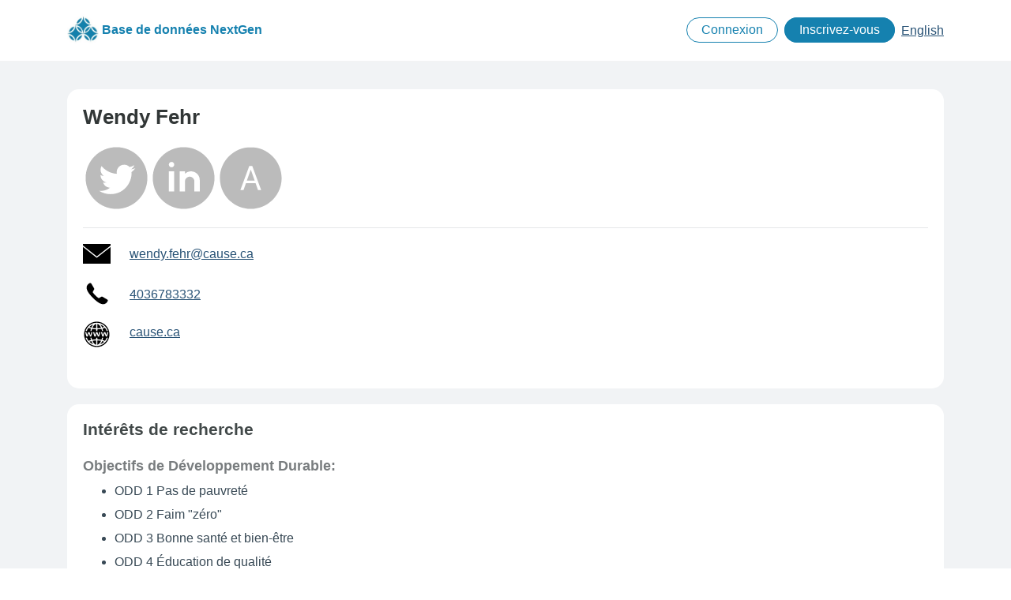

--- FILE ---
content_type: text/html; charset=utf-8
request_url: https://next-generation.herokuapp.com/fr/profiles/697
body_size: 18075
content:
<!doctype html>
<html lang="fr">
	<head>

		    <!-- Global site tag (gtag.js) - Google Analytics -->
    <script async src="https://www.googletagmanager.com/gtag/js?id=UA-9497688-2"></script>
    <script>
        window.dataLayer = window.dataLayer || [];
        function gtag(){dataLayer.push(arguments);}
        gtag('js', new Date());
        gtag('config', 'UA-9497688-2');
    </script>



	    <!-- Required meta tags -->
	    <meta charset="utf-8">
    	<meta name="viewport" content="width=device-width, initial-scale=1, shrink-to-fit=no">

		<meta name="csrf-param" content="authenticity_token" />
<meta name="csrf-token" content="mbQj5pqMBQlRNJ2osaCz31yGhnMbdJL3T+HjF4fCuIpA1NLsrkyHXXS/+V6MSXDeAtva325Zr19SFJIpwuNemA==" />
    	

    	<title>Profile Information | Base de données NextGen</title>

		<!-- Chartist.js Files -->
		<link rel="stylesheet" href="//cdn.jsdelivr.net/chartist.js/latest/chartist.min.css">
    	<script src="//cdn.jsdelivr.net/chartist.js/latest/chartist.min.js"></script>

		<!-- Required CSS files -->
    	<link rel="stylesheet" media="all" href="/assets/application-4531c06a0c4589f060bb4567f6a35cfbe0ea9a886dd6b2b69f7d6bf783913cf8.css" data-turbolinks-track="reload" />

		<!-- Required JavaScript file -->
		<script src="/assets/application-ee7b298252a93cd51cf58f5d6b74882fbc2cb2fdbe8dbc30c7243bfe8d648b95.js" data-turbolinks-track="reload"></script>

		<!-- Favicon -->
		<link rel="icon" type="image/png" href="/assets/favicon/favicon-03dc8e79f254f706863190238ef8c5b91e0beea2a9f41dbfc0477f7850b3202b.png" />

	</head>

	<body class="page ">

		
		<!--
			TO DO:
			Add translations!
		-->

		<!-- Start Accessibility Section -->
		<div class="global-accessibility">
			<nav>
				<ul>
					<li><a href="#cont">Skip to main content in French</a></li>
					<li><a href="#info">Skip to page footer in French</a></li>
				</ul>
			</nav>
		</div>
		<!-- End Accessibility Section -->


		<!--
	TO DO
	Add document structure
	Add custom navigation system
-->
<!-- Start Header Section -->

<!-- Start Global Header section -->
<div class="global-header">
	<header role="banner">
		<div class="container">
			<nav class="ng-navbar">

				<a class="ng-navbar-brand" href="/fr/home">
					<img width="40" class="d-inline-block align-middle" alt="" src="/assets/brand/nextgen-database-logo-c8e2d4a8e7cfe9d218b8d1b87ff3f94418a67938c9e56ae7c7786a2da47b98bc.jpg" />
					Base de données NextGen
</a>
				<div class="ng-navbar-links-container">

					<ul class="ng-navbar-links-list">
						<li class="link-hide">
							<a href="/fr/home">Accueil</a>
						</li>
						<li class="link-hide">
							<a href="/fr/about">À propos</a>
						</li>
						<!--
						<li class="link-hide">
							<a href="/fr/about">Avis</a>
						</li>
						-->
						<!--
						<li class="link-hide">
							<a href="/fr/about">Confidentialité</a>
						</li>
						-->
							<li class="link-show-btn-outline-primary">
								<a href="/users/sign_in?locale=fr">Connexion</a>
							</li>
							<li class="link-show-btn-primary ml-lg-2">
								<a href="/users/sign_up?locale=fr">Inscrivez-vous</a>
							</li>

							<li class="ml-lg-2">
								<h4 class="sr-only">Language selection in French</h4>
									<a href="/en/profiles/697">English</a>
							</li>
					</ul>

				</div>
			</nav>
		</div>
	</header>
</div>


		<div class="global-main">
  			<div class="container">

				<main property="mainContentOfPage">

					
	<div class="profile-display">

	<div class="pd-container">

		<h1 name="cont" id="cont">
Wendy  Fehr</h1>


		<h2 class="sr-only">Contact Information</h2>

		<div class="sm-icons d-flex flex-nowrap">


		<svg xmlns="http://www.w3.org/2000/svg" x="0px" y="0px"
			width="85" height="85"
			viewBox="0 0 172 172"
			style=" fill:#000000;"><g xmlns="http://www.w3.org/2000/svg" transform=""><g font-family="none" font-size="none" font-weight="none" style="mix-blend-mode: normal" fill="none" fill-rule="nonzero" stroke="none" stroke-dasharray="" stroke-dashoffset="0" stroke-linecap="butt" stroke-linejoin="miter" stroke-miterlimit="10" stroke-width="1" text-anchor="none"><path fill="none" d="M 0 172 v -172 h 172 v 172 Z" /><g fill="#000000"><path d="M 86 6.88 c -43.6295 0 -79.12 35.4905 -79.12 79.12 c 0 43.6295 35.4905 79.12 79.12 79.12 c 43.6295 0 79.12 -35.4905 79.12 -79.12 c 0 -43.6295 -35.4905 -79.12 -79.12 -79.12 Z M 124.655 70.6026 c 0.0344 0.81184 0.05504 1.63744 0.05504 2.46648 c 0 25.1739 -19.1711 54.211 -54.2213 54.211 c -10.7603 0 -20.781 -3.15448 -29.209 -8.56216 c 1.48952 0.17888 2.99968 0.26488 4.54424 0.26488 c 8.93024 0 17.1484 -3.04096 23.6638 -8.1528 c -8.33856 -0.15136 -15.3699 -5.67256 -17.802 -13.2337 c 1.16616 0.2236 2.35984 0.344 3.59136 0.344 c 1.7372 0 3.4228 -0.23048 5.01552 -0.6708 c -8.71008 -1.75784 -15.277 -9.44968 -15.277 -18.6861 c 0 -0.08256 0 -0.16168 0 -0.2408 c 2.56968 1.4276 5.504 2.2876 8.63096 2.38736 c -5.11872 -3.4228 -8.47616 -9.25016 -8.47616 -15.8618 c 0 -3.4916 0.93568 -6.76304 2.57656 -9.58384 c 9.40152 11.5274 23.4436 19.1126 39.2779 19.9107 c -0.3268 -1.39664 -0.4988 -2.84832 -0.4988 -4.34128 c 0 -10.523 8.5312 -19.0542 19.0576 -19.0542 c 5.47992 0 10.4301 2.31168 13.9045 6.01656 c 4.33784 -0.85312 8.42112 -2.43896 12.1019 -4.61992 c -1.42072 4.44448 -4.44448 8.18032 -8.38328 10.5402 c 3.85968 -0.46784 7.52672 -1.48608 10.9495 -3.00312 c -2.55248 3.82184 -5.78264 7.18272 -9.50128 9.86936 Z" /></g></g></g>
		</svg>

		<svg xmlns="http://www.w3.org/2000/svg" x="0px" y="0px"
			width="85" height="85"
			viewBox="0 0 172 172"
			style=" fill:#000000;"><g xmlns="http://www.w3.org/2000/svg" transform=""><g font-family="none" font-size="none" font-weight="none" style="mix-blend-mode: normal" fill="none" fill-rule="nonzero" stroke="none" stroke-dasharray="" stroke-dashoffset="0" stroke-linecap="butt" stroke-linejoin="miter" stroke-miterlimit="10" stroke-width="1" text-anchor="none"><path fill="none" d="M 0 172 v -172 h 172 v 172 Z" /><g fill="#000000"><path d="M 86 6.88 c -43.6261 0 -79.12 35.4905 -79.12 79.12 c 0 43.6295 35.4939 79.12 79.12 79.12 c 43.6261 0 79.12 -35.4905 79.12 -79.12 c 0 -43.6295 -35.4939 -79.12 -79.12 -79.12 Z M 61.92 120.4 h -13.76 v -51.6 h 13.76 Z M 55.04 58.48 c -3.8012 0 -6.88 -3.0788 -6.88 -6.88 c 0 -3.8012 3.0788 -6.88 6.88 -6.88 c 3.8012 0 6.88 3.0788 6.88 6.88 c 0 3.8012 -3.0788 6.88 -6.88 6.88 Z M 127.28 120.4 h -13.76 v -17.2 v -8.6 c 0 -6.622 -5.418 -12.04 -12.04 -12.04 c -6.622 0 -12.04 5.418 -12.04 12.04 v 25.8 h -13.76 v -51.6 h 13.76 v 6.24704 c 4.01792 -3.85968 9.46688 -6.24704 15.48 -6.24704 c 12.3496 0 22.36 10.0104 22.36 22.36 Z" /></g></g></g>
		</svg>


		<svg xmlns="http://www.w3.org/2000/svg" x="0px" y="0px"
			width="85" height="85"
			viewBox="0 0 172 172"
			class="disabled"
			style=" fill:#000000;"><g xmlns="http://www.w3.org/2000/svg" transform=""><g font-family="none" font-size="none" font-weight="none" style="mix-blend-mode: normal" fill="none" fill-rule="nonzero" stroke="none" stroke-dasharray="" stroke-dashoffset="0" stroke-linecap="butt" stroke-linejoin="miter" stroke-miterlimit="10" stroke-width="1" text-anchor="none"><path fill="none" d="M 0 172 v -172 h 172 v 172 Z" /><g fill="#000000"><path d="M 86 6.88 c -43.6983 0 -79.12 35.4217 -79.12 79.12 c 0 43.6983 35.4217 79.12 79.12 79.12 c 43.6983 0 79.12 -35.4217 79.12 -79.12 c 0 -43.6983 -35.4217 -79.12 -79.12 -79.12 Z M 82.1771 55.04 h 7.63921 l 22.8234 61.92 h -8.10258 l -6.22158 -17.7239 h -24.6311 l -6.22158 17.7239 h -8.10946 Z M 85.6574 65.0377 l -9.70183 27.6342 h 20.0889 l -9.70183 -27.6342 Z" /></g></g></g>
		</svg>

</div>


		<div class="contact-information">


		<ul class="list-unstyled">

			<li class="media align-items-center">
				<svg xmlns="http://www.w3.org/2000/svg" x="0px" y="0px"
						width="35" height="35"
						viewBox="0 0 50 50"
						class="mr-2 mr-md-4 active"
						style="fill:#000000;"><g xmlns="http://www.w3.org/2000/svg" id="surface1"><path style=" " d="M 0 7 L 0 9.875 L 25 29.7188 L 50 10.125 L 50 7 Z M 0 12.4063 L 0 43 L 50 43 L 50 12.6563 L 25.625 31.7813 C 25.4453 31.9219 25.2188 32 25 32 C 24.7813 32 24.5586 31.9258 24.375 31.7813 Z" /></g></svg>
				<div class="media-body">
					<h3 class="sr-only">Profile Email Address</h3>
						<span class="sr-only">Profile Email Address:</span> <a href="mailto:wendy.fehr@cause.ca">wendy.fehr@cause.ca</a>
				</div>
			</li>

			<li class="media my-3 align-items-center">
				<svg xmlns="http://www.w3.org/2000/svg" x="0px" y="0px"
					width="35" height="35"
					viewBox="0 0 30 30"
					class="mr-2 mr-md-4 active"
					><path xmlns="http://www.w3.org/2000/svg" d="M 21.225 17.889 c -0.406 -0.238 -0.905 -0.233 -1.309 0.007 l -2.046 1.219 c -0.458 0.273 -1.03 0.241 -1.45 -0.087 c -0.726 -0.567 -1.895 -1.521 -2.912 -2.538 c -1.017 -1.017 -1.971 -2.186 -2.538 -2.912 c -0.328 -0.42 -0.36 -0.992 -0.087 -1.45 l 1.219 -2.046 c 0.241 -0.404 0.243 -0.907 0.005 -1.313 L 9.105 3.641 c -0.291 -0.496 -0.869 -0.74 -1.428 -0.603 C 7.134 3.17 6.429 3.492 5.69 4.232 c -2.314 2.314 -3.543 6.217 5.159 14.919 s 12.604 7.474 14.919 5.159 c 0.741 -0.741 1.062 -1.447 1.195 -1.991 c 0.135 -0.558 -0.105 -1.132 -0.6 -1.422 C 25.127 20.174 22.461 18.613 21.225 17.889 Z" /></svg>
				<div class="media-body">
					<h3 class="sr-only">Profile Website</h3>
						<a href="4036783332">4036783332</a>
				</div>
			</li>

			<li class="media">
				<svg xmlns="http://www.w3.org/2000/svg" x="0px" y="0px"
					width="35" height="35"
					viewBox="0 0 50 50"
					class="mr-2 mr-md-4 active"
					style=" fill:#000000;"><g xmlns="http://www.w3.org/2000/svg" id="surface1"><path style=" " d="M 25 2 C 12.2969 2 2 12.2969 2 25 C 2 37.7031 12.2969 48 25 48 C 37.7031 48 48 37.7031 48 25 C 48 12.2969 37.7031 2 25 2 Z M 25 4 C 34.4922 4 42.5234 10.3359 45.1133 19 L 43.0156 19 C 42.293 16.8477 41.1992 14.8711 39.8086 13.1406 C 38.5 13.75 37.0469 14.2813 35.4531 14.7031 C 35.8867 16.0625 36.2461 17.4961 36.5 19 L 34.4766 19 C 34.2383 17.6523 33.9102 16.3711 33.5195 15.1602 C 31.168 15.6445 28.6172 15.918 26 15.9766 L 26 19 L 24 19 L 24 15.9766 C 21.3867 15.918 18.8359 15.6406 16.4844 15.1563 C 16.0898 16.3711 15.7617 17.6523 15.5234 19 L 13.5 19 C 13.7578 17.4961 14.1133 16.0625 14.5469 14.7031 C 12.957 14.2773 11.4961 13.75 10.1875 13.1406 C 8.80078 14.875 7.70703 16.8477 6.98438 19 L 4.88281 19 C 7.47656 10.3359 15.5078 4 25 4 Z M 24 6.10156 C 22.7578 6.34375 21.5547 7.03125 20.418 8.16797 C 19.1328 9.44922 18.0469 11.2031 17.1836 13.2656 C 19.3203 13.6836 21.6289 13.9219 24 13.9766 Z M 26 6.10156 L 26 13.9766 C 28.375 13.9219 30.6797 13.6836 32.8164 13.2617 C 31.9453 11.1797 30.8438 9.41016 29.543 8.125 C 28.418 7.01563 27.2266 6.34375 26 6.10156 Z M 18.707 7.08203 C 16.0039 8.03516 13.5781 9.58984 11.5898 11.5781 C 12.6992 12.0547 13.9102 12.4766 15.2227 12.8164 C 16.1445 10.5391 17.3164 8.57031 18.707 7.08203 Z M 31.2852 7.08203 C 32.6797 8.57031 33.8516 10.5391 34.7773 12.8164 C 36.0898 12.4766 37.3047 12.0586 38.4102 11.5781 C 36.4219 9.58984 33.9961 8.03516 31.2852 7.08203 Z M 4 21 L 6.10156 21 L 7.63281 26.4961 L 9.48438 21 L 11.9258 21 L 13.7031 26.5898 L 15.2656 21 L 17.3281 21 L 14.8633 29 L 12.6875 29 L 10.6641 23.0195 L 8.64844 29 L 6.42578 29 Z M 18.3359 21 L 20.4336 21 L 21.9648 26.4961 L 23.8242 21 L 26.2617 21 L 28.043 26.5898 L 29.5977 21 L 31.6641 21 L 29.1992 29 L 27.0234 29 L 25 23.0195 L 22.9844 29 L 20.7617 29 Z M 32.6211 21 L 34.7305 21 L 36.2656 26.4961 L 38.1289 21 L 40.5781 21 L 42.3633 26.5898 L 43.9258 21 L 46 21 L 43.5234 29 L 41.3438 29 L 39.3125 23.0195 L 37.2852 29 L 35.0547 29 Z M 34.4766 31 L 36.5 31 C 36.2422 32.5039 35.8867 33.9375 35.4531 35.2969 C 37.043 35.7227 38.5039 36.25 39.8125 36.8594 C 41.1992 35.125 42.2969 33.1484 43.0156 31 L 45.1133 31 C 42.5234 39.6602 34.4922 46 25 46 C 15.5078 46 7.47656 39.6641 4.88281 31 L 6.98438 31 C 7.70703 33.1523 8.80078 35.1289 10.1914 36.8594 C 11.5 36.25 12.9531 35.7188 14.5469 35.2969 C 14.1133 33.9375 13.7539 32.5039 13.5 31 L 15.5234 31 C 15.7617 32.3477 16.0898 33.6289 16.4805 34.8398 C 18.832 34.3555 21.3828 34.082 24 34.0234 L 24 31 L 26 31 L 26 34.0234 C 28.6133 34.082 31.1641 34.3594 33.5156 34.8438 C 33.9102 33.6289 34.2383 32.3477 34.4766 31 Z M 24 36.0234 C 21.6367 36.0781 19.3438 36.3164 17.2188 36.7344 C 18.8672 40.6445 21.2891 43.3516 24 43.8945 Z M 26 36.0234 L 26 43.8945 C 27.2422 43.6523 28.4453 42.9648 29.582 41.8281 C 30.8672 40.5508 31.9531 38.7969 32.8164 36.7344 C 30.6797 36.3164 28.3711 36.0781 26 36.0234 Z M 34.7773 37.1836 C 33.8555 39.4609 32.6836 41.4297 31.293 42.918 C 33.9961 41.9648 36.4219 40.4102 38.4102 38.4219 C 37.3008 37.9453 36.0898 37.5234 34.7773 37.1836 Z M 15.1914 37.1875 C 13.8906 37.5313 12.6836 37.9414 11.5859 38.418 C 13.5625 40.3906 15.9648 41.9375 18.6484 42.8945 C 17.2813 41.4258 16.1133 39.4766 15.1914 37.1875 Z" /></g></svg>
				<div class="media-body">
					<h3 class="sr-only">Profile Website</h3>
						<a href="cause.ca">cause.ca</a>
				</div>
			</li>
		</ul>

</div>


	</div>


	<section>
		<div class="profile-display-research-container">

			<h2>Intérêts de recherche</h2>

			<dl>

				<dt>Objectifs de Développement Durable:</dt>
				<dd>
					<ul>
								<li><!--<span class="badge badge-pill badge-secondary">-->
										ODD 1 Pas de pauvreté
								<!--</span>--></li>
								<li><!--<span class="badge badge-pill badge-secondary">-->
										ODD 2 Faim &quot;zéro&quot;
								<!--</span>--></li>
								<li><!--<span class="badge badge-pill badge-secondary">-->
										ODD 3 Bonne santé et bien-être
								<!--</span>--></li>
								<li><!--<span class="badge badge-pill badge-secondary">-->
										ODD 4 Éducation de qualité
								<!--</span>--></li>
								<li><!--<span class="badge badge-pill badge-secondary">-->
										ODD 5 Égalité entre les sexes
								<!--</span>--></li>
								<li><!--<span class="badge badge-pill badge-secondary">-->
										ODD 8 Travaux décent et croissance économique
								<!--</span>--></li>
					</ul>
				</dd>

				<dt>Secteurs:</dt>
				<dd>
					<ul>

									<li>Éducation</li>
									<li>Égalité entre les sexes</li>
									<li>Violence fondée sur le sexe</li>
									<li>Moyens de subsistance</li>
									<li>Santé des mères, des nouveau-nés et des enfants</li>

					</ul>
				</dd>


				<dt>Démographies:</dt>
				<dd>
					<ul>
									<li>Adolescents ou adolescentes</li>
									<li>Enfants</li>
									<li>Filles</li>
									<li>Peuples autochtones</li>
									<li>Populations locales</li>
									<li>Peuples marginalisés</li>
									<li>Migrants</li>
									<li>Populations rurales</li>
									<li>Femmes</li>
					</ul>
				</dd>

				<dt>Acteurs de développement:</dt>
				<dd>
					<ul>
									<li>Pays les moins avancés</li>
									<li>Organisations non gouvernementales</li>
									<li>Organisations de défense des droits des femmes</li>
					</ul>
				</dd>


				<dt>Méthodes de recherche:</dt>
				<dd>
					<ul>
									<li>Approche participative</li>
									<li>Recherche sur le terrain</li>
									<li>Gestion axée sur les résultats</li>
									<li>Théorie du changement</li>
					</ul>
				</dd>


				<dt>Pays:</dt>
				<dd>
					<ul>
									<li>Guatemala</li>
									<li>Honduras</li>
									<li>Sierra Leone</li>
					</ul>
				</dd>

				<dt>Sous régions:</dt>
				<dd>
					<ul>
									<li>Amérique centrale</li>
									<li>Afrique occidentale</li>
					</ul>
				</dd>

				<dt>Régions:</dt>
				<dd>
					<ul>
							<li>non disponible</li>

					</ul>

				</dd>

			</dl>

		</div>

	</section>

</div>






				</main>
  			</div >

		</div>

		
		<!--
			TO DO
			Finish Footer Section

		-->

		<!--
		<footer class=" wb-navcurr-inited" id="wb-info">
			<div class="brand">
				<div class="container">
					<div class="row">
						<nav class="col-md-10 ftr-urlt-lnk">
							<h2 class="wb-inv">About this Web application</h2>
							<ul>
								<li><a href="https://www.canada.ca/en/contact.html">Contact information</a></li><li><a href="https://www.canada.ca/en/transparency/terms.html">Terms and conditions</a></li><li><a href="https://www.canada.ca/en/transparency/privacy.html">Privacy</a></li>
							</ul>
						</nav>
						<div class="col-xs-6 visible-sm visible-xs tofpg">
							<a href="#wb-cont">Top of Page <span class="glyphicon glyphicon-chevron-up"></span>
							</a>
						</div>
						<div class="col-xs-6 col-md-3 col-lg-2 text-right">
							<img alt="Symbol of the Government of Canada" src="../../../../gcweb/v4_0_30/assets/wmms-blk.svg">
						</div>
					</div>
				</div>
			</div>
		</footer>
		-->


		<!-- Start Footer Section -->
		<div class="global-footer">
			<footer>

				<h2>NextGen Database Footer Information in French</h2>

				<div class="gf-nav">
					<div class="container">

						<div class="row justify-content-between">

							<div class="col-md-6">

								<h3 class="gf-nav-brand">Base de données NextGen </h3>

								<ul class="gf-links-list">
									<li>
										<a href="/fr/home">Accueil</a>
									</li>
									<li>
										<a href="/fr/about">À propos</a>
									</li>
									<!--
									<li>
										<a href="/fr/about">Avis</a>
									</li>
									-->
									<!--
									<li>
										<a href="/fr/about">Confidentialité</a>
									</li>
									-->
									<li>
										<h4 class="sr-only">Language selection in French</h4>
											<a href="/en/profiles/697">English</a>
									</li>
								</ul>

							</div>
						</div>
					</div>
				</div>

				<div class="gf-copyright">
					<div class="container">
						<div class="row align-items-center">
							<div class="col-12">
								<h3 class="sr-only">Droit d&#39;auteur</h3>
								<p class="small">© 2017 - 2020 Conseil canadien pour la coopération internationale (CCCI) | Association canadienne d&#39;études de développement international (ACÉDI)</p>
							</div>
						</div>
					</div>
				</div>

			</footer>
		</div>
		<!-- End Footer Section -->



	</body>
</html>


--- FILE ---
content_type: application/javascript
request_url: https://next-generation.herokuapp.com/assets/application-ee7b298252a93cd51cf58f5d6b74882fbc2cb2fdbe8dbc30c7243bfe8d648b95.js
body_size: 209090
content:
!function(e,t){"use strict";"object"==typeof module&&"object"==typeof module.exports?module.exports=e.document?t(e,!0):function(e){if(!e.document)throw new Error("jQuery requires a window with a document");return t(e)}:t(e)}("undefined"!=typeof window?window:this,function(_,e){"use strict";function m(e,t,n){var r,i,o=(n=n||xe).createElement("script");if(o.text=e,t)for(r in Se)(i=t[r]||t.getAttribute&&t.getAttribute(r))&&o.setAttribute(r,i);n.head.appendChild(o).parentNode.removeChild(o)}function g(e){return null==e?e+"":"object"==typeof e||"function"==typeof e?fe[pe.call(e)]||"object":typeof e}function s(e){var t=!!e&&"length"in e&&e.length,n=g(e);return!be(e)&&!we(e)&&("array"===n||0===t||"number"==typeof t&&0<t&&t-1 in e)}function c(e,t){return e.nodeName&&e.nodeName.toLowerCase()===t.toLowerCase()}function t(e,n,r){return be(n)?_e.grep(e,function(e,t){return!!n.call(e,t,e)!==r}):n.nodeType?_e.grep(e,function(e){return e===n!==r}):"string"!=typeof n?_e.grep(e,function(e){return-1<he.call(n,e)!==r}):_e.filter(n,e,r)}function n(e,t){for(;(e=e[t])&&1!==e.nodeType;);return e}function u(e){var n={};return _e.each(e.match(Me)||[],function(e,t){n[t]=!0}),n}function d(e){return e}function h(e){throw e}function l(e,t,n,r){var i;try{e&&be(i=e.promise)?i.call(e).done(t).fail(n):e&&be(i=e.then)?i.call(e,t,n):t.apply(undefined,[e].slice(r))}catch(e){n.apply(undefined,[e])}}function r(){xe.removeEventListener("DOMContentLoaded",r),_.removeEventListener("load",r),_e.ready()}function i(e,t){return t.toUpperCase()}function f(e){return e.replace(He,"ms-").replace(Fe,i)}function o(){this.expando=_e.expando+o.uid++}function a(e){return"true"===e||"false"!==e&&("null"===e?null:e===+e+""?+e:$e.test(e)?JSON.parse(e):e)}function p(e,t,n){var r;if(n===undefined&&1===e.nodeType)if(r="data-"+t.replace(Ue,"-$&").toLowerCase(),"string"==typeof(n=e.getAttribute(r))){try{n=a(n)}catch(i){}We.set(e,t,n)}else n=undefined;return n}function v(e,t,n,r){var i,o,a=20,s=r?function(){return r.cur()}:function(){return _e.css(e,t,"")},l=s(),c=n&&n[3]||(_e.cssNumber[t]?"":"px"),u=e.nodeType&&(_e.cssNumber[t]||"px"!==c&&+l)&&Ve.exec(_e.css(e,t));if(u&&u[3]!==c){for(l/=2,c=c||u[3],u=+l||1;a--;)_e.style(e,t,u+c),(1-o)*(1-(o=s()/l||.5))<=0&&(a=0),u/=o;u*=2,_e.style(e,t,u+c),n=n||[]}return n&&(u=+u||+l||0,i=n[1]?u+(n[1]+1)*n[2]:+n[2],r&&(r.unit=c,r.start=u,r.end=i)),i}function y(e){var t,n=e.ownerDocument,r=e.nodeName,i=Je[r];return i||(t=n.body.appendChild(n.createElement(r)),i=_e.css(t,"display"),t.parentNode.removeChild(t),"none"===i&&(i="block"),Je[r]=i)}function b(e,t){for(var n,r,i=[],o=0,a=e.length;o<a;o++)(r=e[o]).style&&(n=r.style.display,t?("none"===n&&(i[o]=Be.get(r,"display")||null,i[o]||(r.style.display="")),""===r.style.display&&Qe(r)&&(i[o]=y(r))):"none"!==n&&(i[o]="none",Be.set(r,"display",n)));for(o=0;o<a;o++)null!=i[o]&&(e[o].style.display=i[o]);return e}function w(e,t){var n;return n="undefined"!=typeof e.getElementsByTagName?e.getElementsByTagName(t||"*"):"undefined"!=typeof e.querySelectorAll?e.querySelectorAll(t||"*"):[],t===undefined||t&&c(e,t)?_e.merge([e],n):n}function x(e,t){for(var n=0,r=e.length;n<r;n++)Be.set(e[n],"globalEval",!t||Be.get(t[n],"globalEval"))}function S(e,t,n,r,i){for(var o,a,s,l,c,u,d=t.createDocumentFragment(),h=[],f=0,p=e.length;f<p;f++)if((o=e[f])||0===o)if("object"===g(o))_e.merge(h,o.nodeType?[o]:o);else if(ot.test(o)){for(a=a||d.appendChild(t.createElement("div")),s=(nt.exec(o)||["",""])[1].toLowerCase(),l=it[s]||it._default,a.innerHTML=l[1]+_e.htmlPrefilter(o)+l[2],u=l[0];u--;)a=a.lastChild;_e.merge(h,a.childNodes),(a=d.firstChild).textContent=""}else h.push(t.createTextNode(o));for(d.textContent="",f=0;o=h[f++];)if(r&&-1<_e.inArray(o,r))i&&i.push(o);else if(c=Xe(o),a=w(d.appendChild(o),"script"),c&&x(a),n)for(u=0;o=a[u++];)rt.test(o.type||"")&&n.push(o);return d}function C(){return!0}function T(){return!1}function k(e,t){return e===D()==("focus"===t)}function D(){try{return xe.activeElement}catch(e){}}function E(e,t,n,r,i,o){var a,s;if("object"==typeof t){for(s in"string"!=typeof n&&(r=r||n,n=undefined),t)E(e,s,n,r,t[s],o);return e}if(null==r&&null==i?(i=n,r=n=undefined):null==i&&("string"==typeof n?(i=r,r=undefined):(i=r,r=n,n=undefined)),!1===i)i=T;else if(!i)return e;return 1===o&&(a=i,(i=function(e){return _e().off(e),a.apply(this,arguments)}).guid=a.guid||(a.guid=_e.guid++)),e.each(function(){_e.event.add(this,t,i,r,n)})}function A(e,i,o){o?(Be.set(e,i,!1),_e.event.add(e,i,{namespace:!1,handler:function(e){var t,n,r=Be.get(this,i);if(1&e.isTrigger&&this[i]){if(r.length)(_e.event.special[i]||{}).delegateType&&e.stopPropagation();else if(r=ce.call(arguments),Be.set(this,i,r),t=o(this,i),this[i](),r!==(n=Be.get(this,i))||t?Be.set(this,i,!1):n={},r!==n)return e.stopImmediatePropagation(),e.preventDefault(),n.value}else r.length&&(Be.set(this,i,{value:_e.event.trigger(_e.extend(r[0],_e.Event.prototype),r.slice(1),this)}),e.stopImmediatePropagation())}})):Be.get(e,i)===undefined&&_e.event.add(e,i,C)}function L(e,t){return c(e,"table")&&c(11!==t.nodeType?t:t.firstChild,"tr")&&_e(e).children("tbody")[0]||e}function I(e){return e.type=(null!==e.getAttribute("type"))+"/"+e.type,e}function N(e){return"true/"===(e.type||"").slice(0,5)?e.type=e.type.slice(5):e.removeAttribute("type"),e}function O(e,t){var n,r,i,o,a,s;if(1===t.nodeType){if(Be.hasData(e)&&(s=Be.get(e).events))for(i in Be.remove(t,"handle events"),s)for(n=0,r=s[i].length;n<r;n++)_e.event.add(t,i,s[i][n]);We.hasData(e)&&(o=We.access(e),a=_e.extend({},o),We.set(t,a))}}function M(e,t){var n=t.nodeName.toLowerCase();"input"===n&&tt.test(e.type)?t.checked=e.checked:"input"!==n&&"textarea"!==n||(t.defaultValue=e.defaultValue)}function P(n,r,i,o){r=ue(r);var e,t,a,s,l,c,u=0,d=n.length,h=d-1,f=r[0],p=be(f);if(p||1<d&&"string"==typeof f&&!ye.checkClone&&ut.test(f))return n.each(function(e){var t=n.eq(e);p&&(r[0]=f.call(this,e,t.html())),P(t,r,i,o)});if(d&&(t=(e=S(r,n[0].ownerDocument,!1,n,o)).firstChild,1===e.childNodes.length&&(e=t),t||o)){for(s=(a=_e.map(w(e,"script"),I)).length;u<d;u++)l=e,u!==h&&(l=_e.clone(l,!0,!0),s&&_e.merge(a,w(l,"script"))),i.call(n[u],l,u);if(s)for(c=a[a.length-1].ownerDocument,_e.map(a,N),u=0;u<s;u++)l=a[u],rt.test(l.type||"")&&!Be.access(l,"globalEval")&&_e.contains(c,l)&&(l.src&&"module"!==(l.type||"").toLowerCase()?_e._evalUrl&&!l.noModule&&_e._evalUrl(l.src,{nonce:l.nonce||l.getAttribute("nonce")},c):m(l.textContent.replace(dt,""),l,c))}return n}function R(e,t,n){for(var r,i=t?_e.filter(t,e):e,o=0;null!=(r=i[o]);o++)n||1!==r.nodeType||_e.cleanData(w(r)),r.parentNode&&(n&&Xe(r)&&x(w(r,"script")),r.parentNode.removeChild(r));return e}function j(e,t,n){var r,i,o,a,s=e.style;return(n=n||ft(e))&&(""!==(a=n.getPropertyValue(t)||n[t])||Xe(e)||(a=_e.style(e,t)),!ye.pixelBoxStyles()&&ht.test(a)&&mt.test(t)&&(r=s.width,i=s.minWidth,o=s.maxWidth,s.minWidth=s.maxWidth=s.width=a,a=n.width,s.width=r,s.minWidth=i,s.maxWidth=o)),a!==undefined?a+"":a}function H(e,t){return{get:function(){if(!e())return(this.get=t).apply(this,arguments);delete this.get}}}function F(e){for(var t=e[0].toUpperCase()+e.slice(1),n=gt.length;n--;)if((e=gt[n]+t)in vt)return e}function q(e){var t=_e.cssProps[e]||yt[e];return t||(e in vt?e:yt[e]=F(e)||e)}function B(e,t,n){var r=Ve.exec(t);return r?Math.max(0,r[2]-(n||0))+(r[3]||"px"):t}function W(e,t,n,r,i,o){var a="width"===t?1:0,s=0,l=0;if(n===(r?"border":"content"))return 0;for(;a<4;a+=2)"margin"===n&&(l+=_e.css(e,n+Ge[a],!0,i)),r?("content"===n&&(l-=_e.css(e,"padding"+Ge[a],!0,i)),"margin"!==n&&(l-=_e.css(e,"border"+Ge[a]+"Width",!0,i))):(l+=_e.css(e,"padding"+Ge[a],!0,i),"padding"!==n?l+=_e.css(e,"border"+Ge[a]+"Width",!0,i):s+=_e.css(e,"border"+Ge[a]+"Width",!0,i));return!r&&0<=o&&(l+=Math.max(0,Math.ceil(e["offset"+t[0].toUpperCase()+t.slice(1)]-o-l-s-.5))||0),l}function $(e,t,n){var r=ft(e),i=(!ye.boxSizingReliable()||n)&&"border-box"===_e.css(e,"boxSizing",!1,r),o=i,a=j(e,t,r),s="offset"+t[0].toUpperCase()+t.slice(1);if(ht.test(a)){if(!n)return a;a="auto"}return(!ye.boxSizingReliable()&&i||!ye.reliableTrDimensions()&&c(e,"tr")||"auto"===a||!parseFloat(a)&&"inline"===_e.css(e,"display",!1,r))&&e.getClientRects().length&&(i="border-box"===_e.css(e,"boxSizing",!1,r),(o=s in e)&&(a=e[s])),(a=parseFloat(a)||0)+W(e,t,n||(i?"border":"content"),o,r,a)+"px"}function U(e,t,n,r,i){return new U.prototype.init(e,t,n,r,i)}function z(){_t&&(!1===xe.hidden&&_.requestAnimationFrame?_.requestAnimationFrame(z):_.setTimeout(z,_e.fx.interval),_e.fx.tick())}function V(){return _.setTimeout(function(){Ct=undefined}),Ct=Date.now()}function G(e,t){var n,r=0,i={height:e};for(t=t?1:0;r<4;r+=2-t)i["margin"+(n=Ge[r])]=i["padding"+n]=e;return t&&(i.opacity=i.width=e),i}function Y(e,t,n){for(var r,i=(Q.tweeners[t]||[]).concat(Q.tweeners["*"]),o=0,a=i.length;o<a;o++)if(r=i[o].call(n,t,e))return r}function X(e,t,n){var r,i,o,a,s,l,c,u,d="width"in t||"height"in t,h=this,f={},p=e.style,m=e.nodeType&&Qe(e),g=Be.get(e,"fxshow");for(r in n.queue||(null==(a=_e._queueHooks(e,"fx")).unqueued&&(a.unqueued=0,s=a.empty.fire,a.empty.fire=function(){a.unqueued||s()}),a.unqueued++,h.always(function(){h.always(function(){a.unqueued--,_e.queue(e,"fx").length||a.empty.fire()})})),t)if(i=t[r],Dt.test(i)){if(delete t[r],o=o||"toggle"===i,i===(m?"hide":"show")){if("show"!==i||!g||g[r]===undefined)continue;m=!0}f[r]=g&&g[r]||_e.style(e,r)}if((l=!_e.isEmptyObject(t))||!_e.isEmptyObject(f))for(r in d&&1===e.nodeType&&(n.overflow=[p.overflow,p.overflowX,p.overflowY],null==(c=g&&g.display)&&(c=Be.get(e,"display")),"none"===(u=_e.css(e,"display"))&&(c?u=c:(b([e],!0),c=e.style.display||c,u=_e.css(e,"display"),b([e]))),("inline"===u||"inline-block"===u&&null!=c)&&"none"===_e.css(e,"float")&&(l||(h.done(function(){p.display=c}),null==c&&(u=p.display,c="none"===u?"":u)),p.display="inline-block")),n.overflow&&(p.overflow="hidden",h.always(function(){p.overflow=n.overflow[0],p.overflowX=n.overflow[1],p.overflowY=n.overflow[2]})),l=!1,f)l||(g?"hidden"in g&&(m=g.hidden):g=Be.access(e,"fxshow",{display:c}),o&&(g.hidden=!m),m&&b([e],!0),h.done(function(){for(r in m||b([e]),Be.remove(e,"fxshow"),f)_e.style(e,r,f[r])})),l=Y(m?g[r]:0,r,h),r in g||(g[r]=l.start,m&&(l.end=l.start,l.start=0))}function K(e,t){var n,r,i,o,a;for(n in e)if(i=t[r=f(n)],o=e[n],Array.isArray(o)&&(i=o[1],o=e[n]=o[0]),n!==r&&(e[r]=o,delete e[n]),(a=_e.cssHooks[r])&&"expand"in a)for(n in o=a.expand(o),delete e[r],o)n in e||(e[n]=o[n],t[n]=i);else t[r]=i}function Q(o,e,t){var n,a,r=0,i=Q.prefilters.length,s=_e.Deferred().always(function(){delete l.elem}),l=function(){if(a)return!1;for(var e=Ct||V(),t=Math.max(0,c.startTime+c.duration-e),n=1-(t/c.duration||0),r=0,i=c.tweens.length;r<i;r++)c.tweens[r].run(n);return s.notifyWith(o,[c,n,t]),n<1&&i?t:(i||s.notifyWith(o,[c,1,0]),s.resolveWith(o,[c]),!1)},c=s.promise({elem:o,props:_e.extend({},e),opts:_e.extend(!0,{specialEasing:{},easing:_e.easing._default},t),originalProperties:e,originalOptions:t,startTime:Ct||V(),duration:t.duration,tweens:[],createTween:function(e,t){var n=_e.Tween(o,c.opts,e,t,c.opts.specialEasing[e]||c.opts.easing);return c.tweens.push(n),n},stop:function(e){var t=0,n=e?c.tweens.length:0;if(a)return this;for(a=!0;t<n;t++)c.tweens[t].run(1);return e?(s.notifyWith(o,[c,1,0]),s.resolveWith(o,[c,e])):s.rejectWith(o,[c,e]),this}}),u=c.props;for(K(u,c.opts.specialEasing);r<i;r++)if(n=Q.prefilters[r].call(c,o,u,c.opts))return be(n.stop)&&(_e._queueHooks(c.elem,c.opts.queue).stop=n.stop.bind(n)),n;return _e.map(u,Y,c),be(c.opts.start)&&c.opts.start.call(o,c),c.progress(c.opts.progress).done(c.opts.done,c.opts.complete).fail(c.opts.fail).always(c.opts.always),_e.fx.timer(_e.extend(l,{elem:o,anim:c,queue:c.opts.queue})),c}function J(e){return(e.match(Me)||[]).join(" ")}function Z(e){return e.getAttribute&&e.getAttribute("class")||""}function ee(e){return Array.isArray(e)?e:"string"==typeof e&&e.match(Me)||[]}function te(n,e,r,i){var t;if(Array.isArray(e))_e.each(e,function(e,t){r||Ft.test(n)?i(n,t):te(n+"["+("object"==typeof t&&null!=t?e:"")+"]",t,r,i)});else if(r||"object"!==g(e))i(n,e);else for(t in e)te(n+"["+t+"]",e[t],r,i)}function ne(o){return function(e,t){"string"!=typeof e&&(t=e,e="*");var n,r=0,i=e.toLowerCase().match(Me)||[];if(be(t))for(;n=i[r++];)"+"===n[0]?(n=n.slice(1)||"*",(o[n]=o[n]||[]).unshift(t)):(o[n]=o[n]||[]).push(t)}}function re(t,i,o,a){function s(e){var r;return l[e]=!0,_e.each(t[e]||[],function(e,t){var n=t(i,o,a);return"string"!=typeof n||c||l[n]?c?!(r=n):void 0:(i.dataTypes.unshift(n),s(n),!1)}),r}var l={},c=t===Qt;return s(i.dataTypes[0])||!l["*"]&&s("*")}function ie(e,t){var n,r,i=_e.ajaxSettings.flatOptions||{};for(n in t)t[n]!==undefined&&((i[n]?e:r||(r={}))[n]=t[n]);return r&&_e.extend(!0,e,r),e}function oe(e,t,n){for(var r,i,o,a,s=e.contents,l=e.dataTypes;"*"===l[0];)l.shift(),r===undefined&&(r=e.mimeType||t.getResponseHeader("Content-Type"));if(r)for(i in s)if(s[i]&&s[i].test(r)){l.unshift(i);break}if(l[0]in n)o=l[0];else{for(i in n){if(!l[0]||e.converters[i+" "+l[0]]){o=i;break}a||(a=i)}o=o||a}if(o)return o!==l[0]&&l.unshift(o),n[o]}function ae(e,t,n,r){var i,o,a,s,l,c={},u=e.dataTypes.slice();if(u[1])for(a in e.converters)c[a.toLowerCase()]=e.converters[a];for(o=u.shift();o;)if(e.responseFields[o]&&(n[e.responseFields[o]]=t),!l&&r&&e.dataFilter&&(t=e.dataFilter(t,e.dataType)),l=o,o=u.shift())if("*"===o)o=l;else if("*"!==l&&l!==o){if(!(a=c[l+" "+o]||c["* "+o]))for(i in c)if((s=i.split(" "))[1]===o&&(a=c[l+" "+s[0]]||c["* "+s[0]])){!0===a?a=c[i]:!0!==c[i]&&(o=s[0],u.unshift(s[1]));break}if(!0!==a)if(a&&e["throws"])t=a(t);else try{t=a(t)}catch(d){return{state:"parsererror",error:a?d:"No conversion from "+l+" to "+o}}}return{state:"success",data:t}}var se=[],le=Object.getPrototypeOf,ce=se.slice,ue=se.flat?function(e){return se.flat.call(e)}:function(e){return se.concat.apply([],e)},de=se.push,he=se.indexOf,fe={},pe=fe.toString,me=fe.hasOwnProperty,ge=me.toString,ve=ge.call(Object),ye={},be=function be(e){return"function"==typeof e&&"number"!=typeof e.nodeType},we=function we(e){return null!=e&&e===e.window},xe=_.document,Se={type:!0,src:!0,nonce:!0,noModule:!0},Ce="3.5.1",_e=function(e,t){return new _e.fn.init(e,t)};_e.fn=_e.prototype={jquery:Ce,constructor:_e,length:0,toArray:function(){return ce.call(this)},get:function(e){return null==e?ce.call(this):e<0?this[e+this.length]:this[e]},pushStack:function(e){var t=_e.merge(this.constructor(),e);return t.prevObject=this,t},each:function(e){return _e.each(this,e)},map:function(n){return this.pushStack(_e.map(this,function(e,t){return n.call(e,t,e)}))},slice:function(){return this.pushStack(ce.apply(this,arguments))},first:function(){return this.eq(0)},last:function(){return this.eq(-1)},even:function(){return this.pushStack(_e.grep(this,function(e,t){return(t+1)%2}))},odd:function(){return this.pushStack(_e.grep(this,function(e,t){return t%2}))},eq:function(e){var t=this.length,n=+e+(e<0?t:0);return this.pushStack(0<=n&&n<t?[this[n]]:[])},end:function(){return this.prevObject||this.constructor()},push:de,sort:se.sort,splice:se.splice},_e.extend=_e.fn.extend=function(e){var t,n,r,i,o,a,s=e||{},l=1,c=arguments.length,u=!1;for("boolean"==typeof s&&(u=s,s=arguments[l]||{},l++),"object"==typeof s||be(s)||(s={}),l===c&&(s=this,l--);l<c;l++)if(null!=(t=arguments[l]))for(n in t)i=t[n],"__proto__"!==n&&s!==i&&(u&&i&&(_e.isPlainObject(i)||(o=Array.isArray(i)))?(r=s[n],a=o&&!Array.isArray(r)?[]:o||_e.isPlainObject(r)?r:{},o=!1,s[n]=_e.extend(u,a,i)):i!==undefined&&(s[n]=i));return s},_e.extend({expando:"jQuery"+(Ce+Math.random()).replace(/\D/g,""),isReady:!0,error:function(e){throw new Error(e)},noop:function(){},isPlainObject:function(e){var t,n;return!(!e||"[object Object]"!==pe.call(e))&&(!(t=le(e))||"function"==typeof(n=me.call(t,"constructor")&&t.constructor)&&ge.call(n)===ve)},isEmptyObject:function(e){var t;for(t in e)return!1;return!0},globalEval:function(e,t,n){m(e,{nonce:t&&t.nonce},n)},each:function(e,t){var n,r=0;if(s(e))for(n=e.length;r<n&&!1!==t.call(e[r],r,e[r]);r++);else for(r in e)if(!1===t.call(e[r],r,e[r]))break;return e},makeArray:function(e,t){var n=t||[];return null!=e&&(s(Object(e))?_e.merge(n,"string"==typeof e?[e]:e):de.call(n,e)),n},inArray:function(e,t,n){return null==t?-1:he.call(t,e,n)},merge:function(e,t){for(var n=+t.length,r=0,i=e.length;r<n;r++)e[i++]=t[r];return e.length=i,e},grep:function(e,t,n){for(var r=[],i=0,o=e.length,a=!n;i<o;i++)!t(e[i],i)!==a&&r.push(e[i]);return r},map:function(e,t,n){var r,i,o=0,a=[];if(s(e))for(r=e.length;o<r;o++)null!=(i=t(e[o],o,n))&&a.push(i);else for(o in e)null!=(i=t(e[o],o,n))&&a.push(i);return ue(a)},guid:1,support:ye}),"function"==typeof Symbol&&(_e.fn[Symbol.iterator]=se[Symbol.iterator]),_e.each("Boolean Number String Function Array Date RegExp Object Error Symbol".split(" "),function(e,t){fe["[object "+t+"]"]=t.toLowerCase()});var Te=function(n){function w(e,t,n,r){var i,o,a,s,l,c,u,d=t&&t.ownerDocument,h=t?t.nodeType:9;if(n=n||[],"string"!=typeof e||!e||1!==h&&9!==h&&11!==h)return n;if(!r&&(N(t),t=t||O,P)){if(11!==h&&(l=be.exec(e)))if(i=l[1]){if(9===h){if(!(a=t.getElementById(i)))return n;if(a.id===i)return n.push(a),n}else if(d&&(a=d.getElementById(i))&&F(t,a)&&a.id===i)return n.push(a),n}else{if(l[2])return Z.apply(n,t.getElementsByTagName(e)),n;if((i=l[3])&&S.getElementsByClassName&&t.getElementsByClassName)return Z.apply(n,t.getElementsByClassName(i)),n}if(S.qsa&&!G[e+" "]&&(!R||!R.test(e))&&(1!==h||"object"!==t.nodeName.toLowerCase())){if(u=e,d=t,1===h&&(de.test(e)||ue.test(e))){for((d=we.test(e)&&p(t.parentNode)||t)===t&&S.scope||((s=t.getAttribute("id"))?s=s.replace(Ce,_e):t.setAttribute("id",s=q)),o=(c=k(e)).length;o--;)c[o]=(s?"#"+s:":scope")+" "+m(c[o]);u=c.join(",")}try{return Z.apply(n,d.querySelectorAll(u)),n}catch(f){G(e,!0)}finally{s===q&&t.removeAttribute("id")}}}return E(e.replace(le,"$1"),t,n,r)}function e(){function n(e,t){return r.push(e+" ")>C.cacheLength&&delete n[r.shift()],n[e+" "]=t}var r=[];return n}function l(e){return e[q]=!0,e}function i(e){var t=O.createElement("fieldset");try{return!!e(t)}catch(n){return!1}finally{t.parentNode&&t.parentNode.removeChild(t),t=null}}function t(e,t){for(var n=e.split("|"),r=n.length;r--;)C.attrHandle[n[r]]=t}function c(e,t){var n=t&&e,r=n&&1===e.nodeType&&1===t.nodeType&&e.sourceIndex-t.sourceIndex;if(r)return r;if(n)for(;n=n.nextSibling;)if(n===t)return-1;return e?1:-1}function r(t){return function(e){return"input"===e.nodeName.toLowerCase()&&e.type===t}}function o(n){return function(e){var t=e.nodeName.toLowerCase();return("input"===t||"button"===t)&&e.type===n}}function a(t){return function(e){return"form"in e?e.parentNode&&!1===e.disabled?"label"in e?"label"in e.parentNode?e.parentNode.disabled===t:e.disabled===t:e.isDisabled===t||e.isDisabled!==!t&&ke(e)===t:e.disabled===t:"label"in e&&e.disabled===t}}function s(a){return l(function(o){return o=+o,l(function(e,t){for(var n,r=a([],e.length,o),i=r.length;i--;)e[n=r[i]]&&(e[n]=!(t[n]=e[n]))})})}function p(e){return e&&"undefined"!=typeof e.getElementsByTagName&&e}function u(){}function m(e){for(var t=0,n=e.length,r="";t<n;t++)r+=e[t].value;return r}function d(s,e,t){var l=e.dir,c=e.next,u=c||l,d=t&&"parentNode"===u,h=$++;return e.first?function(e,t,n){for(;e=e[l];)if(1===e.nodeType||d)return s(e,t,n);return!1}:function(e,t,n){var r,i,o,a=[W,h];if(n){for(;e=e[l];)if((1===e.nodeType||d)&&s(e,t,n))return!0}else for(;e=e[l];)if(1===e.nodeType||d)if(i=(o=e[q]||(e[q]={}))[e.uniqueID]||(o[e.uniqueID]={}),c&&c===e.nodeName.toLowerCase())e=e[l]||e;else{if((r=i[u])&&r[0]===W&&r[1]===h)return a[2]=r[2];if((i[u]=a)[2]=s(e,t,n))return!0}return!1}}function h(i){return 1<i.length?function(e,t,n){for(var r=i.length;r--;)if(!i[r](e,t,n))return!1;return!0}:i[0]}function y(e,t,n){for(var r=0,i=t.length;r<i;r++)w(e,t[r],n);return n}function x(e,t,n,r,i){for(var o,a=[],s=0,l=e.length,c=null!=t;s<l;s++)(o=e[s])&&(n&&!n(o,r,i)||(a.push(o),c&&t.push(s)));return a}function b(f,p,m,g,v,e){return g&&!g[q]&&(g=b(g)),v&&!v[q]&&(v=b(v,e)),l(function(e,t,n,r){var i,o,a,s=[],l=[],c=t.length,u=e||y(p||"*",n.nodeType?[n]:n,[]),d=!f||!e&&p?u:x(u,s,f,n,r),h=m?v||(e?f:c||g)?[]:t:d;if(m&&m(d,h,n,r),g)for(i=x(h,l),g(i,[],n,r),o=i.length;o--;)(a=i[o])&&(h[l[o]]=!(d[l[o]]=a));if(e){if(v||f){if(v){for(i=[],o=h.length;o--;)(a=h[o])&&i.push(d[o]=a);v(null,h=[],i,r)}for(o=h.length;o--;)(a=h[o])&&-1<(i=v?te(e,a):s[o])&&(e[i]=!(t[i]=a))}}else h=x(h===t?h.splice(c,h.length):h),v?v(null,t,h,r):Z.apply(t,h)})}function f(e){for(var i,t,n,r=e.length,o=C.relative[e[0].type],a=o||C.relative[" "],s=o?1:0,l=d(function(e){return e===i},a,!0),c=d(function(e){return-1<te(i,e)},a,!0),u=[function(e,t,n){var r=!o&&(n||t!==A)||((i=t).nodeType?l(e,t,n):c(e,t,n));return i=null,r}];s<r;s++)if(t=C.relative[e[s].type])u=[d(h(u),t)];else{if((t=C.filter[e[s].type].apply(null,e[s].matches))[q]){for(n=++s;n<r&&!C.relative[e[n].type];n++);return b(1<s&&h(u),1<s&&m(e.slice(0,s-1).concat({value:" "===e[s-2].type?"*":""})).replace(le,"$1"),t,s<n&&f(e.slice(s,n)),n<r&&f(e=e.slice(n)),n<r&&m(e))}u.push(t)}return h(u)}function g(g,v){var y=0<v.length,b=0<g.length,e=function(e,t,n,r,i){var o,a,s,l=0,c="0",u=e&&[],d=[],h=A,f=e||b&&C.find.TAG("*",i),p=W+=null==h?1:Math.random()||.1,m=f.length;for(i&&(A=t==O||t||i);c!==m&&null!=(o=f[c]);c++){if(b&&o){for(a=0,t||o.ownerDocument==O||(N(o),n=!P);s=g[a++];)if(s(o,t||O,n)){r.push(o);break}i&&(W=p)}y&&((o=!s&&o)&&l--,e&&u.push(o))}if(l+=c,y&&c!==l){for(a=0;s=v[a++];)s(u,d,t,n);if(e){if(0<l)for(;c--;)u[c]||d[c]||(d[c]=Q.call(r));d=x(d)}Z.apply(r,d),i&&!e&&0<d.length&&1<l+v.length&&w.uniqueSort(r)}return i&&(W=p,A=h),u};return y?l(e):e}var v,S,C,_,T,k,D,E,A,L,I,N,O,M,P,R,j,H,F,q="sizzle"+1*new Date,B=n.document,W=0,$=0,U=e(),z=e(),V=e(),G=e(),Y=function(e,t){return e===t&&(I=!0),0},X={}.hasOwnProperty,K=[],Q=K.pop,J=K.push,Z=K.push,ee=K.slice,te=function(e,t){for(var n=0,r=e.length;n<r;n++)if(e[n]===t)return n;return-1},ne="checked|selected|async|autofocus|autoplay|controls|defer|disabled|hidden|ismap|loop|multiple|open|readonly|required|scoped",re="[\\x20\\t\\r\\n\\f]",ie="(?:\\\\[\\da-fA-F]{1,6}"+re+"?|\\\\[^\\r\\n\\f]|[\\w-]|[^\0-\\x7f])+",oe="\\["+re+"*("+ie+")(?:"+re+"*([*^$|!~]?=)"+re+"*(?:'((?:\\\\.|[^\\\\'])*)'|\"((?:\\\\.|[^\\\\\"])*)\"|("+ie+"))|)"+re+"*\\]",ae=":("+ie+")(?:\\((('((?:\\\\.|[^\\\\'])*)'|\"((?:\\\\.|[^\\\\\"])*)\")|((?:\\\\.|[^\\\\()[\\]]|"+oe+")*)|.*)\\)|)",se=new RegExp(re+"+","g"),le=new RegExp("^"+re+"+|((?:^|[^\\\\])(?:\\\\.)*)"+re+"+$","g"),ce=new RegExp("^"+re+"*,"+re+"*"),ue=new RegExp("^"+re+"*([>+~]|"+re+")"+re+"*"),de=new RegExp(re+"|>"),he=new RegExp(ae),fe=new RegExp("^"+ie+"$"),pe={ID:new RegExp("^#("+ie+")"),CLASS:new RegExp("^\\.("+ie+")"),TAG:new RegExp("^("+ie+"|[*])"),ATTR:new RegExp("^"+oe),PSEUDO:new RegExp("^"+ae),CHILD:new RegExp("^:(only|first|last|nth|nth-last)-(child|of-type)(?:\\("+re+"*(even|odd|(([+-]|)(\\d*)n|)"+re+"*(?:([+-]|)"+re+"*(\\d+)|))"+re+"*\\)|)","i"),bool:new RegExp("^(?:"+ne+")$","i"),needsContext:new RegExp("^"+re+"*[>+~]|:(even|odd|eq|gt|lt|nth|first|last)(?:\\("+re+"*((?:-\\d)?\\d*)"+re+"*\\)|)(?=[^-]|$)","i")},me=/HTML$/i,ge=/^(?:input|select|textarea|button)$/i,ve=/^h\d$/i,ye=/^[^{]+\{\s*\[native \w/,be=/^(?:#([\w-]+)|(\w+)|\.([\w-]+))$/,we=/[+~]/,xe=new RegExp("\\\\[\\da-fA-F]{1,6}"+re+"?|\\\\([^\\r\\n\\f])","g"),Se=function(e,t){var n="0x"+e.slice(1)-65536;return t||(n<0?String.fromCharCode(n+65536):String.fromCharCode(n>>10|55296,1023&n|56320))},Ce=/([\0-\x1f\x7f]|^-?\d)|^-$|[^\0-\x1f\x7f-\uFFFF\w-]/g,_e=function(e,t){return t?"\0"===e?"\ufffd":e.slice(0,-1)+"\\"+e.charCodeAt(e.length-1).toString(16)+" ":"\\"+e},Te=function(){N()},ke=d(function(e){return!0===e.disabled&&"fieldset"===e.nodeName.toLowerCase()},{dir:"parentNode",next:"legend"});try{Z.apply(K=ee.call(B.childNodes),B.childNodes),K[B.childNodes.length].nodeType}catch(De){Z={apply:K.length?function(e,t){J.apply(e,ee.call(t))}:function(e,t){for(var n=e.length,r=0;e[n++]=t[r++];);e.length=n-1}}}for(v in S=w.support={},T=w.isXML=function(e){var t=e.namespaceURI,n=(e.ownerDocument||e).documentElement;return!me.test(t||n&&n.nodeName||"HTML")},N=w.setDocument=function(e){var t,n,r=e?e.ownerDocument||e:B;return r!=O&&9===r.nodeType&&r.documentElement&&(M=(O=r).documentElement,P=!T(O),B!=O&&(n=O.defaultView)&&n.top!==n&&(n.addEventListener?n.addEventListener("unload",Te,!1):n.attachEvent&&n.attachEvent("onunload",Te)),S.scope=i(function(e){return M.appendChild(e).appendChild(O.createElement("div")),"undefined"!=typeof e.querySelectorAll&&!e.querySelectorAll(":scope fieldset div").length}),S.attributes=i(function(e){return e.className="i",!e.getAttribute("className")}),S.getElementsByTagName=i(function(e){return e.appendChild(O.createComment("")),!e.getElementsByTagName("*").length}),S.getElementsByClassName=ye.test(O.getElementsByClassName),S.getById=i(function(e){return M.appendChild(e).id=q,!O.getElementsByName||!O.getElementsByName(q).length}),S.getById?(C.filter.ID=function(e){var t=e.replace(xe,Se);return function(e){return e.getAttribute("id")===t}},C.find.ID=function(e,t){if("undefined"!=typeof t.getElementById&&P){var n=t.getElementById(e);return n?[n]:[]}}):(C.filter.ID=function(e){var n=e.replace(xe,Se);return function(e){var t="undefined"!=typeof e.getAttributeNode&&e.getAttributeNode("id");return t&&t.value===n}},C.find.ID=function(e,t){if("undefined"!=typeof t.getElementById&&P){var n,r,i,o=t.getElementById(e);if(o){if((n=o.getAttributeNode("id"))&&n.value===e)return[o];for(i=t.getElementsByName(e),r=0;o=i[r++];)if((n=o.getAttributeNode("id"))&&n.value===e)return[o]}return[]}}),C.find.TAG=S.getElementsByTagName?function(e,t){return"undefined"!=typeof t.getElementsByTagName?t.getElementsByTagName(e):S.qsa?t.querySelectorAll(e):void 0}:function(e,t){var n,r=[],i=0,o=t.getElementsByTagName(e);if("*"!==e)return o;for(;n=o[i++];)1===n.nodeType&&r.push(n);return r},C.find.CLASS=S.getElementsByClassName&&function(e,t){if("undefined"!=typeof t.getElementsByClassName&&P)return t.getElementsByClassName(e)},j=[],R=[],(S.qsa=ye.test(O.querySelectorAll))&&(i(function(e){var t;M.appendChild(e).innerHTML="<a id='"+q+"'></a><select id='"+q+"-\r\\' msallowcapture=''><option selected=''></option></select>",e.querySelectorAll("[msallowcapture^='']").length&&R.push("[*^$]="+re+"*(?:''|\"\")"),e.querySelectorAll("[selected]").length||R.push("\\["+re+"*(?:value|"+ne+")"),e.querySelectorAll("[id~="+q+"-]").length||R.push("~="),(t=O.createElement("input")).setAttribute("name",""),e.appendChild(t),e.querySelectorAll("[name='']").length||R.push("\\["+re+"*name"+re+"*="+re+"*(?:''|\"\")"),e.querySelectorAll(":checked").length||R.push(":checked"),e.querySelectorAll("a#"+q+"+*").length||R.push(".#.+[+~]"),e.querySelectorAll("\\\f"),R.push("[\\r\\n\\f]")}),i(function(e){e.innerHTML="<a href='' disabled='disabled'></a><select disabled='disabled'><option/></select>";var t=O.createElement("input");t.setAttribute("type","hidden"),e.appendChild(t).setAttribute("name","D"),e.querySelectorAll("[name=d]").length&&R.push("name"+re+"*[*^$|!~]?="),2!==e.querySelectorAll(":enabled").length&&R.push(":enabled",":disabled"),M.appendChild(e).disabled=!0,2!==e.querySelectorAll(":disabled").length&&R.push(":enabled",":disabled"),e.querySelectorAll("*,:x"),R.push(",.*:")})),(S.matchesSelector=ye.test(H=M.matches||M.webkitMatchesSelector||M.mozMatchesSelector||M.oMatchesSelector||M.msMatchesSelector))&&i(function(e){S.disconnectedMatch=H.call(e,"*"),H.call(e,"[s!='']:x"),j.push("!=",ae)}),R=R.length&&new RegExp(R.join("|")),j=j.length&&new RegExp(j.join("|")),t=ye.test(M.compareDocumentPosition),F=t||ye.test(M.contains)?function(e,t){var n=9===e.nodeType?e.documentElement:e,r=t&&t.parentNode;return e===r||!(!r||1!==r.nodeType||!(n.contains?n.contains(r):e.compareDocumentPosition&&16&e.compareDocumentPosition(r)))}:function(e,t){if(t)for(;t=t.parentNode;)if(t===e)return!0;return!1},Y=t?function(e,t){if(e===t)return I=!0,0;var n=!e.compareDocumentPosition-!t.compareDocumentPosition;return n||(1&(n=(e.ownerDocument||e)==(t.ownerDocument||t)?e.compareDocumentPosition(t):1)||!S.sortDetached&&t.compareDocumentPosition(e)===n?e==O||e.ownerDocument==B&&F(B,e)?-1:t==O||t.ownerDocument==B&&F(B,t)?1:L?te(L,e)-te(L,t):0:4&n?-1:1)}:function(e,t){if(e===t)return I=!0,0;var n,r=0,i=e.parentNode,o=t.parentNode,a=[e],s=[t];if(!i||!o)return e==O?-1:t==O?1:i?-1:o?1:L?te(L,e)-te(L,t):0;if(i===o)return c(e,t);for(n=e;n=n.parentNode;)a.unshift(n);for(n=t;n=n.parentNode;)s.unshift(n);for(;a[r]===s[r];)r++;return r?c(a[r],s[r]):a[r]==B?-1:s[r]==B?1:0}),O},w.matches=function(e,t){return w(e,null,null,t)},w.matchesSelector=function(e,t){if(N(e),S.matchesSelector&&P&&!G[t+" "]&&(!j||!j.test(t))&&(!R||!R.test(t)))try{var n=H.call(e,t);if(n||S.disconnectedMatch||e.document&&11!==e.document.nodeType)return n}catch(De){G(t,!0)}return 0<w(t,O,null,[e]).length},w.contains=function(e,t){return(e.ownerDocument||e)!=O&&N(e),F(e,t)},w.attr=function(e,t){(e.ownerDocument||e)!=O&&N(e);var n=C.attrHandle[t.toLowerCase()],r=n&&X.call(C.attrHandle,t.toLowerCase())?n(e,t,!P):undefined;return r!==undefined?r:S.attributes||!P?e.getAttribute(t):(r=e.getAttributeNode(t))&&r.specified?r.value:null},w.escape=function(e){return(e+"").replace(Ce,_e)},w.error=function(e){throw new Error("Syntax error, unrecognized expression: "+e)},w.uniqueSort=function(e){var t,n=[],r=0,i=0;if(I=!S.detectDuplicates,L=!S.sortStable&&e.slice(0),e.sort(Y),I){for(;t=e[i++];)t===e[i]&&(r=n.push(i));for(;r--;)e.splice(n[r],1)}return L=null,e},_=w.getText=function(e){var t,n="",r=0,i=e.nodeType;if(i){if(1===i||9===i||11===i){if("string"==typeof e.textContent)return e.textContent;for(e=e.firstChild;e;e=e.nextSibling)n+=_(e)}else if(3===i||4===i)return e.nodeValue}else for(;t=e[r++];)n+=_(t);return n},(C=w.selectors={cacheLength:50,createPseudo:l,match:pe,attrHandle:{},find:{},relative:{">":{dir:"parentNode",first:!0}," ":{dir:"parentNode"},"+":{dir:"previousSibling",first:!0},"~":{dir:"previousSibling"}},preFilter:{ATTR:function(e){return e[1]=e[1].replace(xe,Se),e[3]=(e[3]||e[4]||e[5]||"").replace(xe,Se),"~="===e[2]&&(e[3]=" "+e[3]+" "),e.slice(0,4)},CHILD:function(e){return e[1]=e[1].toLowerCase(),"nth"===e[1].slice(0,3)?(e[3]||w.error(e[0]),e[4]=+(e[4]?e[5]+(e[6]||1):2*("even"===e[3]||"odd"===e[3])),e[5]=+(e[7]+e[8]||"odd"===e[3])):e[3]&&w.error(e[0]),e},PSEUDO:function(e){var t,n=!e[6]&&e[2];return pe.CHILD.test(e[0])?null:(e[3]?e[2]=e[4]||e[5]||"":n&&he.test(n)&&(t=k(n,!0))&&(t=n.indexOf(")",n.length-t)-n.length)&&(e[0]=e[0].slice(0,t),e[2]=n.slice(0,t)),e.slice(0,3))}},filter:{TAG:function(e){var t=e.replace(xe,Se).toLowerCase();return"*"===e?function(){return!0}:function(e){return e.nodeName&&e.nodeName.toLowerCase()===t}},CLASS:function(e){var t=U[e+" "];return t||(t=new RegExp("(^|"+re+")"+e+"("+re+"|$)"))&&U(e,function(e){return t.test("string"==typeof e.className&&e.className||"undefined"!=typeof e.getAttribute&&e.getAttribute("class")||"")})},ATTR:function(n,r,i){return function(e){var t=w.attr(e,n);return null==t?"!="===r:!r||(t+="","="===r?t===i:"!="===r?t!==i:"^="===r?i&&0===t.indexOf(i):"*="===r?i&&-1<t.indexOf(i):"$="===r?i&&t.slice(-i.length)===i:"~="===r?-1<(" "+t.replace(se," ")+" ").indexOf(i):"|="===r&&(t===i||t.slice(0,i.length+1)===i+"-"))}},CHILD:function(p,e,t,m,g){var v="nth"!==p.slice(0,3),y="last"!==p.slice(-4),b="of-type"===e;return 1===m&&0===g?function(e){return!!e.parentNode}:function(e,t,n){var r,i,o,a,s,l,c=v!==y?"nextSibling":"previousSibling",u=e.parentNode,d=b&&e.nodeName.toLowerCase(),h=!n&&!b,f=!1;if(u){if(v){for(;c;){for(a=e;a=a[c];)if(b?a.nodeName.toLowerCase()===d:1===a.nodeType)return!1;l=c="only"===p&&!l&&"nextSibling"}return!0}if(l=[y?u.firstChild:u.lastChild],y&&h){for(f=(s=(r=(i=(o=(a=u)[q]||(a[q]={}))[a.uniqueID]||(o[a.uniqueID]={}))[p]||[])[0]===W&&r[1])&&r[2],a=s&&u.childNodes[s];a=++s&&a&&a[c]||(f=s=0)||l.pop();)if(1===a.nodeType&&++f&&a===e){i[p]=[W,s,f];break}}else if(h&&(f=s=(r=(i=(o=(a=e)[q]||(a[q]={}))[a.uniqueID]||(o[a.uniqueID]={}))[p]||[])[0]===W&&r[1]),!1===f)for(;(a=++s&&a&&a[c]||(f=s=0)||l.pop())&&((b?a.nodeName.toLowerCase()!==d:1!==a.nodeType)||!++f||(h&&((i=(o=a[q]||(a[q]={}))[a.uniqueID]||(o[a.uniqueID]={}))[p]=[W,f]),a!==e)););return(f-=g)===m||f%m==0&&0<=f/m}}},PSEUDO:function(e,o){var t,a=C.pseudos[e]||C.setFilters[e.toLowerCase()]||w.error("unsupported pseudo: "+e);return a[q]?a(o):1<a.length?(t=[e,e,"",o],C.setFilters.hasOwnProperty(e.toLowerCase())?l(function(e,t){for(var n,r=a(e,o),i=r.length;i--;)e[n=te(e,r[i])]=!(t[n]=r[i])}):function(e){return a(e,0,t)}):a}},pseudos:{not:l(function(e){var r=[],i=[],s=D(e.replace(le,"$1"));return s[q]?l(function(e,t,n,r){for(var i,o=s(e,null,r,[]),a=e.length;a--;)(i=o[a])&&(e[a]=!(t[a]=i))}):function(e,t,n){return r[0]=e,s(r,null,n,i),
r[0]=null,!i.pop()}}),has:l(function(t){return function(e){return 0<w(t,e).length}}),contains:l(function(t){return t=t.replace(xe,Se),function(e){return-1<(e.textContent||_(e)).indexOf(t)}}),lang:l(function(n){return fe.test(n||"")||w.error("unsupported lang: "+n),n=n.replace(xe,Se).toLowerCase(),function(e){var t;do{if(t=P?e.lang:e.getAttribute("xml:lang")||e.getAttribute("lang"))return(t=t.toLowerCase())===n||0===t.indexOf(n+"-")}while((e=e.parentNode)&&1===e.nodeType);return!1}}),target:function(e){var t=n.location&&n.location.hash;return t&&t.slice(1)===e.id},root:function(e){return e===M},focus:function(e){return e===O.activeElement&&(!O.hasFocus||O.hasFocus())&&!!(e.type||e.href||~e.tabIndex)},enabled:a(!1),disabled:a(!0),checked:function(e){var t=e.nodeName.toLowerCase();return"input"===t&&!!e.checked||"option"===t&&!!e.selected},selected:function(e){return e.parentNode&&e.parentNode.selectedIndex,!0===e.selected},empty:function(e){for(e=e.firstChild;e;e=e.nextSibling)if(e.nodeType<6)return!1;return!0},parent:function(e){return!C.pseudos.empty(e)},header:function(e){return ve.test(e.nodeName)},input:function(e){return ge.test(e.nodeName)},button:function(e){var t=e.nodeName.toLowerCase();return"input"===t&&"button"===e.type||"button"===t},text:function(e){var t;return"input"===e.nodeName.toLowerCase()&&"text"===e.type&&(null==(t=e.getAttribute("type"))||"text"===t.toLowerCase())},first:s(function(){return[0]}),last:s(function(e,t){return[t-1]}),eq:s(function(e,t,n){return[n<0?n+t:n]}),even:s(function(e,t){for(var n=0;n<t;n+=2)e.push(n);return e}),odd:s(function(e,t){for(var n=1;n<t;n+=2)e.push(n);return e}),lt:s(function(e,t,n){for(var r=n<0?n+t:t<n?t:n;0<=--r;)e.push(r);return e}),gt:s(function(e,t,n){for(var r=n<0?n+t:n;++r<t;)e.push(r);return e})}}).pseudos.nth=C.pseudos.eq,{radio:!0,checkbox:!0,file:!0,password:!0,image:!0})C.pseudos[v]=r(v);for(v in{submit:!0,reset:!0})C.pseudos[v]=o(v);return u.prototype=C.filters=C.pseudos,C.setFilters=new u,k=w.tokenize=function(e,t){var n,r,i,o,a,s,l,c=z[e+" "];if(c)return t?0:c.slice(0);for(a=e,s=[],l=C.preFilter;a;){for(o in n&&!(r=ce.exec(a))||(r&&(a=a.slice(r[0].length)||a),s.push(i=[])),n=!1,(r=ue.exec(a))&&(n=r.shift(),i.push({value:n,type:r[0].replace(le," ")}),a=a.slice(n.length)),C.filter)!(r=pe[o].exec(a))||l[o]&&!(r=l[o](r))||(n=r.shift(),i.push({value:n,type:o,matches:r}),a=a.slice(n.length));if(!n)break}return t?a.length:a?w.error(e):z(e,s).slice(0)},D=w.compile=function(e,t){var n,r=[],i=[],o=V[e+" "];if(!o){for(t||(t=k(e)),n=t.length;n--;)(o=f(t[n]))[q]?r.push(o):i.push(o);(o=V(e,g(i,r))).selector=e}return o},E=w.select=function(e,t,n,r){var i,o,a,s,l,c="function"==typeof e&&e,u=!r&&k(e=c.selector||e);if(n=n||[],1===u.length){if(2<(o=u[0]=u[0].slice(0)).length&&"ID"===(a=o[0]).type&&9===t.nodeType&&P&&C.relative[o[1].type]){if(!(t=(C.find.ID(a.matches[0].replace(xe,Se),t)||[])[0]))return n;c&&(t=t.parentNode),e=e.slice(o.shift().value.length)}for(i=pe.needsContext.test(e)?0:o.length;i--&&(a=o[i],!C.relative[s=a.type]);)if((l=C.find[s])&&(r=l(a.matches[0].replace(xe,Se),we.test(o[0].type)&&p(t.parentNode)||t))){if(o.splice(i,1),!(e=r.length&&m(o)))return Z.apply(n,r),n;break}}return(c||D(e,u))(r,t,!P,n,!t||we.test(e)&&p(t.parentNode)||t),n},S.sortStable=q.split("").sort(Y).join("")===q,S.detectDuplicates=!!I,N(),S.sortDetached=i(function(e){return 1&e.compareDocumentPosition(O.createElement("fieldset"))}),i(function(e){return e.innerHTML="<a href='#'></a>","#"===e.firstChild.getAttribute("href")})||t("type|href|height|width",function(e,t,n){if(!n)return e.getAttribute(t,"type"===t.toLowerCase()?1:2)}),S.attributes&&i(function(e){return e.innerHTML="<input/>",e.firstChild.setAttribute("value",""),""===e.firstChild.getAttribute("value")})||t("value",function(e,t,n){if(!n&&"input"===e.nodeName.toLowerCase())return e.defaultValue}),i(function(e){return null==e.getAttribute("disabled")})||t(ne,function(e,t,n){var r;if(!n)return!0===e[t]?t.toLowerCase():(r=e.getAttributeNode(t))&&r.specified?r.value:null}),w}(_);_e.find=Te,_e.expr=Te.selectors,_e.expr[":"]=_e.expr.pseudos,_e.uniqueSort=_e.unique=Te.uniqueSort,_e.text=Te.getText,_e.isXMLDoc=Te.isXML,_e.contains=Te.contains,_e.escapeSelector=Te.escape;var ke=function(e,t,n){for(var r=[],i=n!==undefined;(e=e[t])&&9!==e.nodeType;)if(1===e.nodeType){if(i&&_e(e).is(n))break;r.push(e)}return r},De=function(e,t){for(var n=[];e;e=e.nextSibling)1===e.nodeType&&e!==t&&n.push(e);return n},Ee=_e.expr.match.needsContext,Ae=/^<([a-z][^\/\0>:\x20\t\r\n\f]*)[\x20\t\r\n\f]*\/?>(?:<\/\1>|)$/i;_e.filter=function(e,t,n){var r=t[0];return n&&(e=":not("+e+")"),1===t.length&&1===r.nodeType?_e.find.matchesSelector(r,e)?[r]:[]:_e.find.matches(e,_e.grep(t,function(e){return 1===e.nodeType}))},_e.fn.extend({find:function(e){var t,n,r=this.length,i=this;if("string"!=typeof e)return this.pushStack(_e(e).filter(function(){for(t=0;t<r;t++)if(_e.contains(i[t],this))return!0}));for(n=this.pushStack([]),t=0;t<r;t++)_e.find(e,i[t],n);return 1<r?_e.uniqueSort(n):n},filter:function(e){return this.pushStack(t(this,e||[],!1))},not:function(e){return this.pushStack(t(this,e||[],!0))},is:function(e){return!!t(this,"string"==typeof e&&Ee.test(e)?_e(e):e||[],!1).length}});var Le,Ie=/^(?:\s*(<[\w\W]+>)[^>]*|#([\w-]+))$/;(_e.fn.init=function(e,t,n){var r,i;if(!e)return this;if(n=n||Le,"string"!=typeof e)return e.nodeType?(this[0]=e,this.length=1,this):be(e)?n.ready!==undefined?n.ready(e):e(_e):_e.makeArray(e,this);if(!(r="<"===e[0]&&">"===e[e.length-1]&&3<=e.length?[null,e,null]:Ie.exec(e))||!r[1]&&t)return!t||t.jquery?(t||n).find(e):this.constructor(t).find(e);if(r[1]){if(t=t instanceof _e?t[0]:t,_e.merge(this,_e.parseHTML(r[1],t&&t.nodeType?t.ownerDocument||t:xe,!0)),Ae.test(r[1])&&_e.isPlainObject(t))for(r in t)be(this[r])?this[r](t[r]):this.attr(r,t[r]);return this}return(i=xe.getElementById(r[2]))&&(this[0]=i,this.length=1),this}).prototype=_e.fn,Le=_e(xe);var Ne=/^(?:parents|prev(?:Until|All))/,Oe={children:!0,contents:!0,next:!0,prev:!0};_e.fn.extend({has:function(e){var t=_e(e,this),n=t.length;return this.filter(function(){for(var e=0;e<n;e++)if(_e.contains(this,t[e]))return!0})},closest:function(e,t){var n,r=0,i=this.length,o=[],a="string"!=typeof e&&_e(e);if(!Ee.test(e))for(;r<i;r++)for(n=this[r];n&&n!==t;n=n.parentNode)if(n.nodeType<11&&(a?-1<a.index(n):1===n.nodeType&&_e.find.matchesSelector(n,e))){o.push(n);break}return this.pushStack(1<o.length?_e.uniqueSort(o):o)},index:function(e){return e?"string"==typeof e?he.call(_e(e),this[0]):he.call(this,e.jquery?e[0]:e):this[0]&&this[0].parentNode?this.first().prevAll().length:-1},add:function(e,t){return this.pushStack(_e.uniqueSort(_e.merge(this.get(),_e(e,t))))},addBack:function(e){return this.add(null==e?this.prevObject:this.prevObject.filter(e))}}),_e.each({parent:function(e){var t=e.parentNode;return t&&11!==t.nodeType?t:null},parents:function(e){return ke(e,"parentNode")},parentsUntil:function(e,t,n){return ke(e,"parentNode",n)},next:function(e){return n(e,"nextSibling")},prev:function(e){return n(e,"previousSibling")},nextAll:function(e){return ke(e,"nextSibling")},prevAll:function(e){return ke(e,"previousSibling")},nextUntil:function(e,t,n){return ke(e,"nextSibling",n)},prevUntil:function(e,t,n){return ke(e,"previousSibling",n)},siblings:function(e){return De((e.parentNode||{}).firstChild,e)},children:function(e){return De(e.firstChild)},contents:function(e){return null!=e.contentDocument&&le(e.contentDocument)?e.contentDocument:(c(e,"template")&&(e=e.content||e),_e.merge([],e.childNodes))}},function(r,i){_e.fn[r]=function(e,t){var n=_e.map(this,i,e);return"Until"!==r.slice(-5)&&(t=e),t&&"string"==typeof t&&(n=_e.filter(t,n)),1<this.length&&(Oe[r]||_e.uniqueSort(n),Ne.test(r)&&n.reverse()),this.pushStack(n)}});var Me=/[^\x20\t\r\n\f]+/g;_e.Callbacks=function(r){r="string"==typeof r?u(r):_e.extend({},r);var i,e,t,n,o=[],a=[],s=-1,l=function(){for(n=n||r.once,t=i=!0;a.length;s=-1)for(e=a.shift();++s<o.length;)!1===o[s].apply(e[0],e[1])&&r.stopOnFalse&&(s=o.length,e=!1);r.memory||(e=!1),i=!1,n&&(o=e?[]:"")},c={add:function(){return o&&(e&&!i&&(s=o.length-1,a.push(e)),function n(e){_e.each(e,function(e,t){be(t)?r.unique&&c.has(t)||o.push(t):t&&t.length&&"string"!==g(t)&&n(t)})}(arguments),e&&!i&&l()),this},remove:function(){return _e.each(arguments,function(e,t){for(var n;-1<(n=_e.inArray(t,o,n));)o.splice(n,1),n<=s&&s--}),this},has:function(e){return e?-1<_e.inArray(e,o):0<o.length},empty:function(){return o&&(o=[]),this},disable:function(){return n=a=[],o=e="",this},disabled:function(){return!o},lock:function(){return n=a=[],e||i||(o=e=""),this},locked:function(){return!!n},fireWith:function(e,t){return n||(t=[e,(t=t||[]).slice?t.slice():t],a.push(t),i||l()),this},fire:function(){return c.fireWith(this,arguments),this},fired:function(){return!!t}};return c},_e.extend({Deferred:function(e){var o=[["notify","progress",_e.Callbacks("memory"),_e.Callbacks("memory"),2],["resolve","done",_e.Callbacks("once memory"),_e.Callbacks("once memory"),0,"resolved"],["reject","fail",_e.Callbacks("once memory"),_e.Callbacks("once memory"),1,"rejected"]],i="pending",a={state:function(){return i},always:function(){return s.done(arguments).fail(arguments),this},"catch":function(e){return a.then(null,e)},pipe:function(){var i=arguments;return _e.Deferred(function(r){_e.each(o,function(e,t){var n=be(i[t[4]])&&i[t[4]];s[t[1]](function(){var e=n&&n.apply(this,arguments);e&&be(e.promise)?e.promise().progress(r.notify).done(r.resolve).fail(r.reject):r[t[0]+"With"](this,n?[e]:arguments)})}),i=null}).promise()},then:function(t,n,r){function c(o,a,s,l){return function(){var n=this,r=arguments,t=function(){var e,t;if(!(o<u)){if((e=s.apply(n,r))===a.promise())throw new TypeError("Thenable self-resolution");t=e&&("object"==typeof e||"function"==typeof e)&&e.then,be(t)?l?t.call(e,c(u,a,d,l),c(u,a,h,l)):(u++,t.call(e,c(u,a,d,l),c(u,a,h,l),c(u,a,d,a.notifyWith))):(s!==d&&(n=undefined,r=[e]),(l||a.resolveWith)(n,r))}},i=l?t:function(){try{t()}catch(e){_e.Deferred.exceptionHook&&_e.Deferred.exceptionHook(e,i.stackTrace),u<=o+1&&(s!==h&&(n=undefined,r=[e]),a.rejectWith(n,r))}};o?i():(_e.Deferred.getStackHook&&(i.stackTrace=_e.Deferred.getStackHook()),_.setTimeout(i))}}var u=0;return _e.Deferred(function(e){o[0][3].add(c(0,e,be(r)?r:d,e.notifyWith)),o[1][3].add(c(0,e,be(t)?t:d)),o[2][3].add(c(0,e,be(n)?n:h))}).promise()},promise:function(e){return null!=e?_e.extend(e,a):a}},s={};return _e.each(o,function(e,t){var n=t[2],r=t[5];a[t[1]]=n.add,r&&n.add(function(){i=r},o[3-e][2].disable,o[3-e][3].disable,o[0][2].lock,o[0][3].lock),n.add(t[3].fire),s[t[0]]=function(){return s[t[0]+"With"](this===s?undefined:this,arguments),this},s[t[0]+"With"]=n.fireWith}),a.promise(s),e&&e.call(s,s),s},when:function(e){var n=arguments.length,t=n,r=Array(t),i=ce.call(arguments),o=_e.Deferred(),a=function(t){return function(e){r[t]=this,i[t]=1<arguments.length?ce.call(arguments):e,--n||o.resolveWith(r,i)}};if(n<=1&&(l(e,o.done(a(t)).resolve,o.reject,!n),"pending"===o.state()||be(i[t]&&i[t].then)))return o.then();for(;t--;)l(i[t],a(t),o.reject);return o.promise()}});var Pe=/^(Eval|Internal|Range|Reference|Syntax|Type|URI)Error$/;_e.Deferred.exceptionHook=function(e,t){_.console&&_.console.warn&&e&&Pe.test(e.name)&&_.console.warn("jQuery.Deferred exception: "+e.message,e.stack,t)},_e.readyException=function(e){_.setTimeout(function(){throw e})};var Re=_e.Deferred();_e.fn.ready=function(e){return Re.then(e)["catch"](function(e){_e.readyException(e)}),this},_e.extend({isReady:!1,readyWait:1,ready:function(e){(!0===e?--_e.readyWait:_e.isReady)||(_e.isReady=!0)!==e&&0<--_e.readyWait||Re.resolveWith(xe,[_e])}}),_e.ready.then=Re.then,"complete"===xe.readyState||"loading"!==xe.readyState&&!xe.documentElement.doScroll?_.setTimeout(_e.ready):(xe.addEventListener("DOMContentLoaded",r),_.addEventListener("load",r));var je=function(e,t,n,r,i,o,a){var s=0,l=e.length,c=null==n;if("object"===g(n))for(s in i=!0,n)je(e,t,s,n[s],!0,o,a);else if(r!==undefined&&(i=!0,be(r)||(a=!0),c&&(a?(t.call(e,r),t=null):(c=t,t=function(e,t,n){return c.call(_e(e),n)})),t))for(;s<l;s++)t(e[s],n,a?r:r.call(e[s],s,t(e[s],n)));return i?e:c?t.call(e):l?t(e[0],n):o},He=/^-ms-/,Fe=/-([a-z])/g,qe=function(e){return 1===e.nodeType||9===e.nodeType||!+e.nodeType};o.uid=1,o.prototype={cache:function(e){var t=e[this.expando];return t||(t={},qe(e)&&(e.nodeType?e[this.expando]=t:Object.defineProperty(e,this.expando,{value:t,configurable:!0}))),t},set:function(e,t,n){var r,i=this.cache(e);if("string"==typeof t)i[f(t)]=n;else for(r in t)i[f(r)]=t[r];return i},get:function(e,t){return t===undefined?this.cache(e):e[this.expando]&&e[this.expando][f(t)]},access:function(e,t,n){return t===undefined||t&&"string"==typeof t&&n===undefined?this.get(e,t):(this.set(e,t,n),n!==undefined?n:t)},remove:function(e,t){var n,r=e[this.expando];if(r!==undefined){if(t!==undefined){n=(t=Array.isArray(t)?t.map(f):(t=f(t))in r?[t]:t.match(Me)||[]).length;for(;n--;)delete r[t[n]]}(t===undefined||_e.isEmptyObject(r))&&(e.nodeType?e[this.expando]=undefined:delete e[this.expando])}},hasData:function(e){var t=e[this.expando];return t!==undefined&&!_e.isEmptyObject(t)}};var Be=new o,We=new o,$e=/^(?:\{[\w\W]*\}|\[[\w\W]*\])$/,Ue=/[A-Z]/g;_e.extend({hasData:function(e){return We.hasData(e)||Be.hasData(e)},data:function(e,t,n){return We.access(e,t,n)},removeData:function(e,t){We.remove(e,t)},_data:function(e,t,n){return Be.access(e,t,n)},_removeData:function(e,t){Be.remove(e,t)}}),_e.fn.extend({data:function(n,e){var t,r,i,o=this[0],a=o&&o.attributes;if(n!==undefined)return"object"==typeof n?this.each(function(){We.set(this,n)}):je(this,function(e){var t;if(o&&e===undefined)return(t=We.get(o,n))!==undefined?t:(t=p(o,n))!==undefined?t:void 0;this.each(function(){We.set(this,n,e)})},null,e,1<arguments.length,null,!0);if(this.length&&(i=We.get(o),1===o.nodeType&&!Be.get(o,"hasDataAttrs"))){for(t=a.length;t--;)a[t]&&0===(r=a[t].name).indexOf("data-")&&(r=f(r.slice(5)),p(o,r,i[r]));Be.set(o,"hasDataAttrs",!0)}return i},removeData:function(e){return this.each(function(){We.remove(this,e)})}}),_e.extend({queue:function(e,t,n){var r;if(e)return t=(t||"fx")+"queue",r=Be.get(e,t),n&&(!r||Array.isArray(n)?r=Be.access(e,t,_e.makeArray(n)):r.push(n)),r||[]},dequeue:function(e,t){t=t||"fx";var n=_e.queue(e,t),r=n.length,i=n.shift(),o=_e._queueHooks(e,t),a=function(){_e.dequeue(e,t)};"inprogress"===i&&(i=n.shift(),r--),i&&("fx"===t&&n.unshift("inprogress"),delete o.stop,i.call(e,a,o)),!r&&o&&o.empty.fire()},_queueHooks:function(e,t){var n=t+"queueHooks";return Be.get(e,n)||Be.access(e,n,{empty:_e.Callbacks("once memory").add(function(){Be.remove(e,[t+"queue",n])})})}}),_e.fn.extend({queue:function(t,n){var e=2;return"string"!=typeof t&&(n=t,t="fx",e--),arguments.length<e?_e.queue(this[0],t):n===undefined?this:this.each(function(){var e=_e.queue(this,t,n);_e._queueHooks(this,t),"fx"===t&&"inprogress"!==e[0]&&_e.dequeue(this,t)})},dequeue:function(e){return this.each(function(){_e.dequeue(this,e)})},clearQueue:function(e){return this.queue(e||"fx",[])},promise:function(e,t){var n,r=1,i=_e.Deferred(),o=this,a=this.length,s=function(){--r||i.resolveWith(o,[o])};for("string"!=typeof e&&(t=e,e=undefined),e=e||"fx";a--;)(n=Be.get(o[a],e+"queueHooks"))&&n.empty&&(r++,n.empty.add(s));return s(),i.promise(t)}});var ze=/[+-]?(?:\d*\.|)\d+(?:[eE][+-]?\d+|)/.source,Ve=new RegExp("^(?:([+-])=|)("+ze+")([a-z%]*)$","i"),Ge=["Top","Right","Bottom","Left"],Ye=xe.documentElement,Xe=function(e){return _e.contains(e.ownerDocument,e)},Ke={composed:!0};Ye.getRootNode&&(Xe=function(e){return _e.contains(e.ownerDocument,e)||e.getRootNode(Ke)===e.ownerDocument});var Qe=function(e,t){return"none"===(e=t||e).style.display||""===e.style.display&&Xe(e)&&"none"===_e.css(e,"display")},Je={};_e.fn.extend({show:function(){return b(this,!0)},hide:function(){return b(this)},toggle:function(e){return"boolean"==typeof e?e?this.show():this.hide():this.each(function(){Qe(this)?_e(this).show():_e(this).hide()})}});var Ze,et,tt=/^(?:checkbox|radio)$/i,nt=/<([a-z][^\/\0>\x20\t\r\n\f]*)/i,rt=/^$|^module$|\/(?:java|ecma)script/i;Ze=xe.createDocumentFragment().appendChild(xe.createElement("div")),(et=xe.createElement("input")).setAttribute("type","radio"),et.setAttribute("checked","checked"),et.setAttribute("name","t"),Ze.appendChild(et),ye.checkClone=Ze.cloneNode(!0).cloneNode(!0).lastChild.checked,Ze.innerHTML="<textarea>x</textarea>",ye.noCloneChecked=!!Ze.cloneNode(!0).lastChild.defaultValue,Ze.innerHTML="<option></option>",ye.option=!!Ze.lastChild;var it={thead:[1,"<table>","</table>"],col:[2,"<table><colgroup>","</colgroup></table>"],tr:[2,"<table><tbody>","</tbody></table>"],td:[3,"<table><tbody><tr>","</tr></tbody></table>"],_default:[0,"",""]};it.tbody=it.tfoot=it.colgroup=it.caption=it.thead,it.th=it.td,ye.option||(it.optgroup=it.option=[1,"<select multiple='multiple'>","</select>"]);var ot=/<|&#?\w+;/,at=/^key/,st=/^(?:mouse|pointer|contextmenu|drag|drop)|click/,lt=/^([^.]*)(?:\.(.+)|)/;_e.event={global:{},add:function(t,e,n,r,i){var o,a,s,l,c,u,d,h,f,p,m,g=Be.get(t);if(qe(t))for(n.handler&&(n=(o=n).handler,i=o.selector),i&&_e.find.matchesSelector(Ye,i),n.guid||(n.guid=_e.guid++),(l=g.events)||(l=g.events=Object.create(null)),(a=g.handle)||(a=g.handle=function(e){return void 0!==_e&&_e.event.triggered!==e.type?_e.event.dispatch.apply(t,arguments):undefined}),c=(e=(e||"").match(Me)||[""]).length;c--;)f=m=(s=lt.exec(e[c])||[])[1],p=(s[2]||"").split(".").sort(),f&&(d=_e.event.special[f]||{},f=(i?d.delegateType:d.bindType)||f,d=_e.event.special[f]||{},u=_e.extend({type:f,origType:m,data:r,handler:n,guid:n.guid,selector:i,needsContext:i&&_e.expr.match.needsContext.test(i),namespace:p.join(".")},o),(h=l[f])||((h=l[f]=[]).delegateCount=0,d.setup&&!1!==d.setup.call(t,r,p,a)||t.addEventListener&&t.addEventListener(f,a)),d.add&&(d.add.call(t,u),u.handler.guid||(u.handler.guid=n.guid)),i?h.splice(h.delegateCount++,0,u):h.push(u),_e.event.global[f]=!0)},remove:function(e,t,n,r,i){var o,a,s,l,c,u,d,h,f,p,m,g=Be.hasData(e)&&Be.get(e);if(g&&(l=g.events)){for(c=(t=(t||"").match(Me)||[""]).length;c--;)if(f=m=(s=lt.exec(t[c])||[])[1],p=(s[2]||"").split(".").sort(),f){for(d=_e.event.special[f]||{},h=l[f=(r?d.delegateType:d.bindType)||f]||[],s=s[2]&&new RegExp("(^|\\.)"+p.join("\\.(?:.*\\.|)")+"(\\.|$)"),a=o=h.length;o--;)u=h[o],!i&&m!==u.origType||n&&n.guid!==u.guid||s&&!s.test(u.namespace)||r&&r!==u.selector&&("**"!==r||!u.selector)||(h.splice(o,1),u.selector&&h.delegateCount--,d.remove&&d.remove.call(e,u));a&&!h.length&&(d.teardown&&!1!==d.teardown.call(e,p,g.handle)||_e.removeEvent(e,f,g.handle),delete l[f])}else for(f in l)_e.event.remove(e,f+t[c],n,r,!0);_e.isEmptyObject(l)&&Be.remove(e,"handle events")}},dispatch:function(e){var t,n,r,i,o,a,s=new Array(arguments.length),l=_e.event.fix(e),c=(Be.get(this,"events")||Object.create(null))[l.type]||[],u=_e.event.special[l.type]||{};for(s[0]=l,t=1;t<arguments.length;t++)s[t]=arguments[t];if(l.delegateTarget=this,!u.preDispatch||!1!==u.preDispatch.call(this,l)){for(a=_e.event.handlers.call(this,l,c),t=0;(i=a[t++])&&!l.isPropagationStopped();)for(l.currentTarget=i.elem,n=0;(o=i.handlers[n++])&&!l.isImmediatePropagationStopped();)l.rnamespace&&!1!==o.namespace&&!l.rnamespace.test(o.namespace)||(l.handleObj=o,l.data=o.data,(r=((_e.event.special[o.origType]||{}).handle||o.handler).apply(i.elem,s))!==undefined&&!1===(l.result=r)&&(l.preventDefault(),l.stopPropagation()));return u.postDispatch&&u.postDispatch.call(this,l),l.result}},handlers:function(e,t){var n,r,i,o,a,s=[],l=t.delegateCount,c=e.target;if(l&&c.nodeType&&!("click"===e.type&&1<=e.button))for(;c!==this;c=c.parentNode||this)if(1===c.nodeType&&("click"!==e.type||!0!==c.disabled)){for(o=[],a={},n=0;n<l;n++)a[i=(r=t[n]).selector+" "]===undefined&&(a[i]=r.needsContext?-1<_e(i,this).index(c):_e.find(i,this,null,[c]).length),a[i]&&o.push(r);o.length&&s.push({elem:c,handlers:o})}return c=this,l<t.length&&s.push({elem:c,handlers:t.slice(l)}),s},addProp:function(t,e){Object.defineProperty(_e.Event.prototype,t,{enumerable:!0,configurable:!0,get:be(e)?function(){if(this.originalEvent)return e(this.originalEvent)}:function(){if(this.originalEvent)return this.originalEvent[t]},set:function(e){Object.defineProperty(this,t,{enumerable:!0,configurable:!0,writable:!0,value:e})}})},fix:function(e){return e[_e.expando]?e:new _e.Event(e)},special:{load:{noBubble:!0},click:{setup:function(e){var t=this||e;return tt.test(t.type)&&t.click&&c(t,"input")&&A(t,"click",C),!1},trigger:function(e){var t=this||e;return tt.test(t.type)&&t.click&&c(t,"input")&&A(t,"click"),!0},_default:function(e){var t=e.target;return tt.test(t.type)&&t.click&&c(t,"input")&&Be.get(t,"click")||c(t,"a")}},beforeunload:{postDispatch:function(e){e.result!==undefined&&e.originalEvent&&(e.originalEvent.returnValue=e.result)}}}},_e.removeEvent=function(e,t,n){e.removeEventListener&&e.removeEventListener(t,n)},_e.Event=function(e,t){if(!(this instanceof _e.Event))return new _e.Event(e,t);e&&e.type?(this.originalEvent=e,this.type=e.type,this.isDefaultPrevented=e.defaultPrevented||e.defaultPrevented===undefined&&!1===e.returnValue?C:T,this.target=e.target&&3===e.target.nodeType?e.target.parentNode:e.target,this.currentTarget=e.currentTarget,this.relatedTarget=e.relatedTarget):this.type=e,t&&_e.extend(this,t),this.timeStamp=e&&e.timeStamp||Date.now(),this[_e.expando]=!0},_e.Event.prototype={constructor:_e.Event,isDefaultPrevented:T,isPropagationStopped:T,isImmediatePropagationStopped:T,isSimulated:!1,preventDefault:function(){var e=this.originalEvent;this.isDefaultPrevented=C,e&&!this.isSimulated&&e.preventDefault()},stopPropagation:function(){var e=this.originalEvent;this.isPropagationStopped=C,e&&!this.isSimulated&&e.stopPropagation()},stopImmediatePropagation:function(){var e=this.originalEvent;this.isImmediatePropagationStopped=C,e&&!this.isSimulated&&e.stopImmediatePropagation(),this.stopPropagation()}},_e.each({altKey:!0,bubbles:!0,cancelable:!0,changedTouches:!0,ctrlKey:!0,detail:!0,eventPhase:!0,metaKey:!0,pageX:!0,pageY:!0,shiftKey:!0,view:!0,"char":!0,code:!0,charCode:!0,key:!0,keyCode:!0,button:!0,buttons:!0,clientX:!0,clientY:!0,offsetX:!0,offsetY:!0,pointerId:!0,pointerType:!0,screenX:!0,screenY:!0,targetTouches:!0,toElement:!0,touches:!0,which:function(e){var t=e.button;return null==e.which&&at.test(e.type)?null!=e.charCode?e.charCode:e.keyCode:!e.which&&t!==undefined&&st.test(e.type)?1&t?1:2&t?3:4&t?2:0:e.which}},_e.event.addProp),_e.each({focus:"focusin",blur:"focusout"},function(e,t){_e.event.special[e]={setup:function(){return A(this,e,k),!1},trigger:function(){return A(this,e),!0},delegateType:t}}),_e.each({mouseenter:"mouseover",mouseleave:"mouseout",pointerenter:"pointerover",pointerleave:"pointerout"},function(e,o){_e.event.special[e]={delegateType:o,bindType:o,handle:function(e){var t,n=this,r=e.relatedTarget,i=e.handleObj;return r&&(r===n||_e.contains(n,r))||(e.type=i.origType,t=i.handler.apply(this,arguments),e.type=o),t}}}),_e.fn.extend({on:function(e,t,n,r){return E(this,e,t,n,r)},one:function(e,t,n,r){return E(this,e,t,n,r,1)},off:function(e,t,n){var r,i;if(e&&e.preventDefault&&e.handleObj)return r=e.handleObj,_e(e.delegateTarget).off(r.namespace?r.origType+"."+r.namespace:r.origType,r.selector,r.handler),this;if("object"!=typeof e)return!1!==t&&"function"!=typeof t||(n=t,t=undefined),!1===n&&(n=T),this.each(function(){_e.event.remove(this,e,n,t)});for(i in e)this.off(i,t,e[i]);return this}});var ct=/<script|<style|<link/i,ut=/checked\s*(?:[^=]|=\s*.checked.)/i,dt=/^\s*<!(?:\[CDATA\[|--)|(?:\]\]|--)>\s*$/g;_e.extend({htmlPrefilter:function(e){return e},clone:function(e,t,n){var r,i,o,a,s=e.cloneNode(!0),l=Xe(e);if(!(ye.noCloneChecked||1!==e.nodeType&&11!==e.nodeType||_e.isXMLDoc(e)))for(a=w(s),r=0,i=(o=w(e)).length;r<i;r++)M(o[r],a[r]);if(t)if(n)for(o=o||w(e),a=a||w(s),r=0,i=o.length;r<i;r++)O(o[r],a[r]);else O(e,s);return 0<(a=w(s,"script")).length&&x(a,!l&&w(e,"script")),s},cleanData:function(e){for(var t,n,r,i=_e.event.special,o=0;(n=e[o])!==undefined;o++)if(qe(n)){if(t=n[Be.expando]){if(t.events)for(r in t.events)i[r]?_e.event.remove(n,r):_e.removeEvent(n,r,t.handle);n[Be.expando]=undefined}n[We.expando]&&(n[We.expando]=undefined)}}}),_e.fn.extend({detach:function(e){return R(this,e,!0)},remove:function(e){return R(this,e)},text:function(e){return je(this,function(e){return e===undefined?_e.text(this):this.empty().each(function(){1!==this.nodeType&&11!==this.nodeType&&9!==this.nodeType||(this.textContent=e)})},null,e,arguments.length)},append:function(){return P(this,arguments,function(e){1!==this.nodeType&&11!==this.nodeType&&9!==this.nodeType||L(this,e).appendChild(e)})},prepend:function(){return P(this,arguments,function(e){if(1===this.nodeType||11===this.nodeType||9===this.nodeType){var t=L(this,e);t.insertBefore(e,t.firstChild)}})},before:function(){return P(this,arguments,function(e){this.parentNode&&this.parentNode.insertBefore(e,this)})},after:function(){return P(this,arguments,function(e){this.parentNode&&this.parentNode.insertBefore(e,this.nextSibling)})},empty:function(){for(var e,t=0;null!=(e=this[t]);t++)1===e.nodeType&&(_e.cleanData(w(e,!1)),e.textContent="");return this},clone:function(e,t){return e=null!=e&&e,t=null==t?e:t,this.map(function(){return _e.clone(this,e,t)})},html:function(e){return je(this,function(e){var t=this[0]||{},n=0,r=this.length;if(e===undefined&&1===t.nodeType)return t.innerHTML;if("string"==typeof e&&!ct.test(e)&&!it[(nt.exec(e)||["",""])[1].toLowerCase()]){e=_e.htmlPrefilter(e);try{for(;n<r;n++)1===(t=this[n]||{}).nodeType&&(_e.cleanData(w(t,!1)),t.innerHTML=e);t=0}catch(i){}}t&&this.empty().append(e)},null,e,arguments.length)},replaceWith:function(){var n=[];return P(this,arguments,function(e){var t=this.parentNode;_e.inArray(this,n)<0&&(_e.cleanData(w(this)),t&&t.replaceChild(e,this))},n)}}),_e.each({appendTo:"append",prependTo:"prepend",insertBefore:"before",insertAfter:"after",replaceAll:"replaceWith"},function(e,a){_e.fn[e]=function(e){for(var t,n=[],r=_e(e),i=r.length-1,o=0;o<=i;o++)t=o===i?this:this.clone(!0),_e(r[o])[a](t),de.apply(n,t.get());return this.pushStack(n)}});var ht=new RegExp("^("+ze+")(?!px)[a-z%]+$","i"),ft=function(e){var t=e.ownerDocument.defaultView;return t&&t.opener||(t=_),t.getComputedStyle(e)},pt=function(e,t,n){var r,i,o={};for(i in t)o[i]=e.style[i],e.style[i]=t[i];for(i in r=n.call(e),t)e.style[i]=o[i];return r},mt=new RegExp(Ge.join("|"),"i");!function(){function e(){if(c){l.style.cssText="position:absolute;left:-11111px;width:60px;margin-top:1px;padding:0;border:0",c.style.cssText="position:relative;display:block;box-sizing:border-box;overflow:scroll;margin:auto;border:1px;padding:1px;width:60%;top:1%",Ye.appendChild(l).appendChild(c);var e=_.getComputedStyle(c);n="1%"!==e.top,s=12===t(e.marginLeft),c.style.right="60%",o=36===t(e.right),r=36===t(e.width),c.style.position="absolute",i=12===t(c.offsetWidth/3),Ye.removeChild(l),c=null}}function t(e){return Math.round(parseFloat(e))}var n,r,i,o,a,s,l=xe.createElement("div"),c=xe.createElement("div");c.style&&(c.style.backgroundClip="content-box",c.cloneNode(!0).style.backgroundClip="",ye.clearCloneStyle="content-box"===c.style.backgroundClip,_e.extend(ye,{boxSizingReliable:function(){return e(),r},pixelBoxStyles:function(){return e(),o},pixelPosition:function(){return e(),n},reliableMarginLeft:function(){return e(),s},scrollboxSize:function(){return e(),i},reliableTrDimensions:function(){var e,t,n,r;return null==a&&(e=xe.createElement("table"),t=xe.createElement("tr"),n=xe.createElement("div"),e.style.cssText="position:absolute;left:-11111px",t.style.height="1px",n.style.height="9px",Ye.appendChild(e).appendChild(t).appendChild(n),r=_.getComputedStyle(t),a=3<parseInt(r.height),Ye.removeChild(e)),a}}))}();var gt=["Webkit","Moz","ms"],vt=xe.createElement("div").style,yt={},bt=/^(none|table(?!-c[ea]).+)/,wt=/^--/,xt={position:"absolute",visibility:"hidden",display:"block"},St={letterSpacing:"0",fontWeight:"400"};_e.extend({cssHooks:{opacity:{get:function(e,t){if(t){var n=j(e,"opacity");return""===n?"1":n}}}},cssNumber:{animationIterationCount:!0,columnCount:!0,fillOpacity:!0,flexGrow:!0,flexShrink:!0,fontWeight:!0,gridArea:!0,gridColumn:!0,gridColumnEnd:!0,gridColumnStart:!0,gridRow:!0,gridRowEnd:!0,gridRowStart:!0,lineHeight:!0,opacity:!0,order:!0,orphans:!0,widows:!0,zIndex:!0,zoom:!0},cssProps:{},style:function(e,t,n,r){if(e&&3!==e.nodeType&&8!==e.nodeType&&e.style){var i,o,a,s=f(t),l=wt.test(t),c=e.style;if(l||(t=q(s)),a=_e.cssHooks[t]||_e.cssHooks[s],n===undefined)return a&&"get"in a&&(i=a.get(e,!1,r))!==undefined?i:c[t];"string"===(o=typeof n)&&(i=Ve.exec(n))&&i[1]&&(n=v(e,t,i),o="number"),null!=n&&n==n&&("number"!==o||l||(n+=i&&i[3]||(_e.cssNumber[s]?"":"px")),ye.clearCloneStyle||""!==n||0!==t.indexOf("background")||(c[t]="inherit"),a&&"set"in a&&(n=a.set(e,n,r))===undefined||(l?c.setProperty(t,n):c[t]=n))}},css:function(e,t,n,r){var i,o,a,s=f(t);return wt.test(t)||(t=q(s)),(a=_e.cssHooks[t]||_e.cssHooks[s])&&"get"in a&&(i=a.get(e,!0,n)),i===undefined&&(i=j(e,t,r)),"normal"===i&&t in St&&(i=St[t]),""===n||n?(o=parseFloat(i),!0===n||isFinite(o)?o||0:i):i}}),_e.each(["height","width"],function(e,l){_e.cssHooks[l]={get:function(e,t,n){if(t)return!bt.test(_e.css(e,"display"))||e.getClientRects().length&&e.getBoundingClientRect().width?$(e,l,n):pt(e,xt,function(){return $(e,l,n)})},set:function(e,t,n){var r,i=ft(e),o=!ye.scrollboxSize()&&"absolute"===i.position,a=(o||n)&&"border-box"===_e.css(e,"boxSizing",!1,i),s=n?W(e,l,n,a,i):0;return a&&o&&(s-=Math.ceil(e["offset"+l[0].toUpperCase()+l.slice(1)]-parseFloat(i[l])-W(e,l,"border",!1,i)-.5)),s&&(r=Ve.exec(t))&&"px"!==(r[3]||"px")&&(e.style[l]=t,t=_e.css(e,l)),B(e,t,s)}}}),_e.cssHooks.marginLeft=H(ye.reliableMarginLeft,function(e,t){if(t)return(parseFloat(j(e,"marginLeft"))||e.getBoundingClientRect().left-pt(e,{marginLeft:0},function(){return e.getBoundingClientRect().left}))+"px"}),_e.each({margin:"",padding:"",border:"Width"},function(i,o){_e.cssHooks[i+o]={expand:function(e){for(var t=0,n={},r="string"==typeof e?e.split(" "):[e];t<4;t++)n[i+Ge[t]+o]=r[t]||r[t-2]||r[0];return n}},"margin"!==i&&(_e.cssHooks[i+o].set=B)}),_e.fn.extend({css:function(e,t){return je(this,function(e,t,n){var r,i,o={},a=0;if(Array.isArray(t)){for(r=ft(e),i=t.length;a<i;a++)o[t[a]]=_e.css(e,t[a],!1,r);return o}return n!==undefined?_e.style(e,t,n):_e.css(e,t)},e,t,1<arguments.length)}}),(_e.Tween=U).prototype={constructor:U,init:function(e,t,n,r,i,o){this.elem=e,this.prop=n,this.easing=i||_e.easing._default,this.options=t,this.start=this.now=this.cur(),this.end=r,this.unit=o||(_e.cssNumber[n]?"":"px")},cur:function(){var e=U.propHooks[this.prop];return e&&e.get?e.get(this):U.propHooks._default.get(this)},run:function(e){var t,n=U.propHooks[this.prop];return this.options.duration?this.pos=t=_e.easing[this.easing](e,this.options.duration*e,0,1,this.options.duration):this.pos=t=e,this.now=(this.end-this.start)*t+this.start,this.options.step&&this.options.step.call(this.elem,this.now,this),n&&n.set?n.set(this):U.propHooks._default.set(this),this}},U.prototype.init.prototype=U.prototype,U.propHooks={_default:{get:function(e){var t;return 1!==e.elem.nodeType||null!=e.elem[e.prop]&&null==e.elem.style[e.prop]?e.elem[e.prop]:(t=_e.css(e.elem,e.prop,""))&&"auto"!==t?t:0},set:function(e){_e.fx.step[e.prop]?_e.fx.step[e.prop](e):1!==e.elem.nodeType||!_e.cssHooks[e.prop]&&null==e.elem.style[q(e.prop)]?e.elem[e.prop]=e.now:_e.style(e.elem,e.prop,e.now+e.unit)}}},U.propHooks.scrollTop=U.propHooks.scrollLeft={set:function(e){e.elem.nodeType&&e.elem.parentNode&&(e.elem[e.prop]=e.now)}},_e.easing={linear:function(e){return e},swing:function(e){return.5-Math.cos(e*Math.PI)/2},_default:"swing"},_e.fx=U.prototype.init,_e.fx.step={};var Ct,_t,Tt,kt,Dt=/^(?:toggle|show|hide)$/,Et=/queueHooks$/;_e.Animation=_e.extend(Q,{tweeners:{"*":[function(e,t){var n=this.createTween(e,t);return v(n.elem,e,Ve.exec(t),n),n}]},tweener:function(e,t){be(e)?(t=e,e=["*"]):e=e.match(Me);for(var n,r=0,i=e.length;r<i;r++)n=e[r],Q.tweeners[n]=Q.tweeners[n]||[],Q.tweeners[n].unshift(t)},prefilters:[X],prefilter:function(e,t){t?Q.prefilters.unshift(e):Q.prefilters.push(e)}}),_e.speed=function(e,t,n){var r=e&&"object"==typeof e?_e.extend({},e):{complete:n||!n&&t||be(e)&&e,duration:e,easing:n&&t||t&&!be(t)&&t};return _e.fx.off?r.duration=0:"number"!=typeof r.duration&&(r.duration in _e.fx.speeds?r.duration=_e.fx.speeds[r.duration]:r.duration=_e.fx.speeds._default),null!=r.queue&&!0!==r.queue||(r.queue="fx"),r.old=r.complete,r.complete=function(){be(r.old)&&r.old.call(this),r.queue&&_e.dequeue(this,r.queue)},r},_e.fn.extend({fadeTo:function(e,t,n,r
){return this.filter(Qe).css("opacity",0).show().end().animate({opacity:t},e,n,r)},animate:function(t,e,n,r){var i=_e.isEmptyObject(t),o=_e.speed(e,n,r),a=function(){var e=Q(this,_e.extend({},t),o);(i||Be.get(this,"finish"))&&e.stop(!0)};return a.finish=a,i||!1===o.queue?this.each(a):this.queue(o.queue,a)},stop:function(i,e,o){var a=function(e){var t=e.stop;delete e.stop,t(o)};return"string"!=typeof i&&(o=e,e=i,i=undefined),e&&this.queue(i||"fx",[]),this.each(function(){var e=!0,t=null!=i&&i+"queueHooks",n=_e.timers,r=Be.get(this);if(t)r[t]&&r[t].stop&&a(r[t]);else for(t in r)r[t]&&r[t].stop&&Et.test(t)&&a(r[t]);for(t=n.length;t--;)n[t].elem!==this||null!=i&&n[t].queue!==i||(n[t].anim.stop(o),e=!1,n.splice(t,1));!e&&o||_e.dequeue(this,i)})},finish:function(a){return!1!==a&&(a=a||"fx"),this.each(function(){var e,t=Be.get(this),n=t[a+"queue"],r=t[a+"queueHooks"],i=_e.timers,o=n?n.length:0;for(t.finish=!0,_e.queue(this,a,[]),r&&r.stop&&r.stop.call(this,!0),e=i.length;e--;)i[e].elem===this&&i[e].queue===a&&(i[e].anim.stop(!0),i.splice(e,1));for(e=0;e<o;e++)n[e]&&n[e].finish&&n[e].finish.call(this);delete t.finish})}}),_e.each(["toggle","show","hide"],function(e,r){var i=_e.fn[r];_e.fn[r]=function(e,t,n){return null==e||"boolean"==typeof e?i.apply(this,arguments):this.animate(G(r,!0),e,t,n)}}),_e.each({slideDown:G("show"),slideUp:G("hide"),slideToggle:G("toggle"),fadeIn:{opacity:"show"},fadeOut:{opacity:"hide"},fadeToggle:{opacity:"toggle"}},function(e,r){_e.fn[e]=function(e,t,n){return this.animate(r,e,t,n)}}),_e.timers=[],_e.fx.tick=function(){var e,t=0,n=_e.timers;for(Ct=Date.now();t<n.length;t++)(e=n[t])()||n[t]!==e||n.splice(t--,1);n.length||_e.fx.stop(),Ct=undefined},_e.fx.timer=function(e){_e.timers.push(e),_e.fx.start()},_e.fx.interval=13,_e.fx.start=function(){_t||(_t=!0,z())},_e.fx.stop=function(){_t=null},_e.fx.speeds={slow:600,fast:200,_default:400},_e.fn.delay=function(r,e){return r=_e.fx&&_e.fx.speeds[r]||r,e=e||"fx",this.queue(e,function(e,t){var n=_.setTimeout(e,r);t.stop=function(){_.clearTimeout(n)}})},Tt=xe.createElement("input"),kt=xe.createElement("select").appendChild(xe.createElement("option")),Tt.type="checkbox",ye.checkOn=""!==Tt.value,ye.optSelected=kt.selected,(Tt=xe.createElement("input")).value="t",Tt.type="radio",ye.radioValue="t"===Tt.value;var At,Lt=_e.expr.attrHandle;_e.fn.extend({attr:function(e,t){return je(this,_e.attr,e,t,1<arguments.length)},removeAttr:function(e){return this.each(function(){_e.removeAttr(this,e)})}}),_e.extend({attr:function(e,t,n){var r,i,o=e.nodeType;if(3!==o&&8!==o&&2!==o)return"undefined"==typeof e.getAttribute?_e.prop(e,t,n):(1===o&&_e.isXMLDoc(e)||(i=_e.attrHooks[t.toLowerCase()]||(_e.expr.match.bool.test(t)?At:undefined)),n!==undefined?null===n?void _e.removeAttr(e,t):i&&"set"in i&&(r=i.set(e,n,t))!==undefined?r:(e.setAttribute(t,n+""),n):i&&"get"in i&&null!==(r=i.get(e,t))?r:null==(r=_e.find.attr(e,t))?undefined:r)},attrHooks:{type:{set:function(e,t){if(!ye.radioValue&&"radio"===t&&c(e,"input")){var n=e.value;return e.setAttribute("type",t),n&&(e.value=n),t}}}},removeAttr:function(e,t){var n,r=0,i=t&&t.match(Me);if(i&&1===e.nodeType)for(;n=i[r++];)e.removeAttribute(n)}}),At={set:function(e,t,n){return!1===t?_e.removeAttr(e,n):e.setAttribute(n,n),n}},_e.each(_e.expr.match.bool.source.match(/\w+/g),function(e,t){var a=Lt[t]||_e.find.attr;Lt[t]=function(e,t,n){var r,i,o=t.toLowerCase();return n||(i=Lt[o],Lt[o]=r,r=null!=a(e,t,n)?o:null,Lt[o]=i),r}});var It=/^(?:input|select|textarea|button)$/i,Nt=/^(?:a|area)$/i;_e.fn.extend({prop:function(e,t){return je(this,_e.prop,e,t,1<arguments.length)},removeProp:function(e){return this.each(function(){delete this[_e.propFix[e]||e]})}}),_e.extend({prop:function(e,t,n){var r,i,o=e.nodeType;if(3!==o&&8!==o&&2!==o)return 1===o&&_e.isXMLDoc(e)||(t=_e.propFix[t]||t,i=_e.propHooks[t]),n!==undefined?i&&"set"in i&&(r=i.set(e,n,t))!==undefined?r:e[t]=n:i&&"get"in i&&null!==(r=i.get(e,t))?r:e[t]},propHooks:{tabIndex:{get:function(e){var t=_e.find.attr(e,"tabindex");return t?parseInt(t,10):It.test(e.nodeName)||Nt.test(e.nodeName)&&e.href?0:-1}}},propFix:{"for":"htmlFor","class":"className"}}),ye.optSelected||(_e.propHooks.selected={get:function(e){var t=e.parentNode;return t&&t.parentNode&&t.parentNode.selectedIndex,null},set:function(e){var t=e.parentNode;t&&(t.selectedIndex,t.parentNode&&t.parentNode.selectedIndex)}}),_e.each(["tabIndex","readOnly","maxLength","cellSpacing","cellPadding","rowSpan","colSpan","useMap","frameBorder","contentEditable"],function(){_e.propFix[this.toLowerCase()]=this}),_e.fn.extend({addClass:function(t){var e,n,r,i,o,a,s,l=0;if(be(t))return this.each(function(e){_e(this).addClass(t.call(this,e,Z(this)))});if((e=ee(t)).length)for(;n=this[l++];)if(i=Z(n),r=1===n.nodeType&&" "+J(i)+" "){for(a=0;o=e[a++];)r.indexOf(" "+o+" ")<0&&(r+=o+" ");i!==(s=J(r))&&n.setAttribute("class",s)}return this},removeClass:function(t){var e,n,r,i,o,a,s,l=0;if(be(t))return this.each(function(e){_e(this).removeClass(t.call(this,e,Z(this)))});if(!arguments.length)return this.attr("class","");if((e=ee(t)).length)for(;n=this[l++];)if(i=Z(n),r=1===n.nodeType&&" "+J(i)+" "){for(a=0;o=e[a++];)for(;-1<r.indexOf(" "+o+" ");)r=r.replace(" "+o+" "," ");i!==(s=J(r))&&n.setAttribute("class",s)}return this},toggleClass:function(i,t){var o=typeof i,a="string"===o||Array.isArray(i);return"boolean"==typeof t&&a?t?this.addClass(i):this.removeClass(i):be(i)?this.each(function(e){_e(this).toggleClass(i.call(this,e,Z(this),t),t)}):this.each(function(){var e,t,n,r;if(a)for(t=0,n=_e(this),r=ee(i);e=r[t++];)n.hasClass(e)?n.removeClass(e):n.addClass(e);else i!==undefined&&"boolean"!==o||((e=Z(this))&&Be.set(this,"__className__",e),this.setAttribute&&this.setAttribute("class",e||!1===i?"":Be.get(this,"__className__")||""))})},hasClass:function(e){var t,n,r=0;for(t=" "+e+" ";n=this[r++];)if(1===n.nodeType&&-1<(" "+J(Z(n))+" ").indexOf(t))return!0;return!1}});var Ot=/\r/g;_e.fn.extend({val:function(n){var r,e,i,t=this[0];return arguments.length?(i=be(n),this.each(function(e){var t;1===this.nodeType&&(null==(t=i?n.call(this,e,_e(this).val()):n)?t="":"number"==typeof t?t+="":Array.isArray(t)&&(t=_e.map(t,function(e){return null==e?"":e+""})),(r=_e.valHooks[this.type]||_e.valHooks[this.nodeName.toLowerCase()])&&"set"in r&&r.set(this,t,"value")!==undefined||(this.value=t))})):t?(r=_e.valHooks[t.type]||_e.valHooks[t.nodeName.toLowerCase()])&&"get"in r&&(e=r.get(t,"value"))!==undefined?e:"string"==typeof(e=t.value)?e.replace(Ot,""):null==e?"":e:void 0}}),_e.extend({valHooks:{option:{get:function(e){var t=_e.find.attr(e,"value");return null!=t?t:J(_e.text(e))}},select:{get:function(e){var t,n,r,i=e.options,o=e.selectedIndex,a="select-one"===e.type,s=a?null:[],l=a?o+1:i.length;for(r=o<0?l:a?o:0;r<l;r++)if(((n=i[r]).selected||r===o)&&!n.disabled&&(!n.parentNode.disabled||!c(n.parentNode,"optgroup"))){if(t=_e(n).val(),a)return t;s.push(t)}return s},set:function(e,t){for(var n,r,i=e.options,o=_e.makeArray(t),a=i.length;a--;)((r=i[a]).selected=-1<_e.inArray(_e.valHooks.option.get(r),o))&&(n=!0);return n||(e.selectedIndex=-1),o}}}}),_e.each(["radio","checkbox"],function(){_e.valHooks[this]={set:function(e,t){if(Array.isArray(t))return e.checked=-1<_e.inArray(_e(e).val(),t)}},ye.checkOn||(_e.valHooks[this].get=function(e){return null===e.getAttribute("value")?"on":e.value})}),ye.focusin="onfocusin"in _;var Mt=/^(?:focusinfocus|focusoutblur)$/,Pt=function(e){e.stopPropagation()};_e.extend(_e.event,{trigger:function(e,t,n,r){var i,o,a,s,l,c,u,d,h=[n||xe],f=me.call(e,"type")?e.type:e,p=me.call(e,"namespace")?e.namespace.split("."):[];if(o=d=a=n=n||xe,3!==n.nodeType&&8!==n.nodeType&&!Mt.test(f+_e.event.triggered)&&(-1<f.indexOf(".")&&(f=(p=f.split(".")).shift(),p.sort()),l=f.indexOf(":")<0&&"on"+f,(e=e[_e.expando]?e:new _e.Event(f,"object"==typeof e&&e)).isTrigger=r?2:3,e.namespace=p.join("."),e.rnamespace=e.namespace?new RegExp("(^|\\.)"+p.join("\\.(?:.*\\.|)")+"(\\.|$)"):null,e.result=undefined,e.target||(e.target=n),t=null==t?[e]:_e.makeArray(t,[e]),u=_e.event.special[f]||{},r||!u.trigger||!1!==u.trigger.apply(n,t))){if(!r&&!u.noBubble&&!we(n)){for(s=u.delegateType||f,Mt.test(s+f)||(o=o.parentNode);o;o=o.parentNode)h.push(o),a=o;a===(n.ownerDocument||xe)&&h.push(a.defaultView||a.parentWindow||_)}for(i=0;(o=h[i++])&&!e.isPropagationStopped();)d=o,e.type=1<i?s:u.bindType||f,(c=(Be.get(o,"events")||Object.create(null))[e.type]&&Be.get(o,"handle"))&&c.apply(o,t),(c=l&&o[l])&&c.apply&&qe(o)&&(e.result=c.apply(o,t),!1===e.result&&e.preventDefault());return e.type=f,r||e.isDefaultPrevented()||u._default&&!1!==u._default.apply(h.pop(),t)||!qe(n)||l&&be(n[f])&&!we(n)&&((a=n[l])&&(n[l]=null),_e.event.triggered=f,e.isPropagationStopped()&&d.addEventListener(f,Pt),n[f](),e.isPropagationStopped()&&d.removeEventListener(f,Pt),_e.event.triggered=undefined,a&&(n[l]=a)),e.result}},simulate:function(e,t,n){var r=_e.extend(new _e.Event,n,{type:e,isSimulated:!0});_e.event.trigger(r,null,t)}}),_e.fn.extend({trigger:function(e,t){return this.each(function(){_e.event.trigger(e,t,this)})},triggerHandler:function(e,t){var n=this[0];if(n)return _e.event.trigger(e,t,n,!0)}}),ye.focusin||_e.each({focus:"focusin",blur:"focusout"},function(n,r){var i=function(e){_e.event.simulate(r,e.target,_e.event.fix(e))};_e.event.special[r]={setup:function(){var e=this.ownerDocument||this.document||this,t=Be.access(e,r);t||e.addEventListener(n,i,!0),Be.access(e,r,(t||0)+1)},teardown:function(){var e=this.ownerDocument||this.document||this,t=Be.access(e,r)-1;t?Be.access(e,r,t):(e.removeEventListener(n,i,!0),Be.remove(e,r))}}});var Rt=_.location,jt={guid:Date.now()},Ht=/\?/;_e.parseXML=function(e){var t;if(!e||"string"!=typeof e)return null;try{t=(new _.DOMParser).parseFromString(e,"text/xml")}catch(n){t=undefined}return t&&!t.getElementsByTagName("parsererror").length||_e.error("Invalid XML: "+e),t};var Ft=/\[\]$/,qt=/\r?\n/g,Bt=/^(?:submit|button|image|reset|file)$/i,Wt=/^(?:input|select|textarea|keygen)/i;_e.param=function(e,t){var n,r=[],i=function(e,t){var n=be(t)?t():t;r[r.length]=encodeURIComponent(e)+"="+encodeURIComponent(null==n?"":n)};if(null==e)return"";if(Array.isArray(e)||e.jquery&&!_e.isPlainObject(e))_e.each(e,function(){i(this.name,this.value)});else for(n in e)te(n,e[n],t,i);return r.join("&")},_e.fn.extend({serialize:function(){return _e.param(this.serializeArray())},serializeArray:function(){return this.map(function(){var e=_e.prop(this,"elements");return e?_e.makeArray(e):this}).filter(function(){var e=this.type;return this.name&&!_e(this).is(":disabled")&&Wt.test(this.nodeName)&&!Bt.test(e)&&(this.checked||!tt.test(e))}).map(function(e,t){var n=_e(this).val();return null==n?null:Array.isArray(n)?_e.map(n,function(e){return{name:t.name,value:e.replace(qt,"\r\n")}}):{name:t.name,value:n.replace(qt,"\r\n")}}).get()}});var $t=/%20/g,Ut=/#.*$/,zt=/([?&])_=[^&]*/,Vt=/^(.*?):[ \t]*([^\r\n]*)$/gm,Gt=/^(?:about|app|app-storage|.+-extension|file|res|widget):$/,Yt=/^(?:GET|HEAD)$/,Xt=/^\/\//,Kt={},Qt={},Jt="*/".concat("*"),Zt=xe.createElement("a");Zt.href=Rt.href,_e.extend({active:0,lastModified:{},etag:{},ajaxSettings:{url:Rt.href,type:"GET",isLocal:Gt.test(Rt.protocol),global:!0,processData:!0,async:!0,contentType:"application/x-www-form-urlencoded; charset=UTF-8",accepts:{"*":Jt,text:"text/plain",html:"text/html",xml:"application/xml, text/xml",json:"application/json, text/javascript"},contents:{xml:/\bxml\b/,html:/\bhtml/,json:/\bjson\b/},responseFields:{xml:"responseXML",text:"responseText",json:"responseJSON"},converters:{"* text":String,"text html":!0,"text json":JSON.parse,"text xml":_e.parseXML},flatOptions:{url:!0,context:!0}},ajaxSetup:function(e,t){return t?ie(ie(e,_e.ajaxSettings),t):ie(_e.ajaxSettings,e)},ajaxPrefilter:ne(Kt),ajaxTransport:ne(Qt),ajax:function(e,t){function n(e,t,n,r){var i,o,a,s,l,c=t;p||(p=!0,f&&_.clearTimeout(f),u=undefined,h=r||"",S.readyState=0<e?4:0,i=200<=e&&e<300||304===e,n&&(s=oe(g,S,n)),!i&&-1<_e.inArray("script",g.dataTypes)&&(g.converters["text script"]=function(){}),s=ae(g,s,S,i),i?(g.ifModified&&((l=S.getResponseHeader("Last-Modified"))&&(_e.lastModified[d]=l),(l=S.getResponseHeader("etag"))&&(_e.etag[d]=l)),204===e||"HEAD"===g.type?c="nocontent":304===e?c="notmodified":(c=s.state,o=s.data,i=!(a=s.error))):(a=c,!e&&c||(c="error",e<0&&(e=0))),S.status=e,S.statusText=(t||c)+"",i?b.resolveWith(v,[o,c,S]):b.rejectWith(v,[S,c,a]),S.statusCode(x),x=undefined,m&&y.trigger(i?"ajaxSuccess":"ajaxError",[S,g,i?o:a]),w.fireWith(v,[S,c]),m&&(y.trigger("ajaxComplete",[S,g]),--_e.active||_e.event.trigger("ajaxStop")))}"object"==typeof e&&(t=e,e=undefined),t=t||{};var u,d,h,r,f,i,p,m,o,a,g=_e.ajaxSetup({},t),v=g.context||g,y=g.context&&(v.nodeType||v.jquery)?_e(v):_e.event,b=_e.Deferred(),w=_e.Callbacks("once memory"),x=g.statusCode||{},s={},l={},c="canceled",S={readyState:0,getResponseHeader:function(e){var t;if(p){if(!r)for(r={};t=Vt.exec(h);)r[t[1].toLowerCase()+" "]=(r[t[1].toLowerCase()+" "]||[]).concat(t[2]);t=r[e.toLowerCase()+" "]}return null==t?null:t.join(", ")},getAllResponseHeaders:function(){return p?h:null},setRequestHeader:function(e,t){return null==p&&(e=l[e.toLowerCase()]=l[e.toLowerCase()]||e,s[e]=t),this},overrideMimeType:function(e){return null==p&&(g.mimeType=e),this},statusCode:function(e){var t;if(e)if(p)S.always(e[S.status]);else for(t in e)x[t]=[x[t],e[t]];return this},abort:function(e){var t=e||c;return u&&u.abort(t),n(0,t),this}};if(b.promise(S),g.url=((e||g.url||Rt.href)+"").replace(Xt,Rt.protocol+"//"),g.type=t.method||t.type||g.method||g.type,g.dataTypes=(g.dataType||"*").toLowerCase().match(Me)||[""],null==g.crossDomain){i=xe.createElement("a");try{i.href=g.url,i.href=i.href,g.crossDomain=Zt.protocol+"//"+Zt.host!=i.protocol+"//"+i.host}catch(C){g.crossDomain=!0}}if(g.data&&g.processData&&"string"!=typeof g.data&&(g.data=_e.param(g.data,g.traditional)),re(Kt,g,t,S),p)return S;for(o in(m=_e.event&&g.global)&&0==_e.active++&&_e.event.trigger("ajaxStart"),g.type=g.type.toUpperCase(),g.hasContent=!Yt.test(g.type),d=g.url.replace(Ut,""),g.hasContent?g.data&&g.processData&&0===(g.contentType||"").indexOf("application/x-www-form-urlencoded")&&(g.data=g.data.replace($t,"+")):(a=g.url.slice(d.length),g.data&&(g.processData||"string"==typeof g.data)&&(d+=(Ht.test(d)?"&":"?")+g.data,delete g.data),!1===g.cache&&(d=d.replace(zt,"$1"),a=(Ht.test(d)?"&":"?")+"_="+jt.guid+++a),g.url=d+a),g.ifModified&&(_e.lastModified[d]&&S.setRequestHeader("If-Modified-Since",_e.lastModified[d]),_e.etag[d]&&S.setRequestHeader("If-None-Match",_e.etag[d])),(g.data&&g.hasContent&&!1!==g.contentType||t.contentType)&&S.setRequestHeader("Content-Type",g.contentType),S.setRequestHeader("Accept",g.dataTypes[0]&&g.accepts[g.dataTypes[0]]?g.accepts[g.dataTypes[0]]+("*"!==g.dataTypes[0]?", "+Jt+"; q=0.01":""):g.accepts["*"]),g.headers)S.setRequestHeader(o,g.headers[o]);if(g.beforeSend&&(!1===g.beforeSend.call(v,S,g)||p))return S.abort();if(c="abort",w.add(g.complete),S.done(g.success),S.fail(g.error),u=re(Qt,g,t,S)){if(S.readyState=1,m&&y.trigger("ajaxSend",[S,g]),p)return S;g.async&&0<g.timeout&&(f=_.setTimeout(function(){S.abort("timeout")},g.timeout));try{p=!1,u.send(s,n)}catch(C){if(p)throw C;n(-1,C)}}else n(-1,"No Transport");return S},getJSON:function(e,t,n){return _e.get(e,t,n,"json")},getScript:function(e,t){return _e.get(e,undefined,t,"script")}}),_e.each(["get","post"],function(e,i){_e[i]=function(e,t,n,r){return be(t)&&(r=r||n,n=t,t=undefined),_e.ajax(_e.extend({url:e,type:i,dataType:r,data:t,success:n},_e.isPlainObject(e)&&e))}}),_e.ajaxPrefilter(function(e){var t;for(t in e.headers)"content-type"===t.toLowerCase()&&(e.contentType=e.headers[t]||"")}),_e._evalUrl=function(e,t,n){return _e.ajax({url:e,type:"GET",dataType:"script",cache:!0,async:!1,global:!1,converters:{"text script":function(){}},dataFilter:function(e){_e.globalEval(e,t,n)}})},_e.fn.extend({wrapAll:function(e){var t;return this[0]&&(be(e)&&(e=e.call(this[0])),t=_e(e,this[0].ownerDocument).eq(0).clone(!0),this[0].parentNode&&t.insertBefore(this[0]),t.map(function(){for(var e=this;e.firstElementChild;)e=e.firstElementChild;return e}).append(this)),this},wrapInner:function(n){return be(n)?this.each(function(e){_e(this).wrapInner(n.call(this,e))}):this.each(function(){var e=_e(this),t=e.contents();t.length?t.wrapAll(n):e.append(n)})},wrap:function(t){var n=be(t);return this.each(function(e){_e(this).wrapAll(n?t.call(this,e):t)})},unwrap:function(e){return this.parent(e).not("body").each(function(){_e(this).replaceWith(this.childNodes)}),this}}),_e.expr.pseudos.hidden=function(e){return!_e.expr.pseudos.visible(e)},_e.expr.pseudos.visible=function(e){return!!(e.offsetWidth||e.offsetHeight||e.getClientRects().length)},_e.ajaxSettings.xhr=function(){try{return new _.XMLHttpRequest}catch(e){}};var en={0:200,1223:204},tn=_e.ajaxSettings.xhr();ye.cors=!!tn&&"withCredentials"in tn,ye.ajax=tn=!!tn,_e.ajaxTransport(function(o){var a,s;if(ye.cors||tn&&!o.crossDomain)return{send:function(e,t){var n,r=o.xhr();if(r.open(o.type,o.url,o.async,o.username,o.password),o.xhrFields)for(n in o.xhrFields)r[n]=o.xhrFields[n];for(n in o.mimeType&&r.overrideMimeType&&r.overrideMimeType(o.mimeType),o.crossDomain||e["X-Requested-With"]||(e["X-Requested-With"]="XMLHttpRequest"),e)r.setRequestHeader(n,e[n]);a=function(e){return function(){a&&(a=s=r.onload=r.onerror=r.onabort=r.ontimeout=r.onreadystatechange=null,"abort"===e?r.abort():"error"===e?"number"!=typeof r.status?t(0,"error"):t(r.status,r.statusText):t(en[r.status]||r.status,r.statusText,"text"!==(r.responseType||"text")||"string"!=typeof r.responseText?{binary:r.response}:{text:r.responseText},r.getAllResponseHeaders()))}},r.onload=a(),s=r.onerror=r.ontimeout=a("error"),r.onabort!==undefined?r.onabort=s:r.onreadystatechange=function(){4===r.readyState&&_.setTimeout(function(){a&&s()})},a=a("abort");try{r.send(o.hasContent&&o.data||null)}catch(i){if(a)throw i}},abort:function(){a&&a()}}}),_e.ajaxPrefilter(function(e){e.crossDomain&&(e.contents.script=!1)}),_e.ajaxSetup({accepts:{script:"text/javascript, application/javascript, application/ecmascript, application/x-ecmascript"},contents:{script:/\b(?:java|ecma)script\b/},converters:{"text script":function(e){return _e.globalEval(e),e}}}),_e.ajaxPrefilter("script",function(e){e.cache===undefined&&(e.cache=!1),e.crossDomain&&(e.type="GET")}),_e.ajaxTransport("script",function(n){var r,i;if(n.crossDomain||n.scriptAttrs)return{send:function(e,t){r=_e("<script>").attr(n.scriptAttrs||{}).prop({charset:n.scriptCharset,src:n.url}).on("load error",i=function(e){r.remove(),i=null,e&&t("error"===e.type?404:200,e.type)}),xe.head.appendChild(r[0])},abort:function(){i&&i()}}});var nn,rn=[],on=/(=)\?(?=&|$)|\?\?/;_e.ajaxSetup({jsonp:"callback",jsonpCallback:function(){var e=rn.pop()||_e.expando+"_"+jt.guid++;return this[e]=!0,e}}),_e.ajaxPrefilter("json jsonp",function(e,t,n){var r,i,o,a=!1!==e.jsonp&&(on.test(e.url)?"url":"string"==typeof e.data&&0===(e.contentType||"").indexOf("application/x-www-form-urlencoded")&&on.test(e.data)&&"data");if(a||"jsonp"===e.dataTypes[0])return r=e.jsonpCallback=be(e.jsonpCallback)?e.jsonpCallback():e.jsonpCallback,a?e[a]=e[a].replace(on,"$1"+r):!1!==e.jsonp&&(e.url+=(Ht.test(e.url)?"&":"?")+e.jsonp+"="+r),e.converters["script json"]=function(){return o||_e.error(r+" was not called"),o[0]},e.dataTypes[0]="json",i=_[r],_[r]=function(){o=arguments},n.always(function(){i===undefined?_e(_).removeProp(r):_[r]=i,e[r]&&(e.jsonpCallback=t.jsonpCallback,rn.push(r)),o&&be(i)&&i(o[0]),o=i=undefined}),"script"}),ye.createHTMLDocument=((nn=xe.implementation.createHTMLDocument("").body).innerHTML="<form></form><form></form>",2===nn.childNodes.length),_e.parseHTML=function(e,t,n){return"string"!=typeof e?[]:("boolean"==typeof t&&(n=t,t=!1),t||(ye.createHTMLDocument?((r=(t=xe.implementation.createHTMLDocument("")).createElement("base")).href=xe.location.href,t.head.appendChild(r)):t=xe),o=!n&&[],(i=Ae.exec(e))?[t.createElement(i[1])]:(i=S([e],t,o),o&&o.length&&_e(o).remove(),_e.merge([],i.childNodes)));var r,i,o},_e.fn.load=function(e,t,n){var r,i,o,a=this,s=e.indexOf(" ");return-1<s&&(r=J(e.slice(s)),e=e.slice(0,s)),be(t)?(n=t,t=undefined):t&&"object"==typeof t&&(i="POST"),0<a.length&&_e.ajax({url:e,type:i||"GET",dataType:"html",data:t}).done(function(e){o=arguments,a.html(r?_e("<div>").append(_e.parseHTML(e)).find(r):e)}).always(n&&function(e,t){a.each(function(){n.apply(this,o||[e.responseText,t,e])})}),this},_e.expr.pseudos.animated=function(t){return _e.grep(_e.timers,function(e){return t===e.elem}).length},_e.offset={setOffset:function(e,t,n){var r,i,o,a,s,l,c=_e.css(e,"position"),u=_e(e),d={};"static"===c&&(e.style.position="relative"),s=u.offset(),o=_e.css(e,"top"),l=_e.css(e,"left"),("absolute"===c||"fixed"===c)&&-1<(o+l).indexOf("auto")?(a=(r=u.position()).top,i=r.left):(a=parseFloat(o)||0,i=parseFloat(l)||0),be(t)&&(t=t.call(e,n,_e.extend({},s))),null!=t.top&&(d.top=t.top-s.top+a),null!=t.left&&(d.left=t.left-s.left+i),"using"in t?t.using.call(e,d):("number"==typeof d.top&&(d.top+="px"),"number"==typeof d.left&&(d.left+="px"),u.css(d))}},_e.fn.extend({offset:function(t){if(arguments.length)return t===undefined?this:this.each(function(e){_e.offset.setOffset(this,t,e)});var e,n,r=this[0];return r?r.getClientRects().length?(e=r.getBoundingClientRect(),n=r.ownerDocument.defaultView,{top:e.top+n.pageYOffset,left:e.left+n.pageXOffset}):{top:0,left:0}:void 0},position:function(){if(this[0]){var e,t,n,r=this[0],i={top:0,left:0};if("fixed"===_e.css(r,"position"))t=r.getBoundingClientRect();else{for(t=this.offset(),n=r.ownerDocument,e=r.offsetParent||n.documentElement;e&&(e===n.body||e===n.documentElement)&&"static"===_e.css(e,"position");)e=e.parentNode;e&&e!==r&&1===e.nodeType&&((i=_e(e).offset()).top+=_e.css(e,"borderTopWidth",!0),i.left+=_e.css(e,"borderLeftWidth",!0))}return{top:t.top-i.top-_e.css(r,"marginTop",!0),left:t.left-i.left-_e.css(r,"marginLeft",!0)}}},offsetParent:function(){return this.map(function(){for(var e=this.offsetParent;e&&"static"===_e.css(e,"position");)e=e.offsetParent;return e||Ye})}}),_e.each({scrollLeft:"pageXOffset",scrollTop:"pageYOffset"},function(t,i){var o="pageYOffset"===i;_e.fn[t]=function(e){return je(this,function(e,t,n){var r;if(we(e)?r=e:9===e.nodeType&&(r=e.defaultView),n===undefined)return r?r[i]:e[t];r?r.scrollTo(o?r.pageXOffset:n,o?n:r.pageYOffset):e[t]=n},t,e,arguments.length)}}),_e.each(["top","left"],function(e,n){_e.cssHooks[n]=H(ye.pixelPosition,function(e,t){if(t)return t=j(e,n),ht.test(t)?_e(e).position()[n]+"px":t})}),_e.each({Height:"height",Width:"width"},function(a,s){_e.each({padding:"inner"+a,content:s,"":"outer"+a},function(r,o){_e.fn[o]=function(e,t){var n=arguments.length&&(r||"boolean"!=typeof e),i=r||(!0===e||!0===t?"margin":"border");return je(this,function(e,t,n){var r;return we(e)?0===o.indexOf("outer")?e["inner"+a]:e.document.documentElement["client"+a]:9===e.nodeType?(r=e.documentElement,Math.max(e.body["scroll"+a],r["scroll"+a],e.body["offset"+a],r["offset"+a],r["client"+a])):n===undefined?_e.css(e,t,i):_e.style(e,t,n,i)},s,n?e:undefined,n)}})}),_e.each(["ajaxStart","ajaxStop","ajaxComplete","ajaxError","ajaxSuccess","ajaxSend"],function(e,t){_e.fn[t]=function(e){return this.on(t,e)}}),_e.fn.extend({bind:function(e,t,n){return this.on(e,null,t,n)},unbind:function(e,t){return this.off(e,null,t)},delegate:function(e,t,n,r){return this.on(t,e,n,r)},undelegate:function(e,t,n){return 1===arguments.length?this.off(e,"**"):this.off(t,e||"**",n)},hover:function(e,t){return this.mouseenter(e).mouseleave(t||e)}}),_e.each("blur focus focusin focusout resize scroll click dblclick mousedown mouseup mousemove mouseover mouseout mouseenter mouseleave change select submit keydown keypress keyup contextmenu".split(" "),function(e,n){_e.fn[n]=function(e,t){return 0<arguments.length?this.on(n,null,e,t):this.trigger(n)}});var an=/^[\s\uFEFF\xA0]+|[\s\uFEFF\xA0]+$/g;_e.proxy=function(e,t){var n,r,i;return"string"==typeof t&&(n=e[t],t=e,e=n),be(e)?(r=ce.call(arguments,2),(i=function(){return e.apply(t||this,r.concat(ce.call(arguments)))}).guid=e.guid=e.guid||_e.guid++,i):undefined},_e.holdReady=function(e){e?_e.readyWait++:_e.ready(!0)},_e.isArray=Array.isArray,_e.parseJSON=JSON.parse,_e.nodeName=c,_e.isFunction=be,_e.isWindow=we,_e.camelCase=f,_e.type=g,_e.now=Date.now,_e.isNumeric=function(e){var t=_e.type(e);return("number"===t||"string"===t)&&!isNaN(e-parseFloat(e))},_e.trim=function(e){return null==e?"":(e+"").replace(an,"")},"function"==typeof define&&define.amd&&define("jquery",[],function(){return _e});var sn=_.jQuery,ln=_.$;return _e.noConflict=function(e){return _.$===_e&&(_.$=ln),e&&_.jQuery===_e&&(_.jQuery=sn),_e},void 0===e&&(_.jQuery=_.$=_e),_e}),function(){var e=this;(function(){(function(){this.Rails={linkClickSelector:"a[data-confirm], a[data-method], a[data-remote]:not([disabled]), a[data-disable-with], a[data-disable]",buttonClickSelector:{selector:"button[data-remote]:not([form]), button[data-confirm]:not([form])",exclude:"form button"},inputChangeSelector:"select[data-remote], input[data-remote], textarea[data-remote]",formSubmitSelector:"form",formInputClickSelector:"form input[type=submit], form input[type=image], form button[type=submit], form button:not([type]), input[type=submit][form], input[type=image][form], button[type=submit][form], button[form]:not([type])",formDisableSelector:"input[data-disable-with]:enabled, button[data-disable-with]:enabled, textarea[data-disable-with]:enabled, input[data-disable]:enabled, button[data-disable]:enabled, textarea[data-disable]:enabled",formEnableSelector:"input[data-disable-with]:disabled, button[data-disable-with]:disabled, textarea[data-disable-with]:disabled, input[data-disable]:disabled, button[data-disable]:disabled, textarea[data-disable]:disabled",fileInputSelector:"input[name][type=file]:not([disabled])",linkDisableSelector:"a[data-disable-with], a[data-disable]",buttonDisableSelector:"button[data-remote][data-disable-with], button[data-remote][data-disable]"}}).call(this)}).call(e);var y=e.Rails;(function(){(function(){var t;t=null,y.loadCSPNonce=function(){var e;return t=null!=(e=document.querySelector("meta[name=csp-nonce]"))?e.content:void 0},y.cspNonce=function(){return null!=t?t:y.loadCSPNonce()}}).call(this),function(){var r,n;n=Element.prototype.matches||Element.prototype.matchesSelector||Element.prototype.mozMatchesSelector||Element.prototype.msMatchesSelector||Element.prototype.oMatchesSelector||Element.prototype.webkitMatchesSelector,y.matches=function(e,t){return null!=t.exclude?n.call(e,t.selector)&&!n.call(e,t.exclude):n.call(e,t)},r="_ujsData",y.getData=function(e,t){var n;return null!=(n=e[r])?n[t]:void 0},y.setData=function(e,t,n){return null==e[r]&&(e[r]={}),e[r][t]=n},y.$=function(e){return Array.prototype.slice.call(document.querySelectorAll(e))}}.call(this),function(){var n,r,i;n=y.$,i=y.csrfToken=function(){var e;return(e=document.querySelector("meta[name=csrf-token]"))&&e.content},r=y.csrfParam=function(){var e;return(e=document.querySelector("meta[name=csrf-param]"))&&e.content},y.CSRFProtection=function(e){var t;if(null!=(t=i()))return e.setRequestHeader("X-CSRF-Token",t)},y.refreshCSRFTokens=function(){var e,t;if(t=i(),e=r(),null!=t&&null!=e)return n('form input[name="'+e+'"]').forEach(function(e){return e.value=t})}}.call(this),function(){var i,t,o,n;o=y.matches,"function"!=typeof(i=window.CustomEvent)&&((i=function(e,t){var n;return(n=document.createEvent("CustomEvent")).initCustomEvent(e,t.bubbles,t.cancelable,t.detail),n}).prototype=window.Event.prototype,n=i.prototype.preventDefault,i.prototype.preventDefault=function(){var e;return e=n.call(this),this.cancelable&&!this.defaultPrevented&&Object.defineProperty(this,"defaultPrevented",{get:function(){return!0}}),e}),t=y.fire=function(e,t,n){var r;return r=new i(t,{bubbles:!0,cancelable:!0,detail:n}),e.dispatchEvent(r),!r.defaultPrevented},y.stopEverything=function(e){return t(e.target,"ujs:everythingStopped"),e.preventDefault(),e.stopPropagation(),e.stopImmediatePropagation()},y.delegate=function(e,n,t,r){return e.addEventListener(t,function(e){var t;for(t=e.target;t instanceof Element&&!o(t,n);)t=t.parentNode;if(t instanceof Element&&!1===r.call(t,e))return e.preventDefault(),e.stopPropagation()})}}.call(this),function(){var t,r,e,o,i,a;o=y.cspNonce,r=y.CSRFProtection,y.fire,t={"*":"*/*",text:"text/plain",html:"text/html",xml:"application/xml, text/xml",json:"application/json, text/javascript",script:"text/javascript, application/javascript, application/ecmascript, application/x-ecmascript"},y.ajax=function(n){var r;return n=i(n),r=e(n,function(){var e,t;return t=a(null!=(e=r.response)?e:r.responseText,r.getResponseHeader("Content-Type")),2===Math.floor(r.status/100)?"function"==typeof n.success&&n.success(t,r.statusText,r):"function"==typeof n.error&&n.error(t,r.statusText,r),"function"==typeof n.complete?n.complete(r,r.statusText):void 0}),!(null!=n.beforeSend&&!n.beforeSend(r,n))&&(r.readyState===XMLHttpRequest.OPENED?r.send(n.data):void 0)},i=function(e){return e.url=e.url||location.href,e.type=e.type.toUpperCase(),"GET"===e.type&&e.data&&(e.url.indexOf("?")<0?e.url+="?"+e.data:e.url+="&"+e.data),null==t[e.dataType]&&(e.dataType="*"),e.accept=t[e.dataType],"*"!==e.dataType&&(e.accept+=", */*; q=0.01"),e},e=function(e,t){var n;return(n=new XMLHttpRequest).open(e.type,e.url,!0),n.setRequestHeader("Accept",e.accept),"string"==typeof e.data&&n.setRequestHeader("Content-Type","application/x-www-form-urlencoded; charset=UTF-8"),e.crossDomain||(n.setRequestHeader("X-Requested-With","XMLHttpRequest"),r(n)),n.withCredentials=!!e.withCredentials,n.onreadystatechange=function(){if(n.readyState===XMLHttpRequest.DONE)return t(n)},n},a=function(e,t){var n,r;if("string"==typeof e&&"string"==typeof t)if(t.match(/\bjson\b/))try{e=JSON.parse(e)}catch(i){}else if(t.match(/\b(?:java|ecma)script\b/))(r=document.createElement("script")).setAttribute("nonce",o()),r.text=e,document.head.appendChild(r).parentNode.removeChild(r);else if(t.match(/\b(xml|html|svg)\b/)){n=new DOMParser,t=t.replace(/;.+/,"");try{e=n.parseFromString(e,t)}catch(i){}}return e},y.href=function(e){return e.href},y.isCrossDomain=function(e){var t,n;(t=document.createElement("a")).href=location.href,n=document.createElement("a");try{return n.href=e,!((!n.protocol||":"===n.protocol)&&!n.host||t.protocol+"//"+t.host==n.protocol+"//"+n.host)}catch(r){return r,!0}}}.call(this),function(){var i,o;i=y.matches,o=function(e){return Array.prototype.slice.call(e)},y.serializeElement=function(e,t){var n,r;return n=[e],i(e,"form")&&(n=o(e.elements)),r=[],n.forEach(function(t){if(t.name&&!t.disabled)return i(t,"select")?o(t.options).forEach(function(e){if(e.selected)return r.push({name:t.name,value:e.value})}):t.checked||-1===["radio","checkbox","submit"].indexOf(t.type)?r.push({name:t.name,value:t.value}):void 0}),t&&r.push(t),r.map(function(e){return null!=e.name?encodeURIComponent(e.name)+"="+encodeURIComponent(e.value):e}).join("&")},y.formElements=function(e,t){return i(e,"form")?o(e.elements).filter(function(e){return i(e,t)}):o(e.querySelectorAll(t))}}.call(this),function(){var t,o,n;o=y.fire,n=y.stopEverything,y.handleConfirm=function(e){if(!t(this))return n(e)},t=function(e){var t,n,r;if(!(r=e.getAttribute("data-confirm")))return!0;if(t=!1,o(e,"confirm")){try{t=confirm(r)}catch(i){}n=o(e,"confirm:complete",[t])}return t&&n}}.call(this),function(){var n,r,i,o,a,s,t,l,c,u,d;c=y.matches,l=y.getData,u=y.setData,d=y.stopEverything,t=y.formElements,y.handleDisabledElement=function(e){if(this.disabled)return d(e)},y.enableElement=function(e){var t;return t=e instanceof Event?e.target:e,c(t,y.linkDisableSelector)?s(t):c(t,y.buttonDisableSelector)||c(t,y.formEnableSelector)?o(t):c(t,y.formSubmitSelector)?a(t):void 0},y.disableElement=function(e){var t;return t=e instanceof Event?e.target:e,c(t,y.linkDisableSelector)?i(t):c(t,y.buttonDisableSelector)||c(t,y.formDisableSelector)?n(t):c(t,y.formSubmitSelector)?r(t):void 0},i=function(e){var t;return null!=(t=e.getAttribute("data-disable-with"))&&(u(e,"ujs:enable-with",e.innerHTML),e.innerHTML=t),e.addEventListener("click",d),u(e,"ujs:disabled",!0)},s=function(e){var t;return null!=(t=l(e,"ujs:enable-with"))&&(e.innerHTML=t,u(e,"ujs:enable-with",null)),e.removeEventListener("click",d),u(e,"ujs:disabled",null)},r=function(e){return t(e,y.formDisableSelector).forEach(n)},n=function(e){var t;return null!=(t=e.getAttribute("data-disable-with"))&&(c(e,"button")?(u(e,"ujs:enable-with",e.innerHTML),e.innerHTML=t):(u(e,"ujs:enable-with",e.value),e.value=t)),e.disabled=!0,u(e,"ujs:disabled",!0)},a=function(e){return t(e,y.formEnableSelector).forEach(o)},o=function(e){
var t;return null!=(t=l(e,"ujs:enable-with"))&&(c(e,"button")?e.innerHTML=t:e.value=t,u(e,"ujs:enable-with",null)),e.disabled=!1,u(e,"ujs:disabled",null)}}.call(this),function(){var l;l=y.stopEverything,y.handleMethod=function(e){var t,n,r,i,o,a,s;if(s=(a=this).getAttribute("data-method"))return o=y.href(a),n=y.csrfToken(),t=y.csrfParam(),r=document.createElement("form"),i="<input name='_method' value='"+s+"' type='hidden' />",null==t||null==n||y.isCrossDomain(o)||(i+="<input name='"+t+"' value='"+n+"' type='hidden' />"),i+='<input type="submit" />',r.method="post",r.action=o,r.target=a.target,r.innerHTML=i,r.style.display="none",document.body.appendChild(r),r.querySelector('[type="submit"]').click(),l(e)}}.call(this),function(){var l,c,u,d,h,f,p,m,g,v=[].slice;f=y.matches,u=y.getData,m=y.setData,c=y.fire,g=y.stopEverything,l=y.ajax,d=y.isCrossDomain,p=y.serializeElement,h=function(e){var t;return null!=(t=e.getAttribute("data-remote"))&&"false"!==t},y.handleRemote=function(e){var t,n,r,i,o,a,s;return!h(i=this)||(c(i,"ajax:before")?(s=i.getAttribute("data-with-credentials"),r=i.getAttribute("data-type")||"script",f(i,y.formSubmitSelector)?(t=u(i,"ujs:submit-button"),o=u(i,"ujs:submit-button-formmethod")||i.method,a=u(i,"ujs:submit-button-formaction")||i.getAttribute("action")||location.href,"GET"===o.toUpperCase()&&(a=a.replace(/\?.*$/,"")),"multipart/form-data"===i.enctype?(n=new FormData(i),null!=t&&n.append(t.name,t.value)):n=p(i,t),m(i,"ujs:submit-button",null),m(i,"ujs:submit-button-formmethod",null),m(i,"ujs:submit-button-formaction",null)):f(i,y.buttonClickSelector)||f(i,y.inputChangeSelector)?(o=i.getAttribute("data-method"),a=i.getAttribute("data-url"),n=p(i,i.getAttribute("data-params"))):(o=i.getAttribute("data-method"),a=y.href(i),n=i.getAttribute("data-params")),l({type:o||"GET",url:a,data:n,dataType:r,beforeSend:function(e,t){return c(i,"ajax:beforeSend",[e,t])?c(i,"ajax:send",[e]):(c(i,"ajax:stopped"),!1)},success:function(){var e;return e=1<=arguments.length?v.call(arguments,0):[],c(i,"ajax:success",e)},error:function(){var e;return e=1<=arguments.length?v.call(arguments,0):[],c(i,"ajax:error",e)},complete:function(){var e;return e=1<=arguments.length?v.call(arguments,0):[],c(i,"ajax:complete",e)},crossDomain:d(a),withCredentials:null!=s&&"false"!==s}),g(e)):(c(i,"ajax:stopped"),!1))},y.formSubmitButtonClick=function(){var e,t;if(t=(e=this).form)return e.name&&m(t,"ujs:submit-button",{name:e.name,value:e.value}),m(t,"ujs:formnovalidate-button",e.formNoValidate),m(t,"ujs:submit-button-formaction",e.getAttribute("formaction")),m(t,"ujs:submit-button-formmethod",e.getAttribute("formmethod"))},y.preventInsignificantClick=function(e){var t,n,r,i;if(i=((r=this).getAttribute("data-method")||"GET").toUpperCase(),t=r.getAttribute("data-params"),n=(e.metaKey||e.ctrlKey)&&"GET"===i&&!t,null!=e.button&&0!==e.button||n)return e.stopImmediatePropagation()}}.call(this),function(){var e,r,t,n,i,o,a,s,l,c,u,d,h,f,p;if(o=y.fire,t=y.delegate,s=y.getData,e=y.$,p=y.refreshCSRFTokens,r=y.CSRFProtection,h=y.loadCSPNonce,i=y.enableElement,n=y.disableElement,c=y.handleDisabledElement,l=y.handleConfirm,f=y.preventInsignificantClick,d=y.handleRemote,a=y.formSubmitButtonClick,u=y.handleMethod,"undefined"!=typeof jQuery&&null!==jQuery&&null!=jQuery.ajax){if(jQuery.rails)throw new Error("If you load both jquery_ujs and rails-ujs, use rails-ujs only.");jQuery.rails=y,jQuery.ajaxPrefilter(function(e,t,n){if(!e.crossDomain)return r(n)})}y.start=function(){if(window._rails_loaded)throw new Error("rails-ujs has already been loaded!");return window.addEventListener("pageshow",function(){return e(y.formEnableSelector).forEach(function(e){if(s(e,"ujs:disabled"))return i(e)}),e(y.linkDisableSelector).forEach(function(e){if(s(e,"ujs:disabled"))return i(e)})}),t(document,y.linkDisableSelector,"ajax:complete",i),t(document,y.linkDisableSelector,"ajax:stopped",i),t(document,y.buttonDisableSelector,"ajax:complete",i),t(document,y.buttonDisableSelector,"ajax:stopped",i),t(document,y.linkClickSelector,"click",f),t(document,y.linkClickSelector,"click",c),t(document,y.linkClickSelector,"click",l),t(document,y.linkClickSelector,"click",n),t(document,y.linkClickSelector,"click",d),t(document,y.linkClickSelector,"click",u),t(document,y.buttonClickSelector,"click",f),t(document,y.buttonClickSelector,"click",c),t(document,y.buttonClickSelector,"click",l),t(document,y.buttonClickSelector,"click",n),t(document,y.buttonClickSelector,"click",d),t(document,y.inputChangeSelector,"change",c),t(document,y.inputChangeSelector,"change",l),t(document,y.inputChangeSelector,"change",d),t(document,y.formSubmitSelector,"submit",c),t(document,y.formSubmitSelector,"submit",l),t(document,y.formSubmitSelector,"submit",d),t(document,y.formSubmitSelector,"submit",function(e){return setTimeout(function(){return n(e)},13)}),t(document,y.formSubmitSelector,"ajax:send",n),t(document,y.formSubmitSelector,"ajax:complete",i),t(document,y.formInputClickSelector,"click",f),t(document,y.formInputClickSelector,"click",c),t(document,y.formInputClickSelector,"click",l),t(document,y.formInputClickSelector,"click",a),document.addEventListener("DOMContentLoaded",p),document.addEventListener("DOMContentLoaded",h),window._rails_loaded=!0},window.Rails===y&&o(document,"rails:attachBindings")&&y.start()}.call(this)}).call(this),"object"==typeof module&&module.exports?module.exports=y:"function"==typeof define&&define.amd&&define(y)}.call(this),function(e,t){"object"==typeof exports&&"undefined"!=typeof module?t(exports):"function"==typeof define&&define.amd?define(["exports"],t):t(e.ActiveStorage={})}(this,function(e){"use strict";function t(e,t){return e(t={exports:{}},t.exports),t.exports}function a(e){var t=r(document.head,'meta[name="'+e+'"]');if(t)return t.getAttribute("content")}function i(e,t){return"string"==typeof e&&(t=e,e=document),o(e.querySelectorAll(t))}function r(e,t){return"string"==typeof e&&(t=e,e=document),e.querySelector(t)}function l(e,t,n){var r=2<arguments.length&&n!==undefined?arguments[2]:{},i=e.disabled,o=r.bubbles,a=r.cancelable,s=r.detail,l=document.createEvent("Event");l.initEvent(t,o||!0,a||!0),l.detail=s||{};try{e.disabled=!1,e.dispatchEvent(l)}finally{e.disabled=i}return l}function o(e){return Array.isArray(e)?e:Array.from?Array.from(e):[].slice.call(e)}function s(e,t){if(e&&"function"==typeof e[t]){for(var n=arguments.length,r=Array(2<n?n-2:0),i=2;i<n;i++)r[i-2]=arguments[i];return e[t].apply(e,r)}}function n(){I||(I=!0,document.addEventListener("click",c,!0),document.addEventListener("submit",u),document.addEventListener("ajax:before",d))}function c(e){var t=e.target;"INPUT"!=t.tagName&&"BUTTON"!=t.tagName||"submit"!=t.type||!t.form||L.set(t.form,t)}function u(e){h(e)}function d(e){"FORM"==e.target.tagName&&h(e)}function h(e){var t=e.target;if(t.hasAttribute(A))e.preventDefault();else{var n=new E(t),r=n.inputs;r.length&&(e.preventDefault(),t.setAttribute(A,""),r.forEach(p),n.start(function(e){t.removeAttribute(A),e?r.forEach(m):f(t)}))}}function f(e){var t=L.get(e)||r(e,"input[type=submit], button[type=submit]");if(t){var n=t.disabled;t.disabled=!1,t.focus(),t.click(),t.disabled=n}else(t=document.createElement("input")).type="submit",t.style.display="none",e.appendChild(t),t.click(),e.removeChild(t);L["delete"](e)}function p(e){e.disabled=!0}function m(e){e.disabled=!1}function g(){window.ActiveStorage&&n()}var v=t(function(e){var t;t=function(u){function c(e,t){var n=e[0],r=e[1],i=e[2],o=e[3];r=((r+=((i=((i+=((o=((o+=((n=((n+=(r&i|~r&o)+t[0]-680876936|0)<<7|n>>>25)+r|0)&r|~n&i)+t[1]-389564586|0)<<12|o>>>20)+n|0)&n|~o&r)+t[2]+606105819|0)<<17|i>>>15)+o|0)&o|~i&n)+t[3]-1044525330|0)<<22|r>>>10)+i|0,r=((r+=((i=((i+=((o=((o+=((n=((n+=(r&i|~r&o)+t[4]-176418897|0)<<7|n>>>25)+r|0)&r|~n&i)+t[5]+1200080426|0)<<12|o>>>20)+n|0)&n|~o&r)+t[6]-1473231341|0)<<17|i>>>15)+o|0)&o|~i&n)+t[7]-45705983|0)<<22|r>>>10)+i|0,r=((r+=((i=((i+=((o=((o+=((n=((n+=(r&i|~r&o)+t[8]+1770035416|0)<<7|n>>>25)+r|0)&r|~n&i)+t[9]-1958414417|0)<<12|o>>>20)+n|0)&n|~o&r)+t[10]-42063|0)<<17|i>>>15)+o|0)&o|~i&n)+t[11]-1990404162|0)<<22|r>>>10)+i|0,r=((r+=((i=((i+=((o=((o+=((n=((n+=(r&i|~r&o)+t[12]+1804603682|0)<<7|n>>>25)+r|0)&r|~n&i)+t[13]-40341101|0)<<12|o>>>20)+n|0)&n|~o&r)+t[14]-1502002290|0)<<17|i>>>15)+o|0)&o|~i&n)+t[15]+1236535329|0)<<22|r>>>10)+i|0,r=((r+=((i=((i+=((o=((o+=((n=((n+=(r&o|i&~o)+t[1]-165796510|0)<<5|n>>>27)+r|0)&i|r&~i)+t[6]-1069501632|0)<<9|o>>>23)+n|0)&r|n&~r)+t[11]+643717713|0)<<14|i>>>18)+o|0)&n|o&~n)+t[0]-373897302|0)<<20|r>>>12)+i|0,r=((r+=((i=((i+=((o=((o+=((n=((n+=(r&o|i&~o)+t[5]-701558691|0)<<5|n>>>27)+r|0)&i|r&~i)+t[10]+38016083|0)<<9|o>>>23)+n|0)&r|n&~r)+t[15]-660478335|0)<<14|i>>>18)+o|0)&n|o&~n)+t[4]-405537848|0)<<20|r>>>12)+i|0,r=((r+=((i=((i+=((o=((o+=((n=((n+=(r&o|i&~o)+t[9]+568446438|0)<<5|n>>>27)+r|0)&i|r&~i)+t[14]-1019803690|0)<<9|o>>>23)+n|0)&r|n&~r)+t[3]-187363961|0)<<14|i>>>18)+o|0)&n|o&~n)+t[8]+1163531501|0)<<20|r>>>12)+i|0,r=((r+=((i=((i+=((o=((o+=((n=((n+=(r&o|i&~o)+t[13]-1444681467|0)<<5|n>>>27)+r|0)&i|r&~i)+t[2]-51403784|0)<<9|o>>>23)+n|0)&r|n&~r)+t[7]+1735328473|0)<<14|i>>>18)+o|0)&n|o&~n)+t[12]-1926607734|0)<<20|r>>>12)+i|0,r=((r+=((i=((i+=((o=((o+=((n=((n+=(r^i^o)+t[5]-378558|0)<<4|n>>>28)+r|0)^r^i)+t[8]-2022574463|0)<<11|o>>>21)+n|0)^n^r)+t[11]+1839030562|0)<<16|i>>>16)+o|0)^o^n)+t[14]-35309556|0)<<23|r>>>9)+i|0,r=((r+=((i=((i+=((o=((o+=((n=((n+=(r^i^o)+t[1]-1530992060|0)<<4|n>>>28)+r|0)^r^i)+t[4]+1272893353|0)<<11|o>>>21)+n|0)^n^r)+t[7]-155497632|0)<<16|i>>>16)+o|0)^o^n)+t[10]-1094730640|0)<<23|r>>>9)+i|0,r=((r+=((i=((i+=((o=((o+=((n=((n+=(r^i^o)+t[13]+681279174|0)<<4|n>>>28)+r|0)^r^i)+t[0]-358537222|0)<<11|o>>>21)+n|0)^n^r)+t[3]-722521979|0)<<16|i>>>16)+o|0)^o^n)+t[6]+76029189|0)<<23|r>>>9)+i|0,r=((r+=((i=((i+=((o=((o+=((n=((n+=(r^i^o)+t[9]-640364487|0)<<4|n>>>28)+r|0)^r^i)+t[12]-421815835|0)<<11|o>>>21)+n|0)^n^r)+t[15]+530742520|0)<<16|i>>>16)+o|0)^o^n)+t[2]-995338651|0)<<23|r>>>9)+i|0,r=((r+=((o=((o+=(r^((n=((n+=(i^(r|~o))+t[0]-198630844|0)<<6|n>>>26)+r|0)|~i))+t[7]+1126891415|0)<<10|o>>>22)+n|0)^((i=((i+=(n^(o|~r))+t[14]-1416354905|0)<<15|i>>>17)+o|0)|~n))+t[5]-57434055|0)<<21|r>>>11)+i|0,r=((r+=((o=((o+=(r^((n=((n+=(i^(r|~o))+t[12]+1700485571|0)<<6|n>>>26)+r|0)|~i))+t[3]-1894986606|0)<<10|o>>>22)+n|0)^((i=((i+=(n^(o|~r))+t[10]-1051523|0)<<15|i>>>17)+o|0)|~n))+t[1]-2054922799|0)<<21|r>>>11)+i|0,r=((r+=((o=((o+=(r^((n=((n+=(i^(r|~o))+t[8]+1873313359|0)<<6|n>>>26)+r|0)|~i))+t[15]-30611744|0)<<10|o>>>22)+n|0)^((i=((i+=(n^(o|~r))+t[6]-1560198380|0)<<15|i>>>17)+o|0)|~n))+t[13]+1309151649|0)<<21|r>>>11)+i|0,r=((r+=((o=((o+=(r^((n=((n+=(i^(r|~o))+t[4]-145523070|0)<<6|n>>>26)+r|0)|~i))+t[11]-1120210379|0)<<10|o>>>22)+n|0)^((i=((i+=(n^(o|~r))+t[2]+718787259|0)<<15|i>>>17)+o|0)|~n))+t[9]-343485551|0)<<21|r>>>11)+i|0,e[0]=n+e[0]|0,e[1]=r+e[1]|0,e[2]=i+e[2]|0,e[3]=o+e[3]|0}function d(e){var t,n=[];for(t=0;t<64;t+=4)n[t>>2]=e.charCodeAt(t)+(e.charCodeAt(t+1)<<8)+(e.charCodeAt(t+2)<<16)+(e.charCodeAt(t+3)<<24);return n}function h(e){var t,n=[];for(t=0;t<64;t+=4)n[t>>2]=e[t]+(e[t+1]<<8)+(e[t+2]<<16)+(e[t+3]<<24);return n}function r(e){var t,n,r,i,o,a,s=e.length,l=[1732584193,-271733879,-1732584194,271733878];for(t=64;t<=s;t+=64)c(l,d(e.substring(t-64,t)));for(n=(e=e.substring(t-64)).length,r=[0,0,0,0,0,0,0,0,0,0,0,0,0,0,0,0],t=0;t<n;t+=1)r[t>>2]|=e.charCodeAt(t)<<(t%4<<3);if(r[t>>2]|=128<<(t%4<<3),55<t)for(c(l,r),t=0;t<16;t+=1)r[t]=0;return i=(i=8*s).toString(16).match(/(.*?)(.{0,8})$/),o=parseInt(i[2],16),a=parseInt(i[1],16)||0,r[14]=o,r[15]=a,c(l,r),l}function i(e){var t,n,r,i,o,a,s=e.length,l=[1732584193,-271733879,-1732584194,271733878];for(t=64;t<=s;t+=64)c(l,h(e.subarray(t-64,t)));for(n=(e=t-64<s?e.subarray(t-64):new Uint8Array(0)).length,r=[0,0,0,0,0,0,0,0,0,0,0,0,0,0,0,0],t=0;t<n;t+=1)r[t>>2]|=e[t]<<(t%4<<3);if(r[t>>2]|=128<<(t%4<<3),55<t)for(c(l,r),t=0;t<16;t+=1)r[t]=0;return i=(i=8*s).toString(16).match(/(.*?)(.{0,8})$/),o=parseInt(i[2],16),a=parseInt(i[1],16)||0,r[14]=o,r[15]=a,c(l,r),l}function n(e){var t,n="";for(t=0;t<4;t+=1)n+=m[e>>8*t+4&15]+m[e>>8*t&15];return n}function a(e){var t;for(t=0;t<e.length;t+=1)e[t]=n(e[t]);return e.join("")}function o(e){return/[\u0080-\uFFFF]/.test(e)&&(e=unescape(encodeURIComponent(e))),e}function t(e,t){var n,r=e.length,i=new ArrayBuffer(r),o=new Uint8Array(i);for(n=0;n<r;n+=1)o[n]=e.charCodeAt(n);return t?o:i}function s(e){return String.fromCharCode.apply(null,new Uint8Array(e))}function l(e,t,n){var r=new Uint8Array(e.byteLength+t.byteLength);return r.set(new Uint8Array(e)),r.set(new Uint8Array(t),e.byteLength),n?r:r.buffer}function f(e){var t,n=[],r=e.length;for(t=0;t<r-1;t+=2)n.push(parseInt(e.substr(t,2),16));return String.fromCharCode.apply(String,n)}function p(){this.reset()}var m=["0","1","2","3","4","5","6","7","8","9","a","b","c","d","e","f"];return a(r("hello")),"undefined"==typeof ArrayBuffer||ArrayBuffer.prototype.slice||function(){function c(e,t){return(e=0|e||0)<0?Math.max(e+t,0):Math.min(e,t)}ArrayBuffer.prototype.slice=function(e,t){var n,r,i,o,a=this.byteLength,s=c(e,a),l=a;return t!==u&&(l=c(t,a)),l<s?new ArrayBuffer(0):(n=l-s,r=new ArrayBuffer(n),i=new Uint8Array(r),o=new Uint8Array(this,s,n),i.set(o),r)}}(),p.prototype.append=function(e){return this.appendBinary(o(e)),this},p.prototype.appendBinary=function(e){this._buff+=e,this._length+=e.length;var t,n=this._buff.length;for(t=64;t<=n;t+=64)c(this._hash,d(this._buff.substring(t-64,t)));return this._buff=this._buff.substring(t-64),this},p.prototype.end=function(e){var t,n,r=this._buff,i=r.length,o=[0,0,0,0,0,0,0,0,0,0,0,0,0,0,0,0];for(t=0;t<i;t+=1)o[t>>2]|=r.charCodeAt(t)<<(t%4<<3);return this._finish(o,i),n=a(this._hash),e&&(n=f(n)),this.reset(),n},p.prototype.reset=function(){return this._buff="",this._length=0,this._hash=[1732584193,-271733879,-1732584194,271733878],this},p.prototype.getState=function(){return{buff:this._buff,length:this._length,hash:this._hash}},p.prototype.setState=function(e){return this._buff=e.buff,this._length=e.length,this._hash=e.hash,this},p.prototype.destroy=function(){delete this._hash,delete this._buff,delete this._length},p.prototype._finish=function(e,t){var n,r,i,o=t;if(e[o>>2]|=128<<(o%4<<3),55<o)for(c(this._hash,e),o=0;o<16;o+=1)e[o]=0;n=(n=8*this._length).toString(16).match(/(.*?)(.{0,8})$/),r=parseInt(n[2],16),i=parseInt(n[1],16)||0,e[14]=r,e[15]=i,c(this._hash,e)},p.hash=function(e,t){return p.hashBinary(o(e),t)},p.hashBinary=function(e,t){var n=a(r(e));return t?f(n):n},p.ArrayBuffer=function(){this.reset()},p.ArrayBuffer.prototype.append=function(e){var t,n=l(this._buff.buffer,e,!0),r=n.length;for(this._length+=e.byteLength,t=64;t<=r;t+=64)c(this._hash,h(n.subarray(t-64,t)));return this._buff=t-64<r?new Uint8Array(n.buffer.slice(t-64)):new Uint8Array(0),this},p.ArrayBuffer.prototype.end=function(e){var t,n,r=this._buff,i=r.length,o=[0,0,0,0,0,0,0,0,0,0,0,0,0,0,0,0];for(t=0;t<i;t+=1)o[t>>2]|=r[t]<<(t%4<<3);return this._finish(o,i),n=a(this._hash),e&&(n=f(n)),this.reset(),n},p.ArrayBuffer.prototype.reset=function(){return this._buff=new Uint8Array(0),this._length=0,this._hash=[1732584193,-271733879,-1732584194,271733878],this},p.ArrayBuffer.prototype.getState=function(){var e=p.prototype.getState.call(this);return e.buff=s(e.buff),e},p.ArrayBuffer.prototype.setState=function(e){return e.buff=t(e.buff,!0),p.prototype.setState.call(this,e)},p.ArrayBuffer.prototype.destroy=p.prototype.destroy,p.ArrayBuffer.prototype._finish=p.prototype._finish,p.ArrayBuffer.hash=function(e,t){var n=a(i(new Uint8Array(e)));return t?f(n):n},p},e.exports=t()}),y=function(e,t){if(!(e instanceof t))throw new TypeError("Cannot call a class as a function")},b=function(){function r(e,t){for(var n=0;n<t.length;n++){var r=t[n];r.enumerable=r.enumerable||!1,r.configurable=!0,"value"in r&&(r.writable=!0),Object.defineProperty(e,r.key,r)}}return function(e,t,n){return t&&r(e.prototype,t),n&&r(e,n),e}}(),w=File.prototype.slice||File.prototype.mozSlice||File.prototype.webkitSlice,x=function(){function n(e){y(this,n),this.file=e,this.chunkSize=2097152,this.chunkCount=Math.ceil(this.file.size/this.chunkSize),this.chunkIndex=0}return b(n,null,[{key:"create",value:function r(e,t){new n(e).create(t)}}]),b(n,[{key:"create",value:function r(e){var t=this;this.callback=e,this.md5Buffer=new v.ArrayBuffer,this.fileReader=new FileReader,this.fileReader.addEventListener("load",function(e){return t.fileReaderDidLoad(e)}),this.fileReader.addEventListener("error",function(e){return t.fileReaderDidError(e)}),this.readNextChunk()}},{key:"fileReaderDidLoad",value:function i(e){if(this.md5Buffer.append(e.target.result),!this.readNextChunk()){var t=this.md5Buffer.end(!0),n=btoa(t);this.callback(null,n)}}},{key:"fileReaderDidError",value:function e(){this.callback("Error reading "+this.file.name)}},{key:"readNextChunk",value:function o(){if(this.chunkIndex<this.chunkCount||0==this.chunkIndex&&0==this.chunkCount){var e=this.chunkIndex*this.chunkSize,t=Math.min(e+this.chunkSize,this.file.size),n=w.call(this.file,e,t);return this.fileReader.readAsArrayBuffer(n),this.chunkIndex++,!0}return!1}}]),n}(),S=function(){function i(e,t,n){var r=this;y(this,i),this.file=e,this.attributes={filename:e.name,content_type:e.type,byte_size:e.size,checksum:t},this.xhr=new XMLHttpRequest,this.xhr.open("POST",n,!0),this.xhr.responseType="json",this.xhr.setRequestHeader("Content-Type","application/json"),this.xhr.setRequestHeader("Accept","application/json"),this.xhr.setRequestHeader("X-Requested-With","XMLHttpRequest"),this.xhr.setRequestHeader("X-CSRF-Token",a("csrf-token")),this.xhr.addEventListener("load",function(e){return r.requestDidLoad(e)}),this.xhr.addEventListener("error",function(e){return r.requestDidError(e)})}return b(i,[{key:"create",value:function t(e){this.callback=e,this.xhr.send(JSON.stringify({blob:this.attributes}))}},{key:"requestDidLoad",value:function r(e){if(200<=this.status&&this.status<300){var t=this.response,n=t.direct_upload;delete t.direct_upload,this.attributes=t,this.directUploadData=n,this.callback(null,this.toJSON())}else this.requestDidError(e)}},{key:"requestDidError",value:function e(){this.callback('Error creating Blob for "'+this.file.name+'". Status: '+this.status)}},{key:"toJSON",value:function n(){var e={};for(var t in this.attributes)e[t]=this.attributes[t];return e}},{key:"status",get:function o(){return this.xhr.status}},{key:"response",get:function o(){var e=this.xhr,t=e.responseType,n=e.response;return"json"==t?n:JSON.parse(n)}}]),i}(),C=function(){function a(e){var t=this;y(this,a),this.blob=e,this.file=e.file;var n=e.directUploadData,r=n.url,i=n.headers;for(var o in this.xhr=new XMLHttpRequest,this.xhr.open("PUT",r,!0),this.xhr.responseType="text",i)this.xhr.setRequestHeader(o,i[o]);this.xhr.addEventListener("load",function(e){return t.requestDidLoad(e)}),this.xhr.addEventListener("error",function(e){return t.requestDidError(e)})}return b(a,[{key:"create",value:function t(e){this.callback=e,this.xhr.send(this.file.slice())}},{key:"requestDidLoad",value:function i(e){var t=this.xhr,n=t.status,r=t.response;200<=n&&n<300?this.callback(null,r):this.requestDidError(e)}},{key:"requestDidError",value:function e(){this.callback('Error storing "'+this.file.name+'". Status: '+this.xhr.status)}}]),a}(),_=0,T=function(){function r(e,t,n){y(this,r),this.id=++_,this.file=e,this.url=t,this.delegate=n}return b(r,[{key:"create",value:function e(r){var i=this;x.create(this.file,function(e,t){if(e)r(e);else{var n=new S(i.file,t,i.url);s(i.delegate,"directUploadWillCreateBlobWithXHR",n.xhr),n.create(function(e){if(e)r(e);else{var t=new C(n);s(i.delegate,"directUploadWillStoreFileWithXHR",t.xhr),t.create(function(e){e?r(e):r(null,n.toJSON())})}})}})}}]),r}(),k=function(){function n(e,t){y(this,n),this.input=e,this.file=t,this.directUpload=new T(this.file,this.url,this),this.dispatch("initialize")}return b(n,[{key:"start",value:function e(n){var r=this,i=document.createElement("input");i.type="hidden",i.name=this.input.name,this.input.insertAdjacentElement("beforebegin",i),this.dispatch("start"),this.directUpload.create(function(e,t){e?(i.parentNode.removeChild(i),r.dispatchError(e)):i.value=t.signed_id,r.dispatch("end"),n(e)})}},{key:"uploadRequestDidProgress",value:function r(e){var t=e.loaded/e.total*100;t&&this.dispatch("progress",{progress:t})}},{key:"dispatch",value:function i(e,t){var n=1<arguments.length&&t!==undefined?arguments[1]:{};return n.file=this.file,n.id=this.directUpload.id,l(this.input,"direct-upload:"+e,{detail:n})}},{key:"dispatchError",value:function t(e){this.dispatch("error",{error:e}).defaultPrevented||alert(e)}},{key:"directUploadWillCreateBlobWithXHR",value:function o(e){this.dispatch("before-blob-request",{xhr:e})}},{key:"directUploadWillStoreFileWithXHR",value:function a(e){var t=this;this.dispatch("before-storage-request",{xhr:e}),e.upload.addEventListener("progress",function(e){return t.uploadRequestDidProgress(e)})}},{key:"url",get:function s(){return this.input.getAttribute("data-direct-upload-url")}}]),n}(),D="input[type=file][data-direct-upload-url]:not([disabled])",E=function(){function t(e){y(this,t),this.form=e,this.inputs=i(e,D).filter(function(e){return e.files.length})}return b(t,[{key:"start",value:function e(t){var n=this,r=this.createDirectUploadControllers(),i=function i(){var e=r.shift();e?e.start(function(e){e?(t(e),n.dispatch("end")):i()}):(t(),n.dispatch("end"))};this.dispatch("start"),i()}},{key:"createDirectUploadControllers",value:function n(){var r=[];return this.inputs.forEach(function(n){o(n.files).forEach(function(e){var t=new k(n,e);r.push(t)})}),r}},{key:"dispatch",value:function r(e,t){var n=1<arguments.length&&t!==undefined?arguments[1]:{};return l(this.form,"direct-uploads:"+e,{detail:n})}}]),t}(),A="data-direct-uploads-processing",L=new WeakMap,I=!1;setTimeout(g,1),e.start=n,e.DirectUpload=T,Object.defineProperty(e,"__esModule",{value:!0})}),function(){var e=this;(function(){(function(){this.Turbolinks={supported:null!=window.history.pushState&&null!=window.requestAnimationFrame&&null!=window.addEventListener,visit:function(e,t){return u.controller.visit(e,t)},clearCache:function(){return u.controller.clearCache()},setProgressBarDelay:function(e){return u.controller.setProgressBarDelay(e)}}}).call(this)}).call(e);var u=e.Turbolinks;(function(){(function(){var n,r,l,e,t,i,o,a,s,c=[].slice;u.copyObject=function(e){var t,n,r;for(t in n={},e)r=e[t],n[t]=r;return n},u.closest=function(e,t){return n.call(e,t)},n=null!=(s=document.documentElement.closest)?s:function(e){var t;for(t=this;t;){if(t.nodeType===Node.ELEMENT_NODE&&r.call(t,e))return t;t=t.parentNode}},u.defer=function(e){return setTimeout(e,1)},u.throttle=function(n){var r;return r=null,function(){var e,t;return e=1<=arguments.length?c.call(arguments,0):[],null!=r?r:r=requestAnimationFrame((t=this,function(){return r=null,n.apply(t,e)}))}},u.dispatch=function(e,t){var n,r,i,o,a,s;return s=(a=null!=t?t:{}).target,n=a.cancelable,r=a.data,(i=document.createEvent("Events")).initEvent(e,!0,!0===n),i.data=null!=r?r:{},i.cancelable&&!l&&(o=i.preventDefault,i.preventDefault=function(){return this.defaultPrevented||Object.defineProperty(this,"defaultPrevented",{get:function(){return!0}}),o.call(this)}),(null!=s?s:document).dispatchEvent(i),i},(a=document.createEvent("Events")).initEvent("test",!0,!0),a.preventDefault(),l=a.defaultPrevented,u.match=function(e,t){return r.call(e,t)},r=null!=(t=null!=(i=null!=(o=(e=document.documentElement).matchesSelector)?o:e.webkitMatchesSelector)?i:e.msMatchesSelector)?t:e.mozMatchesSelector,u.uuid=function(){var e,t,n;for(n="",e=t=1;t<=36;e=++t)n+=9===e||14===e||19===e||24===e?"-":15===e?"4":20===e?(Math.floor(4*Math.random())+8).toString(16):Math.floor(15*Math.random()).toString(16);return n}}).call(this),function(){u.Location=function(){function e(e){var t,n;null==e&&(e=""),(n=document.createElement("a")).href=e.toString(),this.absoluteURL=n.href,(t=n.hash.length)<2?this.requestURL=this.absoluteURL:(this.requestURL=this.absoluteURL.slice(0,-t),this.anchor=n.hash.slice(1))}var t,n,r,i;return e.wrap=function(e){return e instanceof this?e:new this(e)},e.prototype.getOrigin=function(){return this.absoluteURL.split("/",3).join("/")},e.prototype.getPath=function(){var e,t;return null!=(e=null!=(t=this.requestURL.match(/\/\/[^\/]*(\/[^?;]*)/))?t[1]:void 0)?e:"/"},e.prototype.getPathComponents=function(){return this.getPath().split("/").slice(1)},e.prototype.getLastPathComponent=function(){return this.getPathComponents().slice(-1)[0]},e.prototype.getExtension=function(){var e,t;return null!=(e=null!=(t=this.getLastPathComponent().match(/\.[^.]*$/))?t[0]:void 0)?e:""},e.prototype.isHTML=function(){return this.getExtension().match(/^(?:|\.(?:htm|html|xhtml))$/)},e.prototype.isPrefixedBy=function(e){var t;return t=n(e),this.isEqualTo(e)||i(this.absoluteURL,t)},e.prototype.isEqualTo=function(e){return this.absoluteURL===(null!=e?e.absoluteURL:void 0)},e.prototype.toCacheKey=function(){return this.requestURL},e.prototype.toJSON=function(){return this.absoluteURL},e.prototype.toString=function(){return this.absoluteURL},e.prototype.valueOf=function(){return this.absoluteURL},n=function(e){return t(e.getOrigin()+e.getPath())},t=function(e){return r(e,"/")?e:e+"/"},i=function(e,t){return e.slice(0,t.length)===t},r=function(e,t){return e.slice(-t.length)===t},e}()}.call(this),function(){var r=function(e,t){return function(){return e.apply(t,arguments)}};u.HttpRequest=function(){function e(e,t,n){this.delegate=e,this.requestCanceled=r(this.requestCanceled,this),this.requestTimedOut=r(this.requestTimedOut,this),this.requestFailed=r(this.requestFailed,this),this.requestLoaded=r(this.requestLoaded,this),this.requestProgressed=r(this.requestProgressed,this),this.url=u.Location.wrap(t).requestURL,this.referrer=u.Location.wrap(n).absoluteURL,this.createXHR()}return e.NETWORK_FAILURE=0,e.TIMEOUT_FAILURE=-1,e.timeout=60,e.prototype.send=function(){var e;return this.xhr&&!this.sent?(this.notifyApplicationBeforeRequestStart(),this.setProgress(0),this.xhr.send(),this.sent=!0,"function"==typeof(e=this.delegate).requestStarted?e.requestStarted():void 0):void 0},e.prototype.cancel=function(){return this.xhr&&this.sent?this.xhr.abort():void 0},e.prototype.requestProgressed=function(e){return e.lengthComputable?this.setProgress(e.loaded/e.total):void 0},e.prototype.requestLoaded=function(){return this.endRequest((t=this,function(){var e;return 200<=(e=t.xhr.status)&&e<300?t.delegate.requestCompletedWithResponse(t.xhr.responseText,t.xhr.getResponseHeader("Turbolinks-Location")):(t.failed=!0,t.delegate.requestFailedWithStatusCode(t.xhr.status,t.xhr.responseText))}));var t},e.prototype.requestFailed=function(){return this.endRequest((e=this,function(){return e.failed=!0,e.delegate.requestFailedWithStatusCode(e.constructor.NETWORK_FAILURE)}));var e},e.prototype.requestTimedOut=function(){return this.endRequest((e=this,function(){return e.failed=!0,e.delegate.requestFailedWithStatusCode(e.constructor.TIMEOUT_FAILURE)}));var e},e.prototype.requestCanceled=function(){return this.endRequest()},e.prototype.notifyApplicationBeforeRequestStart=function(){return u.dispatch("turbolinks:request-start",{data:{url:this.url,xhr:this.xhr}})},e.prototype.notifyApplicationAfterRequestEnd=function(){return u.dispatch("turbolinks:request-end",{data:{url:this.url,xhr:this.xhr}})},e.prototype.createXHR=function(){return this.xhr=new XMLHttpRequest,this.xhr.open("GET",this.url,!0),this.xhr.timeout=1e3*this.constructor.timeout,this.xhr.setRequestHeader("Accept","text/html, application/xhtml+xml"),this.xhr.setRequestHeader("Turbolinks-Referrer",this.referrer),this.xhr.onprogress=this.requestProgressed,this.xhr.onload=this.requestLoaded,this.xhr.onerror=this.requestFailed,this.xhr.ontimeout=this.requestTimedOut,this.xhr.onabort=this.requestCanceled},e.prototype.endRequest=function(e){return this.xhr?(this.notifyApplicationAfterRequestEnd(),null!=e&&e.call(this),this.destroy()):void 0},e.prototype.setProgress=function(e){var t;return this.progress=e,"function"==typeof(t=this.delegate).requestProgressed?t.requestProgressed(this.progress):void 0},e.prototype.destroy=function(){var e;return this.setProgress(1),"function"==typeof(e=this.delegate).requestFinished&&e.requestFinished(),this.delegate=null,this.xhr=null},e}()}.call(this),function(){var n=function(e,t){return function(){return e.apply(t,arguments)}};u.ProgressBar=function(){function e(){this.trickle=n(this.trickle,this),this.stylesheetElement=this.createStylesheetElement(),this.progressElement=this.createProgressElement()}var t;return t=300,e.defaultCSS=".turbolinks-progress-bar {\n  position: fixed;\n  display: block;\n  top: 0;\n  left: 0;\n  height: 3px;\n  background: #0076ff;\n  z-index: 9999;\n  transition: width "+t+"ms ease-out, opacity "+t/2+"ms "+t/2+"ms ease-in;\n  transform: translate3d(0, 0, 0);\n}",e.prototype.show=function(){return this.visible?void 0:(this.visible=!0,this.installStylesheetElement(),this.installProgressElement(),this.startTrickling())},e.prototype.hide=function(){return this.visible&&!this.hiding?(this.hiding=!0,this.fadeProgressElement((e=this,function(){return e.uninstallProgressElement(),e.stopTrickling(),e.visible=!1,e.hiding=!1}))):void 0;var e},e.prototype.setValue=function(e){return this.value=e,this.refresh()},e.prototype.installStylesheetElement=function(){return document.head.insertBefore(this.stylesheetElement,document.head.firstChild)},e.prototype.installProgressElement=function(){return this.progressElement.style.width=0,this.progressElement.style.opacity=1,document.documentElement.insertBefore(this.progressElement,document.body),this.refresh()},e.prototype.fadeProgressElement=function(e){return this.progressElement.style.opacity=0,setTimeout(e,1.5*t)},e.prototype.uninstallProgressElement=function(){return this.progressElement.parentNode?document.documentElement.removeChild(this.progressElement):void 0},e.prototype.startTrickling=function(){return null!=this.trickleInterval?this.trickleInterval:this.trickleInterval=setInterval(this.trickle,t)},e.prototype.stopTrickling=function(){return clearInterval(this.trickleInterval),this.trickleInterval=null},e.prototype.trickle=function(){return this.setValue(this.value+Math.random()/100)},e.prototype.refresh=function(){return requestAnimationFrame((e=this,function(){return e.progressElement.style.width=10+90*e.value+"%"}));var e},e.prototype.createStylesheetElement=function(){var e;return(e=document.createElement("style")).type="text/css",e.textContent=this.constructor.defaultCSS,e},e.prototype.createProgressElement=function(){var e;return(e=document.createElement("div")).className="turbolinks-progress-bar",e},e}()}.call(this),function(){var i=function(e,t){return function(){return e.apply(t,arguments)}};u.BrowserAdapter=function(){function e(e){this.controller=e,this.showProgressBar=i(this.showProgressBar,this),this.progressBar=new u.ProgressBar}var n,r,t;return t=u.HttpRequest,n=t.NETWORK_FAILURE,r=t.TIMEOUT_FAILURE,e.prototype.visitProposedToLocationWithAction=function(e,t){return this.controller.startVisitToLocationWithAction(e,t)},e.prototype.visitStarted=function(e){return e.issueRequest(),e.changeHistory(),e.loadCachedSnapshot()},e.prototype.visitRequestStarted=function(e){return this.progressBar.setValue(0),e.hasCachedSnapshot()||"restore"!==e.action?this.showProgressBarAfterDelay():this.showProgressBar()},e.prototype.visitRequestProgressed=function(e){return this.progressBar.setValue(e.progress)},e.prototype.visitRequestCompleted=function(e){return e.loadResponse()},e.prototype.visitRequestFailedWithStatusCode=function(e,t){switch(t){case n:case r:return this.reload();default:return e.loadResponse()}},e.prototype.visitRequestFinished=function(){return this.hideProgressBar()},e.prototype.visitCompleted=function(e){return e.followRedirect()},e.prototype.pageInvalidated=function(){return this.reload()},e.prototype.showProgressBarAfterDelay=function(){return this.progressBarTimeout=setTimeout(this.showProgressBar,this.controller.progressBarDelay)},e.prototype.showProgressBar=function(){return this.progressBar.show()},e.prototype.hideProgressBar=function(){return this.progressBar.hide(),clearTimeout(this.progressBarTimeout)},e.prototype.reload=function(){return window.location.reload()},e}()}.call(this),function(){var t=function(e,t){return function(){return e.apply(t,arguments)}};u.History=function(){function e(e){this.delegate=e,this.onPageLoad=t(this.onPageLoad,this),this.onPopState=t(this.onPopState,this)}return e.prototype.start=function(){return this.started?void 0:(addEventListener("popstate",this.onPopState,!1),addEventListener("load",this.onPageLoad,!1),this.started=!0)},e.prototype.stop=function(){return this.started?(
removeEventListener("popstate",this.onPopState,!1),removeEventListener("load",this.onPageLoad,!1),this.started=!1):void 0},e.prototype.push=function(e,t){return e=u.Location.wrap(e),this.update("push",e,t)},e.prototype.replace=function(e,t){return e=u.Location.wrap(e),this.update("replace",e,t)},e.prototype.onPopState=function(e){var t,n,r,i;return this.shouldHandlePopState()&&(i=null!=(n=e.state)?n.turbolinks:void 0)?(t=u.Location.wrap(window.location),r=i.restorationIdentifier,this.delegate.historyPoppedToLocationWithRestorationIdentifier(t,r)):void 0},e.prototype.onPageLoad=function(){return u.defer((e=this,function(){return e.pageLoaded=!0}));var e},e.prototype.shouldHandlePopState=function(){return this.pageIsLoaded()},e.prototype.pageIsLoaded=function(){return this.pageLoaded||"complete"===document.readyState},e.prototype.update=function(e,t,n){var r;return r={turbolinks:{restorationIdentifier:n}},history[e+"State"](r,null,t)},e}()}.call(this),function(){u.HeadDetails=function(){function e(e){var t,n,r,i,o;for(this.elements={},n=0,i=e.length;n<i;n++)(o=e[n]).nodeType===Node.ELEMENT_NODE&&(r=o.outerHTML,(null!=(t=this.elements)[r]?t[r]:t[r]={type:s(o),tracked:a(o),elements:[]}).elements.push(o))}var o,t,n,a,s;return e.fromHeadElement=function(e){var t;return new this(null!=(t=null!=e?e.childNodes:void 0)?t:[])},e.prototype.hasElementWithKey=function(e){return e in this.elements},e.prototype.getTrackedElementSignature=function(){var n;return function(){var e,t;for(n in t=[],e=this.elements)e[n].tracked&&t.push(n);return t}.call(this).join("")},e.prototype.getScriptElementsNotInDetails=function(e){return this.getElementsMatchingTypeNotInDetails("script",e)},e.prototype.getStylesheetElementsNotInDetails=function(e){return this.getElementsMatchingTypeNotInDetails("stylesheet",e)},e.prototype.getElementsMatchingTypeNotInDetails=function(e,t){var n,r,i,o,a,s;for(r in a=[],i=this.elements)s=(o=i[r]).type,n=o.elements,s!==e||t.hasElementWithKey(r)||a.push(n[0]);return a},e.prototype.getProvisionalElements=function(){var e,t,n,r,i,o,a;for(t in n=[],r=this.elements)a=(i=r[t]).type,o=i.tracked,e=i.elements,null!=a||o?1<e.length&&n.push.apply(n,e.slice(1)):n.push.apply(n,e);return n},e.prototype.getMetaValue=function(e){var t;return null!=(t=this.findMetaElementByName(e))?t.getAttribute("content"):void 0},e.prototype.findMetaElementByName=function(e){var t,n,r,i;for(r in t=void 0,i=this.elements)n=i[r].elements,o(n[0],e)&&(t=n[0]);return t},s=function(e){return t(e)?"script":n(e)?"stylesheet":void 0},a=function(e){return"reload"===e.getAttribute("data-turbolinks-track")},t=function(e){return"script"===e.tagName.toLowerCase()},n=function(e){var t;return"style"===(t=e.tagName.toLowerCase())||"link"===t&&"stylesheet"===e.getAttribute("rel")},o=function(e,t){return"meta"===e.tagName.toLowerCase()&&e.getAttribute("name")===t},e}()}.call(this),function(){u.Snapshot=function(){function e(e,t){this.headDetails=e,this.bodyElement=t}return e.wrap=function(e){return e instanceof this?e:"string"==typeof e?this.fromHTMLString(e):this.fromHTMLElement(e)},e.fromHTMLString=function(e){var t;return(t=document.createElement("html")).innerHTML=e,this.fromHTMLElement(t)},e.fromHTMLElement=function(e){var t,n,r;return n=e.querySelector("head"),t=null!=(r=e.querySelector("body"))?r:document.createElement("body"),new this(u.HeadDetails.fromHeadElement(n),t)},e.prototype.clone=function(){return new this.constructor(this.headDetails,this.bodyElement.cloneNode(!0))},e.prototype.getRootLocation=function(){var e,t;return t=null!=(e=this.getSetting("root"))?e:"/",new u.Location(t)},e.prototype.getCacheControlValue=function(){return this.getSetting("cache-control")},e.prototype.getElementForAnchor=function(e){try{return this.bodyElement.querySelector("[id='"+e+"'], a[name='"+e+"']")}catch(u){}},e.prototype.getPermanentElements=function(){return this.bodyElement.querySelectorAll("[id][data-turbolinks-permanent]")},e.prototype.getPermanentElementById=function(e){return this.bodyElement.querySelector("#"+e+"[data-turbolinks-permanent]")},e.prototype.getPermanentElementsPresentInSnapshot=function(e){var t,n,r,i,o;for(o=[],n=0,r=(i=this.getPermanentElements()).length;n<r;n++)t=i[n],e.getPermanentElementById(t.id)&&o.push(t);return o},e.prototype.findFirstAutofocusableElement=function(){return this.bodyElement.querySelector("[autofocus]")},e.prototype.hasAnchor=function(e){return null!=this.getElementForAnchor(e)},e.prototype.isPreviewable=function(){return"no-preview"!==this.getCacheControlValue()},e.prototype.isCacheable=function(){return"no-cache"!==this.getCacheControlValue()},e.prototype.isVisitable=function(){return"reload"!==this.getSetting("visit-control")},e.prototype.getSetting=function(e){return this.headDetails.getMetaValue("turbolinks-"+e)},e}()}.call(this),function(){var o=[].slice;u.Renderer=function(){function e(){}var n;return e.render=function(e,t){var n,r,i;return r=e,n=t,(i=function(e,t,n){n.prototype=e.prototype;var r=new n,i=e.apply(r,t);return Object(i)===i?i:r}(this,3<=arguments.length?o.call(arguments,2):[],function(){})).delegate=r,i.render(n),i},e.prototype.renderView=function(e){return this.delegate.viewWillRender(this.newBody),e(),this.delegate.viewRendered(this.newBody)},e.prototype.invalidateView=function(){return this.delegate.viewInvalidated()},e.prototype.createScriptElement=function(e){var t;return"false"===e.getAttribute("data-turbolinks-eval")?e:((t=document.createElement("script")).textContent=e.textContent,t.async=!1,n(t,e),t)},n=function(e,t){var n,r,i,o,a,s,l;for(s=[],n=0,r=(o=t.attributes).length;n<r;n++)i=(a=o[n]).name,l=a.value,s.push(e.setAttribute(i,l));return s},e}()}.call(this),function(){var s,l,n=function(e,t){function n(){this.constructor=e}for(var r in t)i.call(t,r)&&(e[r]=t[r]);return n.prototype=t.prototype,e.prototype=new n,e.__super__=t.prototype,e},i={}.hasOwnProperty;u.SnapshotRenderer=function(e){function t(e,t,n){this.currentSnapshot=e,this.newSnapshot=t,this.isPreview=n,this.currentHeadDetails=this.currentSnapshot.headDetails,this.newHeadDetails=this.newSnapshot.headDetails,this.currentBody=this.currentSnapshot.bodyElement,this.newBody=this.newSnapshot.bodyElement}return n(t,e),t.prototype.render=function(e){return this.shouldRender()?(this.mergeHead(),this.renderView((t=this,function(){return t.replaceBody(),t.isPreview||t.focusFirstAutofocusableElement(),e()}))):this.invalidateView();var t},t.prototype.mergeHead=function(){return this.copyNewHeadStylesheetElements(),this.copyNewHeadScriptElements(),this.removeCurrentHeadProvisionalElements(),this.copyNewHeadProvisionalElements()},t.prototype.replaceBody=function(){var e;return e=this.relocateCurrentBodyPermanentElements(),this.activateNewBodyScriptElements(),this.assignNewBody(),this.replacePlaceholderElementsWithClonedPermanentElements(e)},t.prototype.shouldRender=function(){return this.newSnapshot.isVisitable()&&this.trackedElementsAreIdentical()},t.prototype.trackedElementsAreIdentical=function(){return this.currentHeadDetails.getTrackedElementSignature()===this.newHeadDetails.getTrackedElementSignature()},t.prototype.copyNewHeadStylesheetElements=function(){var e,t,n,r,i;for(i=[],t=0,n=(r=this.getNewHeadStylesheetElements()).length;t<n;t++)e=r[t],i.push(document.head.appendChild(e));return i},t.prototype.copyNewHeadScriptElements=function(){var e,t,n,r,i;for(i=[],t=0,n=(r=this.getNewHeadScriptElements()).length;t<n;t++)e=r[t],i.push(document.head.appendChild(this.createScriptElement(e)));return i},t.prototype.removeCurrentHeadProvisionalElements=function(){var e,t,n,r,i;for(i=[],t=0,n=(r=this.getCurrentHeadProvisionalElements()).length;t<n;t++)e=r[t],i.push(document.head.removeChild(e));return i},t.prototype.copyNewHeadProvisionalElements=function(){var e,t,n,r,i;for(i=[],t=0,n=(r=this.getNewHeadProvisionalElements()).length;t<n;t++)e=r[t],i.push(document.head.appendChild(e));return i},t.prototype.relocateCurrentBodyPermanentElements=function(){var e,t,n,r,i,o,a;for(a=[],e=0,t=(o=this.getCurrentBodyPermanentElements()).length;e<t;e++)r=o[e],i=s(r),n=this.newSnapshot.getPermanentElementById(r.id),l(r,i.element),l(n,r),a.push(i);return a},t.prototype.replacePlaceholderElementsWithClonedPermanentElements=function(e){var t,n,r,i,o,a;for(a=[],r=0,i=e.length;r<i;r++)n=(o=e[r]).element,t=o.permanentElement.cloneNode(!0),a.push(l(n,t));return a},t.prototype.activateNewBodyScriptElements=function(){var e,t,n,r,i,o;for(o=[],t=0,r=(i=this.getNewBodyScriptElements()).length;t<r;t++)n=i[t],e=this.createScriptElement(n),o.push(l(n,e));return o},t.prototype.assignNewBody=function(){return document.body=this.newBody},t.prototype.focusFirstAutofocusableElement=function(){var e;return null!=(e=this.newSnapshot.findFirstAutofocusableElement())?e.focus():void 0},t.prototype.getNewHeadStylesheetElements=function(){return this.newHeadDetails.getStylesheetElementsNotInDetails(this.currentHeadDetails)},t.prototype.getNewHeadScriptElements=function(){return this.newHeadDetails.getScriptElementsNotInDetails(this.currentHeadDetails)},t.prototype.getCurrentHeadProvisionalElements=function(){return this.currentHeadDetails.getProvisionalElements()},t.prototype.getNewHeadProvisionalElements=function(){return this.newHeadDetails.getProvisionalElements()},t.prototype.getCurrentBodyPermanentElements=function(){return this.currentSnapshot.getPermanentElementsPresentInSnapshot(this.newSnapshot)},t.prototype.getNewBodyScriptElements=function(){return this.newBody.querySelectorAll("script")},t}(u.Renderer),s=function(e){var t;return(t=document.createElement("meta")).setAttribute("name","turbolinks-permanent-placeholder"),t.setAttribute("content",e.id),{element:t,permanentElement:e}},l=function(e,t){var n;return(n=e.parentNode)?n.replaceChild(t,e):void 0}}.call(this),function(){var n=function(e,t){function n(){this.constructor=e}for(var r in t)i.call(t,r)&&(e[r]=t[r]);return n.prototype=t.prototype,e.prototype=new n,e.__super__=t.prototype,e},i={}.hasOwnProperty;u.ErrorRenderer=function(e){function t(e){var t;(t=document.createElement("html")).innerHTML=e,this.newHead=t.querySelector("head"),this.newBody=t.querySelector("body")}return n(t,e),t.prototype.render=function(e){return this.renderView((t=this,function(){return t.replaceHeadAndBody(),t.activateBodyScriptElements(),e()}));var t},t.prototype.replaceHeadAndBody=function(){var e,t;return t=document.head,e=document.body,t.parentNode.replaceChild(this.newHead,t),e.parentNode.replaceChild(this.newBody,e)},t.prototype.activateBodyScriptElements=function(){var e,t,n,r,i,o;for(o=[],t=0,n=(r=this.getScriptElements()).length;t<n;t++)i=r[t],e=this.createScriptElement(i),o.push(i.parentNode.replaceChild(e,i));return o},t.prototype.getScriptElements=function(){return document.documentElement.querySelectorAll("script")},t}(u.Renderer)}.call(this),function(){u.View=function(){function e(e){this.delegate=e,this.htmlElement=document.documentElement}return e.prototype.getRootLocation=function(){return this.getSnapshot().getRootLocation()},e.prototype.getElementForAnchor=function(e){return this.getSnapshot().getElementForAnchor(e)},e.prototype.getSnapshot=function(){return u.Snapshot.fromHTMLElement(this.htmlElement)},e.prototype.render=function(e,t){var n,r,i;return i=e.snapshot,n=e.error,r=e.isPreview,this.markAsPreview(r),null!=i?this.renderSnapshot(i,r,t):this.renderError(n,t)},e.prototype.markAsPreview=function(e){return e?this.htmlElement.setAttribute("data-turbolinks-preview",""):this.htmlElement.removeAttribute("data-turbolinks-preview")},e.prototype.renderSnapshot=function(e,t,n){return u.SnapshotRenderer.render(this.delegate,n,this.getSnapshot(),u.Snapshot.wrap(e),t)},e.prototype.renderError=function(e,t){return u.ErrorRenderer.render(this.delegate,t,e)},e}()}.call(this),function(){var t=function(e,t){return function(){return e.apply(t,arguments)}};u.ScrollManager=function(){function e(e){this.delegate=e,this.onScroll=t(this.onScroll,this),this.onScroll=u.throttle(this.onScroll)}return e.prototype.start=function(){return this.started?void 0:(addEventListener("scroll",this.onScroll,!1),this.onScroll(),this.started=!0)},e.prototype.stop=function(){return this.started?(removeEventListener("scroll",this.onScroll,!1),this.started=!1):void 0},e.prototype.scrollToElement=function(e){return e.scrollIntoView()},e.prototype.scrollToPosition=function(e){var t,n;return t=e.x,n=e.y,window.scrollTo(t,n)},e.prototype.onScroll=function(){return this.updatePosition({x:window.pageXOffset,y:window.pageYOffset})},e.prototype.updatePosition=function(e){var t;return this.position=e,null!=(t=this.delegate)?t.scrollPositionChanged(this.position):void 0},e}()}.call(this),function(){u.SnapshotCache=function(){function e(e){this.size=e,this.keys=[],this.snapshots={}}var r;return e.prototype.has=function(e){return r(e)in this.snapshots},e.prototype.get=function(e){var t;if(this.has(e))return t=this.read(e),this.touch(e),t},e.prototype.put=function(e,t){return this.write(e,t),this.touch(e),t},e.prototype.read=function(e){var t;return t=r(e),this.snapshots[t]},e.prototype.write=function(e,t){var n;return n=r(e),this.snapshots[n]=t},e.prototype.touch=function(e){var t,n;return n=r(e),-1<(t=this.keys.indexOf(n))&&this.keys.splice(t,1),this.keys.unshift(n),this.trim()},e.prototype.trim=function(){var e,t,n,r,i;for(i=[],e=0,n=(r=this.keys.splice(this.size)).length;e<n;e++)t=r[e],i.push(delete this.snapshots[t]);return i},r=function(e){return u.Location.wrap(e).toCacheKey()},e}()}.call(this),function(){var r=function(e,t){return function(){return e.apply(t,arguments)}};u.Visit=function(){function e(e,t,n){this.controller=e,this.action=n,this.performScroll=r(this.performScroll,this),this.identifier=u.uuid(),this.location=u.Location.wrap(t),this.adapter=this.controller.adapter,this.state="initialized",this.timingMetrics={}}var n;return e.prototype.start=function(){return"initialized"===this.state?(this.recordTimingMetric("visitStart"),this.state="started",this.adapter.visitStarted(this)):void 0},e.prototype.cancel=function(){var e;return"started"===this.state?(null!=(e=this.request)&&e.cancel(),this.cancelRender(),this.state="canceled"):void 0},e.prototype.complete=function(){var e;return"started"===this.state?(this.recordTimingMetric("visitEnd"),this.state="completed","function"==typeof(e=this.adapter).visitCompleted&&e.visitCompleted(this),this.controller.visitCompleted(this)):void 0},e.prototype.fail=function(){var e;return"started"===this.state?(this.state="failed","function"==typeof(e=this.adapter).visitFailed?e.visitFailed(this):void 0):void 0},e.prototype.changeHistory=function(){var e,t;return this.historyChanged?void 0:(e=this.location.isEqualTo(this.referrer)?"replace":this.action,t=n(e),this.controller[t](this.location,this.restorationIdentifier),this.historyChanged=!0)},e.prototype.issueRequest=function(){return this.shouldIssueRequest()&&null==this.request?(this.progress=0,this.request=new u.HttpRequest(this,this.location,this.referrer),this.request.send()):void 0},e.prototype.getCachedSnapshot=function(){var e;return!(e=this.controller.getCachedSnapshotForLocation(this.location))||null!=this.location.anchor&&!e.hasAnchor(this.location.anchor)||"restore"!==this.action&&!e.isPreviewable()?void 0:e},e.prototype.hasCachedSnapshot=function(){return null!=this.getCachedSnapshot()},e.prototype.loadCachedSnapshot=function(){var t,n;return(n=this.getCachedSnapshot())?(t=this.shouldIssueRequest(),this.render(function(){var e;return this.cacheSnapshot(),this.controller.render({snapshot:n,isPreview:t},this.performScroll),"function"==typeof(e=this.adapter).visitRendered&&e.visitRendered(this),t?void 0:this.complete()})):void 0},e.prototype.loadResponse=function(){return null!=this.response?this.render(function(){var e,t;return this.cacheSnapshot(),this.request.failed?(this.controller.render({error:this.response},this.performScroll),"function"==typeof(e=this.adapter).visitRendered&&e.visitRendered(this),this.fail()):(this.controller.render({snapshot:this.response},this.performScroll),"function"==typeof(t=this.adapter).visitRendered&&t.visitRendered(this),this.complete())}):void 0},e.prototype.followRedirect=function(){return this.redirectedToLocation&&!this.followedRedirect?(this.location=this.redirectedToLocation,this.controller.replaceHistoryWithLocationAndRestorationIdentifier(this.redirectedToLocation,this.restorationIdentifier),this.followedRedirect=!0):void 0},e.prototype.requestStarted=function(){var e;return this.recordTimingMetric("requestStart"),"function"==typeof(e=this.adapter).visitRequestStarted?e.visitRequestStarted(this):void 0},e.prototype.requestProgressed=function(e){var t;return this.progress=e,"function"==typeof(t=this.adapter).visitRequestProgressed?t.visitRequestProgressed(this):void 0},e.prototype.requestCompletedWithResponse=function(e,t){return this.response=e,null!=t&&(this.redirectedToLocation=u.Location.wrap(t)),this.adapter.visitRequestCompleted(this)},e.prototype.requestFailedWithStatusCode=function(e,t){return this.response=t,this.adapter.visitRequestFailedWithStatusCode(this,e)},e.prototype.requestFinished=function(){var e;return this.recordTimingMetric("requestEnd"),"function"==typeof(e=this.adapter).visitRequestFinished?e.visitRequestFinished(this):void 0},e.prototype.performScroll=function(){return this.scrolled?void 0:("restore"===this.action?this.scrollToRestoredPosition()||this.scrollToTop():this.scrollToAnchor()||this.scrollToTop(),this.scrolled=!0)},e.prototype.scrollToRestoredPosition=function(){var e,t;return null!=(e=null!=(t=this.restorationData)?t.scrollPosition:void 0)?(this.controller.scrollToPosition(e),!0):void 0},e.prototype.scrollToAnchor=function(){return null!=this.location.anchor?(this.controller.scrollToAnchor(this.location.anchor),!0):void 0},e.prototype.scrollToTop=function(){return this.controller.scrollToPosition({x:0,y:0})},e.prototype.recordTimingMetric=function(e){var t;return null!=(t=this.timingMetrics)[e]?t[e]:t[e]=(new Date).getTime()},e.prototype.getTimingMetrics=function(){return u.copyObject(this.timingMetrics)},n=function(e){switch(e){case"replace":return"replaceHistoryWithLocationAndRestorationIdentifier";case"advance":case"restore":return"pushHistoryWithLocationAndRestorationIdentifier"}},e.prototype.shouldIssueRequest=function(){return"restore"!==this.action||!this.hasCachedSnapshot()},e.prototype.cacheSnapshot=function(){return this.snapshotCached?void 0:(this.controller.cacheSnapshot(),this.snapshotCached=!0)},e.prototype.render=function(e){return this.cancelRender(),this.frame=requestAnimationFrame((t=this,function(){return t.frame=null,e.call(t)}));var t},e.prototype.cancelRender=function(){return this.frame?cancelAnimationFrame(this.frame):void 0},e}()}.call(this),function(){var t=function(e,t){return function(){return e.apply(t,arguments)}};u.Controller=function(){function e(){this.clickBubbled=t(this.clickBubbled,this),this.clickCaptured=t(this.clickCaptured,this),this.pageLoaded=t(this.pageLoaded,this),this.history=new u.History(this),this.view=new u.View(this),this.scrollManager=new u.ScrollManager(this),this.restorationData={},this.clearCache(),this.setProgressBarDelay(500)}return e.prototype.start=function(){return u.supported&&!this.started?(addEventListener("click",this.clickCaptured,!0),addEventListener("DOMContentLoaded",this.pageLoaded,!1),this.scrollManager.start(),this.startHistory(),this.started=!0,this.enabled=!0):void 0},e.prototype.disable=function(){return this.enabled=!1},e.prototype.stop=function(){return this.started?(removeEventListener("click",this.clickCaptured,!0),removeEventListener("DOMContentLoaded",this.pageLoaded,!1),this.scrollManager.stop(),this.stopHistory(),this.started=!1):void 0},e.prototype.clearCache=function(){return this.cache=new u.SnapshotCache(10)},e.prototype.visit=function(e,t){var n,r;return null==t&&(t={}),e=u.Location.wrap(e),this.applicationAllowsVisitingLocation(e)?this.locationIsVisitable(e)?(n=null!=(r=t.action)?r:"advance",this.adapter.visitProposedToLocationWithAction(e,n)):window.location=e:void 0},e.prototype.startVisitToLocationWithAction=function(e,t,n){var r;return u.supported?(r=this.getRestorationDataForIdentifier(n),this.startVisit(e,t,{restorationData:r})):window.location=e},e.prototype.setProgressBarDelay=function(e){return this.progressBarDelay=e},e.prototype.startHistory=function(){return this.location=u.Location.wrap(window.location),this.restorationIdentifier=u.uuid(),this.history.start(),this.history.replace(this.location,this.restorationIdentifier)},e.prototype.stopHistory=function(){return this.history.stop()},e.prototype.pushHistoryWithLocationAndRestorationIdentifier=function(e,t){return this.restorationIdentifier=t,this.location=u.Location.wrap(e),this.history.push(this.location,this.restorationIdentifier)},e.prototype.replaceHistoryWithLocationAndRestorationIdentifier=function(e,t){return this.restorationIdentifier=t,this.location=u.Location.wrap(e),this.history.replace(this.location,this.restorationIdentifier)},e.prototype.historyPoppedToLocationWithRestorationIdentifier=function(e,t){var n;return this.restorationIdentifier=t,this.enabled?(n=this.getRestorationDataForIdentifier(this.restorationIdentifier),this.startVisit(e,"restore",{restorationIdentifier:this.restorationIdentifier,restorationData:n,historyChanged:!0}),this.location=u.Location.wrap(e)):this.adapter.pageInvalidated()},e.prototype.getCachedSnapshotForLocation=function(e){var t;return null!=(t=this.cache.get(e))?t.clone():void 0},e.prototype.shouldCacheSnapshot=function(){return this.view.getSnapshot().isCacheable()},e.prototype.cacheSnapshot=function(){var e,t,n;return this.shouldCacheSnapshot()?(this.notifyApplicationBeforeCachingSnapshot(),t=this.view.getSnapshot(),e=this.lastRenderedLocation,u.defer((n=this,function(){return n.cache.put(e,t.clone())}))):void 0},e.prototype.scrollToAnchor=function(e){var t;return(t=this.view.getElementForAnchor(e))?this.scrollToElement(t):this.scrollToPosition({x:0,y:0})},e.prototype.scrollToElement=function(e){return this.scrollManager.scrollToElement(e)},e.prototype.scrollToPosition=function(e){return this.scrollManager.scrollToPosition(e)},e.prototype.scrollPositionChanged=function(e){return this.getCurrentRestorationData().scrollPosition=e},e.prototype.render=function(e,t){return this.view.render(e,t)},e.prototype.viewInvalidated=function(){return this.adapter.pageInvalidated()},e.prototype.viewWillRender=function(e){return this.notifyApplicationBeforeRender(e)},e.prototype.viewRendered=function(){return this.lastRenderedLocation=this.currentVisit.location,this.notifyApplicationAfterRender()},e.prototype.pageLoaded=function(){return this.lastRenderedLocation=this.location,this.notifyApplicationAfterPageLoad()},e.prototype.clickCaptured=function(){return removeEventListener("click",this.clickBubbled,!1),addEventListener("click",this.clickBubbled,!1)},e.prototype.clickBubbled=function(e){var t,n,r;return this.enabled&&this.clickEventIsSignificant(e)&&(n=this.getVisitableLinkForNode(e.target))&&(r=this.getVisitableLocationForLink(n))&&this.applicationAllowsFollowingLinkToLocation(n,r)?(e.preventDefault(),t=this.getActionForLink(n),this.visit(r,{action:t})):void 0},e.prototype.applicationAllowsFollowingLinkToLocation=function(e,t){return!this.notifyApplicationAfterClickingLinkToLocation(e,t).defaultPrevented},e.prototype.applicationAllowsVisitingLocation=function(e){return!this.notifyApplicationBeforeVisitingLocation(e).defaultPrevented},e.prototype.notifyApplicationAfterClickingLinkToLocation=function(e,t){return u.dispatch("turbolinks:click",{target:e,data:{url:t.absoluteURL},cancelable:!0})},e.prototype.notifyApplicationBeforeVisitingLocation=function(e){return u.dispatch("turbolinks:before-visit",{data:{url:e.absoluteURL},cancelable:!0})},e.prototype.notifyApplicationAfterVisitingLocation=function(e){return u.dispatch("turbolinks:visit",{data:{url:e.absoluteURL}})},e.prototype.notifyApplicationBeforeCachingSnapshot=function(){return u.dispatch("turbolinks:before-cache")},e.prototype.notifyApplicationBeforeRender=function(e){return u.dispatch("turbolinks:before-render",{data:{newBody:e}})},e.prototype.notifyApplicationAfterRender=function(){return u.dispatch("turbolinks:render")},e.prototype.notifyApplicationAfterPageLoad=function(e){return null==e&&(e={}),u.dispatch("turbolinks:load",{data:{url:this.location.absoluteURL,timing:e}})},e.prototype.startVisit=function(e,t,n){var r;return null!=(r=this.currentVisit)&&r.cancel(),this.currentVisit=this.createVisit(e,t,n),this.currentVisit.start(),this.notifyApplicationAfterVisitingLocation(e)},e.prototype.createVisit=function(e,t,n){var r,i,o,a,s;return a=(i=null!=n?n:{}).restorationIdentifier,o=i.restorationData,r=i.historyChanged,(s=new u.Visit(this,e,t)).restorationIdentifier=null!=a?a:u.uuid(),s.restorationData=u.copyObject(o),s.historyChanged=r,s.referrer=this.location,s},e.prototype.visitCompleted=function(e){return this.notifyApplicationAfterPageLoad(e.getTimingMetrics())},e.prototype.clickEventIsSignificant=function(e){return!(e.defaultPrevented||e.target.isContentEditable||1<e.which||e.altKey||e.ctrlKey||e.metaKey||e.shiftKey)},e.prototype.getVisitableLinkForNode=function(e){return this.nodeIsVisitable(e)?u.closest(e,"a[href]:not([target]):not([download])"):void 0},e.prototype.getVisitableLocationForLink=function(e){var t;return t=new u.Location(e.getAttribute("href")),this.locationIsVisitable(t)?t:void 0},e.prototype.getActionForLink=function(e){var t;return null!=(t=e.getAttribute("data-turbolinks-action"))?t:"advance"},e.prototype.nodeIsVisitable=function(e){var t;return!(t=u.closest(e,"[data-turbolinks]"))||"false"!==t.getAttribute("data-turbolinks")},e.prototype.locationIsVisitable=function(e){return e.isPrefixedBy(this.view.getRootLocation())&&e.isHTML()},e.prototype.getCurrentRestorationData=function(){return this.getRestorationDataForIdentifier(this.restorationIdentifier)},e.prototype.getRestorationDataForIdentifier=function(e){var t;return null!=(t=this.restorationData)[e]?t[e]:t[e]={}},e}()}.call(this),function(){!function(){var e,t;if((e=t=document.currentScript)&&!t.hasAttribute("data-turbolinks-suppress-warning"))for(;e=e.parentNode;)if(e===document.body)return console.warn("You are loading Turbolinks from a <script> element inside the <body> element. This is probably not what you meant to do!\n\nLoad your application\u2019s JavaScript bundle inside the <head> element instead. <script> elements in <body> are evaluated with each page change.\n\nFor more information, see: https://github.com/turbolinks/turbolinks#working-with-script-elements\n\n\u2014\u2014\nSuppress this warning by adding a `data-turbolinks-suppress-warning` attribute to: %s",t.outerHTML)}()}.call(this),function(){var e,t,n;u.start=function(){return t()?(null==u.controller&&(u.controller=e()),u.controller.start()):void 0},t=function(){return null==window.Turbolinks&&(window.Turbolinks=u),n()},e=function(){var e;return(e=new u.Controller).adapter=new u.BrowserAdapter(e),e},(n=function(){return window.Turbolinks===u})()&&u.start()}.call(this)}).call(this),"object"==typeof module&&module.exports?module.exports=u:"function"==typeof define&&define.amd&&define(u)}.call(this),function(e,t){"object"==typeof exports&&"undefined"!=typeof module?t(exports,require("jquery")):"function"==typeof define&&define.amd?define(["exports","jquery"],t):t((e=e||self).bootstrap={},e.jQuery)}(this,function(e,p){"use strict";function r(e,t){for(var n=0;n<t.length;n++){var r=t[n];r.enumerable=r.enumerable||!1,r.configurable=!0,"value"in r&&(r.writable=!0),Object.defineProperty(e,r.key,r)}}function a(e,t,n){return t&&r(e.prototype,t),n&&r(e,n),e}function l(i){for(var e=1;e<arguments.length;e++){var o=null!=arguments[e]?arguments[e]:{},t=Object.keys(o);"function"==typeof Object.getOwnPropertySymbols&&(t=t.concat(Object.getOwnPropertySymbols(o).filter(function(e){return Object.getOwnPropertyDescriptor(o,e).enumerable}))),t.forEach(function(e){var t,n,r;t=i,r=o[n=e],n in t?Object.defineProperty(t,n,{value:r,enumerable:!0,configurable:!0,writable:!0}):t[n]=r})}return i}function t(e){var t=this,n=!1;return p(this).one(W.TRANSITION_END,function(){n=!0}),setTimeout(function(){n||W.triggerTransitionEnd(t)},e),this}function s(e){return e&&"[object Function]"==={}.toString.call(e)}function w(e,t){if(1!==e.nodeType)return[];var n=e.ownerDocument.defaultView.getComputedStyle(e,null);return t?n[t]:n}function m(e){return"HTML"===e.nodeName?e:e.parentNode||e.host}function g(e){if(!e)return document.body;switch(e.nodeName){case"HTML":case"BODY":return e.ownerDocument.body;case"#document":return e.body}var t=w(e),n=t.overflow,r=t.overflowX,i=t.overflowY;return/(auto|scroll|overlay)/.test(n+i+r)?e:g(m(e))}function v(e){return 11===e?ut:10===e?dt:ut||dt}function O(e){if(!e)return document.documentElement;for(var t=v(10)?document.body:null,n=e.offsetParent||null;n===t&&e.nextElementSibling;)n=(e=e.nextElementSibling).offsetParent;var r=n&&n.nodeName;return r&&"BODY"!==r&&"HTML"!==r?-1!==["TH","TD","TABLE"].indexOf(n.nodeName)&&"static"===w(n,"position")?O(n):n:e?e.ownerDocument.documentElement:document.documentElement}function u(e){return null!==e.parentNode?u(e.parentNode):e}function y(e,t){if(!(e&&e.nodeType&&t&&t.nodeType))return document.documentElement;var n=e.compareDocumentPosition(t)&Node.DOCUMENT_POSITION_FOLLOWING,r=n?e:t,i=n?t:e,o=document.createRange();o.setStart(r,0),o.setEnd(i,0);var a,s,l=o.commonAncestorContainer;if(e!==l&&t!==l||r.contains(i))return"BODY"===(s=(a=l).nodeName)||"HTML"!==s&&O(a.firstElementChild)!==a?O(l):l;var c=u(e);return c.host?y(c.host,t):y(e,u(t).host)}function b(e,t){var n="top"===(1<arguments.length&&void 0!==t?arguments[1]:"top")?"scrollTop":"scrollLeft",r=e.nodeName;if("BODY"!==r&&"HTML"!==r)return e[n];var i=e.ownerDocument.documentElement;return(e.ownerDocument.scrollingElement||i)[n]}function d(e,t){var n="x"===t?"Left":"Top",r="Left"===n?"Right":"Bottom";return parseFloat(e["border"+n+"Width"],10)+parseFloat(e["border"+r+"Width"],10)}function i(e,t,n,r){return Math.max(t["offset"+e],t["scroll"+e],n["client"+e],n["offset"+e],n["scroll"+e],v(10)?parseInt(n["offset"+e])+parseInt(r["margin"+("Height"===e?"Top":"Left")])+parseInt(r["margin"+("Height"===e?"Bottom":"Right")]):0)}function x(e){var t=e.body,n=e.documentElement,r=v(10)&&getComputedStyle(n);return{height:i("Height",t,n,r),width:i("Width",t,n,r)}}function S(e){return pt({},e,{right:e.left+e.width,bottom:e.top+e.height})}function M(e){var t={};try{if(v(10)){t=e.getBoundingClientRect();var n=b(e,"top"),r=b(e,"left");t.top+=n,t.left+=r,t.bottom+=n,t.right+=r}else t=e.getBoundingClientRect()}catch(e){}var i={left:t.left,top:t.top,width:t.right-t.left,height:t.bottom-t.top},o="HTML"===e.nodeName?x(e.ownerDocument):{},a=o.width||e.clientWidth||i.right-i.left,s=o.height||e.clientHeight||i.bottom-i.top,l=e.offsetWidth-a,c=e.offsetHeight-s;if(l||c){var u=w(e);l-=d(u,"x"),c-=d(u,"y"),i.width-=l,i.height-=c}return S(i)}function C(e,t,n){var r=2<arguments.length&&void 0!==n&&arguments[2],i=v(10),o="HTML"===t.nodeName,a=M(e),s=M(t),l=g(e),c=w(t),u=parseFloat(c.borderTopWidth,10),d=parseFloat(c.borderLeftWidth,10);r&&o&&(s.top=Math.max(s.top,0),s.left=Math.max(s.left,0));var h=S({top:a.top-s.top-u,left:a.left-s.left-d,width:a.width,height:a.height});if(h.marginTop=0,h.marginLeft=0,!i&&o){var f=parseFloat(c.marginTop,10),p=parseFloat(c.marginLeft,10);h.top-=u-f,h.bottom-=u-f,h.left-=d-p,h.right-=d-p,h.marginTop=f,h.marginLeft=p}return(i&&!r?t.contains(l):t===l&&"BODY"!==l.nodeName)&&(h=function(e,t,n){var r=2<arguments.length&&void 0!==n&&arguments[2],i=b(t,"top"),o=b(t,"left"),a=r?-1:1;return e.top+=i*a,e.bottom+=i*a,e.left+=o*a,e.right+=o*a,e}(h,t)),h}function _(e){if(!e||!e.parentElement||v())return document.documentElement;for(var t=e.parentElement;t&&"none"===w(t,"transform");)t=t.parentElement;return t||document.documentElement}function f(r,e,t,n,i){var o=4<arguments.length&&void 0!==i&&arguments[4],a={top:0,left:0},s=o?_(r):y(r,e);if("viewport"===n)a=function(e,t){var n=1<arguments.length&&void 0!==t&&arguments[1],r=e.ownerDocument.documentElement,i=C(e,r),o=Math.max(r.clientWidth,window.innerWidth||0),a=Math.max(r.clientHeight,window.innerHeight||0),s=n?0:b(r),l=n?0:b(r,"left");return S({top:s-i.top+i.marginTop,left:l-i.left+i.marginLeft,width:o,height:a})}(s,o);else{var l=void 0;"scrollParent"===n?"BODY"===(l=g(m(e))).nodeName&&(l=r.ownerDocument.documentElement):l="window"===n?r.ownerDocument.documentElement:n;var c=C(l,s,o);if("HTML"!==l.nodeName||function r(e){var t=e.nodeName;if("BODY"===t||"HTML"===t)return!1;if("fixed"===w(e,"position"))return!0;var n=m(e);return!!n&&r(n)}(s))a=c;else{var u=x(r.ownerDocument),d=u.height,h=u.width
;a.top+=c.top-c.marginTop,a.bottom=d+c.top,a.left+=c.left-c.marginLeft,a.right=h+c.left}}var f="number"==typeof(t=t||0);return a.left+=f?t:t.left||0,a.top+=f?t:t.top||0,a.right-=f?t:t.right||0,a.bottom-=f?t:t.bottom||0,a}function c(e,t,r,n,i,o){var a=5<arguments.length&&void 0!==o?arguments[5]:0;if(-1===e.indexOf("auto"))return e;var s=f(r,n,a,i),l={top:{width:s.width,height:t.top-s.top},right:{width:s.right-t.right,height:s.height},bottom:{width:s.width,height:s.bottom-t.bottom},left:{width:t.left-s.left,height:s.height}},c=Object.keys(l).map(function(e){return pt({key:e},l[e],{area:(t=l[e],t.width*t.height)});var t}).sort(function(e,t){return t.area-e.area}),u=c.filter(function(e){var t=e.width,n=e.height;return t>=r.clientWidth&&n>=r.clientHeight}),d=0<u.length?u[0].key:c[0].key,h=e.split("-")[1];return d+(h?"-"+h:"")}function h(e,t,n,r){var i=3<arguments.length&&void 0!==r?arguments[3]:null;return C(n,i?_(t):y(t,n),i)}function T(e){var t=e.ownerDocument.defaultView.getComputedStyle(e),n=parseFloat(t.marginTop||0)+parseFloat(t.marginBottom||0),r=parseFloat(t.marginLeft||0)+parseFloat(t.marginRight||0);return{width:e.offsetWidth+r,height:e.offsetHeight+n}}function k(e){var t={left:"right",right:"left",bottom:"top",top:"bottom"};return e.replace(/left|right|bottom|top/g,function(e){return t[e]})}function D(e,t,n){n=n.split("-")[0];var r=T(e),i={width:r.width,height:r.height},o=-1!==["right","left"].indexOf(n),a=o?"top":"left",s=o?"left":"top",l=o?"height":"width",c=o?"width":"height";return i[a]=t[a]+t[l]/2-r[l]/2,i[s]=n===s?t[s]-r[c]:t[k(s)],i}function P(e,t){return Array.prototype.find?e.find(t):e.filter(t)[0]}function E(e,n,t){return(void 0===t?e:e.slice(0,function(e,t,n){if(Array.prototype.findIndex)return e.findIndex(function(e){return e[t]===n});var r=P(e,function(e){return e[t]===n});return e.indexOf(r)}(e,"name",t))).forEach(function(e){e["function"]&&console.warn("`modifier.function` is deprecated, use `modifier.fn`!");var t=e["function"]||e.fn;e.enabled&&s(t)&&(n.offsets.popper=S(n.offsets.popper),n.offsets.reference=S(n.offsets.reference),n=t(n,e))}),n}function n(e,n){return e.some(function(e){var t=e.name;return e.enabled&&t===n})}function R(e){for(var t=[!1,"ms","Webkit","Moz","O"],n=e.charAt(0).toUpperCase()+e.slice(1),r=0;r<t.length;r++){var i=t[r],o=i?""+i+n:e;if("undefined"!=typeof document.body.style[o])return o}return null}function o(e){var t=e.ownerDocument;return t?t.defaultView:window}function A(a,e,t,n){t.updateBound=n,o(a).addEventListener("resize",t.updateBound,{passive:!0});var r=g(a);return function a(e,t,n,r){var i="BODY"===e.nodeName,o=i?e.ownerDocument.defaultView:e;o.addEventListener(t,n,{passive:!0}),i||a(g(o.parentNode),t,n,r),r.push(o)}(r,"scroll",t.updateBound,t.scrollParents),t.scrollElement=r,t.eventsEnabled=!0,t}function L(){var e,t;this.state.eventsEnabled&&(cancelAnimationFrame(this.scheduleUpdate),this.state=(e=this.reference,t=this.state,o(e).removeEventListener("resize",t.updateBound),t.scrollParents.forEach(function(e){e.removeEventListener("scroll",t.updateBound)}),t.updateBound=null,t.scrollParents=[],t.scrollElement=null,t.eventsEnabled=!1,t))}function I(e){return""!==e&&!isNaN(parseFloat(e))&&isFinite(e)}function N(n,r){Object.keys(r).forEach(function(e){var t="";-1!==["width","height","top","right","bottom","left"].indexOf(e)&&I(r[e])&&(t="px"),n.style[e]=r[e]+t})}function j(e,t,n){var r=P(e,function(e){return e.name===t}),i=!!r&&e.some(function(e){return e.name===n&&e.enabled&&e.order<r.order});if(!i){var o="`"+t+"`",a="`"+n+"`";console.warn(a+" modifier is required by "+o+" modifier in order to work, be sure to include it before "+o+"!")}return i}function H(e,t){var n=1<arguments.length&&void 0!==t&&arguments[1],r=vt.indexOf(e),i=vt.slice(r+1).concat(vt.slice(0,r));return n?i.reverse():i}function F(e,i,o,t){var a=[0,0],s=-1!==["right","left"].indexOf(t),n=e.split(/(\+|\-)/).map(function(e){return e.trim()}),r=n.indexOf(P(n,function(e){return-1!==e.search(/,|\s/)}));n[r]&&-1===n[r].indexOf(",")&&console.warn("Offsets separated by white space(s) are deprecated, use a comma (,) instead.");var l=/\s*,\s*|\s+/,c=-1!==r?[n.slice(0,r).concat([n[r].split(l)[0]]),[n[r].split(l)[1]].concat(n.slice(r+1))]:[n];return(c=c.map(function(e,t){var n=(1===t?!s:s)?"height":"width",r=!1;return e.reduce(function(e,t){return""===e[e.length-1]&&-1!==["+","-"].indexOf(t)?(e[e.length-1]=t,r=!0,e):r?(e[e.length-1]+=t,r=!1,e):e.concat(t)},[]).map(function(e){return function(e,t,n,r){var i=e.match(/((?:\-|\+)?\d*\.?\d*)(.*)/),o=+i[1],a=i[2];if(!o)return e;if(0!==a.indexOf("%"))return"vh"!==a&&"vw"!==a?o:("vh"===a?Math.max(document.documentElement.clientHeight,window.innerHeight||0):Math.max(document.documentElement.clientWidth,window.innerWidth||0))/100*o;var s=void 0;switch(a){case"%p":s=n;break;case"%":case"%r":default:s=r}return S(s)[t]/100*o}(e,n,i,o)})})).forEach(function(n,r){n.forEach(function(e,t){I(e)&&(a[r]+=e*("-"===n[t-1]?-1:1))})}),a}function q(e,o,t){if(0===e.length)return e;if(t&&"function"==typeof t)return t(e);for(var n=(new window.DOMParser).parseFromString(e,"text/html"),a=Object.keys(o),s=[].slice.call(n.body.querySelectorAll("*")),r=function(e){var t=s[e],n=t.nodeName.toLowerCase();if(-1===a.indexOf(t.nodeName.toLowerCase()))return t.parentNode.removeChild(t),"continue";var r=[].slice.call(t.attributes),i=[].concat(o["*"]||[],o[n]||[]);r.forEach(function(e){(function(e,t){var n=e.nodeName.toLowerCase();if(-1!==t.indexOf(n))return-1===yn.indexOf(n)||Boolean(e.nodeValue.match(wn)||e.nodeValue.match(xn));for(var r=t.filter(function(e){return e instanceof RegExp}),i=0,o=r.length;i<o;i++)if(n.match(r[i]))return!0;return!1})(e,i)||t.removeAttribute(e.nodeName)})},i=0,l=s.length;i<l;i++)r(i);return n.body.innerHTML}p=p&&p.hasOwnProperty("default")?p["default"]:p;var B="transitionend",W={TRANSITION_END:"bsTransitionEnd",getUID:function(e){for(;e+=~~(1e6*Math.random()),document.getElementById(e););return e},getSelectorFromElement:function(e){var t=e.getAttribute("data-target");if(!t||"#"===t){var n=e.getAttribute("href");t=n&&"#"!==n?n.trim():""}try{return document.querySelector(t)?t:null}catch(e){return null}},getTransitionDurationFromElement:function(e){if(!e)return 0;var t=p(e).css("transition-duration"),n=p(e).css("transition-delay"),r=parseFloat(t),i=parseFloat(n);return r||i?(t=t.split(",")[0],n=n.split(",")[0],1e3*(parseFloat(t)+parseFloat(n))):0},reflow:function(e){return e.offsetHeight},triggerTransitionEnd:function(e){p(e).trigger(B)},supportsTransitionEnd:function(){return Boolean(B)},isElement:function(e){return(e[0]||e).nodeType},typeCheckConfig:function(e,t,n){for(var r in n)if(Object.prototype.hasOwnProperty.call(n,r)){var i=n[r],o=t[r],a=o&&W.isElement(o)?"element":(s=o,{}.toString.call(s).match(/\s([a-z]+)/i)[1].toLowerCase());if(!new RegExp(i).test(a))throw new Error(e.toUpperCase()+': Option "'+r+'" provided type "'+a+'" but expected type "'+i+'".')}var s},findShadowRoot:function(e){if(!document.documentElement.attachShadow)return null;if("function"!=typeof e.getRootNode)return e instanceof ShadowRoot?e:e.parentNode?W.findShadowRoot(e.parentNode):null;var t=e.getRootNode();return t instanceof ShadowRoot?t:null}};p.fn.emulateTransitionEnd=t,p.event.special[W.TRANSITION_END]={bindType:B,delegateType:B,handle:function(e){if(p(e.target).is(this))return e.handleObj.handler.apply(this,arguments)}};var $="alert",U="bs.alert",z="."+U,V=p.fn[$],G={CLOSE:"close"+z,CLOSED:"closed"+z,CLICK_DATA_API:"click"+z+".data-api"},Y="alert",X="fade",K="show",Q=function(){function r(e){this._element=e}var e=r.prototype;return e.close=function(e){var t=this._element;e&&(t=this._getRootElement(e)),this._triggerCloseEvent(t).isDefaultPrevented()||this._removeElement(t)},e.dispose=function(){p.removeData(this._element,U),this._element=null},e._getRootElement=function(e){var t=W.getSelectorFromElement(e),n=!1;return t&&(n=document.querySelector(t)),n||(n=p(e).closest("."+Y)[0]),n},e._triggerCloseEvent=function(e){var t=p.Event(G.CLOSE);return p(e).trigger(t),t},e._removeElement=function(t){var n=this;if(p(t).removeClass(K),p(t).hasClass(X)){var e=W.getTransitionDurationFromElement(t);p(t).one(W.TRANSITION_END,function(e){return n._destroyElement(t,e)}).emulateTransitionEnd(e)}else this._destroyElement(t)},e._destroyElement=function(e){p(e).detach().trigger(G.CLOSED).remove()},r._jQueryInterface=function(n){return this.each(function(){var e=p(this),t=e.data(U);t||(t=new r(this),e.data(U,t)),"close"===n&&t[n](this)})},r._handleDismiss=function(t){return function(e){e&&e.preventDefault(),t.close(this)}},a(r,null,[{key:"VERSION",get:function(){return"4.3.1"}}]),r}();p(document).on(G.CLICK_DATA_API,'[data-dismiss="alert"]',Q._handleDismiss(new Q)),p.fn[$]=Q._jQueryInterface,p.fn[$].Constructor=Q,p.fn[$].noConflict=function(){return p.fn[$]=V,Q._jQueryInterface};var J="button",Z="bs.button",ee="."+Z,te=".data-api",ne=p.fn[J],re="active",ie="btn",oe="focus",ae='[data-toggle^="button"]',se='[data-toggle="buttons"]',le='input:not([type="hidden"])',ce=".active",ue=".btn",de={CLICK_DATA_API:"click"+ee+te,FOCUS_BLUR_DATA_API:"focus"+ee+te+" blur"+ee+te},he=function(){function n(e){this._element=e}var e=n.prototype;return e.toggle=function(){var e=!0,t=!0,n=p(this._element).closest(se)[0];if(n){var r=this._element.querySelector(le);if(r){if("radio"===r.type)if(r.checked&&this._element.classList.contains(re))e=!1;else{var i=n.querySelector(ce);i&&p(i).removeClass(re)}if(e){if(r.hasAttribute("disabled")||n.hasAttribute("disabled")||r.classList.contains("disabled")||n.classList.contains("disabled"))return;r.checked=!this._element.classList.contains(re),p(r).trigger("change")}r.focus(),t=!1}}t&&this._element.setAttribute("aria-pressed",!this._element.classList.contains(re)),e&&p(this._element).toggleClass(re)},e.dispose=function(){p.removeData(this._element,Z),this._element=null},n._jQueryInterface=function(t){return this.each(function(){var e=p(this).data(Z);e||(e=new n(this),p(this).data(Z,e)),"toggle"===t&&e[t]()})},a(n,null,[{key:"VERSION",get:function(){return"4.3.1"}}]),n}();p(document).on(de.CLICK_DATA_API,ae,function(e){e.preventDefault();var t=e.target;p(t).hasClass(ie)||(t=p(t).closest(ue)),he._jQueryInterface.call(p(t),"toggle")}).on(de.FOCUS_BLUR_DATA_API,ae,function(e){var t=p(e.target).closest(ue)[0];p(t).toggleClass(oe,/^focus(in)?$/.test(e.type))}),p.fn[J]=he._jQueryInterface,p.fn[J].Constructor=he,p.fn[J].noConflict=function(){return p.fn[J]=ne,he._jQueryInterface};var fe="carousel",pe="bs.carousel",me="."+pe,ge=".data-api",ve=p.fn[fe],ye={interval:5e3,keyboard:!0,slide:!1,pause:"hover",wrap:!0,touch:!0},be={interval:"(number|boolean)",keyboard:"boolean",slide:"(boolean|string)",pause:"(string|boolean)",wrap:"boolean",touch:"boolean"},we="next",xe="prev",Se="left",Ce="right",_e={SLIDE:"slide"+me,SLID:"slid"+me,KEYDOWN:"keydown"+me,MOUSEENTER:"mouseenter"+me,MOUSELEAVE:"mouseleave"+me,TOUCHSTART:"touchstart"+me,TOUCHMOVE:"touchmove"+me,TOUCHEND:"touchend"+me,POINTERDOWN:"pointerdown"+me,POINTERUP:"pointerup"+me,DRAG_START:"dragstart"+me,LOAD_DATA_API:"load"+me+ge,CLICK_DATA_API:"click"+me+ge},Te="carousel",ke="active",De="slide",Ee="carousel-item-right",Ae="carousel-item-left",Le="carousel-item-next",Ie="carousel-item-prev",Ne="pointer-event",Oe=".active",Me=".active.carousel-item",Pe=".carousel-item",Re=".carousel-item img",je=".carousel-item-next, .carousel-item-prev",He=".carousel-indicators",Fe="[data-slide], [data-slide-to]",qe='[data-ride="carousel"]',Be={TOUCH:"touch",PEN:"pen"},We=function(){function o(e,t){this._items=null,this._interval=null,this._activeElement=null,this._isPaused=!1,this._isSliding=!1,this.touchTimeout=null,this.touchStartX=0,this.touchDeltaX=0,this._config=this._getConfig(t),this._element=e,this._indicatorsElement=this._element.querySelector(He),this._touchSupported="ontouchstart"in document.documentElement||0<navigator.maxTouchPoints,this._pointerEvent=Boolean(window.PointerEvent||window.MSPointerEvent),this._addEventListeners()}var e=o.prototype;return e.next=function(){this._isSliding||this._slide(we)},e.nextWhenVisible=function(){!document.hidden&&p(this._element).is(":visible")&&"hidden"!==p(this._element).css("visibility")&&this.next()},e.prev=function(){this._isSliding||this._slide(xe)},e.pause=function(e){e||(this._isPaused=!0),this._element.querySelector(je)&&(W.triggerTransitionEnd(this._element),this.cycle(!0)),clearInterval(this._interval),this._interval=null},e.cycle=function(e){e||(this._isPaused=!1),this._interval&&(clearInterval(this._interval),this._interval=null),this._config.interval&&!this._isPaused&&(this._interval=setInterval((document.visibilityState?this.nextWhenVisible:this.next).bind(this),this._config.interval))},e.to=function(e){var t=this;this._activeElement=this._element.querySelector(Me);var n=this._getItemIndex(this._activeElement);if(!(e>this._items.length-1||e<0))if(this._isSliding)p(this._element).one(_e.SLID,function(){return t.to(e)});else{if(n===e)return this.pause(),void this.cycle();var r=n<e?we:xe;this._slide(r,this._items[e])}},e.dispose=function(){p(this._element).off(me),p.removeData(this._element,pe),this._items=null,this._config=null,this._element=null,this._interval=null,this._isPaused=null,this._isSliding=null,this._activeElement=null,this._indicatorsElement=null},e._getConfig=function(e){return e=l({},ye,e),W.typeCheckConfig(fe,e,be),e},e._handleSwipe=function(){var e=Math.abs(this.touchDeltaX);if(!(e<=40)){var t=e/this.touchDeltaX;0<t&&this.prev(),t<0&&this.next()}},e._addEventListeners=function(){var t=this;this._config.keyboard&&p(this._element).on(_e.KEYDOWN,function(e){return t._keydown(e)}),"hover"===this._config.pause&&p(this._element).on(_e.MOUSEENTER,function(e){return t.pause(e)}).on(_e.MOUSELEAVE,function(e){return t.cycle(e)}),this._config.touch&&this._addTouchEventListeners()},e._addTouchEventListeners=function(){var n=this;if(this._touchSupported){var t=function(e){n._pointerEvent&&Be[e.originalEvent.pointerType.toUpperCase()]?n.touchStartX=e.originalEvent.clientX:n._pointerEvent||(n.touchStartX=e.originalEvent.touches[0].clientX)},r=function(e){n._pointerEvent&&Be[e.originalEvent.pointerType.toUpperCase()]&&(n.touchDeltaX=e.originalEvent.clientX-n.touchStartX),n._handleSwipe(),"hover"===n._config.pause&&(n.pause(),n.touchTimeout&&clearTimeout(n.touchTimeout),n.touchTimeout=setTimeout(function(e){return n.cycle(e)},500+n._config.interval))};p(this._element.querySelectorAll(Re)).on(_e.DRAG_START,function(e){return e.preventDefault()}),this._pointerEvent?(p(this._element).on(_e.POINTERDOWN,function(e){return t(e)}),p(this._element).on(_e.POINTERUP,function(e){return r(e)}),this._element.classList.add(Ne)):(p(this._element).on(_e.TOUCHSTART,function(e){return t(e)}),p(this._element).on(_e.TOUCHMOVE,function(e){var t;(t=e).originalEvent.touches&&1<t.originalEvent.touches.length?n.touchDeltaX=0:n.touchDeltaX=t.originalEvent.touches[0].clientX-n.touchStartX}),p(this._element).on(_e.TOUCHEND,function(e){return r(e)}))}},e._keydown=function(e){if(!/input|textarea/i.test(e.target.tagName))switch(e.which){case 37:e.preventDefault(),this.prev();break;case 39:e.preventDefault(),this.next()}},e._getItemIndex=function(e){return this._items=e&&e.parentNode?[].slice.call(e.parentNode.querySelectorAll(Pe)):[],this._items.indexOf(e)},e._getItemByDirection=function(e,t){var n=e===we,r=e===xe,i=this._getItemIndex(t),o=this._items.length-1;if((r&&0===i||n&&i===o)&&!this._config.wrap)return t;var a=(i+(e===xe?-1:1))%this._items.length;return-1===a?this._items[this._items.length-1]:this._items[a]},e._triggerSlideEvent=function(e,t){var n=this._getItemIndex(e),r=this._getItemIndex(this._element.querySelector(Me)),i=p.Event(_e.SLIDE,{relatedTarget:e,direction:t,from:r,to:n});return p(this._element).trigger(i),i},e._setActiveIndicatorElement=function(e){if(this._indicatorsElement){var t=[].slice.call(this._indicatorsElement.querySelectorAll(Oe));p(t).removeClass(ke);var n=this._indicatorsElement.children[this._getItemIndex(e)];n&&p(n).addClass(ke)}},e._slide=function(e,t){var n,r,i,o=this,a=this._element.querySelector(Me),s=this._getItemIndex(a),l=t||a&&this._getItemByDirection(e,a),c=this._getItemIndex(l),u=Boolean(this._interval);if(i=e===we?(n=Ae,r=Le,Se):(n=Ee,r=Ie,Ce),l&&p(l).hasClass(ke))this._isSliding=!1;else if(!this._triggerSlideEvent(l,i).isDefaultPrevented()&&a&&l){this._isSliding=!0,u&&this.pause(),this._setActiveIndicatorElement(l);var d=p.Event(_e.SLID,{relatedTarget:l,direction:i,from:s,to:c});if(p(this._element).hasClass(De)){p(l).addClass(r),W.reflow(l),p(a).addClass(n),p(l).addClass(n);var h=parseInt(l.getAttribute("data-interval"),10);this._config.interval=h?(this._config.defaultInterval=this._config.defaultInterval||this._config.interval,h):this._config.defaultInterval||this._config.interval;var f=W.getTransitionDurationFromElement(a);p(a).one(W.TRANSITION_END,function(){p(l).removeClass(n+" "+r).addClass(ke),p(a).removeClass(ke+" "+r+" "+n),o._isSliding=!1,setTimeout(function(){return p(o._element).trigger(d)},0)}).emulateTransitionEnd(f)}else p(a).removeClass(ke),p(l).addClass(ke),this._isSliding=!1,p(this._element).trigger(d);u&&this.cycle()}},o._jQueryInterface=function(r){return this.each(function(){var e=p(this).data(pe),t=l({},ye,p(this).data());"object"==typeof r&&(t=l({},t,r));var n="string"==typeof r?r:t.slide;if(e||(e=new o(this,t),p(this).data(pe,e)),"number"==typeof r)e.to(r);else if("string"==typeof n){if("undefined"==typeof e[n])throw new TypeError('No method named "'+n+'"');e[n]()}else t.interval&&t.ride&&(e.pause(),e.cycle())})},o._dataApiClickHandler=function(e){var t=W.getSelectorFromElement(this);if(t){var n=p(t)[0];if(n&&p(n).hasClass(Te)){var r=l({},p(n).data(),p(this).data()),i=this.getAttribute("data-slide-to");i&&(r.interval=!1),o._jQueryInterface.call(p(n),r),i&&p(n).data(pe).to(i),e.preventDefault()}}},a(o,null,[{key:"VERSION",get:function(){return"4.3.1"}},{key:"Default",get:function(){return ye}}]),o}();p(document).on(_e.CLICK_DATA_API,Fe,We._dataApiClickHandler),p(window).on(_e.LOAD_DATA_API,function(){for(var e=[].slice.call(document.querySelectorAll(qe)),t=0,n=e.length;t<n;t++){var r=p(e[t]);We._jQueryInterface.call(r,r.data())}}),p.fn[fe]=We._jQueryInterface,p.fn[fe].Constructor=We,p.fn[fe].noConflict=function(){return p.fn[fe]=ve,We._jQueryInterface};var $e="collapse",Ue="bs.collapse",ze="."+Ue,Ve=p.fn[$e],Ge={toggle:!0,parent:""},Ye={toggle:"boolean",parent:"(string|element)"},Xe={SHOW:"show"+ze,SHOWN:"shown"+ze,HIDE:"hide"+ze,HIDDEN:"hidden"+ze,CLICK_DATA_API:"click"+ze+".data-api"},Ke="show",Qe="collapse",Je="collapsing",Ze="collapsed",et="width",tt="height",nt=".show, .collapsing",rt='[data-toggle="collapse"]',it=function(){function s(t,e){this._isTransitioning=!1,this._element=t,this._config=this._getConfig(e),this._triggerArray=[].slice.call(document.querySelectorAll('[data-toggle="collapse"][href="#'+t.id+'"],[data-toggle="collapse"][data-target="#'+t.id+'"]'));for(var n=[].slice.call(document.querySelectorAll(rt)),r=0,i=n.length;r<i;r++){var o=n[r],a=W.getSelectorFromElement(o),s=[].slice.call(document.querySelectorAll(a)).filter(function(e){return e===t});null!==a&&0<s.length&&(this._selector=a,this._triggerArray.push(o))}this._parent=this._config.parent?this._getParent():null,this._config.parent||this._addAriaAndCollapsedClass(this._element,this._triggerArray),this._config.toggle&&this.toggle()}var e=s.prototype;return e.toggle=function(){p(this._element).hasClass(Ke)?this.hide():this.show()},e.show=function(){var e,t,n=this;if(!(this._isTransitioning||p(this._element).hasClass(Ke)||(this._parent&&0===(e=[].slice.call(this._parent.querySelectorAll(nt)).filter(function(e){return"string"==typeof n._config.parent?e.getAttribute("data-parent")===n._config.parent:e.classList.contains(Qe)})).length&&(e=null),e&&(t=p(e).not(this._selector).data(Ue))&&t._isTransitioning))){var r=p.Event(Xe.SHOW);if(p(this._element).trigger(r),!r.isDefaultPrevented()){e&&(s._jQueryInterface.call(p(e).not(this._selector),"hide"),t||p(e).data(Ue,null));var i=this._getDimension();p(this._element).removeClass(Qe).addClass(Je),this._element.style[i]=0,this._triggerArray.length&&p(this._triggerArray).removeClass(Ze).attr("aria-expanded",!0),this.setTransitioning(!0);var o="scroll"+(i[0].toUpperCase()+i.slice(1)),a=W.getTransitionDurationFromElement(this._element);p(this._element).one(W.TRANSITION_END,function(){p(n._element).removeClass(Je).addClass(Qe).addClass(Ke),n._element.style[i]="",n.setTransitioning(!1),p(n._element).trigger(Xe.SHOWN)}).emulateTransitionEnd(a),this._element.style[i]=this._element[o]+"px"}}},e.hide=function(){var e=this;if(!this._isTransitioning&&p(this._element).hasClass(Ke)){var t=p.Event(Xe.HIDE);if(p(this._element).trigger(t),!t.isDefaultPrevented()){var n=this._getDimension();this._element.style[n]=this._element.getBoundingClientRect()[n]+"px",W.reflow(this._element),p(this._element).addClass(Je).removeClass(Qe).removeClass(Ke);var r=this._triggerArray.length;if(0<r)for(var i=0;i<r;i++){var o=this._triggerArray[i],a=W.getSelectorFromElement(o);null!==a&&(p([].slice.call(document.querySelectorAll(a))).hasClass(Ke)||p(o).addClass(Ze).attr("aria-expanded",!1))}this.setTransitioning(!0),this._element.style[n]="";var s=W.getTransitionDurationFromElement(this._element);p(this._element).one(W.TRANSITION_END,function(){e.setTransitioning(!1),p(e._element).removeClass(Je).addClass(Qe).trigger(Xe.HIDDEN)}).emulateTransitionEnd(s)}}},e.setTransitioning=function(e){this._isTransitioning=e},e.dispose=function(){p.removeData(this._element,Ue),this._config=null,this._parent=null,this._element=null,this._triggerArray=null,this._isTransitioning=null},e._getConfig=function(e){return(e=l({},Ge,e)).toggle=Boolean(e.toggle),W.typeCheckConfig($e,e,Ye),e},e._getDimension=function(){return p(this._element).hasClass(et)?et:tt},e._getParent=function(){var e,n=this;W.isElement(this._config.parent)?(e=this._config.parent,"undefined"!=typeof this._config.parent.jquery&&(e=this._config.parent[0])):e=document.querySelector(this._config.parent);var t='[data-toggle="collapse"][data-parent="'+this._config.parent+'"]',r=[].slice.call(e.querySelectorAll(t));return p(r).each(function(e,t){n._addAriaAndCollapsedClass(s._getTargetFromElement(t),[t])}),e},e._addAriaAndCollapsedClass=function(e,t){var n=p(e).hasClass(Ke);t.length&&p(t).toggleClass(Ze,!n).attr("aria-expanded",n)},s._getTargetFromElement=function(e){var t=W.getSelectorFromElement(e);return t?document.querySelector(t):null},s._jQueryInterface=function(r){return this.each(function(){var e=p(this),t=e.data(Ue),n=l({},Ge,e.data(),"object"==typeof r&&r?r:{});if(!t&&n.toggle&&/show|hide/.test(r)&&(n.toggle=!1),t||(t=new s(this,n),e.data(Ue,t)),"string"==typeof r){if("undefined"==typeof t[r])throw new TypeError('No method named "'+r+'"');t[r]()}})},a(s,null,[{key:"VERSION",get:function(){return"4.3.1"}},{key:"Default",get:function(){return Ge}}]),s}();p(document).on(Xe.CLICK_DATA_API,rt,function(e){"A"===e.currentTarget.tagName&&e.preventDefault();var n=p(this),t=W.getSelectorFromElement(this),r=[].slice.call(document.querySelectorAll(t));p(r).each(function(){var e=p(this),t=e.data(Ue)?"toggle":n.data();it._jQueryInterface.call(e,t)})}),p.fn[$e]=it._jQueryInterface,p.fn[$e].Constructor=it,p.fn[$e].noConflict=function(){return p.fn[$e]=Ve,it._jQueryInterface};for(var ot="undefined"!=typeof window&&"undefined"!=typeof document,at=["Edge","Trident","Firefox"],st=0,lt=0;lt<at.length;lt+=1)if(ot&&0<=navigator.userAgent.indexOf(at[lt])){st=1;break}var ct=ot&&window.Promise?function(e){var t=!1;return function(){t||(t=!0,window.Promise.resolve().then(function(){t=!1,e()}))}}:function(e){var t=!1;return function(){t||(t=!0,setTimeout(function(){t=!1,e()},st))}},ut=ot&&!(!window.MSInputMethodContext||!document.documentMode),dt=ot&&/MSIE 10/.test(navigator.userAgent),ht=function(){function r(e,t){for(var n=0;n<t.length;n++){var r=t[n];r.enumerable=r.enumerable||!1,r.configurable=!0,"value"in r&&(r.writable=!0),Object.defineProperty(e,r.key,r)}}return function(e,t,n){return t&&r(e.prototype,t),n&&r(e,n),e}}(),ft=function(e,t,n){return t in e?Object.defineProperty(e,t,{value:n,enumerable:!0,configurable:!0,writable:!0}):e[t]=n,e},pt=Object.assign||function(e){for(var t=1;t<arguments.length;t++){var n=arguments[t];for(var r in n)Object.prototype.hasOwnProperty.call(n,r)&&(e[r]=n[r])}return e},mt=ot&&/Firefox/i.test(navigator.userAgent),gt=["auto-start","auto","auto-end","top-start","top","top-end","right-start","right","right-end","bottom-end","bottom","bottom-start","left-end","left","left-start"],vt=gt.slice(3),yt="flip",bt="clockwise",wt="counterclockwise",xt={placement:"bottom",positionFixed:!1,eventsEnabled:!0,removeOnDestroy:!1,onCreate:function(){},onUpdate:function(){},modifiers:{shift:{order:100,enabled:!0,fn:function(e){var t=e.placement,n=t.split("-")[0],r=t.split("-")[1];if(r){var i=e.offsets,o=i.reference,a=i.popper,s=-1!==["bottom","top"].indexOf(n),l=s?"left":"top",c=s?"width":"height",u={start:ft({},l,o[l]),end:ft({},l,o[l]+o[c]-a[c])};e.offsets.popper=pt({},a,u[r])}return e}},offset:{order:200,enabled:!0,fn:function(e,t){var n=t.offset,r=e.placement,i=e.offsets,o=i.popper,a=i.reference,s=r.split("-")[0],l=void 0;return l=I(+n)?[+n,0]:F(n,o,a,s),"left"===s?(o.top+=l[0],o.left-=l[1]):"right"===s?(o.top+=l[0],o.left+=l[1]):"top"===s?(o.left+=l[0],o.top-=l[1]):"bottom"===s&&(o.left+=l[0],o.top+=l[1]),e.popper=o,e},offset:0},preventOverflow:{order:300,enabled:!0,fn:function(e,r){var t=r.boundariesElement||O(e.instance.popper);e.instance.reference===t&&(t=O(t));var n=R("transform"),i=e.instance.popper.style,o=i.top,a=i.left,s=i[n];i.top="",i.left="",i[n]="";var l=f(e.instance.popper,e.instance.reference,r.padding,t,e.positionFixed);i.top=o,i.left=a,i[n]=s,r.boundaries=l;var c=r.priority,u=e.offsets.popper,d={primary:function(e){var t=u[e];return u[e]<l[e]&&!r.escapeWithReference&&(t=Math.max(u[e],l[e])),ft({},e,t)},secondary:function(e){var t="right"===e?"left":"top",n=u[t];return u[e]>l[e]&&!r.escapeWithReference&&(n=Math.min(u[t],l[e]-("right"===e?u.width:u.height))),ft({},t,n)}};return c.forEach(function(e){var t=-1!==["left","top"].indexOf(e)?"primary":"secondary";u=pt({},u,d[t](e))}),e.offsets.popper=u,e},priority:["left","right","top","bottom"],padding:5,boundariesElement:"scrollParent"},keepTogether:{order:400,enabled:!0,fn:function(e){var t=e.offsets,n=t.popper,r=t.reference,i=e.placement.split("-")[0],o=Math.floor,a=-1!==["top","bottom"].indexOf(i),s=a?"right":"bottom",l=a?"left":"top",c=a?"width":"height";return n[s]<o(r[l])&&(e.offsets.popper[l]=o(r[l])-n[c]),n[l]>o(r[s])&&(e.offsets.popper[l]=o(r[s])),e}},arrow:{order:500,enabled:!0,fn:function(e,t){var n;if(!j(e.instance.modifiers,"arrow","keepTogether"))return e;var r=t.element;if("string"==typeof r){if(!(r=e.instance.popper.querySelector(r)))return e}else if(!e.instance.popper.contains(r))return console.warn("WARNING: `arrow.element` must be child of its popper element!"),e;var i=e.placement.split("-")[0],o=e.offsets,a=o.popper,s=o.reference,l=-1!==["left","right"].indexOf(i),c=l?"height":"width",u=l?"Top":"Left",d=u.toLowerCase(),h=l?"left":"top",f=l?"bottom":"right",p=T(r)[c];s[f]-p<a[d]&&(e.offsets.popper[d]-=a[d]-(s[f]-p)),s[d]+p>a[f]&&(e.offsets.popper[d]+=s[d]+p-a[f]),e.offsets.popper=S(e.offsets.popper);var m=s[d]+s[c]/2-p/2,g=w(e.instance.popper),v=parseFloat(g["margin"+u],10),y=parseFloat(g["border"+u+"Width"],10),b=m-e.offsets.popper[d]-v-y;return b=Math.max(Math.min(a[c]-p,b),0),e.arrowElement=r,e.offsets.arrow=(ft(n={},d,Math.round(b)),ft(n,h,""),n),e},element:"[x-arrow]"},flip:{order:600,enabled:!0,fn:function(p,m){if(n(p.instance.modifiers,"inner"))return p;if(p.flipped&&p.placement===p.originalPlacement)return p;var g=f(p.instance.popper,p.instance.reference,m.padding,m.boundariesElement,p.positionFixed),v=p.placement.split("-")[0],y=k(v),b=p.placement.split("-")[1]||"",w=[];switch(m.behavior){case yt:w=[v,y];break;case bt:w=H(v);break;case wt:w=H(v,!0);break;default:w=m.behavior}return w.forEach(function(e,t){if(v!==e||w.length===t+1)return p;v=p.placement.split("-")[0],y=k(v);var n,r=p.offsets.popper,i=p.offsets.reference,o=Math.floor,a="left"===v&&o(r.right)>o(i.left)||"right"===v&&o(r.left)<o(i.right)||"top"===v&&o(r.bottom)>o(i.top)||"bottom"===v&&o(r.top)<o(i.bottom),s=o(r.left)<o(g.left),l=o(r.right)>o(g.right),c=o(r.top)<o(g.top),u=o(r.bottom)>o(g.bottom),d="left"===v&&s||"right"===v&&l||"top"===v&&c||"bottom"===v&&u,h=-1!==["top","bottom"].indexOf(v),f=!!m.flipVariations&&(h&&"start"===b&&s||h&&"end"===b&&l||!h&&"start"===b&&c||!h&&"end"===b&&u);(a||d||f)&&(p.flipped=!0,(a||d)&&(v=w[t+1]),f&&(b="end"===(n=b)?"start":"start"===n?"end":n),p.placement=v+(b?"-"+b:""),p.offsets.popper=pt({},p.offsets.popper,D(p.instance.popper,p.offsets.reference,p.placement)),p=E(p.instance.modifiers,p,"flip"))}),p},behavior:"flip",padding:5,boundariesElement:"viewport"},inner:{order:700,enabled:!1,fn:function(e){var t=e.placement,n=t.split("-")[0],r=e.offsets,i=r.popper,o=r.reference,a=-1!==["left","right"].indexOf(n),s=-1===["top","left"].indexOf(n);return i[a?"left":"top"]=o[n]-(s?i[a?"width":"height"]:0),e.placement=k(t),e.offsets.popper=S(i),e}},hide:{order:800,enabled:!0,fn:function(e){if(!j(e.instance.modifiers,"hide","preventOverflow"))return e;var t=e.offsets.reference,n=P(e.instance.modifiers,function(e){return"preventOverflow"===e.name}).boundaries;if(t.bottom<n.top||t.left>n.right||t.top>n.bottom||t.right<n.left){if(!0===e.hide)return e;e.hide=!0,e.attributes["x-out-of-boundaries"]=""}else{if(!1===e.hide)return e;e.hide=!1,e.attributes["x-out-of-boundaries"]=!1}return e}},computeStyle:{order:850,enabled:!0,fn:function(e,t){var n=t.x,r=t.y,i=e.offsets.popper,o=P(e.instance.modifiers,function(e){return"applyStyle"===e.name}).gpuAcceleration;void 0!==o&&console.warn("WARNING: `gpuAcceleration` option moved to `computeStyle` modifier and will not be supported in future versions of Popper.js!");var a,s,l,c,u,d,h,f,p,m,g,v,y,b,w=void 0!==o?o:t.gpuAcceleration,x=O(e.instance.popper),S=M(x),C={position:i.position},_=(a=e,s=window.devicePixelRatio<2||!mt,c=(l=a.offsets).popper,u=l.reference,d=Math.round,h=Math.floor,f=function(e){return e},p=d(u.width),m=d(c.width),g=-1!==["left","right"].indexOf(a.placement),v=-1!==a.placement.indexOf("-"),b=s?d:f,{left:(y=s?g||v||p%2==m%2?d:h:f)(p%2==1&&m%2==1&&!v&&s?c.left-1:c.left),top:b(c.top),bottom:b(c.bottom),right:y(c.right)}),T="bottom"===n?"top":"bottom",k="right"===r?"left":"right",D=R("transform"),E=void 0,A=void 0;if(A="bottom"===T?"HTML"===x.nodeName?-x.clientHeight+_.bottom:-S.height+_.bottom:_.top,E="right"===k?"HTML"===x.nodeName?-x.clientWidth+_.right:-S.width+_.right:_.left,w&&D)C[D]="translate3d("+E+"px, "+A+"px, 0)",C[T]=0,C[k]=0,C.willChange="transform";else{var L="bottom"===T?-1:1,I="right"===k?-1:1;C[T]=A*L,C[k]=E*I,C.willChange=T+", "+k}var N={"x-placement":e.placement};return e.attributes=pt({},N,e.attributes),e.styles=pt({},C,e.styles),e.arrowStyles=pt({},e.offsets.arrow,e.arrowStyles),e},gpuAcceleration:!0,x:"bottom",y:"right"},applyStyle:{order:900,enabled:!0,fn:function(e){var t,n;return N(e.instance.popper,e.styles),t=e.instance.popper,n=e.attributes,Object.keys(n).forEach(function(e){!1!==n[e]?t.setAttribute(e,n[e]):t.removeAttribute(e)}),e.arrowElement&&Object.keys(e.arrowStyles).length&&N(e.arrowElement,e.arrowStyles),e},onLoad:function(e,t,n,r,i){var o=h(i,t,e,n.positionFixed),a=c(n.placement,o,t,e,n.modifiers.flip.boundariesElement,n.modifiers.flip.padding);return t.setAttribute("x-placement",a),N(t,{position:n.positionFixed?"fixed":"absolute"}),n},gpuAcceleration:void 0}}},St=function(){function a(e,t,n){var r=this,i=2<arguments.length&&void 0!==n?arguments[2]:{};!function(e){if(!(e instanceof a))throw new TypeError("Cannot call a class as a function")}(this),this.scheduleUpdate=function(){return requestAnimationFrame(r.update)},this.update=ct(this.update.bind(this)),this.options=pt({},a.Defaults,i),this.state={isDestroyed:!1,isCreated:!1,scrollParents:[]},this.reference=e&&e.jquery?e[0]:e,this.popper=t&&t.jquery?t[0]:t,this.options.modifiers={},Object.keys(pt({},a.Defaults.modifiers,i.modifiers)).forEach(function(e){r.options.modifiers[e]=pt({},a.Defaults.modifiers[e]||{},i.modifiers?i.modifiers[e]:{})}),this.modifiers=Object.keys(this.options.modifiers).map(function(e){return pt({name:e},r.options.modifiers[e])}).sort(function(e,t){return e.order-t.order}),this.modifiers.forEach(function(e){e.enabled&&s(e.onLoad)&&e.onLoad(r.reference,r.popper,r.options,e,r.state)}),this.update();var o=this.options.eventsEnabled;o&&this.enableEventListeners(),this.state.eventsEnabled=o}return ht(a,[{key:"update",value:function(){
return function(){if(!this.state.isDestroyed){var e={instance:this,styles:{},arrowStyles:{},attributes:{},flipped:!1,offsets:{}};e.offsets.reference=h(this.state,this.popper,this.reference,this.options.positionFixed),e.placement=c(this.options.placement,e.offsets.reference,this.popper,this.reference,this.options.modifiers.flip.boundariesElement,this.options.modifiers.flip.padding),e.originalPlacement=e.placement,e.positionFixed=this.options.positionFixed,e.offsets.popper=D(this.popper,e.offsets.reference,e.placement),e.offsets.popper.position=this.options.positionFixed?"fixed":"absolute",e=E(this.modifiers,e),this.state.isCreated?this.options.onUpdate(e):(this.state.isCreated=!0,this.options.onCreate(e))}}.call(this)}},{key:"destroy",value:function(){return function(){return this.state.isDestroyed=!0,n(this.modifiers,"applyStyle")&&(this.popper.removeAttribute("x-placement"),this.popper.style.position="",this.popper.style.top="",this.popper.style.left="",this.popper.style.right="",this.popper.style.bottom="",this.popper.style.willChange="",this.popper.style[R("transform")]=""),this.disableEventListeners(),this.options.removeOnDestroy&&this.popper.parentNode.removeChild(this.popper),this}.call(this)}},{key:"enableEventListeners",value:function(){return function(){this.state.eventsEnabled||(this.state=A(this.reference,this.options,this.state,this.scheduleUpdate))}.call(this)}},{key:"disableEventListeners",value:function(){return L.call(this)}}]),a}();St.Utils=("undefined"!=typeof window?window:global).PopperUtils,St.placements=gt,St.Defaults=xt;var Ct="dropdown",_t="bs.dropdown",Tt="."+_t,kt=".data-api",Dt=p.fn[Ct],Et=new RegExp("38|40|27"),At={HIDE:"hide"+Tt,HIDDEN:"hidden"+Tt,SHOW:"show"+Tt,SHOWN:"shown"+Tt,CLICK:"click"+Tt,CLICK_DATA_API:"click"+Tt+kt,KEYDOWN_DATA_API:"keydown"+Tt+kt,KEYUP_DATA_API:"keyup"+Tt+kt},Lt="disabled",It="show",Nt="dropup",Ot="dropright",Mt="dropleft",Pt="dropdown-menu-right",Rt="position-static",jt='[data-toggle="dropdown"]',Ht=".dropdown form",Ft=".dropdown-menu",qt=".navbar-nav",Bt=".dropdown-menu .dropdown-item:not(.disabled):not(:disabled)",Wt="top-start",$t="top-end",Ut="bottom-start",zt="bottom-end",Vt="right-start",Gt="left-start",Yt={offset:0,flip:!0,boundary:"scrollParent",reference:"toggle",display:"dynamic"},Xt={offset:"(number|string|function)",flip:"boolean",boundary:"(string|element)",reference:"(string|element)",display:"string"},Kt=function(){function c(e,t){this._element=e,this._popper=null,this._config=this._getConfig(t),this._menu=this._getMenuElement(),this._inNavbar=this._detectNavbar(),this._addEventListeners()}var e=c.prototype;return e.toggle=function(){if(!this._element.disabled&&!p(this._element).hasClass(Lt)){var e=c._getParentFromElement(this._element),t=p(this._menu).hasClass(It);if(c._clearMenus(),!t){var n={relatedTarget:this._element},r=p.Event(At.SHOW,n);if(p(e).trigger(r),!r.isDefaultPrevented()){if(!this._inNavbar){if(void 0===St)throw new TypeError("Bootstrap's dropdowns require Popper.js (https://popper.js.org/)");var i=this._element;"parent"===this._config.reference?i=e:W.isElement(this._config.reference)&&(i=this._config.reference,"undefined"!=typeof this._config.reference.jquery&&(i=this._config.reference[0])),"scrollParent"!==this._config.boundary&&p(e).addClass(Rt),this._popper=new St(i,this._menu,this._getPopperConfig())}"ontouchstart"in document.documentElement&&0===p(e).closest(qt).length&&p(document.body).children().on("mouseover",null,p.noop),this._element.focus(),this._element.setAttribute("aria-expanded",!0),p(this._menu).toggleClass(It),p(e).toggleClass(It).trigger(p.Event(At.SHOWN,n))}}}},e.show=function(){if(!(this._element.disabled||p(this._element).hasClass(Lt)||p(this._menu).hasClass(It))){var e={relatedTarget:this._element},t=p.Event(At.SHOW,e),n=c._getParentFromElement(this._element);p(n).trigger(t),t.isDefaultPrevented()||(p(this._menu).toggleClass(It),p(n).toggleClass(It).trigger(p.Event(At.SHOWN,e)))}},e.hide=function(){if(!this._element.disabled&&!p(this._element).hasClass(Lt)&&p(this._menu).hasClass(It)){var e={relatedTarget:this._element},t=p.Event(At.HIDE,e),n=c._getParentFromElement(this._element);p(n).trigger(t),t.isDefaultPrevented()||(p(this._menu).toggleClass(It),p(n).toggleClass(It).trigger(p.Event(At.HIDDEN,e)))}},e.dispose=function(){p.removeData(this._element,_t),p(this._element).off(Tt),this._element=null,(this._menu=null)!==this._popper&&(this._popper.destroy(),this._popper=null)},e.update=function(){this._inNavbar=this._detectNavbar(),null!==this._popper&&this._popper.scheduleUpdate()},e._addEventListeners=function(){var t=this;p(this._element).on(At.CLICK,function(e){e.preventDefault(),e.stopPropagation(),t.toggle()})},e._getConfig=function(e){return e=l({},this.constructor.Default,p(this._element).data(),e),W.typeCheckConfig(Ct,e,this.constructor.DefaultType),e},e._getMenuElement=function(){if(!this._menu){var e=c._getParentFromElement(this._element);e&&(this._menu=e.querySelector(Ft))}return this._menu},e._getPlacement=function(){var e=p(this._element.parentNode),t=Ut;return e.hasClass(Nt)?(t=Wt,p(this._menu).hasClass(Pt)&&(t=$t)):e.hasClass(Ot)?t=Vt:e.hasClass(Mt)?t=Gt:p(this._menu).hasClass(Pt)&&(t=zt),t},e._detectNavbar=function(){return 0<p(this._element).closest(".navbar").length},e._getOffset=function(){var t=this,e={};return"function"==typeof this._config.offset?e.fn=function(e){return e.offsets=l({},e.offsets,t._config.offset(e.offsets,t._element)||{}),e}:e.offset=this._config.offset,e},e._getPopperConfig=function(){var e={placement:this._getPlacement(),modifiers:{offset:this._getOffset(),flip:{enabled:this._config.flip},preventOverflow:{boundariesElement:this._config.boundary}}};return"static"===this._config.display&&(e.modifiers.applyStyle={enabled:!1}),e},c._jQueryInterface=function(t){return this.each(function(){var e=p(this).data(_t);if(e||(e=new c(this,"object"==typeof t?t:null),p(this).data(_t,e)),"string"==typeof t){if("undefined"==typeof e[t])throw new TypeError('No method named "'+t+'"');e[t]()}})},c._clearMenus=function(e){if(!e||3!==e.which&&("keyup"!==e.type||9===e.which))for(var t=[].slice.call(document.querySelectorAll(jt)),n=0,r=t.length;n<r;n++){var i=c._getParentFromElement(t[n]),o=p(t[n]).data(_t),a={relatedTarget:t[n]};if(e&&"click"===e.type&&(a.clickEvent=e),o){var s=o._menu;if(p(i).hasClass(It)&&!(e&&("click"===e.type&&/input|textarea/i.test(e.target.tagName)||"keyup"===e.type&&9===e.which)&&p.contains(i,e.target))){var l=p.Event(At.HIDE,a);p(i).trigger(l),l.isDefaultPrevented()||("ontouchstart"in document.documentElement&&p(document.body).children().off("mouseover",null,p.noop),t[n].setAttribute("aria-expanded","false"),p(s).removeClass(It),p(i).removeClass(It).trigger(p.Event(At.HIDDEN,a)))}}}},c._getParentFromElement=function(e){var t,n=W.getSelectorFromElement(e);return n&&(t=document.querySelector(n)),t||e.parentNode},c._dataApiKeydownHandler=function(e){if((/input|textarea/i.test(e.target.tagName)?!(32===e.which||27!==e.which&&(40!==e.which&&38!==e.which||p(e.target).closest(Ft).length)):Et.test(e.which))&&(e.preventDefault(),e.stopPropagation(),!this.disabled&&!p(this).hasClass(Lt))){var t=c._getParentFromElement(this),n=p(t).hasClass(It);if(n&&(!n||27!==e.which&&32!==e.which)){var r=[].slice.call(t.querySelectorAll(Bt));if(0!==r.length){var i=r.indexOf(e.target);38===e.which&&0<i&&i--,40===e.which&&i<r.length-1&&i++,i<0&&(i=0),r[i].focus()}}else{if(27===e.which){var o=t.querySelector(jt);p(o).trigger("focus")}p(this).trigger("click")}}},a(c,null,[{key:"VERSION",get:function(){return"4.3.1"}},{key:"Default",get:function(){return Yt}},{key:"DefaultType",get:function(){return Xt}}]),c}();p(document).on(At.KEYDOWN_DATA_API,jt,Kt._dataApiKeydownHandler).on(At.KEYDOWN_DATA_API,Ft,Kt._dataApiKeydownHandler).on(At.CLICK_DATA_API+" "+At.KEYUP_DATA_API,Kt._clearMenus).on(At.CLICK_DATA_API,jt,function(e){e.preventDefault(),e.stopPropagation(),Kt._jQueryInterface.call(p(this),"toggle")}).on(At.CLICK_DATA_API,Ht,function(e){e.stopPropagation()}),p.fn[Ct]=Kt._jQueryInterface,p.fn[Ct].Constructor=Kt,p.fn[Ct].noConflict=function(){return p.fn[Ct]=Dt,Kt._jQueryInterface};var Qt="modal",Jt="bs.modal",Zt="."+Jt,en=p.fn[Qt],tn={backdrop:!0,keyboard:!0,focus:!0,show:!0},nn={backdrop:"(boolean|string)",keyboard:"boolean",focus:"boolean",show:"boolean"},rn={HIDE:"hide"+Zt,HIDDEN:"hidden"+Zt,SHOW:"show"+Zt,SHOWN:"shown"+Zt,FOCUSIN:"focusin"+Zt,RESIZE:"resize"+Zt,CLICK_DISMISS:"click.dismiss"+Zt,KEYDOWN_DISMISS:"keydown.dismiss"+Zt,MOUSEUP_DISMISS:"mouseup.dismiss"+Zt,MOUSEDOWN_DISMISS:"mousedown.dismiss"+Zt,CLICK_DATA_API:"click"+Zt+".data-api"},on="modal-dialog-scrollable",an="modal-scrollbar-measure",sn="modal-backdrop",ln="modal-open",cn="fade",un="show",dn=".modal-dialog",hn=".modal-body",fn='[data-toggle="modal"]',pn='[data-dismiss="modal"]',mn=".fixed-top, .fixed-bottom, .is-fixed, .sticky-top",gn=".sticky-top",vn=function(){function i(e,t){this._config=this._getConfig(t),this._element=e,this._dialog=e.querySelector(dn),this._backdrop=null,this._isShown=!1,this._isBodyOverflowing=!1,this._ignoreBackdropClick=!1,this._isTransitioning=!1,this._scrollbarWidth=0}var e=i.prototype;return e.toggle=function(e){return this._isShown?this.hide():this.show(e)},e.show=function(e){var t=this;if(!this._isShown&&!this._isTransitioning){p(this._element).hasClass(cn)&&(this._isTransitioning=!0);var n=p.Event(rn.SHOW,{relatedTarget:e});p(this._element).trigger(n),this._isShown||n.isDefaultPrevented()||(this._isShown=!0,this._checkScrollbar(),this._setScrollbar(),this._adjustDialog(),this._setEscapeEvent(),this._setResizeEvent(),p(this._element).on(rn.CLICK_DISMISS,pn,function(e){return t.hide(e)}),p(this._dialog).on(rn.MOUSEDOWN_DISMISS,function(){p(t._element).one(rn.MOUSEUP_DISMISS,function(e){p(e.target).is(t._element)&&(t._ignoreBackdropClick=!0)})}),this._showBackdrop(function(){return t._showElement(e)}))}},e.hide=function(e){var t=this;if(e&&e.preventDefault(),this._isShown&&!this._isTransitioning){var n=p.Event(rn.HIDE);if(p(this._element).trigger(n),this._isShown&&!n.isDefaultPrevented()){this._isShown=!1;var r=p(this._element).hasClass(cn);if(r&&(this._isTransitioning=!0),this._setEscapeEvent(),this._setResizeEvent(),p(document).off(rn.FOCUSIN),p(this._element).removeClass(un),p(this._element).off(rn.CLICK_DISMISS),p(this._dialog).off(rn.MOUSEDOWN_DISMISS),r){var i=W.getTransitionDurationFromElement(this._element);p(this._element).one(W.TRANSITION_END,function(e){return t._hideModal(e)}).emulateTransitionEnd(i)}else this._hideModal()}}},e.dispose=function(){[window,this._element,this._dialog].forEach(function(e){return p(e).off(Zt)}),p(document).off(rn.FOCUSIN),p.removeData(this._element,Jt),this._config=null,this._element=null,this._dialog=null,this._backdrop=null,this._isShown=null,this._isBodyOverflowing=null,this._ignoreBackdropClick=null,this._isTransitioning=null,this._scrollbarWidth=null},e.handleUpdate=function(){this._adjustDialog()},e._getConfig=function(e){return e=l({},tn,e),W.typeCheckConfig(Qt,e,nn),e},e._showElement=function(e){var t=this,n=p(this._element).hasClass(cn);this._element.parentNode&&this._element.parentNode.nodeType===Node.ELEMENT_NODE||document.body.appendChild(this._element),this._element.style.display="block",this._element.removeAttribute("aria-hidden"),this._element.setAttribute("aria-modal",!0),p(this._dialog).hasClass(on)?this._dialog.querySelector(hn).scrollTop=0:this._element.scrollTop=0,n&&W.reflow(this._element),p(this._element).addClass(un),this._config.focus&&this._enforceFocus();var r=p.Event(rn.SHOWN,{relatedTarget:e}),i=function(){t._config.focus&&t._element.focus(),t._isTransitioning=!1,p(t._element).trigger(r)};if(n){var o=W.getTransitionDurationFromElement(this._dialog);p(this._dialog).one(W.TRANSITION_END,i).emulateTransitionEnd(o)}else i()},e._enforceFocus=function(){var t=this;p(document).off(rn.FOCUSIN).on(rn.FOCUSIN,function(e){document!==e.target&&t._element!==e.target&&0===p(t._element).has(e.target).length&&t._element.focus()})},e._setEscapeEvent=function(){var t=this;this._isShown&&this._config.keyboard?p(this._element).on(rn.KEYDOWN_DISMISS,function(e){27===e.which&&(e.preventDefault(),t.hide())}):this._isShown||p(this._element).off(rn.KEYDOWN_DISMISS)},e._setResizeEvent=function(){var t=this;this._isShown?p(window).on(rn.RESIZE,function(e){return t.handleUpdate(e)}):p(window).off(rn.RESIZE)},e._hideModal=function(){var e=this;this._element.style.display="none",this._element.setAttribute("aria-hidden",!0),this._element.removeAttribute("aria-modal"),this._isTransitioning=!1,this._showBackdrop(function(){p(document.body).removeClass(ln),e._resetAdjustments(),e._resetScrollbar(),p(e._element).trigger(rn.HIDDEN)})},e._removeBackdrop=function(){this._backdrop&&(p(this._backdrop).remove(),this._backdrop=null)},e._showBackdrop=function(e){var t=this,n=p(this._element).hasClass(cn)?cn:"";if(this._isShown&&this._config.backdrop){if(this._backdrop=document.createElement("div"),this._backdrop.className=sn,n&&this._backdrop.classList.add(n),p(this._backdrop).appendTo(document.body),p(this._element).on(rn.CLICK_DISMISS,function(e){t._ignoreBackdropClick?t._ignoreBackdropClick=!1:e.target===e.currentTarget&&("static"===t._config.backdrop?t._element.focus():t.hide())}),n&&W.reflow(this._backdrop),p(this._backdrop).addClass(un),!e)return;if(!n)return void e();var r=W.getTransitionDurationFromElement(this._backdrop);p(this._backdrop).one(W.TRANSITION_END,e).emulateTransitionEnd(r)}else if(!this._isShown&&this._backdrop){p(this._backdrop).removeClass(un);var i=function(){t._removeBackdrop(),e&&e()};if(p(this._element).hasClass(cn)){var o=W.getTransitionDurationFromElement(this._backdrop);p(this._backdrop).one(W.TRANSITION_END,i).emulateTransitionEnd(o)}else i()}else e&&e()},e._adjustDialog=function(){var e=this._element.scrollHeight>document.documentElement.clientHeight;!this._isBodyOverflowing&&e&&(this._element.style.paddingLeft=this._scrollbarWidth+"px"),this._isBodyOverflowing&&!e&&(this._element.style.paddingRight=this._scrollbarWidth+"px")},e._resetAdjustments=function(){this._element.style.paddingLeft="",this._element.style.paddingRight=""},e._checkScrollbar=function(){var e=document.body.getBoundingClientRect();this._isBodyOverflowing=e.left+e.right<window.innerWidth,this._scrollbarWidth=this._getScrollbarWidth()},e._setScrollbar=function(){var i=this;if(this._isBodyOverflowing){var e=[].slice.call(document.querySelectorAll(mn)),t=[].slice.call(document.querySelectorAll(gn));p(e).each(function(e,t){var n=t.style.paddingRight,r=p(t).css("padding-right");p(t).data("padding-right",n).css("padding-right",parseFloat(r)+i._scrollbarWidth+"px")}),p(t).each(function(e,t){var n=t.style.marginRight,r=p(t).css("margin-right");p(t).data("margin-right",n).css("margin-right",parseFloat(r)-i._scrollbarWidth+"px")});var n=document.body.style.paddingRight,r=p(document.body).css("padding-right");p(document.body).data("padding-right",n).css("padding-right",parseFloat(r)+this._scrollbarWidth+"px")}p(document.body).addClass(ln)},e._resetScrollbar=function(){var e=[].slice.call(document.querySelectorAll(mn));p(e).each(function(e,t){var n=p(t).data("padding-right");p(t).removeData("padding-right"),t.style.paddingRight=n||""});var t=[].slice.call(document.querySelectorAll(""+gn));p(t).each(function(e,t){var n=p(t).data("margin-right");void 0!==n&&p(t).css("margin-right",n).removeData("margin-right")});var n=p(document.body).data("padding-right");p(document.body).removeData("padding-right"),document.body.style.paddingRight=n||""},e._getScrollbarWidth=function(){var e=document.createElement("div");e.className=an,document.body.appendChild(e);var t=e.getBoundingClientRect().width-e.clientWidth;return document.body.removeChild(e),t},i._jQueryInterface=function(n,r){return this.each(function(){var e=p(this).data(Jt),t=l({},tn,p(this).data(),"object"==typeof n&&n?n:{});if(e||(e=new i(this,t),p(this).data(Jt,e)),"string"==typeof n){if("undefined"==typeof e[n])throw new TypeError('No method named "'+n+'"');e[n](r)}else t.show&&e.show(r)})},a(i,null,[{key:"VERSION",get:function(){return"4.3.1"}},{key:"Default",get:function(){return tn}}]),i}();p(document).on(rn.CLICK_DATA_API,fn,function(e){var t,n=this,r=W.getSelectorFromElement(this);r&&(t=document.querySelector(r));var i=p(t).data(Jt)?"toggle":l({},p(t).data(),p(this).data());"A"!==this.tagName&&"AREA"!==this.tagName||e.preventDefault();var o=p(t).one(rn.SHOW,function(e){e.isDefaultPrevented()||o.one(rn.HIDDEN,function(){p(n).is(":visible")&&n.focus()})});vn._jQueryInterface.call(p(t),i,this)}),p.fn[Qt]=vn._jQueryInterface,p.fn[Qt].Constructor=vn,p.fn[Qt].noConflict=function(){return p.fn[Qt]=en,vn._jQueryInterface};var yn=["background","cite","href","itemtype","longdesc","poster","src","xlink:href"],bn={"*":["class","dir","id","lang","role",/^aria-[\w-]*$/i],a:["target","href","title","rel"],area:[],b:[],br:[],col:[],code:[],div:[],em:[],hr:[],h1:[],h2:[],h3:[],h4:[],h5:[],h6:[],i:[],img:["src","alt","title","width","height"],li:[],ol:[],p:[],pre:[],s:[],small:[],span:[],sub:[],sup:[],strong:[],u:[],ul:[]},wn=/^(?:(?:https?|mailto|ftp|tel|file):|[^&:/?#]*(?:[/?#]|$))/gi,xn=/^data:(?:image\/(?:bmp|gif|jpeg|jpg|png|tiff|webp)|video\/(?:mpeg|mp4|ogg|webm)|audio\/(?:mp3|oga|ogg|opus));base64,[a-z0-9+/]+=*$/i,Sn="tooltip",Cn="bs.tooltip",_n="."+Cn,Tn=p.fn[Sn],kn="bs-tooltip",Dn=new RegExp("(^|\\s)"+kn+"\\S+","g"),En=["sanitize","whiteList","sanitizeFn"],An={animation:"boolean",template:"string",title:"(string|element|function)",trigger:"string",delay:"(number|object)",html:"boolean",selector:"(string|boolean)",placement:"(string|function)",offset:"(number|string|function)",container:"(string|element|boolean)",fallbackPlacement:"(string|array)",boundary:"(string|element)",sanitize:"boolean",sanitizeFn:"(null|function)",whiteList:"object"},Ln={AUTO:"auto",TOP:"top",RIGHT:"right",BOTTOM:"bottom",LEFT:"left"},In={animation:!0,template:'<div class="tooltip" role="tooltip"><div class="arrow"></div><div class="tooltip-inner"></div></div>',trigger:"hover focus",title:"",delay:0,html:!1,selector:!1,placement:"top",offset:0,container:!1,fallbackPlacement:"flip",boundary:"scrollParent",sanitize:!0,sanitizeFn:null,whiteList:bn},Nn="show",On="out",Mn={HIDE:"hide"+_n,HIDDEN:"hidden"+_n,SHOW:"show"+_n,SHOWN:"shown"+_n,INSERTED:"inserted"+_n,CLICK:"click"+_n,FOCUSIN:"focusin"+_n,FOCUSOUT:"focusout"+_n,MOUSEENTER:"mouseenter"+_n,MOUSELEAVE:"mouseleave"+_n},Pn="fade",Rn="show",jn=".tooltip-inner",Hn=".arrow",Fn="hover",qn="focus",Bn="click",Wn="manual",$n=function(){function r(e,t){if(void 0===St)throw new TypeError("Bootstrap's tooltips require Popper.js (https://popper.js.org/)");this._isEnabled=!0,this._timeout=0,this._hoverState="",this._activeTrigger={},this._popper=null,this.element=e,this.config=this._getConfig(t),this.tip=null,this._setListeners()}var e=r.prototype;return e.enable=function(){this._isEnabled=!0},e.disable=function(){this._isEnabled=!1},e.toggleEnabled=function(){this._isEnabled=!this._isEnabled},e.toggle=function(e){if(this._isEnabled)if(e){var t=this.constructor.DATA_KEY,n=p(e.currentTarget).data(t);n||(n=new this.constructor(e.currentTarget,this._getDelegateConfig()),p(e.currentTarget).data(t,n)),n._activeTrigger.click=!n._activeTrigger.click,n._isWithActiveTrigger()?n._enter(null,n):n._leave(null,n)}else{if(p(this.getTipElement()).hasClass(Rn))return void this._leave(null,this);this._enter(null,this)}},e.dispose=function(){clearTimeout(this._timeout),p.removeData(this.element,this.constructor.DATA_KEY),p(this.element).off(this.constructor.EVENT_KEY),p(this.element).closest(".modal").off("hide.bs.modal"),this.tip&&p(this.tip).remove(),this._isEnabled=null,this._timeout=null,this._hoverState=null,(this._activeTrigger=null)!==this._popper&&this._popper.destroy(),this._popper=null,this.element=null,this.config=null,this.tip=null},e.show=function(){var t=this;if("none"===p(this.element).css("display"))throw new Error("Please use show on visible elements");var e=p.Event(this.constructor.Event.SHOW);if(this.isWithContent()&&this._isEnabled){p(this.element).trigger(e);var n=W.findShadowRoot(this.element),r=p.contains(null!==n?n:this.element.ownerDocument.documentElement,this.element);if(e.isDefaultPrevented()||!r)return;var i=this.getTipElement(),o=W.getUID(this.constructor.NAME);i.setAttribute("id",o),this.element.setAttribute("aria-describedby",o),this.setContent(),this.config.animation&&p(i).addClass(Pn);var a="function"==typeof this.config.placement?this.config.placement.call(this,i,this.element):this.config.placement,s=this._getAttachment(a);this.addAttachmentClass(s);var l=this._getContainer();p(i).data(this.constructor.DATA_KEY,this),p.contains(this.element.ownerDocument.documentElement,this.tip)||p(i).appendTo(l),p(this.element).trigger(this.constructor.Event.INSERTED),this._popper=new St(this.element,i,{placement:s,modifiers:{offset:this._getOffset(),flip:{behavior:this.config.fallbackPlacement},arrow:{element:Hn},preventOverflow:{boundariesElement:this.config.boundary}},onCreate:function(e){e.originalPlacement!==e.placement&&t._handlePopperPlacementChange(e)},onUpdate:function(e){return t._handlePopperPlacementChange(e)}}),p(i).addClass(Rn),"ontouchstart"in document.documentElement&&p(document.body).children().on("mouseover",null,p.noop);var c=function(){t.config.animation&&t._fixTransition();var e=t._hoverState;t._hoverState=null,p(t.element).trigger(t.constructor.Event.SHOWN),e===On&&t._leave(null,t)};if(p(this.tip).hasClass(Pn)){var u=W.getTransitionDurationFromElement(this.tip);p(this.tip).one(W.TRANSITION_END,c).emulateTransitionEnd(u)}else c()}},e.hide=function(e){var t=this,n=this.getTipElement(),r=p.Event(this.constructor.Event.HIDE),i=function(){t._hoverState!==Nn&&n.parentNode&&n.parentNode.removeChild(n),t._cleanTipClass(),t.element.removeAttribute("aria-describedby"),p(t.element).trigger(t.constructor.Event.HIDDEN),null!==t._popper&&t._popper.destroy(),e&&e()};if(p(this.element).trigger(r),!r.isDefaultPrevented()){if(p(n).removeClass(Rn),"ontouchstart"in document.documentElement&&p(document.body).children().off("mouseover",null,p.noop),this._activeTrigger[Bn]=!1,this._activeTrigger[qn]=!1,this._activeTrigger[Fn]=!1,p(this.tip).hasClass(Pn)){var o=W.getTransitionDurationFromElement(n);p(n).one(W.TRANSITION_END,i).emulateTransitionEnd(o)}else i();this._hoverState=""}},e.update=function(){null!==this._popper&&this._popper.scheduleUpdate()},e.isWithContent=function(){return Boolean(this.getTitle())},e.addAttachmentClass=function(e){p(this.getTipElement()).addClass(kn+"-"+e)},e.getTipElement=function(){return this.tip=this.tip||p(this.config.template)[0],this.tip},e.setContent=function(){var e=this.getTipElement();this.setElementContent(p(e.querySelectorAll(jn)),this.getTitle()),p(e).removeClass(Pn+" "+Rn)},e.setElementContent=function(e,t){"object"!=typeof t||!t.nodeType&&!t.jquery?this.config.html?(this.config.sanitize&&(t=q(t,this.config.whiteList,this.config.sanitizeFn)),e.html(t)):e.text(t):this.config.html?p(t).parent().is(e)||e.empty().append(t):e.text(p(t).text())},e.getTitle=function(){var e=this.element.getAttribute("data-original-title");return e||(e="function"==typeof this.config.title?this.config.title.call(this.element):this.config.title),e},e._getOffset=function(){var t=this,e={};return"function"==typeof this.config.offset?e.fn=function(e){return e.offsets=l({},e.offsets,t.config.offset(e.offsets,t.element)||{}),e}:e.offset=this.config.offset,e},e._getContainer=function(){return!1===this.config.container?document.body:W.isElement(this.config.container)?p(this.config.container):p(document).find(this.config.container)},e._getAttachment=function(e){return Ln[e.toUpperCase()]},e._setListeners=function(){var r=this;this.config.trigger.split(" ").forEach(function(e){if("click"===e)p(r.element).on(r.constructor.Event.CLICK,r.config.selector,function(e){return r.toggle(e)});else if(e!==Wn){var t=e===Fn?r.constructor.Event.MOUSEENTER:r.constructor.Event.FOCUSIN,n=e===Fn?r.constructor.Event.MOUSELEAVE:r.constructor.Event.FOCUSOUT;p(r.element).on(t,r.config.selector,function(e){return r._enter(e)}).on(n,r.config.selector,function(e){return r._leave(e)})}}),p(this.element).closest(".modal").on("hide.bs.modal",function(){r.element&&r.hide()}),this.config.selector?this.config=l({},this.config,{trigger:"manual",selector:""}):this._fixTitle()},e._fixTitle=function(){var e=typeof this.element.getAttribute("data-original-title");(this.element.getAttribute("title")||"string"!==e)&&(this.element.setAttribute("data-original-title",this.element.getAttribute("title")||""),this.element.setAttribute("title",""))},e._enter=function(e,t){var n=this.constructor.DATA_KEY;(t=t||p(e.currentTarget).data(n))||(t=new this.constructor(e.currentTarget,this._getDelegateConfig()),p(e.currentTarget).data(n,t)),e&&(t._activeTrigger["focusin"===e.type?qn:Fn]=!0),p(t.getTipElement()).hasClass(Rn)||t._hoverState===Nn?t._hoverState=Nn:(clearTimeout(t._timeout),t._hoverState=Nn,t.config.delay&&t.config.delay.show?t._timeout=setTimeout(function(){t._hoverState===Nn&&t.show()},t.config.delay.show):t.show())},e._leave=function(e,t){var n=this.constructor.DATA_KEY;(t=t||p(e.currentTarget).data(n))||(t=new this.constructor(e.currentTarget,this._getDelegateConfig()),p(e.currentTarget).data(n,t)),e&&(t._activeTrigger["focusout"===e.type?qn:Fn]=!1),t._isWithActiveTrigger()||(clearTimeout(t._timeout),t._hoverState=On,t.config.delay&&t.config.delay.hide?t._timeout=setTimeout(function(){t._hoverState===On&&t.hide()},t.config.delay.hide):t.hide())},e._isWithActiveTrigger=function(){for(var e in this._activeTrigger)if(this._activeTrigger[e])return!0;return!1},e._getConfig=function(e){var t=p(this.element).data();return Object.keys(t).forEach(function(e){-1!==En.indexOf(e)&&delete t[e]}),"number"==typeof(e=l({},this.constructor.Default,t,"object"==typeof e&&e?e:{})).delay&&(e.delay={show:e.delay,hide:e.delay}),"number"==typeof e.title&&(e.title=e.title.toString()),"number"==typeof e.content&&(e.content=e.content.toString()),W.typeCheckConfig(Sn,e,this.constructor.DefaultType),e.sanitize&&(e.template=q(e.template,e.whiteList,e.sanitizeFn)),e},e._getDelegateConfig=function(){var e={};if(this.config)for(var t in this.config)this.constructor.Default[t]!==this.config[t]&&(e[t]=this.config[t]);return e},e._cleanTipClass=function(){var e=p(this.getTipElement()),t=e.attr("class").match(Dn);null!==t&&t.length&&e.removeClass(t.join(""))},e._handlePopperPlacementChange=function(e){var t=e.instance;this.tip=t.popper,this._cleanTipClass(),this.addAttachmentClass(this._getAttachment(e.placement))},e._fixTransition=function(){var e=this.getTipElement(),t=this.config.animation;null===e.getAttribute("x-placement")&&(p(e).removeClass(Pn),this.config.animation=!1,this.hide(),this.show(),this.config.animation=t)},r._jQueryInterface=function(n){return this.each(function(){var e=p(this).data(Cn),t="object"==typeof n&&n;if((e||!/dispose|hide/.test(n))&&(e||(e=new r(this,t),p(this).data(Cn,e)),"string"==typeof n)){if("undefined"==typeof e[n])throw new TypeError('No method named "'+n+'"');e[n]()}})},a(r,null,[{key:"VERSION",get:function(){return"4.3.1"}},{key:"Default",get:function(){return In}},{key:"NAME",get:function(){return Sn}},{key:"DATA_KEY",get:function(){return Cn}},{key:"Event",get:function(){return Mn}},{key:"EVENT_KEY",get:function(){return _n}},{key:"DefaultType",get:function(){return An}}]),r}();p.fn[Sn]=$n._jQueryInterface,p.fn[Sn].Constructor=$n,p.fn[Sn].noConflict=function(){return p.fn[Sn]=Tn,$n._jQueryInterface};var Un="popover",zn="bs.popover",Vn="."+zn,Gn=p.fn[Un],Yn="bs-popover",Xn=new RegExp("(^|\\s)"+Yn+"\\S+","g"),Kn=l({},$n.Default,{placement:"right",trigger:"click",content:"",template:'<div class="popover" role="tooltip"><div class="arrow"></div><h3 class="popover-header"></h3><div class="popover-body"></div></div>'}),Qn=l({},$n.DefaultType,{content:"(string|element|function)"}),Jn="fade",Zn="show",er=".popover-header",tr=".popover-body",nr={HIDE:"hide"+Vn,HIDDEN:"hidden"+Vn,SHOW:"show"+Vn,SHOWN:"shown"+Vn,INSERTED:"inserted"+Vn,CLICK:"click"+Vn,FOCUSIN:"focusin"+Vn,FOCUSOUT:"focusout"+Vn,MOUSEENTER:"mouseenter"+Vn,MOUSELEAVE:"mouseleave"+Vn},rr=function(e){function r(){return e.apply(this,arguments)||this}var t,n;n=e,(t=r).prototype=Object.create(n.prototype),(t.prototype.constructor=t).__proto__=n;var i=r.prototype;return i.isWithContent=function(){return this.getTitle()||this._getContent()},i.addAttachmentClass=function(e){p(this.getTipElement()).addClass(Yn+"-"+e)},i.getTipElement=function(){return this.tip=this.tip||p(this.config.template)[0],this.tip},i.setContent=function(){var e=p(this.getTipElement());this.setElementContent(e.find(er),this.getTitle());var t=this._getContent();"function"==typeof t&&(t=t.call(this.element)),this.setElementContent(e.find(tr),t),e.removeClass(Jn+" "+Zn)},i._getContent=function(){return this.element.getAttribute("data-content")||this.config.content},i._cleanTipClass=function(){var e=p(this.getTipElement()),t=e.attr("class").match(Xn);null!==t&&0<t.length&&e.removeClass(t.join(""))},r._jQueryInterface=function(n){return this.each(function(){var e=p(this).data(zn),t="object"==typeof n?n:null;if((e||!/dispose|hide/.test(n))&&(e||(e=new r(this,t),p(this).data(zn,e)),"string"==typeof n)){if("undefined"==typeof e[n])throw new TypeError('No method named "'+n+'"');e[n]()}})},a(r,null,[{key:"VERSION",get:function(){return"4.3.1"}},{key:"Default",get:function(){return Kn}},{key:"NAME",get:function(){return Un}},{key:"DATA_KEY",get:function(){return zn}},{key:"Event",get:function(){return nr}},{key:"EVENT_KEY",get:function(){return Vn}},{key:"DefaultType",get:function(){return Qn}}]),r}($n);p.fn[Un]=rr._jQueryInterface,p.fn[Un].Constructor=rr,p.fn[Un].noConflict=function(){return p.fn[Un]=Gn,rr._jQueryInterface};var ir="scrollspy",or="bs.scrollspy",ar="."+or,sr=p.fn[ir],lr={offset:10,method:"auto",target:""},cr={offset:"number",method:"string",target:"(string|element)"},ur={ACTIVATE:"activate"+ar,SCROLL:"scroll"+ar,LOAD_DATA_API:"load"+ar+".data-api"},dr="dropdown-item",hr="active",fr='[data-spy="scroll"]',pr=".nav, .list-group",mr=".nav-link",gr=".nav-item",vr=".list-group-item",yr=".dropdown",br=".dropdown-item",wr=".dropdown-toggle",xr="offset",Sr="position",Cr=function(){function n(e,t){var n=this;this._element=e,this._scrollElement="BODY"===e.tagName?window:e,this._config=this._getConfig(t),this._selector=this._config.target+" "+mr+","+this._config.target+" "+vr+","+this._config.target+" "+br,this._offsets=[],this._targets=[],this._activeTarget=null,this._scrollHeight=0,p(this._scrollElement).on(ur.SCROLL,function(e){return n._process(e)}),this.refresh(),this._process()}var e=n.prototype;return e.refresh=function(){var t=this,e=this._scrollElement===this._scrollElement.window?xr:Sr,i="auto"===this._config.method?e:this._config.method,o=i===Sr?this._getScrollTop():0;this._offsets=[],this._targets=[],this._scrollHeight=this._getScrollHeight(),[].slice.call(document.querySelectorAll(this._selector)).map(function(e){var t,n=W.getSelectorFromElement(e);if(n&&(t=document.querySelector(n)),t){var r=t.getBoundingClientRect();if(r.width||r.height)return[p(t)[i]().top+o,n]}return null}).filter(function(e){return e}).sort(function(e,t){return e[0]-t[0]}).forEach(function(e){t._offsets.push(e[0]),t._targets.push(e[1])})},e.dispose=function(){p.removeData(this._element,or),p(this._scrollElement).off(ar),this._element=null,this._scrollElement=null,this._config=null,this._selector=null,this._offsets=null,this._targets=null,this._activeTarget=null,this._scrollHeight=null},e._getConfig=function(e){if("string"!=typeof(e=l({},lr,"object"==typeof e&&e?e:{})).target){var t=p(e.target).attr("id");t||(t=W.getUID(ir),p(e.target).attr("id",t)),e.target="#"+t}return W.typeCheckConfig(ir,e,cr),e},e._getScrollTop=function(){return this._scrollElement===window?this._scrollElement.pageYOffset:this._scrollElement.scrollTop},e._getScrollHeight=function(){return this._scrollElement.scrollHeight||Math.max(document.body.scrollHeight,document.documentElement.scrollHeight)},e._getOffsetHeight=function(){return this._scrollElement===window?window.innerHeight:this._scrollElement.getBoundingClientRect().height},e._process=function(){var e=this._getScrollTop()+this._config.offset,t=this._getScrollHeight(),n=this._config.offset+t-this._getOffsetHeight();if(this._scrollHeight!==t&&this.refresh(),n<=e){var r=this._targets[this._targets.length-1];this._activeTarget!==r&&this._activate(r)}else{if(this._activeTarget&&e<this._offsets[0]&&0<this._offsets[0])return this._activeTarget=null,void this._clear();for(var i=this._offsets.length;i--;
)this._activeTarget!==this._targets[i]&&e>=this._offsets[i]&&("undefined"==typeof this._offsets[i+1]||e<this._offsets[i+1])&&this._activate(this._targets[i])}},e._activate=function(t){this._activeTarget=t,this._clear();var e=this._selector.split(",").map(function(e){return e+'[data-target="'+t+'"],'+e+'[href="'+t+'"]'}),n=p([].slice.call(document.querySelectorAll(e.join(","))));n.hasClass(dr)?(n.closest(yr).find(wr).addClass(hr),n.addClass(hr)):(n.addClass(hr),n.parents(pr).prev(mr+", "+vr).addClass(hr),n.parents(pr).prev(gr).children(mr).addClass(hr)),p(this._scrollElement).trigger(ur.ACTIVATE,{relatedTarget:t})},e._clear=function(){[].slice.call(document.querySelectorAll(this._selector)).filter(function(e){return e.classList.contains(hr)}).forEach(function(e){return e.classList.remove(hr)})},n._jQueryInterface=function(t){return this.each(function(){var e=p(this).data(or);if(e||(e=new n(this,"object"==typeof t&&t),p(this).data(or,e)),"string"==typeof t){if("undefined"==typeof e[t])throw new TypeError('No method named "'+t+'"');e[t]()}})},a(n,null,[{key:"VERSION",get:function(){return"4.3.1"}},{key:"Default",get:function(){return lr}}]),n}();p(window).on(ur.LOAD_DATA_API,function(){for(var e=[].slice.call(document.querySelectorAll(fr)),t=e.length;t--;){var n=p(e[t]);Cr._jQueryInterface.call(n,n.data())}}),p.fn[ir]=Cr._jQueryInterface,p.fn[ir].Constructor=Cr,p.fn[ir].noConflict=function(){return p.fn[ir]=sr,Cr._jQueryInterface};var _r="bs.tab",Tr="."+_r,kr=p.fn.tab,Dr={HIDE:"hide"+Tr,HIDDEN:"hidden"+Tr,SHOW:"show"+Tr,SHOWN:"shown"+Tr,CLICK_DATA_API:"click"+Tr+".data-api"},Er="dropdown-menu",Ar="active",Lr="disabled",Ir="fade",Nr="show",Or=".dropdown",Mr=".nav, .list-group",Pr=".active",Rr="> li > .active",jr='[data-toggle="tab"], [data-toggle="pill"], [data-toggle="list"]',Hr=".dropdown-toggle",Fr="> .dropdown-menu .active",qr=function(){function r(e){this._element=e}var e=r.prototype;return e.show=function(){var n=this;if(!(this._element.parentNode&&this._element.parentNode.nodeType===Node.ELEMENT_NODE&&p(this._element).hasClass(Ar)||p(this._element).hasClass(Lr))){var e,r,t=p(this._element).closest(Mr)[0],i=W.getSelectorFromElement(this._element);if(t){var o="UL"===t.nodeName||"OL"===t.nodeName?Rr:Pr;r=(r=p.makeArray(p(t).find(o)))[r.length-1]}var a=p.Event(Dr.HIDE,{relatedTarget:this._element}),s=p.Event(Dr.SHOW,{relatedTarget:r});if(r&&p(r).trigger(a),p(this._element).trigger(s),!s.isDefaultPrevented()&&!a.isDefaultPrevented()){i&&(e=document.querySelector(i)),this._activate(this._element,t);var l=function(){var e=p.Event(Dr.HIDDEN,{relatedTarget:n._element}),t=p.Event(Dr.SHOWN,{relatedTarget:r});p(r).trigger(e),p(n._element).trigger(t)};e?this._activate(e,e.parentNode,l):l()}}},e.dispose=function(){p.removeData(this._element,_r),this._element=null},e._activate=function(e,t,n){var r=this,i=(!t||"UL"!==t.nodeName&&"OL"!==t.nodeName?p(t).children(Pr):p(t).find(Rr))[0],o=n&&i&&p(i).hasClass(Ir),a=function(){return r._transitionComplete(e,i,n)};if(i&&o){var s=W.getTransitionDurationFromElement(i);p(i).removeClass(Nr).one(W.TRANSITION_END,a).emulateTransitionEnd(s)}else a()},e._transitionComplete=function(e,t,n){if(t){p(t).removeClass(Ar);var r=p(t.parentNode).find(Fr)[0];r&&p(r).removeClass(Ar),"tab"===t.getAttribute("role")&&t.setAttribute("aria-selected",!1)}if(p(e).addClass(Ar),"tab"===e.getAttribute("role")&&e.setAttribute("aria-selected",!0),W.reflow(e),e.classList.contains(Ir)&&e.classList.add(Nr),e.parentNode&&p(e.parentNode).hasClass(Er)){var i=p(e).closest(Or)[0];if(i){var o=[].slice.call(i.querySelectorAll(Hr));p(o).addClass(Ar)}e.setAttribute("aria-expanded",!0)}n&&n()},r._jQueryInterface=function(n){return this.each(function(){var e=p(this),t=e.data(_r);if(t||(t=new r(this),e.data(_r,t)),"string"==typeof n){if("undefined"==typeof t[n])throw new TypeError('No method named "'+n+'"');t[n]()}})},a(r,null,[{key:"VERSION",get:function(){return"4.3.1"}}]),r}();p(document).on(Dr.CLICK_DATA_API,jr,function(e){e.preventDefault(),qr._jQueryInterface.call(p(this),"show")}),p.fn.tab=qr._jQueryInterface,p.fn.tab.Constructor=qr,p.fn.tab.noConflict=function(){return p.fn.tab=kr,qr._jQueryInterface};var Br="toast",Wr="bs.toast",$r="."+Wr,Ur=p.fn[Br],zr={CLICK_DISMISS:"click.dismiss"+$r,HIDE:"hide"+$r,HIDDEN:"hidden"+$r,SHOW:"show"+$r,SHOWN:"shown"+$r},Vr="fade",Gr="hide",Yr="show",Xr="showing",Kr={animation:"boolean",autohide:"boolean",delay:"number"},Qr={animation:!0,autohide:!0,delay:500},Jr='[data-dismiss="toast"]',Zr=function(){function r(e,t){this._element=e,this._config=this._getConfig(t),this._timeout=null,this._setListeners()}var e=r.prototype;return e.show=function(){var e=this;p(this._element).trigger(zr.SHOW),this._config.animation&&this._element.classList.add(Vr);var t=function(){e._element.classList.remove(Xr),e._element.classList.add(Yr),p(e._element).trigger(zr.SHOWN),e._config.autohide&&e.hide()};if(this._element.classList.remove(Gr),this._element.classList.add(Xr),this._config.animation){var n=W.getTransitionDurationFromElement(this._element);p(this._element).one(W.TRANSITION_END,t).emulateTransitionEnd(n)}else t()},e.hide=function(e){var t=this;this._element.classList.contains(Yr)&&(p(this._element).trigger(zr.HIDE),e?this._close():this._timeout=setTimeout(function(){t._close()},this._config.delay))},e.dispose=function(){clearTimeout(this._timeout),this._timeout=null,this._element.classList.contains(Yr)&&this._element.classList.remove(Yr),p(this._element).off(zr.CLICK_DISMISS),p.removeData(this._element,Wr),this._element=null,this._config=null},e._getConfig=function(e){return e=l({},Qr,p(this._element).data(),"object"==typeof e&&e?e:{}),W.typeCheckConfig(Br,e,this.constructor.DefaultType),e},e._setListeners=function(){var e=this;p(this._element).on(zr.CLICK_DISMISS,Jr,function(){return e.hide(!0)})},e._close=function(){var e=this,t=function(){e._element.classList.add(Gr),p(e._element).trigger(zr.HIDDEN)};if(this._element.classList.remove(Yr),this._config.animation){var n=W.getTransitionDurationFromElement(this._element);p(this._element).one(W.TRANSITION_END,t).emulateTransitionEnd(n)}else t()},r._jQueryInterface=function(n){return this.each(function(){var e=p(this),t=e.data(Wr);if(t||(t=new r(this,"object"==typeof n&&n),e.data(Wr,t)),"string"==typeof n){if("undefined"==typeof t[n])throw new TypeError('No method named "'+n+'"');t[n](this)}})},a(r,null,[{key:"VERSION",get:function(){return"4.3.1"}},{key:"DefaultType",get:function(){return Kr}},{key:"Default",get:function(){return Qr}}]),r}();p.fn[Br]=Zr._jQueryInterface,p.fn[Br].Constructor=Zr,p.fn[Br].noConflict=function(){return p.fn[Br]=Ur,Zr._jQueryInterface},function(){if(void 0===p)throw new TypeError("Bootstrap's JavaScript requires jQuery. jQuery must be included before Bootstrap's JavaScript.");var e=p.fn.jquery.split(" ")[0].split(".");if(e[0]<2&&e[1]<9||1===e[0]&&9===e[1]&&e[2]<1||4<=e[0])throw new Error("Bootstrap's JavaScript requires at least jQuery v1.9.1 but less than v4.0.0")}(),e.Util=W,e.Alert=Q,e.Button=he,e.Carousel=We,e.Collapse=it,e.Dropdown=Kt,e.Modal=vn,e.Popover=rr,e.Scrollspy=Cr,e.Tab=qr,e.Toast=Zr,e.Tooltip=$n,Object.defineProperty(e,"__esModule",{value:!0})}),function(n){"function"==typeof define&&define.amd?define(["jquery"],n):"object"==typeof module&&module.exports?module.exports=function(e,t){return void 0===t&&(t="undefined"!=typeof window?require("jquery"):require("jquery")(e)),n(t),t}:n(jQuery)}(function(n){var e=function(){if(n&&n.fn&&n.fn.select2&&n.fn.select2.amd)var e=n.fn.select2.amd;var t,i,u,d;return e&&e.requirejs||(e?u=e:e={},function(f){function p(e,t){return n.call(e,t)}function a(e,t){var n,r,i,o,a,s,l,c,u,d,h,f=t&&t.split("/"),p=C.map,m=p&&p["*"]||{};if(e){for(a=(e=e.split("/")).length-1,C.nodeIdCompat&&T.test(e[a])&&(e[a]=e[a].replace(T,"")),"."===e[0].charAt(0)&&f&&(e=f.slice(0,f.length-1).concat(e)),u=0;u<e.length;u++)if("."===(h=e[u]))e.splice(u,1),u-=1;else if(".."===h){if(0===u||1===u&&".."===e[2]||".."===e[u-1])continue;0<u&&(e.splice(u-1,2),u-=2)}e=e.join("/")}if((f||m)&&p){for(u=(n=e.split("/")).length;0<u;u-=1){if(r=n.slice(0,u).join("/"),f)for(d=f.length;0<d;d-=1)if((i=p[f.slice(0,d).join("/")])&&(i=i[r])){o=i,s=u;break}if(o)break;!l&&m&&m[r]&&(l=m[r],c=u)}!o&&l&&(o=l,s=c),o&&(n.splice(0,s,o),e=n.join("/"))}return e}function m(t,n){return function(){var e=r.call(arguments,0);return"string"!=typeof e[0]&&1===e.length&&e.push(null),c.apply(f,e.concat([t,n]))}}function s(t){return function(e){return a(e,t)}}function g(t){return function(e){x[t]=e}}function v(e){if(p(S,e)){var t=S[e];delete S[e],_[e]=!0,o.apply(f,t)}if(!p(x,e)&&!p(_,e))throw new Error("No "+e);return x[e]}function l(e){var t,n=e?e.indexOf("!"):-1;return-1<n&&(t=e.substring(0,n),e=e.substring(n+1,e.length)),[t,e]}function y(e){return e?l(e):[]}function t(e){return function(){return C&&C.config&&C.config[e]||{}}}var o,c,b,w,x={},S={},C={},_={},n=Object.prototype.hasOwnProperty,r=[].slice,T=/\.js$/;b=function(e,t){var n,r=l(e),i=r[0],o=t[1];return e=r[1],i&&(n=v(i=a(i,o))),i?e=n&&n.normalize?n.normalize(e,s(o)):a(e,o):(i=(r=l(e=a(e,o)))[0],e=r[1],i&&(n=v(i))),{f:i?i+"!"+e:e,n:e,pr:i,p:n}},w={require:function(e){return m(e)},exports:function(e){var t=x[e];return void 0!==t?t:x[e]={}},module:function(e){return{id:e,uri:"",exports:x[e],config:t(e)}}},o=function(e,t,n,r){var i,o,a,s,l,c,u,d=[],h=typeof n;if(c=y(r=r||e),"undefined"===h||"function"===h){for(t=!t.length&&n.length?["require","exports","module"]:t,l=0;l<t.length;l+=1)if("require"===(o=(s=b(t[l],c)).f))d[l]=w.require(e);else if("exports"===o)d[l]=w.exports(e),u=!0;else if("module"===o)i=d[l]=w.module(e);else if(p(x,o)||p(S,o)||p(_,o))d[l]=v(o);else{if(!s.p)throw new Error(e+" missing "+o);s.p.load(s.n,m(r,!0),g(o),{}),d[l]=x[o]}a=n?n.apply(x[e],d):void 0,e&&(i&&i.exports!==f&&i.exports!==x[e]?x[e]=i.exports:a===f&&u||(x[e]=a))}else e&&(x[e]=n)},i=u=c=function(e,t,n,r,i){if("string"==typeof e)return w[e]?w[e](t):v(b(e,y(t)).f);if(!e.splice){if((C=e).deps&&c(C.deps,C.callback),!t)return;t.splice?(e=t,t=n,n=null):e=f}return t=t||function(){},"function"==typeof n&&(n=r,r=i),r?o(f,e,t,n):setTimeout(function(){o(f,e,t,n)},4),c},c.config=function(e){return c(e)},i._defined=x,(d=function(e,t,n){if("string"!=typeof e)throw new Error("See almond README: incorrect module build, no module name");t.splice||(n=t,t=[]),p(x,e)||p(S,e)||(S[e]=[e,t,n])}).amd={jQuery:!0}}(),e.requirejs=i,e.require=u,e.define=d),e.define("almond",function(){}),e.define("jquery",[],function(){var e=n||$;return null==e&&console&&console.error&&console.error("Select2: An instance of jQuery or a jQuery-compatible library was not found. Make sure that you are including jQuery before Select2 on your web page."),e}),e.define("select2/utils",["jquery"],function(o){function d(e){var t=e.prototype,n=[];for(var r in t)"function"==typeof t[r]&&"constructor"!==r&&n.push(r);return n}var i={Extend:function(e,t){function n(){this.constructor=e}var r={}.hasOwnProperty;for(var i in t)r.call(t,i)&&(e[i]=t[i]);return n.prototype=t.prototype,e.prototype=new n,e.__super__=t.prototype,e},Decorate:function(r,i){function o(){var e=Array.prototype.unshift,t=i.prototype.constructor.length,n=r.prototype.constructor;0<t&&(e.call(arguments,r.prototype.constructor),n=i.prototype.constructor),n.apply(this,arguments)}function e(){this.constructor=o}var t=d(i),n=d(r);i.displayName=r.displayName,o.prototype=new e;for(var a=0;a<n.length;a++){var s=n[a];o.prototype[s]=r.prototype[s]}for(var l=function(e){var t=function(){};e in o.prototype&&(t=o.prototype[e]);var n=i.prototype[e];return function(){return Array.prototype.unshift.call(arguments,t),n.apply(this,arguments)}},c=0;c<t.length;c++){var u=t[c];o.prototype[u]=l(u)}return o}},e=function(){this.listeners={}};e.prototype.on=function(e,t){this.listeners=this.listeners||{},e in this.listeners?this.listeners[e].push(t):this.listeners[e]=[t]},e.prototype.trigger=function(e){var t=Array.prototype.slice,n=t.call(arguments,1);this.listeners=this.listeners||{},null==n&&(n=[]),0===n.length&&n.push({}),(n[0]._type=e)in this.listeners&&this.invoke(this.listeners[e],t.call(arguments,1)),"*"in this.listeners&&this.invoke(this.listeners["*"],arguments)},e.prototype.invoke=function(e,t){for(var n=0,r=e.length;n<r;n++)e[n].apply(this,t)},i.Observable=e,i.generateChars=function(e){for(var t="",n=0;n<e;n++)t+=Math.floor(36*Math.random()).toString(36);return t},i.bind=function(e,t){return function(){e.apply(t,arguments)}},i._convertData=function(e){for(var t in e){var n=t.split("-"),r=e;if(1!==n.length){for(var i=0;i<n.length;i++){var o=n[i];(o=o.substring(0,1).toLowerCase()+o.substring(1))in r||(r[o]={}),i==n.length-1&&(r[o]=e[t]),r=r[o]}delete e[t]}}return e},i.hasScroll=function(e,t){var n=o(t),r=t.style.overflowX,i=t.style.overflowY;return(r!==i||"hidden"!==i&&"visible"!==i)&&("scroll"===r||"scroll"===i||n.innerHeight()<t.scrollHeight||n.innerWidth()<t.scrollWidth)},i.escapeMarkup=function(e){var t={"\\":"&#92;","&":"&amp;","<":"&lt;",">":"&gt;",'"':"&quot;","'":"&#39;","/":"&#47;"};return"string"!=typeof e?e:String(e).replace(/[&<>"'\/\\]/g,function(e){return t[e]})},i.appendMany=function(e,t){if("1.7"===o.fn.jquery.substr(0,3)){var n=o();o.map(t,function(e){n=n.add(e)}),t=n}e.append(t)},i.__cache={};var n=0;return i.GetUniqueElementId=function(e){var t=e.getAttribute("data-select2-id");return null==t&&(e.id?(t=e.id,e.setAttribute("data-select2-id",t)):(e.setAttribute("data-select2-id",++n),t=n.toString())),t},i.StoreData=function(e,t,n){var r=i.GetUniqueElementId(e);i.__cache[r]||(i.__cache[r]={}),i.__cache[r][t]=n},i.GetData=function(e,t){var n=i.GetUniqueElementId(e);return t?i.__cache[n]&&null!=i.__cache[n][t]?i.__cache[n][t]:o(e).data(t):i.__cache[n]},i.RemoveData=function(e){var t=i.GetUniqueElementId(e);null!=i.__cache[t]&&delete i.__cache[t]},i}),e.define("select2/results",["jquery","./utils"],function(h,f){function r(e,t,n){this.$element=e,this.data=n,this.options=t,r.__super__.constructor.call(this)}return f.Extend(r,f.Observable),r.prototype.render=function(){var e=h('<ul class="select2-results__options" role="tree"></ul>');return this.options.get("multiple")&&e.attr("aria-multiselectable","true"),this.$results=e},r.prototype.clear=function(){this.$results.empty()},r.prototype.displayMessage=function(e){var t=this.options.get("escapeMarkup");this.clear(),this.hideLoading();var n=h('<li role="treeitem" aria-live="assertive" class="select2-results__option"></li>'),r=this.options.get("translations").get(e.message);n.append(t(r(e.args))),n[0].className+=" select2-results__message",this.$results.append(n)},r.prototype.hideMessages=function(){this.$results.find(".select2-results__message").remove()},r.prototype.append=function(e){this.hideLoading();var t=[];if(null!=e.results&&0!==e.results.length){e.results=this.sort(e.results);for(var n=0;n<e.results.length;n++){var r=e.results[n],i=this.option(r);t.push(i)}this.$results.append(t)}else 0===this.$results.children().length&&this.trigger("results:message",{message:"noResults"})},r.prototype.position=function(e,t){t.find(".select2-results").append(e)},r.prototype.sort=function(e){return this.options.get("sorter")(e)},r.prototype.highlightFirstItem=function(){var e=this.$results.find(".select2-results__option[aria-selected]"),t=e.filter("[aria-selected=true]");0<t.length?t.first().trigger("mouseenter"):e.first().trigger("mouseenter"),this.ensureHighlightVisible()},r.prototype.setClasses=function(){var t=this;this.data.current(function(e){var r=h.map(e,function(e){return e.id.toString()});t.$results.find(".select2-results__option[aria-selected]").each(function(){var e=h(this),t=f.GetData(this,"data"),n=""+t.id;null!=t.element&&t.element.selected||null==t.element&&-1<h.inArray(n,r)?e.attr("aria-selected","true"):e.attr("aria-selected","false")})})},r.prototype.showLoading=function(e){this.hideLoading();var t={disabled:!0,loading:!0,text:this.options.get("translations").get("searching")(e)},n=this.option(t);n.className+=" loading-results",this.$results.prepend(n)},r.prototype.hideLoading=function(){this.$results.find(".loading-results").remove()},r.prototype.option=function(e){var t=document.createElement("li");t.className="select2-results__option";var n={role:"treeitem","aria-selected":"false"};for(var r in e.disabled&&(delete n["aria-selected"],n["aria-disabled"]="true"),null==e.id&&delete n["aria-selected"],null!=e._resultId&&(t.id=e._resultId),e.title&&(t.title=e.title),e.children&&(n.role="group",n["aria-label"]=e.text,delete n["aria-selected"]),n){var i=n[r];t.setAttribute(r,i)}if(e.children){var o=h(t),a=document.createElement("strong");a.className="select2-results__group",h(a),this.template(e,a);for(var s=[],l=0;l<e.children.length;l++){var c=e.children[l],u=this.option(c);s.push(u)}var d=h("<ul></ul>",{"class":"select2-results__options select2-results__options--nested"});d.append(s),o.append(a),o.append(d)}else this.template(e,t);return f.StoreData(t,"data",e),t},r.prototype.bind=function(t){var l=this,e=t.id+"-results";this.$results.attr("id",e),t.on("results:all",function(e){l.clear(),l.append(e.data),t.isOpen()&&(l.setClasses(),l.highlightFirstItem())}),t.on("results:append",function(e){l.append(e.data),t.isOpen()&&l.setClasses()}),t.on("query",function(e){l.hideMessages(),l.showLoading(e)}),t.on("select",function(){t.isOpen()&&(l.setClasses(),l.options.get("scrollAfterSelect")&&l.highlightFirstItem())}),t.on("unselect",function(){t.isOpen()&&(l.setClasses(),l.options.get("scrollAfterSelect")&&l.highlightFirstItem())}),t.on("open",function(){l.$results.attr("aria-expanded","true"),l.$results.attr("aria-hidden","false"),l.setClasses(),l.ensureHighlightVisible()}),t.on("close",function(){l.$results.attr("aria-expanded","false"),l.$results.attr("aria-hidden","true"),l.$results.removeAttr("aria-activedescendant")}),t.on("results:toggle",function(){var e=l.getHighlightedResults();0!==e.length&&e.trigger("mouseup")}),t.on("results:select",function(){var e=l.getHighlightedResults();if(0!==e.length){var t=f.GetData(e[0],"data");"true"==e.attr("aria-selected")?l.trigger("close",{}):l.trigger("select",{data:t})}}),t.on("results:previous",function(){var e=l.getHighlightedResults(),t=l.$results.find("[aria-selected]"),n=t.index(e);if(!(n<=0)){var r=n-1;0===e.length&&(r=0);var i=t.eq(r);i.trigger("mouseenter");var o=l.$results.offset().top,a=i.offset().top,s=l.$results.scrollTop()+(a-o);0===r?l.$results.scrollTop(0):a-o<0&&l.$results.scrollTop(s)}}),t.on("results:next",function(){var e=l.getHighlightedResults(),t=l.$results.find("[aria-selected]"),n=t.index(e)+1;if(!(n>=t.length)){var r=t.eq(n);r.trigger("mouseenter");var i=l.$results.offset().top+l.$results.outerHeight(!1),o=r.offset().top+r.outerHeight(!1),a=l.$results.scrollTop()+o-i;0===n?l.$results.scrollTop(0):i<o&&l.$results.scrollTop(a)}}),t.on("results:focus",function(e){e.element.addClass("select2-results__option--highlighted")}),t.on("results:message",function(e){l.displayMessage(e)}),h.fn.mousewheel&&this.$results.on("mousewheel",function(e){var t=l.$results.scrollTop(),n=l.$results.get(0).scrollHeight-t+e.deltaY,r=0<e.deltaY&&t-e.deltaY<=0,i=e.deltaY<0&&n<=l.$results.height();r?(l.$results.scrollTop(0),e.preventDefault(),e.stopPropagation()):i&&(l.$results.scrollTop(l.$results.get(0).scrollHeight-l.$results.height()),e.preventDefault(),e.stopPropagation())}),this.$results.on("mouseup",".select2-results__option[aria-selected]",function(e){var t=h(this),n=f.GetData(this,"data");"true"!==t.attr("aria-selected")?l.trigger("select",{originalEvent:e,data:n}):l.options.get("multiple")?l.trigger("unselect",{originalEvent:e,data:n}):l.trigger("close",{})}),this.$results.on("mouseenter",".select2-results__option[aria-selected]",function(){var e=f.GetData(this,"data");l.getHighlightedResults().removeClass("select2-results__option--highlighted"),l.trigger("results:focus",{data:e,element:h(this)})})},r.prototype.getHighlightedResults=function(){return this.$results.find(".select2-results__option--highlighted")},r.prototype.destroy=function(){this.$results.remove()},r.prototype.ensureHighlightVisible=function(){var e=this.getHighlightedResults();if(0!==e.length){var t=this.$results.find("[aria-selected]").index(e),n=this.$results.offset().top,r=e.offset().top,i=this.$results.scrollTop()+(r-n),o=r-n;i-=2*e.outerHeight(!1),t<=2?this.$results.scrollTop(0):(o>this.$results.outerHeight()||o<0)&&this.$results.scrollTop(i)}},r.prototype.template=function(e,t){var n=this.options.get("templateResult"),r=this.options.get("escapeMarkup"),i=n(e,t);null==i?t.style.display="none":"string"==typeof i?t.innerHTML=r(i):h(t).append(i)},r}),e.define("select2/keys",[],function(){return{BACKSPACE:8,TAB:9,ENTER:13,SHIFT:16,CTRL:17,ALT:18,ESC:27,SPACE:32,PAGE_UP:33,PAGE_DOWN:34,END:35,HOME:36,LEFT:37,UP:38,RIGHT:39,DOWN:40,DELETE:46}}),e.define("select2/selection/base",["jquery","../utils","../keys"],function(n,r,i){function o(e,t){this.$element=e,this.options=t,o.__super__.constructor.call(this)}return r.Extend(o,r.Observable),o.prototype.render=function(){var e=n('<span class="select2-selection" role="combobox"  aria-haspopup="true" aria-expanded="false"></span>');return this._tabindex=0,null!=r.GetData(this.$element[0],"old-tabindex")?this._tabindex=r.GetData(this.$element[0],"old-tabindex"):null!=this.$element.attr("tabindex")&&(this._tabindex=this.$element.attr("tabindex")),e.attr("title",this.$element.attr("title")),e.attr("tabindex",this._tabindex),this.$selection=e},o.prototype.bind=function(e){var t=this,n=(e.id,e.id+"-results");this.container=e,this.$selection.on("focus",function(e){t.trigger("focus",e)}),this.$selection.on("blur",function(e){t._handleBlur(e)}),this.$selection.on("keydown",function(e){t.trigger("keypress",e),e.which===i.SPACE&&e.preventDefault()}),e.on("results:focus",function(e){t.$selection.attr("aria-activedescendant",e.data._resultId)}),e.on("selection:update",function(e){t.update(e.data)}),e.on("open",function(){t.$selection.attr("aria-expanded","true"),t.$selection.attr("aria-owns",n),t._attachCloseHandler(e)}),e.on("close",function(){t.$selection.attr("aria-expanded","false"),t.$selection.removeAttr("aria-activedescendant"),t.$selection.removeAttr("aria-owns"),window.setTimeout(function(){t.$selection.focus()},0),t._detachCloseHandler(e)}),e.on("enable",function(){t.$selection.attr("tabindex",t._tabindex)}),e.on("disable",function(){t.$selection.attr("tabindex","-1")})},o.prototype._handleBlur=function(e){var t=this;window.setTimeout(function(){document.activeElement==t.$selection[0]||n.contains(t.$selection[0],document.activeElement)||t.trigger("blur",e)},1)},o.prototype._attachCloseHandler=function(e){n(document.body).on("mousedown.select2."+e.id,function(e){var t=n(e.target).closest(".select2");n(".select2.select2-container--open").each(function(){n(this),this!=t[0]&&r.GetData(this,"element").select2("close")})})},o.prototype._detachCloseHandler=function(e){n(document.body).off("mousedown.select2."+e.id)},o.prototype.position=function(e,t){t.find(".selection").append(e)},o.prototype.destroy=function(){this._detachCloseHandler(this.container)},o.prototype.update=function(){throw new Error("The `update` method must be defined in child classes.")},o}),e.define("select2/selection/single",["jquery","./base","../utils","../keys"],function(e,t,n){function i(){i.__super__.constructor.apply(this,arguments)}return n.Extend(i,t),i.prototype.render=function(){var e=i.__super__.render.call(this);return e.addClass("select2-selection--single"),e.html('<span class="select2-selection__rendered"></span><span class="select2-selection__arrow" role="presentation"><b role="presentation"></b></span>'),e},i.prototype.bind=function(e,t){var n=this;i.__super__.bind.apply(this,arguments);var r=e.id+"-container";this.$selection.find(".select2-selection__rendered").attr("id",r).attr("role","textbox").attr("aria-readonly","true"),this.$selection.attr("aria-labelledby",r),this.$selection.on("mousedown",function(e){1===e.which&&n.trigger("toggle",{originalEvent:e})}),this.$selection.on("focus",function(){}),this.$selection.on("blur",function(){}),e.on("focus",function(){e.isOpen()||n.$selection.focus()})},i.prototype.clear=function(){var e=this.$selection.find(".select2-selection__rendered");e.empty(),e.removeAttr("title")},i.prototype.display=function(e,t){var n=this.options.get("templateSelection");return this.options.get("escapeMarkup")(n(e,t))},i.prototype.selectionContainer=function(){return e("<span></span>")},i.prototype.update=function(e){if(0!==e.length){var t=e[0],n=this.$selection.find(".select2-selection__rendered"),r=this.display(t,n);n.empty().append(r),n.attr("title",t.title||t.text)}else this.clear()},i}),e.define("select2/selection/multiple",["jquery","./base","../utils"],function(i,e,s){function n(e,t){n.__super__.constructor.apply(this,arguments)}return s.Extend(n,e),n.prototype.render=function(){var e=n.__super__.render.call(this);return e.addClass("select2-selection--multiple"),e.html('<ul class="select2-selection__rendered"></ul>'),e},n.prototype.bind=function(e,t){var r=this;n.__super__.bind.apply(this,arguments),this.$selection.on("click",function(e){r.trigger("toggle",{originalEvent:e})}),this.$selection.on("click",".select2-selection__choice__remove",function(e){if(!r.options.get("disabled")){var t=i(this).parent(),n=s.GetData(t[0],"data");r.trigger("unselect",{originalEvent:e,data:n})}})},n.prototype.clear=function(){var e=this.$selection.find(".select2-selection__rendered");e.empty(),e.removeAttr("title")},n.prototype.display=function(e,t){var n=this.options.get("templateSelection");return this.options.get("escapeMarkup")(n(e,t))},n.prototype.selectionContainer=function(){return i('<li class="select2-selection__choice"><span class="select2-selection__choice__remove" role="presentation">&times;</span></li>')},n.prototype.update=function(e){if(this.clear(),0!==e.length){for(var t=[],n=0;n<e.length;n++){var r=e[n],i=this.selectionContainer(),o=this.display(r,i);i.append(o),i.attr("title",r.title||r.text),s.StoreData(i[0],"data",r),t.push(i)}var a=this.$selection.find(".select2-selection__rendered");s.appendMany(a,t)}},n}),e.define("select2/selection/placeholder",["../utils"],function(){function e(e,t,n){this.placeholder=this.normalizePlaceholder(n.get("placeholder")),e.call(this,t,n)}return e.prototype.normalizePlaceholder=function(e,t){return"string"==typeof t&&(t={id:"",text:t}),t},e.prototype.createPlaceholder=function(e,t){var n=this.selectionContainer();return n.html(this.display(t)),n.addClass("select2-selection__placeholder").removeClass("select2-selection__choice"),n},e.prototype.update=function(e,t){var n=1==t.length&&t[0].id!=this.placeholder.id;if(1<t.length||n)return e.call(this,t);this.clear();var r=this.createPlaceholder(this.placeholder);this.$selection.find(".select2-selection__rendered").append(r)},e}),e.define("select2/selection/allowClear",["jquery","../keys","../utils"],function(i,r,s){function e(){}return e.prototype.bind=function(e,t,n){var r=this;e.call(this,t,n),null==this.placeholder&&this.options.get("debug")&&window.console&&console.error&&console.error("Select2: The `allowClear` option should be used in combination with the `placeholder` option."),this.$selection.on("mousedown",".select2-selection__clear",function(e){r._handleClear(e)}),t.on("keypress",function(e){r._handleKeyboardClear(e,t)})},e.prototype._handleClear=function(e,t){if(!this.options.get("disabled")){var n=this.$selection.find(".select2-selection__clear");if(0!==n.length){t.stopPropagation();var r=s.GetData(n[0],"data"),i=this.$element.val();this.$element.val(this.placeholder.id);var o={data:r};if(this.trigger("clear",o),o.prevented)return void this.$element.val(i);for(var a=0;a<r.length;a++)if(o={data:r[a]},this.trigger("unselect",o),o.prevented)return void this.$element.val(i);this.$element.trigger("change"),this.trigger("toggle",{})}}},e.prototype._handleKeyboardClear=function(e,t,n){n.isOpen()||t.which!=r.DELETE&&t.which!=r.BACKSPACE||this._handleClear(t)},e.prototype.update=function(e,t){if(e.call(this,t),!(0<this.$selection.find(".select2-selection__placeholder").length||0===t.length)){var n=this.options.get("translations").get("removeAllItems"),r=i('<span class="select2-selection__clear" title="'+n()+'">&times;</span>');s.StoreData(r[0],"data",t),this.$selection.find(".select2-selection__rendered").prepend(r)}},e}),e.define("select2/selection/search",["jquery","../utils","../keys"],function(r,a,s){function e(e,t,n){e.call(this,t,n)}return e.prototype.render=function(e){var t=r('<li class="select2-search select2-search--inline"><input class="select2-search__field" type="search" tabindex="-1" autocomplete="off" autocorrect="off" autocapitalize="none" spellcheck="false" role="textbox" aria-autocomplete="list" /></li>');this.$searchContainer=t,this.$search=t.find("input");var n=e.call(this);return this._transferTabIndex(),n},e.prototype.bind=function(e,t,n){var r=this;e.call(this,t,n),t.on("open",function(){r.$search.trigger("focus")}),t.on("close",function(){r.$search.val(""),r.$search.removeAttr("aria-activedescendant"),r.$search.trigger("focus")}),t.on("enable",function(){r.$search.prop("disabled",!1),r._transferTabIndex()}),t.on("disable",function(){r.$search.prop("disabled",!0)}),t.on("focus",function(){r.$search.trigger("focus")}),t.on("results:focus",function(e){r.$search.attr("aria-activedescendant",e.id)}),this.$selection.on("focusin",".select2-search--inline",function(e){r.trigger("focus",e)}),this.$selection.on("focusout",".select2-search--inline",function(e){r._handleBlur(e)}),this.$selection.on("keydown",".select2-search--inline",function(e){if(e.stopPropagation(),r.trigger("keypress",e),r._keyUpPrevented=e.isDefaultPrevented(),e.which===s.BACKSPACE&&""===r.$search.val()){var t=r.$searchContainer.prev(".select2-selection__choice");if(0<t.length){var n=a.GetData(t[0],"data");r.searchRemoveChoice(n),e.preventDefault()}}});var i=document.documentMode,o=i&&i<=11;this.$selection.on("input.searchcheck",".select2-search--inline",function(){o?r.$selection.off("input.search input.searchcheck"):r.$selection.off("keyup.search")}),this.$selection.on("keyup.search input.search",".select2-search--inline",function(e){if(o&&"input"===e.type)r.$selection.off("input.search input.searchcheck");else{var t=e.which;t!=s.SHIFT&&t!=s.CTRL&&t!=s.ALT&&t!=s.TAB&&r.handleSearch(e)}})},e.prototype._transferTabIndex=function(){this.$search.attr("tabindex",this.$selection.attr("tabindex")),this.$selection.attr("tabindex","-1")},e.prototype.createPlaceholder=function(e,t){this.$search.attr("placeholder",t.text)},e.prototype.update=function(e,t){var n=this.$search[0]==document.activeElement;this.$search.attr("placeholder",""),e.call(this,t),this.$selection.find(".select2-selection__rendered").append(this.$searchContainer),this.resizeSearch(),n&&(this.$element.find("[data-select2-tag]").length?this.$element.focus():this.$search.focus())},e.prototype.handleSearch=function(){if(this.resizeSearch(),!this._keyUpPrevented){var e=this.$search.val();this.trigger("query",{term:e})}this._keyUpPrevented=!1},e.prototype.searchRemoveChoice=function(e,t){this.trigger("unselect",{data:t}),this.$search.val(t.text),this.handleSearch()},e.prototype.resizeSearch=function(){this.$search.css("width","25px");var e="";e=""!==this.$search.attr("placeholder")?this.$selection.find(".select2-selection__rendered").innerWidth():.75*(this.$search.val().length+1)+"em",this.$search.css("width",e)},e}),e.define("select2/selection/eventRelay",["jquery"],function(a){function e(){}return e.prototype.bind=function(e,t,n){var r=this,i=["open","opening","close","closing","select","selecting","unselect","unselecting","clear","clearing"],o=["opening","closing","selecting","unselecting","clearing"];e.call(this,t,n),t.on("*",function(e,t){if(-1!==a.inArray(e,i)){t=t||{};var n=a.Event("select2:"+e,{params:t});r.$element.trigger(n),-1!==a.inArray(e,o)&&(t.prevented=n.isDefaultPrevented())}})},e}),e.define("select2/translation",["jquery","require"],function(t,n){function r(e){this.dict=e||{}}return r.prototype.all=function(){return this.dict},r.prototype.get=function(e){return this.dict[e]},r.prototype.extend=function(e){this.dict=t.extend({},e.all(),this.dict)},r._cache={},r.loadPath=function(e){if(!(e in r._cache)){var t=n(e);r._cache[e]=t}return new r(r._cache[e])},r}),e.define("select2/diacritics",[],function(){return{"\u24b6":"A","\uff21":"A","\xc0":"A","\xc1":"A","\xc2":"A","\u1ea6":"A","\u1ea4":"A","\u1eaa":"A","\u1ea8":"A","\xc3":"A","\u0100":"A","\u0102":"A","\u1eb0":"A","\u1eae":"A","\u1eb4":"A","\u1eb2":"A","\u0226":"A","\u01e0":"A","\xc4":"A","\u01de":"A","\u1ea2":"A","\xc5":"A","\u01fa":"A","\u01cd":"A","\u0200":"A","\u0202":"A","\u1ea0":"A","\u1eac":"A","\u1eb6":"A",
"\u1e00":"A","\u0104":"A","\u023a":"A","\u2c6f":"A","\ua732":"AA","\xc6":"AE","\u01fc":"AE","\u01e2":"AE","\ua734":"AO","\ua736":"AU","\ua738":"AV","\ua73a":"AV","\ua73c":"AY","\u24b7":"B","\uff22":"B","\u1e02":"B","\u1e04":"B","\u1e06":"B","\u0243":"B","\u0182":"B","\u0181":"B","\u24b8":"C","\uff23":"C","\u0106":"C","\u0108":"C","\u010a":"C","\u010c":"C","\xc7":"C","\u1e08":"C","\u0187":"C","\u023b":"C","\ua73e":"C","\u24b9":"D","\uff24":"D","\u1e0a":"D","\u010e":"D","\u1e0c":"D","\u1e10":"D","\u1e12":"D","\u1e0e":"D","\u0110":"D","\u018b":"D","\u018a":"D","\u0189":"D","\ua779":"D","\u01f1":"DZ","\u01c4":"DZ","\u01f2":"Dz","\u01c5":"Dz","\u24ba":"E","\uff25":"E","\xc8":"E","\xc9":"E","\xca":"E","\u1ec0":"E","\u1ebe":"E","\u1ec4":"E","\u1ec2":"E","\u1ebc":"E","\u0112":"E","\u1e14":"E","\u1e16":"E","\u0114":"E","\u0116":"E","\xcb":"E","\u1eba":"E","\u011a":"E","\u0204":"E","\u0206":"E","\u1eb8":"E","\u1ec6":"E","\u0228":"E","\u1e1c":"E","\u0118":"E","\u1e18":"E","\u1e1a":"E","\u0190":"E","\u018e":"E","\u24bb":"F","\uff26":"F","\u1e1e":"F","\u0191":"F","\ua77b":"F","\u24bc":"G","\uff27":"G","\u01f4":"G","\u011c":"G","\u1e20":"G","\u011e":"G","\u0120":"G","\u01e6":"G","\u0122":"G","\u01e4":"G","\u0193":"G","\ua7a0":"G","\ua77d":"G","\ua77e":"G","\u24bd":"H","\uff28":"H","\u0124":"H","\u1e22":"H","\u1e26":"H","\u021e":"H","\u1e24":"H","\u1e28":"H","\u1e2a":"H","\u0126":"H","\u2c67":"H","\u2c75":"H","\ua78d":"H","\u24be":"I","\uff29":"I","\xcc":"I","\xcd":"I","\xce":"I","\u0128":"I","\u012a":"I","\u012c":"I","\u0130":"I","\xcf":"I","\u1e2e":"I","\u1ec8":"I","\u01cf":"I","\u0208":"I","\u020a":"I","\u1eca":"I","\u012e":"I","\u1e2c":"I","\u0197":"I","\u24bf":"J","\uff2a":"J","\u0134":"J","\u0248":"J","\u24c0":"K","\uff2b":"K","\u1e30":"K","\u01e8":"K","\u1e32":"K","\u0136":"K","\u1e34":"K","\u0198":"K","\u2c69":"K","\ua740":"K","\ua742":"K","\ua744":"K","\ua7a2":"K","\u24c1":"L","\uff2c":"L","\u013f":"L","\u0139":"L","\u013d":"L","\u1e36":"L","\u1e38":"L","\u013b":"L","\u1e3c":"L","\u1e3a":"L","\u0141":"L","\u023d":"L","\u2c62":"L","\u2c60":"L","\ua748":"L","\ua746":"L","\ua780":"L","\u01c7":"LJ","\u01c8":"Lj","\u24c2":"M","\uff2d":"M","\u1e3e":"M","\u1e40":"M","\u1e42":"M","\u2c6e":"M","\u019c":"M","\u24c3":"N","\uff2e":"N","\u01f8":"N","\u0143":"N","\xd1":"N","\u1e44":"N","\u0147":"N","\u1e46":"N","\u0145":"N","\u1e4a":"N","\u1e48":"N","\u0220":"N","\u019d":"N","\ua790":"N","\ua7a4":"N","\u01ca":"NJ","\u01cb":"Nj","\u24c4":"O","\uff2f":"O","\xd2":"O","\xd3":"O","\xd4":"O","\u1ed2":"O","\u1ed0":"O","\u1ed6":"O","\u1ed4":"O","\xd5":"O","\u1e4c":"O","\u022c":"O","\u1e4e":"O","\u014c":"O","\u1e50":"O","\u1e52":"O","\u014e":"O","\u022e":"O","\u0230":"O","\xd6":"O","\u022a":"O","\u1ece":"O","\u0150":"O","\u01d1":"O","\u020c":"O","\u020e":"O","\u01a0":"O","\u1edc":"O","\u1eda":"O","\u1ee0":"O","\u1ede":"O","\u1ee2":"O","\u1ecc":"O","\u1ed8":"O","\u01ea":"O","\u01ec":"O","\xd8":"O","\u01fe":"O","\u0186":"O","\u019f":"O","\ua74a":"O","\ua74c":"O","\u0152":"OE","\u01a2":"OI","\ua74e":"OO","\u0222":"OU","\u24c5":"P","\uff30":"P","\u1e54":"P","\u1e56":"P","\u01a4":"P","\u2c63":"P","\ua750":"P","\ua752":"P","\ua754":"P","\u24c6":"Q","\uff31":"Q","\ua756":"Q","\ua758":"Q","\u024a":"Q","\u24c7":"R","\uff32":"R","\u0154":"R","\u1e58":"R","\u0158":"R","\u0210":"R","\u0212":"R","\u1e5a":"R","\u1e5c":"R","\u0156":"R","\u1e5e":"R","\u024c":"R","\u2c64":"R","\ua75a":"R","\ua7a6":"R","\ua782":"R","\u24c8":"S","\uff33":"S","\u1e9e":"S","\u015a":"S","\u1e64":"S","\u015c":"S","\u1e60":"S","\u0160":"S","\u1e66":"S","\u1e62":"S","\u1e68":"S","\u0218":"S","\u015e":"S","\u2c7e":"S","\ua7a8":"S","\ua784":"S","\u24c9":"T","\uff34":"T","\u1e6a":"T","\u0164":"T","\u1e6c":"T","\u021a":"T","\u0162":"T","\u1e70":"T","\u1e6e":"T","\u0166":"T","\u01ac":"T","\u01ae":"T","\u023e":"T","\ua786":"T","\ua728":"TZ","\u24ca":"U","\uff35":"U","\xd9":"U","\xda":"U","\xdb":"U","\u0168":"U","\u1e78":"U","\u016a":"U","\u1e7a":"U","\u016c":"U","\xdc":"U","\u01db":"U","\u01d7":"U","\u01d5":"U","\u01d9":"U","\u1ee6":"U","\u016e":"U","\u0170":"U","\u01d3":"U","\u0214":"U","\u0216":"U","\u01af":"U","\u1eea":"U","\u1ee8":"U","\u1eee":"U","\u1eec":"U","\u1ef0":"U","\u1ee4":"U","\u1e72":"U","\u0172":"U","\u1e76":"U","\u1e74":"U","\u0244":"U","\u24cb":"V","\uff36":"V","\u1e7c":"V","\u1e7e":"V","\u01b2":"V","\ua75e":"V","\u0245":"V","\ua760":"VY","\u24cc":"W","\uff37":"W","\u1e80":"W","\u1e82":"W","\u0174":"W","\u1e86":"W","\u1e84":"W","\u1e88":"W","\u2c72":"W","\u24cd":"X","\uff38":"X","\u1e8a":"X","\u1e8c":"X","\u24ce":"Y","\uff39":"Y","\u1ef2":"Y","\xdd":"Y","\u0176":"Y","\u1ef8":"Y","\u0232":"Y","\u1e8e":"Y","\u0178":"Y","\u1ef6":"Y","\u1ef4":"Y","\u01b3":"Y","\u024e":"Y","\u1efe":"Y","\u24cf":"Z","\uff3a":"Z","\u0179":"Z","\u1e90":"Z","\u017b":"Z","\u017d":"Z","\u1e92":"Z","\u1e94":"Z","\u01b5":"Z","\u0224":"Z","\u2c7f":"Z","\u2c6b":"Z","\ua762":"Z","\u24d0":"a","\uff41":"a","\u1e9a":"a","\xe0":"a","\xe1":"a","\xe2":"a","\u1ea7":"a","\u1ea5":"a","\u1eab":"a","\u1ea9":"a","\xe3":"a","\u0101":"a","\u0103":"a","\u1eb1":"a","\u1eaf":"a","\u1eb5":"a","\u1eb3":"a","\u0227":"a","\u01e1":"a","\xe4":"a","\u01df":"a","\u1ea3":"a","\xe5":"a","\u01fb":"a","\u01ce":"a","\u0201":"a","\u0203":"a","\u1ea1":"a","\u1ead":"a","\u1eb7":"a","\u1e01":"a","\u0105":"a","\u2c65":"a","\u0250":"a","\ua733":"aa","\xe6":"ae","\u01fd":"ae","\u01e3":"ae","\ua735":"ao","\ua737":"au","\ua739":"av","\ua73b":"av","\ua73d":"ay","\u24d1":"b","\uff42":"b","\u1e03":"b","\u1e05":"b","\u1e07":"b","\u0180":"b","\u0183":"b","\u0253":"b","\u24d2":"c","\uff43":"c","\u0107":"c","\u0109":"c","\u010b":"c","\u010d":"c","\xe7":"c","\u1e09":"c","\u0188":"c","\u023c":"c","\ua73f":"c","\u2184":"c","\u24d3":"d","\uff44":"d","\u1e0b":"d","\u010f":"d","\u1e0d":"d","\u1e11":"d","\u1e13":"d","\u1e0f":"d","\u0111":"d","\u018c":"d","\u0256":"d","\u0257":"d","\ua77a":"d","\u01f3":"dz","\u01c6":"dz","\u24d4":"e","\uff45":"e","\xe8":"e","\xe9":"e","\xea":"e","\u1ec1":"e","\u1ebf":"e","\u1ec5":"e","\u1ec3":"e","\u1ebd":"e","\u0113":"e","\u1e15":"e","\u1e17":"e","\u0115":"e","\u0117":"e","\xeb":"e","\u1ebb":"e","\u011b":"e","\u0205":"e","\u0207":"e","\u1eb9":"e","\u1ec7":"e","\u0229":"e","\u1e1d":"e","\u0119":"e","\u1e19":"e","\u1e1b":"e","\u0247":"e","\u025b":"e","\u01dd":"e","\u24d5":"f","\uff46":"f","\u1e1f":"f","\u0192":"f","\ua77c":"f","\u24d6":"g","\uff47":"g","\u01f5":"g","\u011d":"g","\u1e21":"g","\u011f":"g","\u0121":"g","\u01e7":"g","\u0123":"g","\u01e5":"g","\u0260":"g","\ua7a1":"g","\u1d79":"g","\ua77f":"g","\u24d7":"h","\uff48":"h","\u0125":"h","\u1e23":"h","\u1e27":"h","\u021f":"h","\u1e25":"h","\u1e29":"h","\u1e2b":"h","\u1e96":"h","\u0127":"h","\u2c68":"h","\u2c76":"h","\u0265":"h","\u0195":"hv","\u24d8":"i","\uff49":"i","\xec":"i","\xed":"i","\xee":"i","\u0129":"i","\u012b":"i","\u012d":"i","\xef":"i","\u1e2f":"i","\u1ec9":"i","\u01d0":"i","\u0209":"i","\u020b":"i","\u1ecb":"i","\u012f":"i","\u1e2d":"i","\u0268":"i","\u0131":"i","\u24d9":"j","\uff4a":"j","\u0135":"j","\u01f0":"j","\u0249":"j","\u24da":"k","\uff4b":"k","\u1e31":"k","\u01e9":"k","\u1e33":"k","\u0137":"k","\u1e35":"k","\u0199":"k","\u2c6a":"k","\ua741":"k","\ua743":"k","\ua745":"k","\ua7a3":"k","\u24db":"l","\uff4c":"l","\u0140":"l","\u013a":"l","\u013e":"l","\u1e37":"l","\u1e39":"l","\u013c":"l","\u1e3d":"l","\u1e3b":"l","\u017f":"l","\u0142":"l","\u019a":"l","\u026b":"l","\u2c61":"l","\ua749":"l","\ua781":"l","\ua747":"l","\u01c9":"lj","\u24dc":"m","\uff4d":"m","\u1e3f":"m","\u1e41":"m","\u1e43":"m","\u0271":"m","\u026f":"m","\u24dd":"n","\uff4e":"n","\u01f9":"n","\u0144":"n","\xf1":"n","\u1e45":"n","\u0148":"n","\u1e47":"n","\u0146":"n","\u1e4b":"n","\u1e49":"n","\u019e":"n","\u0272":"n","\u0149":"n","\ua791":"n","\ua7a5":"n","\u01cc":"nj","\u24de":"o","\uff4f":"o","\xf2":"o","\xf3":"o","\xf4":"o","\u1ed3":"o","\u1ed1":"o","\u1ed7":"o","\u1ed5":"o","\xf5":"o","\u1e4d":"o","\u022d":"o","\u1e4f":"o","\u014d":"o","\u1e51":"o","\u1e53":"o","\u014f":"o","\u022f":"o","\u0231":"o","\xf6":"o","\u022b":"o","\u1ecf":"o","\u0151":"o","\u01d2":"o","\u020d":"o","\u020f":"o","\u01a1":"o","\u1edd":"o","\u1edb":"o","\u1ee1":"o","\u1edf":"o","\u1ee3":"o","\u1ecd":"o","\u1ed9":"o","\u01eb":"o","\u01ed":"o","\xf8":"o","\u01ff":"o","\u0254":"o","\ua74b":"o","\ua74d":"o","\u0275":"o","\u0153":"oe","\u01a3":"oi","\u0223":"ou","\ua74f":"oo","\u24df":"p","\uff50":"p","\u1e55":"p","\u1e57":"p","\u01a5":"p","\u1d7d":"p","\ua751":"p","\ua753":"p","\ua755":"p","\u24e0":"q","\uff51":"q","\u024b":"q","\ua757":"q","\ua759":"q","\u24e1":"r","\uff52":"r","\u0155":"r","\u1e59":"r","\u0159":"r","\u0211":"r","\u0213":"r","\u1e5b":"r","\u1e5d":"r","\u0157":"r","\u1e5f":"r","\u024d":"r","\u027d":"r","\ua75b":"r","\ua7a7":"r","\ua783":"r","\u24e2":"s","\uff53":"s","\xdf":"s","\u015b":"s","\u1e65":"s","\u015d":"s","\u1e61":"s","\u0161":"s","\u1e67":"s","\u1e63":"s","\u1e69":"s","\u0219":"s","\u015f":"s","\u023f":"s","\ua7a9":"s","\ua785":"s","\u1e9b":"s","\u24e3":"t","\uff54":"t","\u1e6b":"t","\u1e97":"t","\u0165":"t","\u1e6d":"t","\u021b":"t","\u0163":"t","\u1e71":"t","\u1e6f":"t","\u0167":"t","\u01ad":"t","\u0288":"t","\u2c66":"t","\ua787":"t","\ua729":"tz","\u24e4":"u","\uff55":"u","\xf9":"u","\xfa":"u","\xfb":"u","\u0169":"u","\u1e79":"u","\u016b":"u","\u1e7b":"u","\u016d":"u","\xfc":"u","\u01dc":"u","\u01d8":"u","\u01d6":"u","\u01da":"u","\u1ee7":"u","\u016f":"u","\u0171":"u","\u01d4":"u","\u0215":"u","\u0217":"u","\u01b0":"u","\u1eeb":"u","\u1ee9":"u","\u1eef":"u","\u1eed":"u","\u1ef1":"u","\u1ee5":"u","\u1e73":"u","\u0173":"u","\u1e77":"u","\u1e75":"u","\u0289":"u","\u24e5":"v","\uff56":"v","\u1e7d":"v","\u1e7f":"v","\u028b":"v","\ua75f":"v","\u028c":"v","\ua761":"vy","\u24e6":"w","\uff57":"w","\u1e81":"w","\u1e83":"w","\u0175":"w","\u1e87":"w","\u1e85":"w","\u1e98":"w","\u1e89":"w","\u2c73":"w","\u24e7":"x","\uff58":"x","\u1e8b":"x","\u1e8d":"x","\u24e8":"y","\uff59":"y","\u1ef3":"y","\xfd":"y","\u0177":"y","\u1ef9":"y","\u0233":"y","\u1e8f":"y","\xff":"y","\u1ef7":"y","\u1e99":"y","\u1ef5":"y","\u01b4":"y","\u024f":"y","\u1eff":"y","\u24e9":"z","\uff5a":"z","\u017a":"z","\u1e91":"z","\u017c":"z","\u017e":"z","\u1e93":"z","\u1e95":"z","\u01b6":"z","\u0225":"z","\u0240":"z","\u2c6c":"z","\ua763":"z","\u0386":"\u0391","\u0388":"\u0395","\u0389":"\u0397","\u038a":"\u0399","\u03aa":"\u0399","\u038c":"\u039f","\u038e":"\u03a5","\u03ab":"\u03a5","\u038f":"\u03a9","\u03ac":"\u03b1","\u03ad":"\u03b5","\u03ae":"\u03b7","\u03af":"\u03b9","\u03ca":"\u03b9","\u0390":"\u03b9","\u03cc":"\u03bf","\u03cd":"\u03c5","\u03cb":"\u03c5","\u03b0":"\u03c5","\u03ce":"\u03c9","\u03c2":"\u03c3","\u2019":"'"}}),e.define("select2/data/base",["../utils"],function(r){function e(){e.__super__.constructor.call(this)}return r.Extend(e,r.Observable),e.prototype.current=function(){throw new Error("The `current` method must be defined in child classes.")},e.prototype.query=function(){throw new Error("The `query` method must be defined in child classes.")},e.prototype.bind=function(){},e.prototype.destroy=function(){},e.prototype.generateResultId=function(e,t){var n=e.id+"-result-";return n+=r.generateChars(4),null!=t.id?n+="-"+t.id.toString():n+="-"+r.generateChars(4),n},e}),e.define("select2/data/select",["./base","../utils","jquery"],function(e,s,l){function n(e,t){this.$element=e,this.options=t,n.__super__.constructor.call(this)}return s.Extend(n,e),n.prototype.current=function(e){var n=[],r=this;this.$element.find(":selected").each(function(){var e=l(this),t=r.item(e);n.push(t)}),e(n)},n.prototype.select=function(i){var o=this;if(i.selected=!0,l(i.element).is("option"))return i.element.selected=!0,void this.$element.trigger("change");if(this.$element.prop("multiple"))this.current(function(e){var t=[];(i=[i]).push.apply(i,e);for(var n=0;n<i.length;n++){var r=i[n].id;-1===l.inArray(r,t)&&t.push(r)}o.$element.val(t),o.$element.trigger("change")});else{var e=i.id;this.$element.val(e),this.$element.trigger("change")}},n.prototype.unselect=function(i){var o=this;if(this.$element.prop("multiple")){if(i.selected=!1,l(i.element).is("option"))return i.element.selected=!1,void this.$element.trigger("change");this.current(function(e){for(var t=[],n=0;n<e.length;n++){var r=e[n].id;r!==i.id&&-1===l.inArray(r,t)&&t.push(r)}o.$element.val(t),o.$element.trigger("change")})}},n.prototype.bind=function(e){var t=this;(this.container=e).on("select",function(e){t.select(e.data)}),e.on("unselect",function(e){t.unselect(e.data)})},n.prototype.destroy=function(){this.$element.find("*").each(function(){s.RemoveData(this)})},n.prototype.query=function(r,e){var i=[],o=this;this.$element.children().each(function(){var e=l(this);if(e.is("option")||e.is("optgroup")){var t=o.item(e),n=o.matches(r,t);null!==n&&i.push(n)}}),e({results:i})},n.prototype.addOptions=function(e){s.appendMany(this.$element,e)},n.prototype.option=function(e){var t;e.children?(t=document.createElement("optgroup")).label=e.text:void 0!==(t=document.createElement("option")).textContent?t.textContent=e.text:t.innerText=e.text,void 0!==e.id&&(t.value=e.id),e.disabled&&(t.disabled=!0),e.selected&&(t.selected=!0),e.title&&(t.title=e.title);var n=l(t),r=this._normalizeItem(e);return r.element=t,s.StoreData(t,"data",r),n},n.prototype.item=function(e){var t={};if(null!=(t=s.GetData(e[0],"data")))return t;if(e.is("option"))t={id:e.val(),text:e.text(),disabled:e.prop("disabled"),selected:e.prop("selected"),title:e.prop("title")};else if(e.is("optgroup")){t={text:e.prop("label"),children:[],title:e.prop("title")};for(var n=e.children("option"),r=[],i=0;i<n.length;i++){var o=l(n[i]),a=this.item(o);r.push(a)}t.children=r}return(t=this._normalizeItem(t)).element=e[0],s.StoreData(e[0],"data",t),t},n.prototype._normalizeItem=function(e){e!==Object(e)&&(e={id:e,text:e});var t={selected:!1,disabled:!1};return null!=(e=l.extend({},{text:""},e)).id&&(e.id=e.id.toString()),null!=e.text&&(e.text=e.text.toString()),null==e._resultId&&e.id&&null!=this.container&&(e._resultId=this.generateResultId(this.container,e)),l.extend({},t,e)},n.prototype.matches=function(e,t){return this.options.get("matcher")(e,t)},n}),e.define("select2/data/array",["./select","../utils","jquery"],function(e,p,m){function r(e,t){var n=t.get("data")||[];r.__super__.constructor.call(this,e,t),this.addOptions(this.convertToOptions(n))}return p.Extend(r,e),r.prototype.select=function(n){var e=this.$element.find("option").filter(function(e,t){return t.value==n.id.toString()});0===e.length&&(e=this.option(n),this.addOptions(e)),r.__super__.select.call(this,n)},r.prototype.convertToOptions=function(e){function t(e){return function(){return m(this).val()==e.id}}for(var n=this,r=this.$element.find("option"),i=r.map(function(){return n.item(m(this)).id}).get(),o=[],a=0;a<e.length;a++){var s=this._normalizeItem(e[a]);if(0<=m.inArray(s.id,i)){var l=r.filter(t(s)),c=this.item(l),u=m.extend(!0,{},s,c),d=this.option(u);l.replaceWith(d)}else{var h=this.option(s);if(s.children){var f=this.convertToOptions(s.children);p.appendMany(h,f)}o.push(h)}}return o},r}),e.define("select2/data/ajax",["./array","../utils","jquery"],function(e,t,o){function n(e,t){this.ajaxOptions=this._applyDefaults(t.get("ajax")),null!=this.ajaxOptions.processResults&&(this.processResults=this.ajaxOptions.processResults),n.__super__.constructor.call(this,e,t)}return t.Extend(n,e),n.prototype._applyDefaults=function(e){var t={data:function(e){return o.extend({},e,{q:e.term})},transport:function(e,t,n){var r=o.ajax(e);return r.then(t),r.fail(n),r}};return o.extend({},t,e,!0)},n.prototype.processResults=function(e){return e},n.prototype.query=function(n,r){function e(){var e=t.transport(t,function(e){var t=i.processResults(e,n);i.options.get("debug")&&window.console&&console.error&&(t&&t.results&&o.isArray(t.results)||console.error("Select2: The AJAX results did not return an array in the `results` key of the response.")),r(t)},function(){"status"in e&&(0===e.status||"0"===e.status)||i.trigger("results:message",{message:"errorLoading"})});i._request=e}var i=this;null!=this._request&&(o.isFunction(this._request.abort)&&this._request.abort(),this._request=null);var t=o.extend({type:"GET"},this.ajaxOptions);"function"==typeof t.url&&(t.url=t.url.call(this.$element,n)),"function"==typeof t.data&&(t.data=t.data.call(this.$element,n)),this.ajaxOptions.delay&&null!=n.term?(this._queryTimeout&&window.clearTimeout(this._queryTimeout),this._queryTimeout=window.setTimeout(e,this.ajaxOptions.delay)):e()},n}),e.define("select2/data/tags",["jquery"],function(u){function e(e,t,n){var r=n.get("tags"),i=n.get("createTag");void 0!==i&&(this.createTag=i);var o=n.get("insertTag");if(void 0!==o&&(this.insertTag=o),e.call(this,t,n),u.isArray(r))for(var a=0;a<r.length;a++){var s=r[a],l=this._normalizeItem(s),c=this.option(l);this.$element.append(c)}}return e.prototype.query=function(e,l,c){function u(e,t){for(var n=e.results,r=0;r<n.length;r++){var i=n[r],o=null!=i.children&&!u({results:i.children},!0);if((i.text||"").toUpperCase()===(l.term||"").toUpperCase()||o)return!t&&(e.data=n,void c(e))}if(t)return!0;var a=d.createTag(l);if(null!=a){var s=d.option(a);s.attr("data-select2-tag",!0),d.addOptions([s]),d.insertTag(n,a)}e.results=n,c(e)}var d=this;this._removeOldTags(),null!=l.term&&null==l.page?e.call(this,l,u):e.call(this,l,c)},e.prototype.createTag=function(e,t){var n=u.trim(t.term);return""===n?null:{id:n,text:n}},e.prototype.insertTag=function(e,t,n){t.unshift(n)},e.prototype._removeOldTags=function(){this._lastTag,this.$element.find("option[data-select2-tag]").each(function(){this.selected||u(this).remove()})},e}),e.define("select2/data/tokenizer",["jquery"],function(d){function e(e,t,n){var r=n.get("tokenizer");void 0!==r&&(this.tokenizer=r),e.call(this,t,n)}return e.prototype.bind=function(e,t,n){e.call(this,t,n),this.$search=t.dropdown.$search||t.selection.$search||n.find(".select2-search__field")},e.prototype.query=function(e,t,n){function r(e){var t=o._normalizeItem(e);if(!o.$element.find("option").filter(function(){return d(this).val()===t.id}).length){var n=o.option(t);n.attr("data-select2-tag",!0),o._removeOldTags(),o.addOptions([n])}i(t)}function i(e){o.trigger("select",{data:e})}var o=this;t.term=t.term||"";var a=this.tokenizer(t,this.options,r);a.term!==t.term&&(this.$search.length&&(this.$search.val(a.term),this.$search.focus()),t.term=a.term),e.call(this,t,n)},e.prototype.tokenizer=function(e,t,n,r){for(var i=n.get("tokenSeparators")||[],o=t.term,a=0,s=this.createTag||function(e){return{id:e.term,text:e.term}};a<o.length;){var l=o[a];if(-1!==d.inArray(l,i)){var c=o.substr(0,a),u=s(d.extend({},t,{term:c}));null!=u?(r(u),o=o.substr(a+1)||"",a=0):a++}else a++}return{term:o}},e}),e.define("select2/data/minimumInputLength",[],function(){function e(e,t,n){this.minimumInputLength=n.get("minimumInputLength"),e.call(this,t,n)}return e.prototype.query=function(e,t,n){t.term=t.term||"",t.term.length<this.minimumInputLength?this.trigger("results:message",{message:"inputTooShort",args:{minimum:this.minimumInputLength,input:t.term,params:t}}):e.call(this,t,n)},e}),e.define("select2/data/maximumInputLength",[],function(){function e(e,t,n){this.maximumInputLength=n.get("maximumInputLength"),e.call(this,t,n)}return e.prototype.query=function(e,t,n){t.term=t.term||"",0<this.maximumInputLength&&t.term.length>this.maximumInputLength?this.trigger("results:message",{message:"inputTooLong",args:{maximum:this.maximumInputLength,input:t.term,params:t}}):e.call(this,t,n)},e}),e.define("select2/data/maximumSelectionLength",[],function(){function e(e,t,n){this.maximumSelectionLength=n.get("maximumSelectionLength"),e.call(this,t,n)}return e.prototype.query=function(n,r,i){var o=this;this.current(function(e){var t=null!=e?e.length:0;0<o.maximumSelectionLength&&t>=o.maximumSelectionLength?o.trigger("results:message",{message:"maximumSelected",args:{maximum:o.maximumSelectionLength}}):n.call(o,r,i)})},e}),e.define("select2/dropdown",["jquery","./utils"],function(t,e){function n(e,t){this.$element=e,this.options=t,n.__super__.constructor.call(this)}return e.Extend(n,e.Observable),n.prototype.render=function(){var e=t('<span class="select2-dropdown"><span class="select2-results"></span></span>');return e.attr("dir",this.options.get("dir")),this.$dropdown=e},n.prototype.bind=function(){},n.prototype.position=function(){},n.prototype.destroy=function(){this.$dropdown.remove()},n}),e.define("select2/dropdown/search",["jquery","../utils"],function(i){function e(){}return e.prototype.render=function(e){var t=e.call(this),n=i('<span class="select2-search select2-search--dropdown"><input class="select2-search__field" type="search" tabindex="-1" autocomplete="off" autocorrect="off" autocapitalize="none" spellcheck="false" role="textbox" /></span>');return this.$searchContainer=n,this.$search=n.find("input"),t.prepend(n),t},e.prototype.bind=function(e,t,n){var r=this;e.call(this,t,n),this.$search.on("keydown",function(e){r.trigger("keypress",e),r._keyUpPrevented=e.isDefaultPrevented()}),this.$search.on("input",function(){i(this).off("keyup")}),this.$search.on("keyup input",function(e){r.handleSearch(e)}),t.on("open",function(){r.$search.attr("tabindex",0),r.$search.focus(),window.setTimeout(function(){r.$search.focus()},0)}),t.on("close",function(){r.$search.attr("tabindex",-1),r.$search.val(""),r.$search.blur()}),t.on("focus",function(){t.isOpen()||r.$search.focus()}),t.on("results:all",function(e){null!=e.query.term&&""!==e.query.term||(r.showSearch(e)?r.$searchContainer.removeClass("select2-search--hide"):r.$searchContainer.addClass("select2-search--hide"))})},e.prototype.handleSearch=function(){if(!this._keyUpPrevented){var e=this.$search.val();this.trigger("query",{term:e})}this._keyUpPrevented=!1},e.prototype.showSearch=function(){return!0},e}),e.define("select2/dropdown/hidePlaceholder",[],function(){function e(e,t,n,r){this.placeholder=this.normalizePlaceholder(n.get("placeholder")),e.call(this,t,n,r)}return e.prototype.append=function(e,t){t.results=this.removePlaceholder(t.results),e.call(this,t)},e.prototype.normalizePlaceholder=function(e,t){return"string"==typeof t&&(t={id:"",text:t}),t},e.prototype.removePlaceholder=function(e,t){for(var n=t.slice(0),r=t.length-1;0<=r;r--){var i=t[r];this.placeholder.id===i.id&&n.splice(r,1)}return n},e}),e.define("select2/dropdown/infiniteScroll",["jquery"],function(i){function e(e,t,n,r){this.lastParams={},e.call(this,t,n,r),this.$loadingMore=this.createLoadingMore(),this.loading=!1}return e.prototype.append=function(e,t){this.$loadingMore.remove(),this.loading=!1,e.call(this,t),this.showLoadingMore(t)&&this.$results.append(this.$loadingMore)},e.prototype.bind=function(e,t,n){var r=this;e.call(this,t,n),t.on("query",function(e){r.lastParams=e,r.loading=!0}),t.on("query:append",function(e){r.lastParams=e,r.loading=!0}),this.$results.on("scroll",function(){var e=i.contains(document.documentElement,r.$loadingMore[0]);!r.loading&&e&&r.$results.offset().top+r.$results.outerHeight(!1)+50>=r.$loadingMore.offset().top+r.$loadingMore.outerHeight(!1)&&r.loadMore()})},e.prototype.loadMore=function(){this.loading=!0;var e=i.extend({},{page:1},this.lastParams);e.page++,this.trigger("query:append",e)},e.prototype.showLoadingMore=function(e,t){return t.pagination&&t.pagination.more},e.prototype.createLoadingMore=function(){var e=i('<li class="select2-results__option select2-results__option--load-more"role="treeitem" aria-disabled="true"></li>'),t=this.options.get("translations").get("loadingMore");return e.html(t(this.lastParams)),e},e}),e.define("select2/dropdown/attachBody",["jquery","../utils"],function(f,s){function e(e,t,n){this.$dropdownParent=n.get("dropdownParent")||f(document.body),e.call(this,t,n)}return e.prototype.bind=function(e,t,n){var r=this,i=!1;e.call(this,t,n),t.on("open",function(){r._showDropdown(),r._attachPositioningHandler(t),i||(i=!0,t.on("results:all",function(){r._positionDropdown(),r._resizeDropdown()}),t.on("results:append",function(){r._positionDropdown(),r._resizeDropdown()}))}),t.on("close",function(){r._hideDropdown(),r._detachPositioningHandler(t)}),this.$dropdownContainer.on("mousedown",function(e){e.stopPropagation()})},e.prototype.destroy=function(e){e.call(this),this.$dropdownContainer.remove()},e.prototype.position=function(e,t,n){t.attr("class",n.attr("class")),t.removeClass("select2"),t.addClass("select2-container--open"),t.css({position:"absolute",top:-999999}),this.$container=n},e.prototype.render=function(e){var t=f("<span></span>"),n=e.call(this);return t.append(n),this.$dropdownContainer=t},e.prototype._hideDropdown=function(){this.$dropdownContainer.detach()},e.prototype._attachPositioningHandler=function(e,t){var n=this,r="scroll.select2."+t.id,i="resize.select2."+t.id,o="orientationchange.select2."+t.id,a=this.$container.parents().filter(s.hasScroll);a.each(function(){s.StoreData(this,"select2-scroll-position",{x:f(this).scrollLeft(),y:f(this).scrollTop()})}),a.on(r,function(){var e=s.GetData(this,"select2-scroll-position");f(this).scrollTop(e.y)}),f(window).on(r+" "+i+" "+o,function(){n._positionDropdown(),n._resizeDropdown()})},e.prototype._detachPositioningHandler=function(e,t){var n="scroll.select2."+t.id,r="resize.select2."+t.id,i="orientationchange.select2."+t.id;this.$container.parents().filter(s.hasScroll).off(n),f(window).off(n+" "+r+" "+i)},e.prototype._positionDropdown=function(){var e=f(window),t=this.$dropdown.hasClass("select2-dropdown--above"),n=this.$dropdown.hasClass("select2-dropdown--below"),r=null,i=this.$container.offset();i.bottom=i.top+this.$container.outerHeight(!1);var o={height:this.$container.outerHeight(!1)};o.top=i.top,o.bottom=i.top+o.height;var a={height:this.$dropdown.outerHeight(!1)},s={top:e.scrollTop(),bottom:e.scrollTop()+e.height()},l=s.top<i.top-a.height,c=s.bottom>i.bottom+a.height,u={left:i.left,top:o.bottom},d=this.$dropdownParent;"static"===d.css("position")&&(d=d.offsetParent());var h=d.offset();u.top-=h.top,u.left-=h.left,t||n||(r="below"),c||!l||t?!l&&c&&t&&(r="below"):r="above",("above"==r||t&&"below"!==r)&&(u.top=o.top-h.top-a.height),null!=r&&(this.$dropdown.removeClass("select2-dropdown--below select2-dropdown--above").addClass("select2-dropdown--"+r),this.$container.removeClass("select2-container--below select2-container--above").addClass("select2-container--"+r)),this.$dropdownContainer.css(u)},e.prototype._resizeDropdown=function(){var e={width:this.$container.outerWidth(!1)+"px"};this.options.get("dropdownAutoWidth")&&(e.minWidth=e.width,e.position="relative",e.width="auto"),this.$dropdown.css(e)},e.prototype._showDropdown=function(){this.$dropdownContainer.appendTo(this.$dropdownParent),this._positionDropdown(),this._resizeDropdown()},e}),e.define("select2/dropdown/minimumResultsForSearch",[],function(){function i(e){for(var t=0,n=0;n<e.length;n++){var r=e[n];r.children?t+=i(r.children):t++}return t}function e(e,t,n,r){this.minimumResultsForSearch=n.get("minimumResultsForSearch"),this.minimumResultsForSearch<0&&(this.minimumResultsForSearch=1/0),e.call(this,t,n,r)}return e.prototype.showSearch=function(e,t){return!(i(t.data.results)<this.minimumResultsForSearch)&&e.call(this,t)},e}),e.define("select2/dropdown/selectOnClose",["../utils"],function(o){function e(){}return e.prototype.bind=function(e,t,n){var r=this;e.call(this,t,n),t.on("close",function(e){r._handleSelectOnClose(e)})},e.prototype._handleSelectOnClose=function(e,t){if(t&&null!=t.originalSelect2Event){var n=t.originalSelect2Event;if("select"===n._type||"unselect"===n._type)return}var r=this.getHighlightedResults();if(!(r.length<1)){var i=o.GetData(r[0],"data");null!=i.element&&i.element.selected||null==i.element&&i.selected||this.trigger("select",{data:i})}},e}),e.define("select2/dropdown/closeOnSelect",[],function(){function e(){}return e.prototype.bind=function(e,t,n){var r=this;e.call(this,t,n),t.on("select",function(e){r._selectTriggered(e)}),t.on("unselect",function(e){r._selectTriggered(e)})},e.prototype._selectTriggered=function(e,t){var n=t.originalEvent;n&&(n.ctrlKey||n.metaKey)||this.trigger("close",{originalEvent:n,originalSelect2Event:t})},e}),e.define("select2/i18n/en",[],function(){return{errorLoading:function(){return"The results could not be loaded."},inputTooLong:function(e){var t=e.input.length-e.maximum,n="Please delete "+t+" character";return 1!=t&&(n+="s"),n},inputTooShort:function(e){return"Please enter "+(e.minimum-e.input.length)+" or more characters"},loadingMore:function(){return"Loading more results\u2026"},maximumSelected:function(e){var t="You can only select "+e.maximum+" item";return 1!=e.maximum&&(t+="s"),t},noResults:function(){return"No results found"},searching:function(){return"Searching\u2026"},removeAllItems:function(){return"Remove all items"}}}),e.define("select2/defaults",["jquery","require","./results","./selection/single","./selection/multiple","./selection/placeholder","./selection/allowClear","./selection/search","./selection/eventRelay","./utils","./translation","./diacritics","./data/select","./data/array","./data/ajax","./data/tags","./data/tokenizer","./data/minimumInputLength","./data/maximumInputLength","./data/maximumSelectionLength","./dropdown","./dropdown/search","./dropdown/hidePlaceholder","./dropdown/infiniteScroll","./dropdown/attachBody","./dropdown/minimumResultsForSearch","./dropdown/selectOnClose","./dropdown/closeOnSelect","./i18n/en"],function(p,m,g,v,y,b,w,x,S,C,_,n,T,k,D,E,A,L,I,N,O,M,P,R,j,H,F,q,e){function t(){this.reset()}return t.prototype.apply=function(e){if(null==(e=p.extend(!0,{},this.defaults,e)).dataAdapter){if(null!=e.ajax?e.dataAdapter=D:null!=e.data?e.dataAdapter=k:e.dataAdapter=T,0<e.minimumInputLength&&(e.dataAdapter=C.Decorate(e.dataAdapter,L)),0<e.maximumInputLength&&(e.dataAdapter=C.Decorate(e.dataAdapter,I)),0<e.maximumSelectionLength&&(e.dataAdapter=C.Decorate(e.dataAdapter,N)),e.tags&&(e.dataAdapter=C.Decorate(e.dataAdapter,E)),null==e.tokenSeparators&&null==e.tokenizer||(e.dataAdapter=C.Decorate(e.dataAdapter,A)),null!=e.query){var t=m(e.amdBase+"compat/query");e.dataAdapter=C.Decorate(e.dataAdapter,t)}if(null!=e.initSelection){var n=m(e.amdBase+"compat/initSelection");e.dataAdapter=C.Decorate(e.dataAdapter,n)}}if(null==e.resultsAdapter&&(e.resultsAdapter=g,null!=e.ajax&&(e.resultsAdapter=C.Decorate(e.resultsAdapter,R)),null!=e.placeholder&&(e.resultsAdapter=C.Decorate(e.resultsAdapter,P)),e.selectOnClose&&(e.resultsAdapter=C.Decorate(e.resultsAdapter,F))),null==e.dropdownAdapter){if(e.multiple)e.dropdownAdapter=O;else{var r=C.Decorate(O,M);e.dropdownAdapter=r}if(0!==e.minimumResultsForSearch&&(e.dropdownAdapter=C.Decorate(e.dropdownAdapter,H)),e.closeOnSelect&&(e.dropdownAdapter=C.Decorate(e.dropdownAdapter,q)),null!=e.dropdownCssClass||null!=e.dropdownCss||null!=e.adaptDropdownCssClass){var i=m(e.amdBase+"compat/dropdownCss");e.dropdownAdapter=C.Decorate(e.dropdownAdapter,i)}e.dropdownAdapter=C.Decorate(e.dropdownAdapter,j)}if(null==e.selectionAdapter){if(e.multiple?e.selectionAdapter=y:e.selectionAdapter=v,null!=e.placeholder&&(e.selectionAdapter=C.Decorate(e.selectionAdapter,b)),e.allowClear&&(e.selectionAdapter=C.Decorate(e.selectionAdapter,w)),e.multiple&&(e.selectionAdapter=C.Decorate(e.selectionAdapter,x)),null!=e.containerCssClass||null!=e.containerCss||null!=e.adaptContainerCssClass){var o=m(e.amdBase+"compat/containerCss");e.selectionAdapter=C.Decorate(e.selectionAdapter,o)}e.selectionAdapter=C.Decorate(e.selectionAdapter,S)}if("string"==typeof e.language)if(0<e.language.indexOf("-")){var a=e.language.split("-")[0];e.language=[e.language,a]}else e.language=[e.language];if(p.isArray(e.language)){var s=new _;e.language.push("en");for(var l=e.language,c=0;c<l.length;c++){var u=l[c],d={};try{d=_.loadPath(u)}catch(p){try{u=this.defaults.amdLanguageBase+u,d=_.loadPath(u)}catch(p){e.debug&&window.console&&console.warn&&console.warn('Select2: The language file for "'+u+'" could not be automatically loaded. A fallback will be used instead.');continue}}s.extend(d)}e.translations=s}else{var h=_.loadPath(this.defaults.amdLanguageBase+"en"),f=new _(e.language);f.extend(h),e.translations=f}return e},t.prototype.reset=function(){function a(e){function t(e){return n[e]||e}return e.replace(/[^\u0000-\u007E]/g,t)}function s(e,t){if(""===p.trim(e.term))return t;if(t.children&&0<t.children.length){for(var n=p.extend(!0,{},t),r=t.children.length-1;0<=r;r--)null==s(e,t.children[r])&&n.children.splice(r,1);return 0<n.children.length?n:s(e,n)}var i=a(t.text).toUpperCase(),o=a(e.term).toUpperCase();return-1<i.indexOf(o)?t:null}this.defaults={amdBase:"./",amdLanguageBase:"./i18n/",closeOnSelect:!0,debug:!1,dropdownAutoWidth:!1,escapeMarkup:C.escapeMarkup,language:e,matcher:s,minimumInputLength:0,maximumInputLength:0,maximumSelectionLength:0,
minimumResultsForSearch:0,selectOnClose:!1,scrollAfterSelect:!1,sorter:function(e){return e},templateResult:function(e){return e.text},templateSelection:function(e){return e.text},theme:"default",width:"resolve"}},t.prototype.set=function(e,t){var n={};n[p.camelCase(e)]=t;var r=C._convertData(n);p.extend(!0,this.defaults,r)},new t}),e.define("select2/options",["require","jquery","./defaults","./utils"],function(r,d,i,h){function e(e,t){if(this.options=e,null!=t&&this.fromElement(t),this.options=i.apply(this.options),t&&t.is("input")){var n=r(this.get("amdBase")+"compat/inputData");this.options.dataAdapter=h.Decorate(this.options.dataAdapter,n)}}return e.prototype.fromElement=function(e){function t(e,t){return t.toUpperCase()}var n=["select2"];null==this.options.multiple&&(this.options.multiple=e.prop("multiple")),null==this.options.disabled&&(this.options.disabled=e.prop("disabled")),null==this.options.language&&(e.prop("lang")?this.options.language=e.prop("lang").toLowerCase():e.closest("[lang]").prop("lang")&&(this.options.language=e.closest("[lang]").prop("lang"))),null==this.options.dir&&(e.prop("dir")?this.options.dir=e.prop("dir"):e.closest("[dir]").prop("dir")?this.options.dir=e.closest("[dir]").prop("dir"):this.options.dir="ltr"),e.prop("disabled",this.options.disabled),e.prop("multiple",this.options.multiple),h.GetData(e[0],"select2Tags")&&(this.options.debug&&window.console&&console.warn&&console.warn('Select2: The `data-select2-tags` attribute has been changed to use the `data-data` and `data-tags="true"` attributes and will be removed in future versions of Select2.'),h.StoreData(e[0],"data",h.GetData(e[0],"select2Tags")),h.StoreData(e[0],"tags",!0)),h.GetData(e[0],"ajaxUrl")&&(this.options.debug&&window.console&&console.warn&&console.warn("Select2: The `data-ajax-url` attribute has been changed to `data-ajax--url` and support for the old attribute will be removed in future versions of Select2."),e.attr("ajax--url",h.GetData(e[0],"ajaxUrl")),h.StoreData(e[0],"ajax-Url",h.GetData(e[0],"ajaxUrl")));for(var r={},i=0;i<e[0].attributes.length;i++){var o=e[0].attributes[i].name,a="data-";if(o.substr(0,a.length)==a){var s=o.substring(a.length),l=h.GetData(e[0],s);r[s.replace(/-([a-z])/g,t)]=l}}d.fn.jquery&&"1."==d.fn.jquery.substr(0,2)&&e[0].dataset&&(r=d.extend(!0,{},e[0].dataset,r));var c=d.extend(!0,{},h.GetData(e[0]),r);for(var u in c=h._convertData(c))-1<d.inArray(u,n)||(d.isPlainObject(this.options[u])?d.extend(this.options[u],c[u]):this.options[u]=c[u]);return this},e.prototype.get=function(e){return this.options[e]},e.prototype.set=function(e,t){this.options[e]=t},e}),e.define("select2/core",["jquery","./options","./utils","./keys"],function(i,c,u,r){var d=function(e,t){null!=u.GetData(e[0],"select2")&&u.GetData(e[0],"select2").destroy(),this.$element=e,this.id=this._generateId(e),t=t||{},this.options=new c(t,e),d.__super__.constructor.call(this);var n=e.attr("tabindex")||0;u.StoreData(e[0],"old-tabindex",n),e.attr("tabindex","-1");var r=this.options.get("dataAdapter");this.dataAdapter=new r(e,this.options);var i=this.render();this._placeContainer(i);var o=this.options.get("selectionAdapter");this.selection=new o(e,this.options),this.$selection=this.selection.render(),this.selection.position(this.$selection,i);var a=this.options.get("dropdownAdapter");this.dropdown=new a(e,this.options),this.$dropdown=this.dropdown.render(),this.dropdown.position(this.$dropdown,i);var s=this.options.get("resultsAdapter");this.results=new s(e,this.options,this.dataAdapter),this.$results=this.results.render(),this.results.position(this.$results,this.$dropdown);var l=this;this._bindAdapters(),this._registerDomEvents(),this._registerDataEvents(),this._registerSelectionEvents(),this._registerDropdownEvents(),this._registerResultsEvents(),this._registerEvents(),this.dataAdapter.current(function(e){l.trigger("selection:update",{data:e})}),e.addClass("select2-hidden-accessible"),e.attr("aria-hidden","true"),this._syncAttributes(),u.StoreData(e[0],"select2",this),e.data("select2",this)};return u.Extend(d,u.Observable),d.prototype._generateId=function(e){return"select2-"+(null!=e.attr("id")?e.attr("id"):null!=e.attr("name")?e.attr("name")+"-"+u.generateChars(2):u.generateChars(4)).replace(/(:|\.|\[|\]|,)/g,"")},d.prototype._placeContainer=function(e){e.insertAfter(this.$element);var t=this._resolveWidth(this.$element,this.options.get("width"));null!=t&&e.css("width",t)},d.prototype._resolveWidth=function(e,t){var n=/^width:(([-+]?([0-9]*\.)?[0-9]+)(px|em|ex|%|in|cm|mm|pt|pc))/i;if("resolve"==t){var r=this._resolveWidth(e,"style");return null!=r?r:this._resolveWidth(e,"element")}if("element"==t){var i=e.outerWidth(!1);return i<=0?"auto":i+"px"}if("style"!=t)return t;var o=e.attr("style");if("string"!=typeof o)return null;for(var a=o.split(";"),s=0,l=a.length;s<l;s+=1){var c=a[s].replace(/\s/g,"").match(n);if(null!==c&&1<=c.length)return c[1]}return null},d.prototype._bindAdapters=function(){this.dataAdapter.bind(this,this.$container),this.selection.bind(this,this.$container),this.dropdown.bind(this,this.$container),this.results.bind(this,this.$container)},d.prototype._registerDomEvents=function(){var t=this;this.$element.on("change.select2",function(){t.dataAdapter.current(function(e){t.trigger("selection:update",{data:e})})}),this.$element.on("focus.select2",function(e){t.trigger("focus",e)}),this._syncA=u.bind(this._syncAttributes,this),this._syncS=u.bind(this._syncSubtree,this),this.$element[0].attachEvent&&this.$element[0].attachEvent("onpropertychange",this._syncA);var e=window.MutationObserver||window.WebKitMutationObserver||window.MozMutationObserver;null!=e?(this._observer=new e(function(e){i.each(e,t._syncA),i.each(e,t._syncS)}),this._observer.observe(this.$element[0],{attributes:!0,childList:!0,subtree:!1})):this.$element[0].addEventListener&&(this.$element[0].addEventListener("DOMAttrModified",t._syncA,!1),this.$element[0].addEventListener("DOMNodeInserted",t._syncS,!1),this.$element[0].addEventListener("DOMNodeRemoved",t._syncS,!1))},d.prototype._registerDataEvents=function(){var n=this;this.dataAdapter.on("*",function(e,t){n.trigger(e,t)})},d.prototype._registerSelectionEvents=function(){var n=this,r=["toggle","focus"];this.selection.on("toggle",function(){n.toggleDropdown()}),this.selection.on("focus",function(e){n.focus(e)}),this.selection.on("*",function(e,t){-1===i.inArray(e,r)&&n.trigger(e,t)})},d.prototype._registerDropdownEvents=function(){var n=this;this.dropdown.on("*",function(e,t){n.trigger(e,t)})},d.prototype._registerResultsEvents=function(){var n=this;this.results.on("*",function(e,t){n.trigger(e,t)})},d.prototype._registerEvents=function(){var n=this;this.on("open",function(){n.$container.addClass("select2-container--open")}),this.on("close",function(){n.$container.removeClass("select2-container--open")}),this.on("enable",function(){n.$container.removeClass("select2-container--disabled")}),this.on("disable",function(){n.$container.addClass("select2-container--disabled")}),this.on("blur",function(){n.$container.removeClass("select2-container--focus")}),this.on("query",function(t){n.isOpen()||n.trigger("open",{}),this.dataAdapter.query(t,function(e){n.trigger("results:all",{data:e,query:t})})}),this.on("query:append",function(t){this.dataAdapter.query(t,function(e){n.trigger("results:append",{data:e,query:t})})}),this.on("keypress",function(e){var t=e.which;n.isOpen()?t===r.ESC||t===r.TAB||t===r.UP&&e.altKey?(n.close(),e.preventDefault()):t===r.ENTER?(n.trigger("results:select",{}),e.preventDefault()):t===r.SPACE&&e.ctrlKey?(n.trigger("results:toggle",{}),e.preventDefault()):t===r.UP?(n.trigger("results:previous",{}),e.preventDefault()):t===r.DOWN&&(n.trigger("results:next",{}),e.preventDefault()):(t===r.ENTER||t===r.SPACE||t===r.DOWN&&e.altKey)&&(n.open(),e.preventDefault())})},d.prototype._syncAttributes=function(){this.options.set("disabled",this.$element.prop("disabled")),this.options.get("disabled")?(this.isOpen()&&this.close(),this.trigger("disable",{})):this.trigger("enable",{})},d.prototype._syncSubtree=function(e,t){var n=!1,r=this;if(!e||!e.target||"OPTION"===e.target.nodeName||"OPTGROUP"===e.target.nodeName){if(t)if(t.addedNodes&&0<t.addedNodes.length)for(var i=0;i<t.addedNodes.length;i++){t.addedNodes[i].selected&&(n=!0)}else t.removedNodes&&0<t.removedNodes.length&&(n=!0);else n=!0;n&&this.dataAdapter.current(function(e){r.trigger("selection:update",{data:e})})}},d.prototype.trigger=function(e,t){var n=d.__super__.trigger,r={open:"opening",close:"closing",select:"selecting",unselect:"unselecting",clear:"clearing"};if(void 0===t&&(t={}),e in r){var i=r[e],o={prevented:!1,name:e,args:t};if(n.call(this,i,o),o.prevented)return void(t.prevented=!0)}n.call(this,e,t)},d.prototype.toggleDropdown=function(){this.options.get("disabled")||(this.isOpen()?this.close():this.open())},d.prototype.open=function(){this.isOpen()||this.trigger("query",{})},d.prototype.close=function(){this.isOpen()&&this.trigger("close",{})},d.prototype.isOpen=function(){return this.$container.hasClass("select2-container--open")},d.prototype.hasFocus=function(){return this.$container.hasClass("select2-container--focus")},d.prototype.focus=function(){this.hasFocus()||(this.$container.addClass("select2-container--focus"),this.trigger("focus",{}))},d.prototype.enable=function(e){this.options.get("debug")&&window.console&&console.warn&&console.warn('Select2: The `select2("enable")` method has been deprecated and will be removed in later Select2 versions. Use $element.prop("disabled") instead.'),null!=e&&0!==e.length||(e=[!0]);var t=!e[0];this.$element.prop("disabled",t)},d.prototype.data=function(){this.options.get("debug")&&0<arguments.length&&window.console&&console.warn&&console.warn('Select2: Data can no longer be set using `select2("data")`. You should consider setting the value instead using `$element.val()`.');var t=[];return this.dataAdapter.current(function(e){t=e}),t},d.prototype.val=function(e){if(this.options.get("debug")&&window.console&&console.warn&&console.warn('Select2: The `select2("val")` method has been deprecated and will be removed in later Select2 versions. Use $element.val() instead.'),null==e||0===e.length)return this.$element.val();var t=e[0];i.isArray(t)&&(t=i.map(t,function(e){return e.toString()})),this.$element.val(t).trigger("change")},d.prototype.destroy=function(){this.$container.remove(),this.$element[0].detachEvent&&this.$element[0].detachEvent("onpropertychange",this._syncA),null!=this._observer?(this._observer.disconnect(),this._observer=null):this.$element[0].removeEventListener&&(this.$element[0].removeEventListener("DOMAttrModified",this._syncA,!1),this.$element[0].removeEventListener("DOMNodeInserted",this._syncS,!1),this.$element[0].removeEventListener("DOMNodeRemoved",this._syncS,!1)),this._syncA=null,this._syncS=null,this.$element.off(".select2"),this.$element.attr("tabindex",u.GetData(this.$element[0],"old-tabindex")),this.$element.removeClass("select2-hidden-accessible"),this.$element.attr("aria-hidden","false"),u.RemoveData(this.$element[0]),this.$element.removeData("select2"),this.dataAdapter.destroy(),this.selection.destroy(),this.dropdown.destroy(),this.results.destroy(),this.dataAdapter=null,this.selection=null,this.dropdown=null,this.results=null},d.prototype.render=function(){var e=i('<span class="select2 select2-container"><span class="selection"></span><span class="dropdown-wrapper" aria-hidden="true"></span></span>');return e.attr("dir",this.options.get("dir")),this.$container=e,this.$container.addClass("select2-container--"+this.options.get("theme")),u.StoreData(e[0],"element",this.$element),e},d}),e.define("select2/compat/utils",["jquery"],function(a){function e(e,t,n){var r,i,o=[];(r=a.trim(e.attr("class")))&&a((r=""+r).split(/\s+/)).each(function(){0===this.indexOf("select2-")&&o.push(this)}),(r=a.trim(t.attr("class")))&&a((r=""+r).split(/\s+/)).each(function(){0!==this.indexOf("select2-")&&null!=(i=n(this))&&o.push(i)}),e.attr("class",o.join(" "))}return{syncCssClasses:e}}),e.define("select2/compat/containerCss",["jquery","./utils"],function(a,s){function l(){return null}function e(){}return e.prototype.render=function(e){var t=e.call(this),n=this.options.get("containerCssClass")||"";a.isFunction(n)&&(n=n(this.$element));var r=this.options.get("adaptContainerCssClass");if(r=r||l,-1!==n.indexOf(":all:")){n=n.replace(":all:","");var i=r;r=function(e){var t=i(e);return null!=t?t+" "+e:e}}var o=this.options.get("containerCss")||{};return a.isFunction(o)&&(o=o(this.$element)),s.syncCssClasses(t,this.$element,r),t.css(o),t.addClass(n),t},e}),e.define("select2/compat/dropdownCss",["jquery","./utils"],function(a,s){function l(){return null}function e(){}return e.prototype.render=function(e){var t=e.call(this),n=this.options.get("dropdownCssClass")||"";a.isFunction(n)&&(n=n(this.$element));var r=this.options.get("adaptDropdownCssClass");if(r=r||l,-1!==n.indexOf(":all:")){n=n.replace(":all:","");var i=r;r=function(e){var t=i(e);return null!=t?t+" "+e:e}}var o=this.options.get("dropdownCss")||{};return a.isFunction(o)&&(o=o(this.$element)),s.syncCssClasses(t,this.$element,r),t.css(o),t.addClass(n),t},e}),e.define("select2/compat/initSelection",["jquery"],function(r){function e(e,t,n){n.get("debug")&&window.console&&console.warn&&console.warn("Select2: The `initSelection` option has been deprecated in favor of a custom data adapter that overrides the `current` method. This method is now called multiple times instead of a single time when the instance is initialized. Support will be removed for the `initSelection` option in future versions of Select2"),this.initSelection=n.get("initSelection"),this._isInitialized=!1,e.call(this,t,n)}return e.prototype.current=function(e,t){var n=this;this._isInitialized?e.call(this,t):this.initSelection.call(null,this.$element,function(e){n._isInitialized=!0,r.isArray(e)||(e=[e]),t(e)})},e}),e.define("select2/compat/inputData",["jquery","../utils"],function(a,r){function e(e,t,n){this._currentData=[],this._valueSeparator=n.get("valueSeparator")||",","hidden"===t.prop("type")&&n.get("debug")&&console&&console.warn&&console.warn("Select2: Using a hidden input with Select2 is no longer supported and may stop working in the future. It is recommended to use a `<select>` element instead."),e.call(this,t,n)}return e.prototype.current=function(e,t){function r(e,t){var n=[];return e.selected||-1!==a.inArray(e.id,t)?(e.selected=!0,n.push(e)):e.selected=!1,e.children&&n.push.apply(n,r(e.children,t)),n}for(var n=[],i=0;i<this._currentData.length;i++){var o=this._currentData[i];n.push.apply(n,r(o,this.$element.val().split(this._valueSeparator)))}t(n)},e.prototype.select=function(e,t){if(this.options.get("multiple")){var n=this.$element.val();n+=this._valueSeparator+t.id,this.$element.val(n),this.$element.trigger("change")}else this.current(function(e){a.map(e,function(e){e.selected=!1})}),this.$element.val(t.id),this.$element.trigger("change")},e.prototype.unselect=function(e,i){var o=this;i.selected=!1,this.current(function(e){for(var t=[],n=0;n<e.length;n++){var r=e[n];i.id!=r.id&&t.push(r.id)}o.$element.val(t.join(o._valueSeparator)),o.$element.trigger("change")})},e.prototype.query=function(e,t,n){for(var r=[],i=0;i<this._currentData.length;i++){var o=this._currentData[i],a=this.matches(t,o);null!==a&&r.push(a)}n({results:r})},e.prototype.addOptions=function(e,t){var n=a.map(t,function(e){return r.GetData(e[0],"data")});this._currentData.push.apply(this._currentData,n)},e}),e.define("select2/compat/matcher",["jquery"],function(a){function e(o){function e(e,t){var n=a.extend(!0,{},t);if(null==e.term||""===a.trim(e.term))return n;if(t.children){for(var r=t.children.length-1;0<=r;r--){var i=t.children[r];o(e.term,i.text,i)||n.children.splice(r,1)}if(0<n.children.length)return n}return o(e.term,t.text,t)?n:null}return e}return e}),e.define("select2/compat/query",[],function(){function e(e,t,n){n.get("debug")&&window.console&&console.warn&&console.warn("Select2: The `query` option has been deprecated in favor of a custom data adapter that overrides the `query` method. Support will be removed for the `query` option in future versions of Select2."),e.call(this,t,n)}return e.prototype.query=function(e,t,n){t.callback=n,this.options.get("query").call(null,t)},e}),e.define("select2/dropdown/attachContainer",[],function(){function e(e,t,n){e.call(this,t,n)}return e.prototype.position=function(e,t,n){n.find(".dropdown-wrapper").append(t),t.addClass("select2-dropdown--below"),n.addClass("select2-container--below")},e}),e.define("select2/dropdown/stopPropagation",[],function(){function e(){}return e.prototype.bind=function(e,t,n){e.call(this,t,n);var r=["blur","change","click","dblclick","focus","focusin","focusout","input","keydown","keyup","keypress","mousedown","mouseenter","mouseleave","mousemove","mouseover","mouseup","search","touchend","touchstart"];this.$dropdown.on(r.join(" "),function(e){e.stopPropagation()})},e}),e.define("select2/selection/stopPropagation",[],function(){function e(){}return e.prototype.bind=function(e,t,n){e.call(this,t,n);var r=["blur","change","click","dblclick","focus","focusin","focusout","input","keydown","keyup","keypress","mousedown","mouseenter","mouseleave","mousemove","mouseover","mouseup","search","touchend","touchstart"];this.$selection.on(r.join(" "),function(e){e.stopPropagation()})},e}),t=function(h){function t(e){var t=e||window.event,n=v.call(arguments,1),r=0,i=0,o=0,a=0,s=0,l=0;if((e=h.event.fix(t)).type="mousewheel","detail"in t&&(o=-1*t.detail),"wheelDelta"in t&&(o=t.wheelDelta),"wheelDeltaY"in t&&(o=t.wheelDeltaY),"wheelDeltaX"in t&&(i=-1*t.wheelDeltaX),"axis"in t&&t.axis===t.HORIZONTAL_AXIS&&(i=-1*o,o=0),r=0===o?i:o,"deltaY"in t&&(r=o=-1*t.deltaY),"deltaX"in t&&(i=t.deltaX,0===o&&(r=-1*i)),0!==o||0!==i){if(1===t.deltaMode){var c=h.data(this,"mousewheel-line-height");r*=c,o*=c,i*=c}else if(2===t.deltaMode){var u=h.data(this,"mousewheel-page-height");r*=u,o*=u,i*=u}if(a=Math.max(Math.abs(o),Math.abs(i)),(!g||a<g)&&(p(t,g=a)&&(g/=40)),p(t,a)&&(r/=40,i/=40,o/=40),r=Math[1<=r?"floor":"ceil"](r/g),i=Math[1<=i?"floor":"ceil"](i/g),o=Math[1<=o?"floor":"ceil"](o/g),y.settings.normalizeOffset&&this.getBoundingClientRect){var d=this.getBoundingClientRect();s=e.clientX-d.left,l=e.clientY-d.top}return e.deltaX=i,e.deltaY=o,e.deltaFactor=g,e.offsetX=s,e.offsetY=l,e.deltaMode=0,n.unshift(e,r,i,o),m&&clearTimeout(m),m=setTimeout(f,200),(h.event.dispatch||h.event.handle).apply(this,n)}}function f(){g=null}function p(e,t){return y.settings.adjustOldDeltas&&"mousewheel"===e.type&&t%120==0}var m,g,e=["wheel","mousewheel","DOMMouseScroll","MozMousePixelScroll"],n="onwheel"in document||9<=document.documentMode?["wheel"]:["mousewheel","DomMouseScroll","MozMousePixelScroll"],v=Array.prototype.slice;if(h.event.fixHooks)for(var r=e.length;r;)h.event.fixHooks[e[--r]]=h.event.mouseHooks;var y=h.event.special.mousewheel={version:"3.1.12",setup:function(){if(this.addEventListener)for(var e=n.length;e;)this.addEventListener(n[--e],t,!1);else this.onmousewheel=t;h.data(this,"mousewheel-line-height",y.getLineHeight(this)),h.data(this,"mousewheel-page-height",y.getPageHeight(this))},teardown:function(){if(this.removeEventListener)for(var e=n.length;e;)this.removeEventListener(n[--e],t,!1);else this.onmousewheel=null;h.removeData(this,"mousewheel-line-height"),h.removeData(this,"mousewheel-page-height")},getLineHeight:function(e){var t=h(e),n=t["offsetParent"in h.fn?"offsetParent":"parent"]();return n.length||(n=h("body")),parseInt(n.css("fontSize"),10)||parseInt(t.css("fontSize"),10)||16},getPageHeight:function(e){return h(e).height()},settings:{adjustOldDeltas:!0,normalizeOffset:!0}};h.fn.extend({mousewheel:function(e){return e?this.bind("mousewheel",e):this.trigger("mousewheel")},unmousewheel:function(e){return this.unbind("mousewheel",e)}})},"function"==typeof e.define&&e.define.amd?e.define("jquery-mousewheel",["jquery"],t):"object"==typeof exports?module.exports=t:t(n),e.define("jquery.select2",["jquery","jquery-mousewheel","./select2/core","./select2/defaults","./select2/utils"],function(i,e,o,t,a){if(null==i.fn.select2){var s=["open","close","destroy"];i.fn.select2=function(t){if("object"==typeof(t=t||{}))return this.each(function(){var e=i.extend(!0,{},t);new o(i(this),e)}),this;if("string"!=typeof t)throw new Error("Invalid arguments for Select2: "+t);var n,r=Array.prototype.slice.call(arguments,1);return this.each(function(){var e=a.GetData(this,"select2");null==e&&window.console&&console.error&&console.error("The select2('"+t+"') method was called on an element that is not using Select2."),n=e[t].apply(e,r)}),-1<i.inArray(t,s)?this:n}}return null==i.fn.select2.defaults&&(i.fn.select2.defaults=t),o}),{define:e.define,require:e.require}}(),t=e.require("jquery.select2");return n.fn.select2.amd=e,t}),function(n){"function"==typeof define&&define.amd?define(["jquery"],function(e){return n(e,window,document)}):"object"==typeof exports?module.exports=function(e,t){return e||(e=window),t||(t="undefined"!=typeof window?require("jquery"):require("jquery")(e)),n(t,e,e.document)}:n(jQuery,window,document)}(function(N,v,y,O){function o(t){var n,r,i={};N.each(t,function(e){(n=e.match(/^([^A-Z]+?)([A-Z])/))&&-1!=="a aa ai ao as b fn i m o s ".indexOf(n[1]+" ")&&(r=e.replace(n[0],n[2].toLowerCase()),i[r]=e,"o"===n[1]&&o(t[e]))}),t._hungarianMap=i}function w(t,n,r){var i;t._hungarianMap||o(t),N.each(n,function(e){(i=t._hungarianMap[e])===O||!r&&n[i]!==O||("o"===i.charAt(0)?(n[i]||(n[i]={}),N.extend(!0,n[i],n[e]),w(t[i],n[i],r)):n[i]=n[e])})}function x(e){var t=Ve.defaults.oLanguage,n=t.sDecimal;if(n&&Be(n),e){var r=e.sZeroRecords;!e.sEmptyTable&&r&&"No data available in table"===t.sEmptyTable&&Ne(e,e,"sZeroRecords","sEmptyTable"),!e.sLoadingRecords&&r&&"Loading..."===t.sLoadingRecords&&Ne(e,e,"sZeroRecords","sLoadingRecords"),e.sInfoThousands&&(e.sThousands=e.sInfoThousands),(e=e.sDecimal)&&n!==e&&Be(e)}}function S(e){if(ct(e,"ordering","bSort"),ct(e,"orderMulti","bSortMulti"),ct(e,"orderClasses","bSortClasses"),ct(e,"orderCellsTop","bSortCellsTop"),ct(e,"order","aaSorting"),ct(e,"orderFixed","aaSortingFixed"),ct(e,"paging","bPaginate"),ct(e,"pagingType","sPaginationType"),ct(e,"pageLength","iDisplayLength"),ct(e,"searching","bFilter"),"boolean"==typeof e.sScrollX&&(e.sScrollX=e.sScrollX?"100%":""),"boolean"==typeof e.scrollX&&(e.scrollX=e.scrollX?"100%":""),e=e.aoSearchCols)for(var t=0,n=e.length;t<n;t++)e[t]&&w(Ve.models.oSearch,e[t])}function C(e){ct(e,"orderable","bSortable"),ct(e,"orderData","aDataSort"),ct(e,"orderSequence","asSorting"),ct(e,"orderDataType","sortDataType");var t=e.aDataSort;"number"==typeof t&&!N.isArray(t)&&(e.aDataSort=[t])}function _(e){if(!Ve.__browser){var t={};Ve.__browser=t;var n=N("<div/>").css({position:"fixed",top:0,left:-1*N(v).scrollLeft(),height:1,width:1,overflow:"hidden"}).append(N("<div/>").css({position:"absolute",top:1,left:1,width:100,overflow:"scroll"}).append(N("<div/>").css({width:"100%",height:10}))).appendTo("body"),r=n.children(),i=r.children();t.barWidth=r[0].offsetWidth-r[0].clientWidth,t.bScrollOversize=100===i[0].offsetWidth&&100!==r[0].clientWidth,t.bScrollbarLeft=1!==Math.round(i.offset().left),t.bBounding=!!n[0].getBoundingClientRect().width,n.remove()}N.extend(e.oBrowser,Ve.__browser),e.oScroll.iBarWidth=Ve.__browser.barWidth}function n(e,t,n,r,i,o){var a,s=!1;for(n!==O&&(a=n,s=!0);r!==i;)e.hasOwnProperty(r)&&(a=s?t(a,e[r],r,e):e[r],s=!0,r+=o);return a}function T(e,t){var n=Ve.defaults.column,r=e.aoColumns.length;n=N.extend({},Ve.models.oColumn,n,{nTh:t||y.createElement("th"),sTitle:n.sTitle?n.sTitle:t?t.innerHTML:"",aDataSort:n.aDataSort?n.aDataSort:[r],mData:n.mData?n.mData:r,idx:r});e.aoColumns.push(n),(n=e.aoPreSearchCols)[r]=N.extend({},Ve.models.oSearch,n[r]),k(e,r,N(t).data())}function k(e,t,n){t=e.aoColumns[t];var r=e.oClasses,i=N(t.nTh);if(!t.sWidthOrig){t.sWidthOrig=i.attr("width")||null;var o=(i.attr("style")||"").match(/width:\s*(\d+[pxem%]+)/);o&&(t.sWidthOrig=o[1])}n!==O&&null!==n&&(C(n),w(Ve.defaults.column,n),n.mDataProp!==O&&!n.mData&&(n.mData=n.mDataProp),n.sType&&(t._sManualType=n.sType),n.className&&!n.sClass&&(n.sClass=n.className),n.sClass&&i.addClass(n.sClass),N.extend(t,n),Ne(t,n,"sWidth","sWidthOrig"),n.iDataSort!==O&&(t.aDataSort=[n.iDataSort]),Ne(t,n,"aDataSort"));var a=t.mData,s=R(a),l=t.mRender?R(t.mRender):null;n=function(e){return"string"==typeof e&&-1!==e.indexOf("@")};t._bAttrSrc=N.isPlainObject(a)&&(n(a.sort)||n(a.type)||n(a.filter)),t._setter=null,t.fnGetData=function(e,t,n){var r=s(e,t,O,n);return l&&t?l(r,t,e,n):r},t.fnSetData=function(e,t,n){return p(a)(e,t,n)},"number"!=typeof a&&(e._rowReadObject=!0),e.oFeatures.bSort||(t.bSortable=!1,i.addClass(r.sSortableNone)),e=-1!==N.inArray("asc",t.asSorting),n=-1!==N.inArray("desc",t.asSorting),t.bSortable&&(e||n)?e&&!n?(t.sSortingClass=r.sSortableAsc,t.sSortingClassJUI=r.sSortJUIAscAllowed):!e&&n?(t.sSortingClass=r.sSortableDesc,t.sSortingClassJUI=r.sSortJUIDescAllowed):(t.sSortingClass=r.sSortable,t.sSortingClassJUI=r.sSortJUI):(t.sSortingClass=r.sSortableNone,t.sSortingClassJUI="")}function M(e){if(!1!==e.oFeatures.bAutoWidth){var t=e.aoColumns;ge(e);for(var n=0,r=t.length;n<r;n++)t[n].nTh.style.width=t[n].sWidth}(""!==(t=e.oScroll).sY||""!==t.sX)&&pe(e),Re(e,null,"column-sizing",[e])}function P(e,t){var n=D(e,"bVisible");return"number"==typeof n[t]?n[t]:null}function c(e,t){var n=D(e,"bVisible");return-1!==(n=N.inArray(t,n))?n:null}function b(e){var n=0;return N.each(e.aoColumns,function(e,t){t.bVisible&&"none"!==N(t.nTh).css("display")&&n++}),n}function D(e,n){var r=[];return N.map(e.aoColumns,function(e,t){e[n]&&r.push(t)}),r}function a(e){var t,n,r,i,o,a,s,l,c,u=e.aoColumns,d=e.aoData,h=Ve.ext.type.detect;for(t=0,n=u.length;t<n;t++)if(c=[],!(s=u[t]).sType&&s._sManualType)s.sType=s._sManualType;else if(!s.sType){for(r=0,i=h.length;r<i;r++){for(o=0,a=d.length;o<a&&(c[o]===O&&(c[o]=I(e,o,t,"type")),(l=h[r](c[o],e))||r===h.length-1)&&"html"!==l;o++);if(l){s.sType=l;break}}s.sType||(s.sType="string")}}function E(e,t,n,r){var i,o,a,s,l,c,u=e.aoColumns;if(t)for(i=t.length-1;0<=i;i--){var d=(c=t[i]).targets!==O?c.targets:c.aTargets;for(N.isArray(d)||(d=[d]),o=0,a=d.length;o<a;o++)if("number"==typeof d[o]&&0<=d[o]){for(;u.length<=d[o];)T(e);r(d[o],c)}else if("number"==typeof d[o]&&d[o]<0)r(u.length+d[o],c);else if("string"==typeof d[o])for(s=0,l=u.length;s<l;s++)("_all"==d[o]||N(u[s].nTh).hasClass(d[o]))&&r(s,c)}if(n)for(i=0,e=n.length;i<e;i++)r(i,n[i])}function A(e,t,n,r){var i=e.aoData.length,o=N.extend(!0,{},Ve.models.oRow,{src:n?"dom":"data",idx:i});o._aData=t,e.aoData.push(o);for(var a=e.aoColumns,s=0,l=a.length;s<l;s++)a[s].sType=null;return e.aiDisplayMaster.push(i),(t=e.rowIdFn(t))!==O&&(e.aIds[t]=o),(n||!e.oFeatures.bDeferRender)&&g(e,i,n,r),i}function L(n,e){var r;return e instanceof N||(e=N(e)),e.map(function(e,t){return r=l(n,t),A(n,r.data,t,r.cells)})}function I(e,t,n,r){var i=e.iDraw,o=e.aoColumns[n],a=e.aoData[t]._aData,s=o.sDefaultContent,l=o.fnGetData(a,r,{settings:e,row:t,col:n});if(l===O)return e.iDrawError!=i&&null===s&&(Ie(e,0,"Requested unknown parameter "+("function"==typeof o.mData?"{function}":"'"+o.mData+"'")+" for row "+t+", column "+n,4),e.iDrawError=i),s;if(l!==a&&null!==l||null===s||r===O){if("function"==typeof l)return l.call(a)}else l=s;return null===l&&"display"==r?"":l}function r(e,t,n,r){e.aoColumns[n].fnSetData(e.aoData[t]._aData,r,{settings:e,row:t,col:n})}function u(e){return N.map(e.match(/(\\.|[^\.])+/g)||[""],function(e){return e.replace(/\\\./g,".")})}function R(i){if(N.isPlainObject(i)){var o={};return N.each(i,function(e,t){t&&(o[e]=R(t))}),function(e,t,n,r){var i=o[t]||o._;return i!==O?i(e,t,n,r):e}}if(null===i)return function(e){return e};if("function"==typeof i)return function(e,t,n,r){return i(e,t,n,r)};if("string"!=typeof i||-1===i.indexOf(".")&&-1===i.indexOf("[")&&-1===i.indexOf("("))return function(e){return e[i]};var s=function(e,t,n){var r,i;if(""!==n)for(var o=0,a=(i=u(n)).length;o<a;o++){if(n=i[o].match(ut),r=i[o].match(dt),n){if(i[o]=i[o].replace(ut,""),""!==i[o]&&(e=e[i[o]]),r=[],i.splice(0,o+1),i=i.join("."),N.isArray(e))for(o=0,a=e.length;o<a;o++)r.push(s(e[o],t,i));e=""===(e=n[0].substring(1,n[0].length-1))?r:r.join(e);break}if(r)i[o]=i[o].replace(dt,""),e=e[i[o]]();else{if(null===e||e[i[o]]===O)return O;e=e[i[o]]}}return e};return function(e,t){return s(e,t,i)}}function p(r){if(N.isPlainObject(r))return p(r._);if(null===r)return function(){};if("function"==typeof r)return function(e,t,n){r(e,"set",t,n)};if("string"!=typeof r||-1===r.indexOf(".")&&-1===r.indexOf("[")&&-1===r.indexOf("("))return function(e,t){e[r]=t};var l=function(e,t,n){var r;r=(n=u(n))[n.length-1];for(var i,o,a=0,s=n.length-1;a<s;a++){if(i=n[a].match(ut),o=n[a].match(dt),i){if(n[a]=n[a].replace(ut,""),e[n[a]]=[],(r=n.slice()).splice(0,a+1),i=r.join("."),N.isArray(t))for(o=0,s=t.length;o<s;o++)l(r={},t[o],i),e[n[a]].push(r);else e[n[a]]=t;return}o&&(n[a]=n[a].replace(dt,""),e=e[n[a]](t)),null!==e[n[a]]&&e[n[a]]!==O||(e[n[a]]={}),e=e[n[a]]}r.match(dt)?e[r.replace(dt,"")](t):e[r.replace(ut,"")]=t};return function(e,t){return l(e,t,r)}}function m(e){return it(e.aoData,"_aData")}function s(e){e.aoData.length=0,e.aiDisplayMaster.length=0,e.aiDisplay.length=0,e.aIds={}}function d(e,t,n){for(var r=-1,i=0,o=e.length;i<o;i++)e[i]==t?r=i:e[i]>t&&e[i]--;-1!=r&&n===O&&e.splice(r,1)}function i(n,r,e,t){var i,o=n.aoData[r],a=function(e,t){for(;e.childNodes.length;)e.removeChild(e.firstChild);e.innerHTML=I(n,r,t,"display")};if("dom"!==e&&(e&&"auto"!==e||"dom"!==o.src)){var s=o.anCells;if(s)if(t!==O)a(s[t],t);else for(e=0,i=s.length;e<i;e++)a(s[e],e)}else o._aData=l(n,o,t,t===O?O:o._aData).data;if(o._aSortData=null,o._aFilterData=null,a=n.aoColumns,t!==O)a[t].sType=null;else{for(e=0,i=a.length;e<i;e++)a[e].sType=null;h(n,o)}}function l(e,t,n,r){var i,o,a,s=[],l=t.firstChild,c=0,u=e.aoColumns,d=e._rowReadObject,h=(r=r!==O?r:d?{}:[],function(e,t){if("string"==typeof e){var n=e.indexOf("@");-1!==n&&(n=e.substring(n+1),p(e)(r,t.getAttribute(n)))}}),f=function(e){n!==O&&n!==c||(o=u[c],a=N.trim(e.innerHTML),o&&o._bAttrSrc?(p(o.mData._)(r,a),h(o.mData.sort,e),h(o.mData.type,e),h(o.mData.filter,e)):d?(o._setter||(o._setter=p(o.mData)),o._setter(r,a)):r[c]=a),c++};if(l)for(;l;)"TD"!=(i=l.nodeName.toUpperCase())&&"TH"!=i||(f(l),s.push(l)),l=l.nextSibling;else for(l=0,i=(s=t.anCells).length;l<i;l++)f(s[l]);return(t=t.firstChild?t:t.nTr)&&(t=t.getAttribute("id"))&&p(e.rowId)(r,t),{data:r,cells:s}}function g(e,t,n,r){var i,o,a,s,l,c=e.aoData[t],u=c._aData,d=[];if(null===c.nTr){for(i=n||y.createElement("tr"),c.nTr=i,c.anCells=d,i._DT_RowIndex=t,h(e,c),s=0,l=e.aoColumns.length;s<l;s++)a=e.aoColumns[s],(o=n?r[s]:y.createElement(a.sCellType))._DT_CellIndex={row:t,column:s},d.push(o),n&&!a.mRender&&a.mData===s||N.isPlainObject(a.mData)&&a.mData._===s+".display"||(o.innerHTML=I(e,t,s,"display")),a.sClass&&(o.className+=" "+a.sClass),a.bVisible&&!n?i.appendChild(o):!a.bVisible&&n&&o.parentNode.removeChild(o),a.fnCreatedCell&&a.fnCreatedCell.call(e.oInstance,o,I(e,t,s),u,t,s);Re(e,"aoRowCreatedCallback",null,[i,u,t,d])}c.nTr.setAttribute("role","row")}function h(e,t){var n=t.nTr,r=t._aData;if(n){var i=e.rowIdFn(r);i&&(n.id=i),r.DT_RowClass&&(i=r.DT_RowClass.split(" "),t.__rowc=t.__rowc?lt(t.__rowc.concat(i)):i,N(n).removeClass(t.__rowc.join(" ")).addClass(r.DT_RowClass)),r.DT_RowAttr&&N(n).attr(r.DT_RowAttr),r.DT_RowData&&N(n).data(r.DT_RowData)}}function f(e){var t,n,r,i,o,a=e.nTHead,s=e.nTFoot,l=0===N("th, td",a).length,c=e.oClasses,u=e.aoColumns;for(l&&(i=N("<tr/>").appendTo(a)),t=0,n=u.length;t<n;t++)o=u[t],r=N(o.nTh).addClass(o.sClass),l&&r.appendTo(i),e.oFeatures.bSort&&(r.addClass(o.sSortingClass),!1!==o.bSortable&&(r.attr("tabindex",e.iTabIndex).attr("aria-controls",e.sTableId),Te(e,o.nTh,t))),o.sTitle!=r[0].innerHTML&&r.html(o.sTitle),He(e,"header")(e,r,o,c);if(l&&B(e.aoHeader,a),N(a).find(">tr").attr("role","row"),N(a).find(">tr>th, >tr>td").addClass(c.sHeaderTH),N(s).find(">tr>th, >tr>td").addClass(c.sFooterTH),null!==s)for(t=0,n=(e=e.aoFooter[0]).length;t<n;t++)(o=u[t]).nTf=e[t].cell,o.sClass&&N(o.nTf).addClass(o.sClass)}function j(e,t,n){var r,i,o,a,s=[],l=[],c=e.aoColumns.length;if(t){for(n===O&&(n=!1),r=0,i=t.length;r<i;r++){for(s[r]=t[r].slice(),s[r].nTr=t[r].nTr,o=c-1;0<=o;o--)!e.aoColumns[o].bVisible&&!n&&s[r].splice(o,1);l.push([])}for(r=0,i=s.length;r<i;r++){if(e=s[r].nTr)for(;o=e.firstChild;)e.removeChild(o);for(o=0,t=s[r].length;o<t;o++)if(a=c=1,l[r][o]===O){for(e.appendChild(s[r][o].cell),l[r][o]=1;s[r+c]!==O&&s[r][o].cell==s[r+c][o].cell;)l[r+c][o]=1,c++;for(;s[r][o+a]!==O&&s[r][o].cell==s[r][o+a].cell;){for(n=0;n<c;n++
)l[r+n][o+a]=1;a++}N(s[r][o].cell).attr("rowspan",c).attr("colspan",a)}}}}function H(e){var t=Re(e,"aoPreDrawCallback","preDraw",[e]);if(-1!==N.inArray(!1,t))he(e,!1);else{t=[];var n=0,r=e.asStripeClasses,i=r.length,o=e.oLanguage,a=e.iInitDisplayStart,s="ssp"==Fe(e),l=e.aiDisplay;e.bDrawing=!0,a!==O&&-1!==a&&(e._iDisplayStart=s?a:a>=e.fnRecordsDisplay()?0:a,e.iInitDisplayStart=-1);a=e._iDisplayStart;var c=e.fnDisplayEnd();if(e.bDeferLoading)e.bDeferLoading=!1,e.iDraw++,he(e,!1);else if(s){if(!e.bDestroying&&!U(e))return}else e.iDraw++;if(0!==l.length)for(o=s?e.aoData.length:c,s=s?0:a;s<o;s++){var u=l[s],d=e.aoData[u];null===d.nTr&&g(e,u);var h=d.nTr;if(0!==i){var f=r[n%i];d._sRowStripe!=f&&(N(h).removeClass(d._sRowStripe).addClass(f),d._sRowStripe=f)}Re(e,"aoRowCallback",null,[h,d._aData,n,s,u]),t.push(h),n++}else n=o.sZeroRecords,1==e.iDraw&&"ajax"==Fe(e)?n=o.sLoadingRecords:o.sEmptyTable&&0===e.fnRecordsTotal()&&(n=o.sEmptyTable),t[0]=N("<tr/>",{"class":i?r[0]:""}).append(N("<td />",{valign:"top",colSpan:b(e),"class":e.oClasses.sRowEmpty}).html(n))[0];Re(e,"aoHeaderCallback","header",[N(e.nTHead).children("tr")[0],m(e),a,c,l]),Re(e,"aoFooterCallback","footer",[N(e.nTFoot).children("tr")[0],m(e),a,c,l]),(r=N(e.nTBody)).children().detach(),r.append(N(t)),Re(e,"aoDrawCallback","draw",[e]),e.bSorted=!1,e.bFiltered=!1,e.bDrawing=!1}}function F(e,t){var n=e.oFeatures,r=n.bFilter;n.bSort&&Se(e),r?Y(e,e.oPreviousSearch):e.aiDisplay=e.aiDisplayMaster.slice(),!0!==t&&(e._iDisplayStart=0),e._drawHold=t,H(e),e._drawHold=!1}function q(e){var t=e.oClasses,n=N(e.nTable),r=(n=N("<div/>").insertBefore(n),e.oFeatures),i=N("<div/>",{id:e.sTableId+"_wrapper","class":t.sWrapper+(e.nTFoot?"":" "+t.sNoFooter)});e.nHolding=n[0],e.nTableWrapper=i[0],e.nTableReinsertBefore=e.nTable.nextSibling;for(var o,a,s,l,c,u,d=e.sDom.split(""),h=0;h<d.length;h++){if(o=null,"<"==(a=d[h])){if(s=N("<div/>")[0],"'"==(l=d[h+1])||'"'==l){for(c="",u=2;d[h+u]!=l;)c+=d[h+u],u++;"H"==c?c=t.sJUIHeader:"F"==c&&(c=t.sJUIFooter),-1!=c.indexOf(".")?(l=c.split("."),s.id=l[0].substr(1,l[0].length-1),s.className=l[1]):"#"==c.charAt(0)?s.id=c.substr(1,c.length-1):s.className=c,h+=u}i.append(s),i=N(s)}else if(">"==a)i=i.parent();else if("l"==a&&r.bPaginate&&r.bLengthChange)o=le(e);else if("f"==a&&r.bFilter)o=G(e);else if("r"==a&&r.bProcessing)o=de(e);else if("t"==a)o=fe(e);else if("i"==a&&r.bInfo)o=ne(e);else if("p"==a&&r.bPaginate)o=ce(e);else if(0!==Ve.ext.feature.length)for(u=0,l=(s=Ve.ext.feature).length;u<l;u++)if(a==s[u].cFeature){o=s[u].fnInit(e);break}o&&((s=e.aanFeatures)[a]||(s[a]=[]),s[a].push(o),i.append(o))}n.replaceWith(i),e.nHolding=null}function B(e,t){var n,r,i,o,a,s,l,c,u,d,h=N(t).children("tr");for(e.splice(0,e.length),i=0,s=h.length;i<s;i++)e.push([]);for(i=0,s=h.length;i<s;i++)for(r=(n=h[i]).firstChild;r;){if("TD"==r.nodeName.toUpperCase()||"TH"==r.nodeName.toUpperCase()){for(c=(c=1*r.getAttribute("colspan"))&&0!==c&&1!==c?c:1,u=(u=1*r.getAttribute("rowspan"))&&0!==u&&1!==u?u:1,o=0,a=e[i];a[o];)o++;for(l=o,d=1===c,a=0;a<c;a++)for(o=0;o<u;o++)e[i+o][l+a]={cell:r,unique:d},e[i+o].nTr=n}r=r.nextSibling}}function W(e,t,n){var r=[];n||(n=e.aoHeader,t&&B(n=[],t));t=0;for(var i=n.length;t<i;t++)for(var o=0,a=n[t].length;o<a;o++)!n[t][o].unique||r[o]&&e.bSortCellsTop||(r[o]=n[t][o].cell);return r}function $(r,e,t){if(Re(r,"aoServerParams","serverParams",[e]),e&&N.isArray(e)){var i={},o=/(.*?)\[\]$/;N.each(e,function(e,t){var n=t.name.match(o);n?(n=n[0],i[n]||(i[n]=[]),i[n].push(t.value)):i[t.name]=t.value}),e=i}var n,a=r.ajax,s=r.oInstance,l=function(e){Re(r,null,"xhr",[r,e,r.jqXHR]),t(e)};if(N.isPlainObject(a)&&a.data){var c="function"==typeof(n=a.data)?n(e,r):n;e="function"==typeof n&&c?c:N.extend(!0,e,c);delete a.data}c={data:e,success:function(e){var t=e.error||e.sError;t&&Ie(r,0,t),r.json=e,l(e)},dataType:"json",cache:!1,type:r.sServerMethod,error:function(e,t){var n=Re(r,null,"xhr",[r,null,r.jqXHR]);-1===N.inArray(!0,n)&&("parsererror"==t?Ie(r,0,"Invalid JSON response",1):4===e.readyState&&Ie(r,0,"Ajax error",7)),he(r,!1)}},r.oAjaxData=e,Re(r,null,"preXhr",[r,e]),r.fnServerData?r.fnServerData.call(s,r.sAjaxSource,N.map(e,function(e,t){return{name:t,value:e}}),l,r):r.sAjaxSource||"string"==typeof a?r.jqXHR=N.ajax(N.extend(c,{url:a||r.sAjaxSource})):"function"==typeof a?r.jqXHR=a.call(s,e,l,r):(r.jqXHR=N.ajax(N.extend(c,a)),a.data=n)}function U(t){return!t.bAjaxDataGet||(t.iDraw++,he(t,!0),$(t,e(t),function(e){z(t,e)}),!1)}function e(e){var t,n,r,i,o=e.aoColumns,a=o.length,s=e.oFeatures,l=e.oPreviousSearch,c=e.aoPreSearchCols,u=[],d=xe(e);t=e._iDisplayStart,n=!1!==s.bPaginate?e._iDisplayLength:-1;var h=function(e,t){u.push({name:e,value:t})};h("sEcho",e.iDraw),h("iColumns",a),h("sColumns",it(o,"sName").join(",")),h("iDisplayStart",t),h("iDisplayLength",n);var f={draw:e.iDraw,columns:[],order:[],start:t,length:n,search:{value:l.sSearch,regex:l.bRegex}};for(t=0;t<a;t++)r=o[t],i=c[t],n="function"==typeof r.mData?"function":r.mData,f.columns.push({data:n,name:r.sName,searchable:r.bSearchable,orderable:r.bSortable,search:{value:i.sSearch,regex:i.bRegex}}),h("mDataProp_"+t,n),s.bFilter&&(h("sSearch_"+t,i.sSearch),h("bRegex_"+t,i.bRegex),h("bSearchable_"+t,r.bSearchable)),s.bSort&&h("bSortable_"+t,r.bSortable);return s.bFilter&&(h("sSearch",l.sSearch),h("bRegex",l.bRegex)),s.bSort&&(N.each(d,function(e,t){f.order.push({column:t.col,dir:t.dir}),h("iSortCol_"+e,t.col),h("sSortDir_"+e,t.dir)}),h("iSortingCols",d.length)),null===(o=Ve.ext.legacy.ajax)?e.sAjaxSource?u:f:o?u:f}function z(e,t){var n=V(e,t),r=t.sEcho!==O?t.sEcho:t.draw,i=t.iTotalRecords!==O?t.iTotalRecords:t.recordsTotal,o=t.iTotalDisplayRecords!==O?t.iTotalDisplayRecords:t.recordsFiltered;if(r){if(1*r<e.iDraw)return;e.iDraw=1*r}for(s(e),e._iRecordsTotal=parseInt(i,10),e._iRecordsDisplay=parseInt(o,10),r=0,i=n.length;r<i;r++)A(e,n[r]);e.aiDisplay=e.aiDisplayMaster.slice(),e.bAjaxDataGet=!1,H(e),e._bInitComplete||ae(e,t),e.bAjaxDataGet=!0,he(e,!1)}function V(e,t){var n=N.isPlainObject(e.ajax)&&e.ajax.dataSrc!==O?e.ajax.dataSrc:e.sAjaxDataProp;return"data"===n?t.aaData||t[n]:""!==n?R(n)(t):t}function G(n){var e=n.oClasses,t=n.sTableId,r=n.oLanguage,i=n.oPreviousSearch,o=n.aanFeatures,a='<input type="search" class="'+e.sFilterInput+'"/>',s=(s=r.sSearch).match(/_INPUT_/)?s.replace("_INPUT_",a):s+a,l=(e=N("<div/>",{id:o.f?null:t+"_filter","class":e.sFilter}).append(N("<label/>").append(s)),o=function(){var e=this.value?this.value:"";e!=i.sSearch&&(Y(n,{sSearch:e,bRegex:i.bRegex,bSmart:i.bSmart,bCaseInsensitive:i.bCaseInsensitive}),n._iDisplayStart=0,H(n))},a=null!==n.searchDelay?n.searchDelay:"ssp"===Fe(n)?400:0,N("input",e).val(i.sSearch).attr("placeholder",r.sSearchPlaceholder).on("keyup.DT search.DT input.DT paste.DT cut.DT",a?gt(o,a):o).on("keypress.DT",function(e){if(13==e.keyCode)return!1}).attr("aria-controls",t));return N(n.nTable).on("search.dt.DT",function(e,t){if(n===t)try{l[0]!==y.activeElement&&l.val(i.sSearch)}catch(r){}}),e[0]}function Y(e,t,n){var r=e.oPreviousSearch,i=e.aoPreSearchCols,o=function(e){r.sSearch=e.sSearch,r.bRegex=e.bRegex,r.bSmart=e.bSmart,r.bCaseInsensitive=e.bCaseInsensitive};if(a(e),"ssp"!=Fe(e)){for(Q(e,t.sSearch,n,t.bEscapeRegex!==O?!t.bEscapeRegex:t.bRegex,t.bSmart,t.bCaseInsensitive),o(t),t=0;t<i.length;t++)K(e,i[t].sSearch,t,i[t].bEscapeRegex!==O?!i[t].bEscapeRegex:i[t].bRegex,i[t].bSmart,i[t].bCaseInsensitive);X(e)}else o(t);e.bFiltered=!0,Re(e,null,"search",[e])}function X(e){for(var t,n,r=Ve.ext.search,i=e.aiDisplay,o=0,a=r.length;o<a;o++){for(var s=[],l=0,c=i.length;l<c;l++)n=i[l],t=e.aoData[n],r[o](e,t._aFilterData,n,t._aData,l)&&s.push(n);i.length=0,N.merge(i,s)}}function K(e,t,n,r,i,o){if(""!==t){var a=[],s=e.aiDisplay;for(r=J(t,r,i,o),i=0;i<s.length;i++)t=e.aoData[s[i]]._aFilterData[n],r.test(t)&&a.push(s[i]);e.aiDisplay=a}}function Q(e,t,n,r,i,o){r=J(t,r,i,o),o=e.oPreviousSearch.sSearch;var a,s=e.aiDisplayMaster;i=[];if(0!==Ve.ext.search.length&&(n=!0),a=Z(e),t.length<=0)e.aiDisplay=s.slice();else{for((a||n||o.length>t.length||0!==t.indexOf(o)||e.bSorted)&&(e.aiDisplay=s.slice()),t=e.aiDisplay,n=0;n<t.length;n++)r.test(e.aoData[t[n]]._sFilterRow)&&i.push(t[n]);e.aiDisplay=i}}function J(e,t,n,r){return e=t?e:ht(e),n&&(e="^(?=.*?"+N.map(e.match(/"[^"]+"|[^ ]+/g)||[""],function(e){if('"'===e.charAt(0)){var t=e.match(/^"(.*)"$/);e=t?t[1]:e}return e.replace('"',"")}).join(")(?=.*?")+").*$"),RegExp(e,r?"i":"")}function Z(e){var t,n,r,i,o,a,s,l,c=e.aoColumns,u=Ve.ext.type.search;for(t=!1,n=0,i=e.aoData.length;n<i;n++)if(!(l=e.aoData[n])._aFilterData){for(a=[],r=0,o=c.length;r<o;r++)(t=c[r]).bSearchable?(s=I(e,n,r,"filter"),u[t.sType]&&(s=u[t.sType](s)),null===s&&(s=""),"string"!=typeof s&&s.toString&&(s=s.toString())):s="",s.indexOf&&-1!==s.indexOf("&")&&(ft.innerHTML=s,s=pt?ft.textContent:ft.innerText),s.replace&&(s=s.replace(/[\r\n]/g,"")),a.push(s);l._aFilterData=a,l._sFilterRow=a.join("  "),t=!0}return t}function ee(e){return{search:e.sSearch,smart:e.bSmart,regex:e.bRegex,caseInsensitive:e.bCaseInsensitive}}function te(e){return{sSearch:e.search,bSmart:e.smart,bRegex:e.regex,bCaseInsensitive:e.caseInsensitive}}function ne(e){var t=e.sTableId,n=e.aanFeatures.i,r=N("<div/>",{"class":e.oClasses.sInfo,id:n?null:t+"_info"});return n||(e.aoDrawCallback.push({fn:re,sName:"information"}),r.attr("role","status").attr("aria-live","polite"),N(e.nTable).attr("aria-describedby",t+"_info")),r[0]}function re(e){var t=e.aanFeatures.i;if(0!==t.length){var n=e.oLanguage,r=e._iDisplayStart+1,i=e.fnDisplayEnd(),o=e.fnRecordsTotal(),a=e.fnRecordsDisplay(),s=a?n.sInfo:n.sInfoEmpty;a!==o&&(s+=" "+n.sInfoFiltered),s=ie(e,s+=n.sInfoPostFix),null!==(n=n.fnInfoCallback)&&(s=n.call(e.oInstance,e,r,i,o,a,s)),N(t).html(s)}}function ie(e,t){var n=e.fnFormatNumber,r=e._iDisplayStart+1,i=e._iDisplayLength,o=e.fnRecordsDisplay(),a=-1===i;return t.replace(/_START_/g,n.call(e,r)).replace(/_END_/g,n.call(e,e.fnDisplayEnd())).replace(/_MAX_/g,n.call(e,e.fnRecordsTotal())).replace(/_TOTAL_/g,n.call(e,o)).replace(/_PAGE_/g,n.call(e,a?1:Math.ceil(r/i))).replace(/_PAGES_/g,n.call(e,a?1:Math.ceil(o/i)))}function oe(n){var r,e,t,i=n.iInitDisplayStart,o=n.aoColumns;e=n.oFeatures;var a=n.bDeferLoading;if(n.bInitialised){for(q(n),f(n),j(n,n.aoHeader),j(n,n.aoFooter),he(n,!0),e.bAutoWidth&&ge(n),r=0,e=o.length;r<e;r++)(t=o[r]).sWidth&&(t.nTh.style.width=we(t.sWidth));Re(n,null,"preInit",[n]),F(n),("ssp"!=(o=Fe(n))||a)&&("ajax"==o?$(n,[],function(e){var t=V(n,e);for(r=0;r<t.length;r++)A(n,t[r]);n.iInitDisplayStart=i,F(n),he(n,!1),ae(n,e)},n):(he(n,!1),ae(n)))}else setTimeout(function(){oe(n)},200)}function ae(e,t){e._bInitComplete=!0,(t||e.oInit.aaData)&&M(e),Re(e,null,"plugin-init",[e,t]),Re(e,"aoInitComplete","init",[e,t])}function se(e,t){var n=parseInt(t,10);e._iDisplayLength=n,je(e),Re(e,null,"length",[e,n])}function le(r){for(var e=r.oClasses,t=r.sTableId,n=r.aLengthMenu,i=(o=N.isArray(n[0]))?n[0]:n,o=(n=o?n[1]:n,N("<select/>",{name:t+"_length","aria-controls":t,"class":e.sLengthSelect})),a=0,s=i.length;a<s;a++)o[0][a]=new Option("number"==typeof n[a]?r.fnFormatNumber(n[a]):n[a],i[a]);var l=N("<div><label/></div>").addClass(e.sLength);return r.aanFeatures.l||(l[0].id=t+"_length"),l.children().append(r.oLanguage.sLengthMenu.replace("_MENU_",o[0].outerHTML)),N("select",l).val(r._iDisplayLength).on("change.DT",function(){se(r,N(this).val()),H(r)}),N(r.nTable).on("length.dt.DT",function(e,t,n){r===t&&N("select",l).val(n)}),l[0]}function ce(e){var t=e.sPaginationType,a=Ve.ext.pager[t],s="function"==typeof a,l=function(e){H(e)},c=(t=N("<div/>").addClass(e.oClasses.sPaging+t)[0],e.aanFeatures);return s||a.fnInit(e,t,l),c.p||(t.id=e.sTableId+"_paginate",e.aoDrawCallback.push({fn:function(e){if(s){var t,n=e._iDisplayStart,r=e._iDisplayLength,i=e.fnRecordsDisplay(),o=(n=(o=-1===r)?0:Math.ceil(n/r),r=o?1:Math.ceil(i/r),i=a(n,r),0);for(t=c.p.length;o<t;o++)He(e,"pageButton")(e,c.p[o],o,i,n,r)}else a.fnUpdate(e,l)},sName:"pagination"})),t}function ue(e,t,n){var r=e._iDisplayStart,i=e._iDisplayLength,o=e.fnRecordsDisplay();return 0===o||-1===i?r=0:"number"==typeof t?o<(r=t*i)&&(r=0):"first"==t?r=0:"previous"==t?(r=0<=i?r-i:0)<0&&(r=0):"next"==t?r+i<o&&(r+=i):"last"==t?r=Math.floor((o-1)/i)*i:Ie(e,0,"Unknown paging action: "+t,5),t=e._iDisplayStart!==r,e._iDisplayStart=r,t&&(Re(e,null,"page",[e]),n&&H(e)),t}function de(e){return N("<div/>",{id:e.aanFeatures.r?null:e.sTableId+"_processing","class":e.oClasses.sProcessing}).html(e.oLanguage.sProcessing).insertBefore(e.nTable)[0]}function he(e,t){e.oFeatures.bProcessing&&N(e.aanFeatures.r).css("display",t?"block":"none"),Re(e,null,"processing",[e,t])}function fe(e){(u=N(e.nTable)).attr("role","grid");var t=e.oScroll;if(""===t.sX&&""===t.sY)return e.nTable;var n=t.sX,r=t.sY,i=e.oClasses,o=u.children("caption"),a=o.length?o[0]._captionSide:null,s=N(u[0].cloneNode(!1)),l=N(u[0].cloneNode(!1)),c=u.children("tfoot");c.length||(c=null),s=N("<div/>",{"class":i.sScrollWrapper}).append(N("<div/>",{"class":i.sScrollHead}).css({overflow:"hidden",position:"relative",border:0,width:n?n?we(n):null:"100%"}).append(N("<div/>",{"class":i.sScrollHeadInner}).css({"box-sizing":"content-box",width:t.sXInner||"100%"}).append(s.removeAttr("id").css("margin-left",0).append("top"===a?o:null).append(u.children("thead"))))).append(N("<div/>",{"class":i.sScrollBody}).css({position:"relative",overflow:"auto",width:n?we(n):null}).append(u)),c&&s.append(N("<div/>",{"class":i.sScrollFoot}).css({overflow:"hidden",border:0,width:n?n?we(n):null:"100%"}).append(N("<div/>",{"class":i.sScrollFootInner}).append(l.removeAttr("id").css("margin-left",0).append("bottom"===a?o:null).append(u.children("tfoot")))));var u,d=(u=s.children())[0],h=(i=u[1],c?u[2]:null);return n&&N(i).on("scroll.DT",function(){var e=this.scrollLeft;d.scrollLeft=e,c&&(h.scrollLeft=e)}),N(i).css(r&&t.bCollapse?"max-height":"height",r),e.nScrollHead=d,e.nScrollBody=i,e.nScrollFoot=h,e.aoDrawCallback.push({fn:pe,sName:"scrolling"}),s[0]}function pe(n){var e,t,r,i,o,a=(c=n.oScroll).sX,s=c.sXInner,l=c.sY,c=c.iBarWidth,u=N(n.nScrollHead),d=u[0].style,h=(p=u.children("div"))[0].style,f=p.children("table"),p=n.nScrollBody,m=N(p),g=p.style,v=N(n.nScrollFoot).children("div"),y=v.children("table"),b=N(n.nTHead),w=N(n.nTable),x=w[0],S=x.style,C=n.nTFoot?N(n.nTFoot):null,_=n.oBrowser,T=_.bScrollOversize,k=it(n.aoColumns,"nTh"),D=[],E=[],A=[],L=[],I=function(e){(e=e.style).paddingTop="0",e.paddingBottom="0",e.borderTopWidth="0",e.borderBottomWidth="0",e.height=0};t=p.scrollHeight>p.clientHeight,n.scrollBarVis!==t&&n.scrollBarVis!==O?(n.scrollBarVis=t,M(n)):(n.scrollBarVis=t,w.children("thead, tfoot").remove(),C&&(r=C.clone().prependTo(w),e=C.find("tr"),r=r.find("tr")),i=b.clone().prependTo(w),b=b.find("tr"),t=i.find("tr"),i.find("th, td").removeAttr("tabindex"),a||(g.width="100%",u[0].style.width="100%"),N.each(W(n,i),function(e,t){o=P(n,e),t.style.width=n.aoColumns[o].sWidth}),C&&me(function(e){e.style.width=""},r),u=w.outerWidth(),""===a?(S.width="100%",T&&(w.find("tbody").height()>p.offsetHeight||"scroll"==m.css("overflow-y"))&&(S.width=we(w.outerWidth()-c)),u=w.outerWidth()):""!==s&&(S.width=we(s),u=w.outerWidth()),me(I,t),me(function(e){A.push(e.innerHTML),D.push(we(N(e).css("width")))},t),me(function(e,t){-1!==N.inArray(e,k)&&(e.style.width=D[t])},b),N(t).height(0),C&&(me(I,r),me(function(e){L.push(e.innerHTML),E.push(we(N(e).css("width")))},r),me(function(e,t){e.style.width=E[t]},e),N(r).height(0)),me(function(e,t){e.innerHTML='<div class="dataTables_sizing">'+A[t]+"</div>",e.childNodes[0].style.height="0",e.childNodes[0].style.overflow="hidden",e.style.width=D[t]},t),C&&me(function(e,t){e.innerHTML='<div class="dataTables_sizing">'+L[t]+"</div>",e.childNodes[0].style.height="0",e.childNodes[0].style.overflow="hidden",e.style.width=E[t]},r),w.outerWidth()<u?(e=p.scrollHeight>p.offsetHeight||"scroll"==m.css("overflow-y")?u+c:u,T&&(p.scrollHeight>p.offsetHeight||"scroll"==m.css("overflow-y"))&&(S.width=we(e-c)),(""===a||""!==s)&&Ie(n,1,"Possible column misalignment",6)):e="100%",g.width=we(e),d.width=we(e),C&&(n.nScrollFoot.style.width=we(e)),!l&&T&&(g.height=we(x.offsetHeight+c)),a=w.outerWidth(),f[0].style.width=we(a),h.width=we(a),s=w.height()>p.clientHeight||"scroll"==m.css("overflow-y"),h[l="padding"+(_.bScrollbarLeft?"Left":"Right")]=s?c+"px":"0px",C&&(y[0].style.width=we(a),v[0].style.width=we(a),v[0].style[l]=s?c+"px":"0px"),w.children("colgroup").insertBefore(w.children("thead")),m.scroll(),!n.bSorted&&!n.bFiltered||n._drawHold||(p.scrollTop=0))}function me(e,t,n){for(var r,i,o=0,a=0,s=t.length;a<s;){for(r=t[a].firstChild,i=n?n[a].firstChild:null;r;)1===r.nodeType&&(n?e(r,i,o):e(r,o),o++),r=r.nextSibling,i=n?i.nextSibling:null;a++}}function ge(e){var t,n,r=e.nTable,i=e.aoColumns,o=(m=e.oScroll).sY,a=m.sX,s=m.sXInner,l=i.length,c=D(e,"bVisible"),u=N("th",e.nTHead),d=r.getAttribute("width"),h=r.parentNode,f=!1,p=e.oBrowser,m=p.bScrollOversize;for((t=r.style.width)&&-1!==t.indexOf("%")&&(d=t),t=0;t<c.length;t++)null!==(n=i[c[t]]).sWidth&&(n.sWidth=ve(n.sWidthOrig,h),f=!0);if(m||!f&&!a&&!o&&l==b(e)&&l==u.length)for(t=0;t<l;t++)null!==(c=P(e,t))&&(i[c].sWidth=we(u.eq(t).width()));else{(l=N(r).clone().css("visibility","hidden").removeAttr("id")).find("tbody tr").remove();var g=N("<tr/>").appendTo(l.find("tbody"));for(l.find("thead, tfoot").remove(),l.append(N(e.nTHead).clone()).append(N(e.nTFoot).clone()),l.find("tfoot th, tfoot td").css("width",""),u=W(e,l.find("thead")[0]),t=0;t<c.length;t++)n=i[c[t]],u[t].style.width=null!==n.sWidthOrig&&""!==n.sWidthOrig?we(n.sWidthOrig):"",n.sWidthOrig&&a&&N(u[t]).append(N("<div/>").css({width:n.sWidthOrig,margin:0,padding:0,border:0,height:1}));if(e.aoData.length)for(t=0;t<c.length;t++)n=i[f=c[t]],N(ye(e,f)).clone(!1).append(n.sContentPadding).appendTo(g);for(N("[name]",l).removeAttr("name"),n=N("<div/>").css(a||o?{position:"absolute",top:0,left:0,height:1,right:0,overflow:"hidden"}:{}).append(l).appendTo(h),a&&s?l.width(s):a?(l.css("width","auto"),l.removeAttr("width"),l.width()<h.clientWidth&&d&&l.width(h.clientWidth)):o?l.width(h.clientWidth):d&&l.width(d),t=o=0;t<c.length;t++)s=(h=N(u[t])).outerWidth()-h.width(),o+=h=p.bBounding?Math.ceil(u[t].getBoundingClientRect().width):h.outerWidth(),i[c[t]].sWidth=we(h-s);r.style.width=we(o),n.remove()}d&&(r.style.width=we(d)),!d&&!a||e._reszEvt||(r=function(){N(v).on("resize.DT-"+e.sInstance,gt(function(){M(e)}))},m?setTimeout(r,1e3):r(),e._reszEvt=!0)}function ve(e,t){if(!e)return 0;var n=N("<div/>").css("width",we(e)).appendTo(t||y.body),r=n[0].offsetWidth;return n.remove(),r}function ye(e,t){var n=be(e,t);if(n<0)return null;var r=e.aoData[n];return r.nTr?r.anCells[t]:N("<td/>").html(I(e,n,t,"display"))[0]}function be(e,t){for(var n,r=-1,i=-1,o=0,a=e.aoData.length;o<a;o++)(n=(n=(n=I(e,o,t,"display")+"").replace(mt,"")).replace(/&nbsp;/g," ")).length>r&&(r=n.length,i=o);return i}function we(e){return null===e?"0px":"number"==typeof e?e<0?"0px":e+"px":e.match(/\d$/)?e+"px":e}function xe(e){var t,n,r,i,o,a,s=[],l=e.aoColumns;t=e.aaSortingFixed,n=N.isPlainObject(t);var c=[];for(r=function(e){e.length&&!N.isArray(e[0])?c.push(e):N.merge(c,e)},N.isArray(t)&&r(t),n&&t.pre&&r(t.pre),r(e.aaSorting),n&&t.post&&r(t.post),e=0;e<c.length;e++)for(t=0,n=(r=l[a=c[e][0]].aDataSort).length;t<n;t++)o=l[i=r[t]].sType||"string",c[e]._idx===O&&(c[e]._idx=N.inArray(c[e][1],l[i].asSorting)),s.push({src:a,col:i,dir:c[e][1],index:c[e]._idx,type:o,formatter:Ve.ext.type.order[o+"-pre"]});return s}function Se(e){var t,n,r,c,u=[],d=Ve.ext.type.order,h=e.aoData,i=0,o=e.aiDisplayMaster;for(a(e),t=0,n=(c=xe(e)).length;t<n;t++)(r=c[t]).formatter&&i++,De(e,r.col);if("ssp"!=Fe(e)&&0!==c.length){for(t=0,n=o.length;t<n;t++)u[o[t]]=t;i===c.length?o.sort(function(e,t){var n,r,i,o,a=c.length,s=h[e]._aSortData,l=h[t]._aSortData;for(i=0;i<a;i++)if(0!==(n=(n=s[(o=c[i]).col])<(r=l[o.col])?-1:r<n?1:0))return"asc"===o.dir?n:-n;return(n=u[e])<(r=u[t])?-1:r<n?1:0}):o.sort(function(e,t){var n,r,i,o,a=c.length,s=h[e]._aSortData,l=h[t]._aSortData;for(i=0;i<a;i++)if(n=s[(o=c[i]).col],r=l[o.col],0!==(n=(o=d[o.type+"-"+o.dir]||d["string-"+o.dir])(n,r)))return n;return(n=u[e])<(r=u[t])?-1:r<n?1:0})}e.bSorted=!0}function Ce(e){for(var t,n,r=e.aoColumns,i=xe(e),o=(e=e.oLanguage.oAria,0),a=r.length;o<a;o++){var s=(n=r[o]).asSorting;t=n.sTitle.replace(/<.*?>/g,"");var l=n.nTh;l.removeAttribute("aria-sort"),n.bSortable&&(0<i.length&&i[0].col==o?(l.setAttribute("aria-sort","asc"==i[0].dir?"ascending":"descending"),n=s[i[0].index+1]||s[0]):n=s[0],t+="asc"===n?e.sSortAscending:e.sSortDescending),l.setAttribute("aria-label",t)}}function _e(e,t,n,r){var i=e.aaSorting,o=e.aoColumns[t].asSorting,a=function(e,t){var n=e._idx;return n===O&&(n=N.inArray(e[1],o)),n+1<o.length?n+1:t?null:0};"number"==typeof i[0]&&(i=e.aaSorting=[i]),n&&e.oFeatures.bSortMulti?-1!==(n=N.inArray(t,it(i,"0")))?(null===(t=a(i[n],!0))&&1===i.length&&(t=0),null===t?i.splice(n,1):(i[n][1]=o[t],i[n]._idx=t)):(i.push([t,o[0],0]),i[i.length-1]._idx=0):i.length&&i[0][0]==t?(t=a(i[0]),i.length=1,i[0][1]=o[t],i[0]._idx=t):(i.length=0,i.push([t,o[0]]),i[0]._idx=0),F(e),"function"==typeof r&&r(e)}function Te(t,e,n,r){var i=t.aoColumns[n];Me(e,{},function(e){!1!==i.bSortable&&(t.oFeatures.bProcessing?(he(t,!0),setTimeout(function(){_e(t,n,e.shiftKey,r),"ssp"!==Fe(t)&&he(t,!1)},0)):_e(t,n,e.shiftKey,r))})}function ke(e){var t,n,r=e.aLastSort,i=e.oClasses.sSortColumn,o=xe(e),a=e.oFeatures;if(a.bSort&&a.bSortClasses){for(a=0,t=r.length;a<t;a++)n=r[a].src,N(it(e.aoData,"anCells",n)).removeClass(i+(a<2?a+1:3));for(a=0,t=o.length;a<t;a++)n=o[a].src,N(it(e.aoData,"anCells",n)).addClass(i+(a<2?a+1:3))}e.aLastSort=o}function De(e,t){var n,r=e.aoColumns[t],i=Ve.ext.order[r.sSortDataType];i&&(n=i.call(e.oInstance,e,t,c(e,t)));for(var o,a=Ve.ext.type.order[r.sType+"-pre"],s=0,l=e.aoData.length;s<l;s++)(r=e.aoData[s])._aSortData||(r._aSortData=[]),(!r._aSortData[t]||i)&&(o=i?n[s]:I(e,s,t,"sort"),r._aSortData[t]=a?a(o):o)}function Ee(n){if(n.oFeatures.bStateSave&&!n.bDestroying){var e={time:+new Date,start:n._iDisplayStart,length:n._iDisplayLength,order:N.extend(!0,[],n.aaSorting),search:ee(n.oPreviousSearch),columns:N.map(n.aoColumns,function(e,t){return{visible:e.bVisible,search:ee(n.aoPreSearchCols[t])}})};Re(n,"aoStateSaveParams","stateSaveParams",[n,e]),n.oSavedState=e,n.fnStateSaveCallback.call(n.oInstance,n,e)}}function Ae(n,e,r){var i,o,a=n.aoColumns;e=function(e){if(e&&e.time){var t=Re(n,"aoStateLoadParams","stateLoadParams",[n,e]);if(-1===N.inArray(!1,t)&&!(0<(t=n.iStateDuration)&&e.time<+new Date-1e3*t||e.columns&&a.length!==e.columns.length)){if(n.oLoadedState=N.extend(!0,{},e),e.start!==O&&(n._iDisplayStart=e.start,n.iInitDisplayStart=e.start),e.length!==O&&(n._iDisplayLength=e.length),e.order!==O&&(n.aaSorting=[],N.each(e.order,function(e,t){n.aaSorting.push(t[0]>=a.length?[0,t[1]]:t)})),e.search!==O&&N.extend(n.oPreviousSearch,te(e.search)),e.columns)for(i=0,o=e.columns.length;i<o;i++)(t=e.columns[i]).visible!==O&&(a[i].bVisible=t.visible),t.search!==O&&N.extend(n.aoPreSearchCols[i],te(t.search));Re(n,"aoStateLoaded","stateLoaded",[n,e])}}r()};if(n.oFeatures.bStateSave){var t=n.fnStateLoadCallback.call(n.oInstance,n,e);t!==O&&e(t)}else r()}function Le(e){var t=Ve.settings;return-1!==(e=N.inArray(e,it(t,"nTable")))?t[e]:null}function Ie(e,t,n,r){if(n="DataTables warning: "+(e?"table id="+e.sTableId+" - ":"")+n,r&&(n+=". For more information about this error, please see http://datatables.net/tn/"+r),t)v.console&&console.log&&console.log(n);else if(t=(t=Ve.ext).sErrMode||t.errMode,e&&Re(e,null,"error",[e,r,n]),"alert"==t)alert(n);else{if("throw"==t)throw Error(n);"function"==typeof t&&t(e,r,n)}}function Ne(n,r,e,t){N.isArray(e)?N.each(e,function(e,t){N.isArray(t)?Ne(n,r,t[0],t[1]):Ne(n,r,t)}):(t===O&&(t=e),r[e]!==O&&(n[t]=r[e]))}function Oe(e,t,n){var r,i;for(i in t)t.hasOwnProperty(i)&&(r=t[i],N.isPlainObject(r)?(N.isPlainObject(e[i])||(e[i]={}),N.extend(!0,e[i],r)):e[i]=n&&"data"!==i&&"aaData"!==i&&N.isArray(r)?r.slice():r);return e}function Me(t,e,n){N(t).on("click.DT",e,function(e){N(t).blur(),n(e)}).on("keypress.DT",e,function(e){13===e.which&&(e.preventDefault(),n(e))}).on("selectstart.DT",function(){return!1})}function Pe(e,t,n,r){n&&e[t].push({fn:n,sName:r})}function Re(t,e,n,r){var i=[];return e&&(i=N.map(t[e].slice().reverse(),function(e){return e.fn.apply(t.oInstance,r)})),null!==n&&(e=N.Event(n+".dt"),N(t.nTable).trigger(e,r),i.push(e.result)),i}function je(e){var t=e._iDisplayStart,n=e.fnDisplayEnd(),r=e._iDisplayLength;n<=t&&(t=n-r),t-=t%r,(-1===r||t<0)&&(t=0),e._iDisplayStart=t}function He(e,t){var n=e.renderer,r=Ve.ext.renderer[t];return N.isPlainObject(n)&&n[t]?r[n[t]]||r._:"string"==typeof n&&r[n]||r._}function Fe(e){return e.oFeatures.bServerSide?"ssp":e.ajax||e.sAjaxSource?"ajax":"dom"}function qe(e,t){var n=[],r=(n=At.numbers_length,Math.floor(n/2));return t<=n?n=at(0,t):e<=r?((n=at(0,n-2)).push("ellipsis"),n.push(t-1)):(t-1-r<=e?n=at(t-(n-2),t):((n=at(e-r+2,e+r-1)).push("ellipsis"),n.push(t-1)),n.splice(0,0,"ellipsis"),n.splice(0,0,0)),n.DT_el="span",n}function Be(n){N.each({num:function(e){return Lt(e,n)},"num-fmt":function(e){return Lt(e,n,Je)},"html-num":function(e){return Lt(e,n,Xe)},"html-num-fmt":function(e){return Lt(e,n,Xe,Je)}},function(e,t){We.type.order[e+n+"-pre"]=t,e.match(/^html\-/)&&(We.type.search[e+n]=We.type.search.html)})}function t(t){return function(){var e=[Le(this[Ve.ext.iApiIndex])].concat(Array.prototype.slice.call(arguments));return Ve.ext.internal[t].apply(this,e)}}var We,$e,Ue,ze,Ve=function(g){this.$=function(e,t){return this.api(!0).$(e,t)},this._=function(e,t){return this.api(!0).rows(e,t).data()},this.api=function(e){return new $e(e?Le(this[We.iApiIndex]):this)},this.fnAddData=function(e,t){var n=this.api(!0),r=N.isArray(e)&&(N.isArray(e[0])||N.isPlainObject(e[0]))?n.rows.add(e):n.row.add(e);return(t===O||t)&&n.draw(),r.flatten().toArray()},this.fnAdjustColumnSizing=function(e){var t=this.api(!0).columns.adjust(),n=t.settings()[0],r=n.oScroll;e===O||e?t.draw(!1):(""!==r.sX||""!==r.sY)&&pe(n)},this.fnClearTable=function(e){var t=this.api(!0).clear();(e===O||e)&&t.draw()},this.fnClose=function(e){this.api(!0).row(e).child.hide()},this.fnDeleteRow=function(e,t,n){var r=this.api(!0),i=(e=r.rows(e)).settings()[0],o=i.aoData[e[0][0]];return e.remove(),t&&t.call(this,i,o),(n===O||n)&&r.draw(),o},this.fnDestroy=function(e){this.api(!0).destroy(e)},this.fnDraw=function(e){this.api(!0).draw(e)},this.fnFilter=function(e,t,n,r,i,o){i=this.api(!0),null===t||t===O?i.search(e,n,r,o):i.column(t).search(e,n,r,o),i.draw()},this.fnGetData=function(e,t){var n=this.api(!0);if(e===O)return n.data().toArray();var r=e.nodeName?e.nodeName.toLowerCase():"";return t!==O||"td"==r||"th"==r?n.cell(e,t).data():n.row(e).data()||null},this.fnGetNodes=function(e){var t=this.api(!0);return e!==O?t.row(e).node():t.rows().nodes().flatten().toArray()},this.fnGetPosition=function(e){var t=this.api(!0),n=e.nodeName.toUpperCase();return"TR"==n?t.row(e).index():"TD"==n||"TH"==n?[(e=t.cell(e).index()).row,e.columnVisible,e.column]:null},this.fnIsOpen=function(e){return this.api(!0).row(e).child.isShown()},this.fnOpen=function(e,t,n){return this.api(!0).row(e).child(t,n).show().child()[0]},this.fnPageChange=function(e,t){var n=this.api(!0).page(e);(t===O||t)&&n.draw(!1)},this.fnSetColumnVis=function(e,t,n){e=this.api(!0).column(e).visible(t),(n===O||n)&&e.columns.adjust().draw()},this.fnSettings=function(){return Le(this[We.iApiIndex])},this.fnSort=function(e){this.api(!0).order(e).draw()},this.fnSortListener=function(e,t,n){this.api(!0).order.listener(e,t,n)},this.fnUpdate=function(e,t,n,r,i){var o=this.api(!0);return n===O||null===n?o.row(t).data(e):o.cell(t,n).data(e),(i===O||i)&&o.columns.adjust(),(r===O||r)&&o.draw(),0},this.fnVersionCheck=We.fnVersionCheck;var v=this,y=g===O,b=this.length;for(var e in y&&(g={}),this.oApi=this.internal=We.internal,Ve.ext.internal)e&&(this[e]=t(e));return this.each(function(){var n,e={},r=1<b?Oe(e,g,!0):g,i=0,o=(e=this.getAttribute("id"),!1),t=Ve.defaults,a=N(this);if("table"!=this.nodeName.toLowerCase())Ie(null,0,"Non-table node initialisation ("+this.nodeName+")",2);else{S(t),C(t.column),w(t,t,!0),w(t.column,t.column,!0),w(t,N.extend(r,a.data()));var s=Ve.settings;i=0;for(n=s.length;i<n;i++){var l=s[i];if(l.nTable==this||l.nTHead&&l.nTHead.parentNode==this||l.nTFoot&&l.nTFoot.parentNode==this){var c=r.bRetrieve!==O?r.bRetrieve:t.bRetrieve;if(y||c)return l.oInstance;if(r.bDestroy!==O?r.bDestroy:t.bDestroy){l.oInstance.fnDestroy();break}return void Ie(l,0,"Cannot reinitialise DataTable",3)}if(l.sTableId==this.id){s.splice(i,1);break}}null!==e&&""!==e||(this.id=e="DataTables_Table_"+Ve.ext._unique++);var u=N.extend(!0,{},Ve.models.oSettings,{sDestroyWidth:a[0].style.width,sInstance:e,sTableId:e});u.nTable=this,u.oApi=v.internal,u.oInit=r,s.push(u),u.oInstance=1===v.length?v:a.dataTable(),S(r),x(r.oLanguage),r.aLengthMenu&&!r.iDisplayLength&&(r.iDisplayLength=N.isArray(r.aLengthMenu[0])?r.aLengthMenu[0][0]:r.aLengthMenu[0]),r=Oe(N.extend(!0,{},t),r),Ne(u.oFeatures,r,"bPaginate bLengthChange bFilter bSort bSortMulti bInfo bProcessing bAutoWidth bSortClasses bServerSide bDeferRender".split(" ")),Ne(u,r,["asStripeClasses","ajax","fnServerData","fnFormatNumber","sServerMethod","aaSorting","aaSortingFixed","aLengthMenu","sPaginationType","sAjaxSource","sAjaxDataProp","iStateDuration","sDom","bSortCellsTop","iTabIndex","fnStateLoadCallback","fnStateSaveCallback","renderer","searchDelay","rowId",["iCookieDuration","iStateDuration"],["oSearch","oPreviousSearch"],["aoSearchCols","aoPreSearchCols"],["iDisplayLength","_iDisplayLength"]]),Ne(u.oScroll,r,[["sScrollX","sX"],["sScrollXInner","sXInner"],["sScrollY","sY"],["bScrollCollapse","bCollapse"]]),Ne(u.oLanguage,r,"fnInfoCallback"),Pe(u,"aoDrawCallback",r.fnDrawCallback,"user"),Pe(u,"aoServerParams",r.fnServerParams,"user"),Pe(u,"aoStateSaveParams",r.fnStateSaveParams,"user"),Pe(u,"aoStateLoadParams",r.fnStateLoadParams,"user"),Pe(u,"aoStateLoaded",r.fnStateLoaded,"user"),Pe(u,"aoRowCallback",r.fnRowCallback,"user"),Pe(u,"aoRowCreatedCallback",r.fnCreatedRow,"user"),Pe(u,"aoHeaderCallback",r.fnHeaderCallback,"user"),Pe(u,"aoFooterCallback",r.fnFooterCallback,"user"),Pe(u,"aoInitComplete",r.fnInitComplete,"user"),Pe(u,"aoPreDrawCallback",r.fnPreDrawCallback,"user"),u.rowIdFn=R(r.rowId),_(u);var d=u.oClasses;N.extend(d,Ve.ext.classes,r.oClasses),a.addClass(d.sTable),u.iInitDisplayStart===O&&(u.iInitDisplayStart=r.iDisplayStart,u._iDisplayStart=r.iDisplayStart),null!==r.iDeferLoading&&(u.bDeferLoading=!0,e=N.isArray(r.iDeferLoading),u._iRecordsDisplay=e?r.iDeferLoading[0]:r.iDeferLoading,u._iRecordsTotal=e?r.iDeferLoading[1]:r.iDeferLoading);var h=u.oLanguage;N.extend(!0,h,r.oLanguage),h.sUrl&&(N.ajax({dataType:"json",url:h.sUrl,success:function(e){x(e),w(t.oLanguage,e),N.extend(!0,h,e),oe(u)},error:function(){oe(u)}}),o=!0),null===r.asStripeClasses&&(u.asStripeClasses=[d.sStripeOdd,d.sStripeEven]);e=u.asStripeClasses;var f=a.children("tbody").find("tr").eq(0);if(-1!==N.inArray(!0,N.map(e,function(e){return f.hasClass(e)}))&&(N("tbody tr",this).removeClass(e.join(" ")),u.asDestroyStripes=e.slice()),e=[],0!==(s=this.getElementsByTagName("thead")).length&&(B(u.aoHeader,s[0]),e=W(u)),null===r.aoColumns)for(s=[],i=0,n=e.length;i<n;i++)s.push(null);else s=r.aoColumns;for(i=0,n=s.length;i<n;i++)T(u,e?e[i]:null);if(E(u,r.aoColumnDefs,s,function(e,t){k(u,e,t)}),f.length){var p=function(e,t){return null!==e.getAttribute("data-"+t)?t:null};N(f[0]).children("th, td").each(function(e,t){var n=u.aoColumns[e];if(n.mData===e){var r=p(t,"sort")||p(t,"order"),i=p(t,"filter")||p(t,"search");null===r&&null===i||(n.mData={_:e+".display",sort:null!==r?e+".@data-"+r:O,type:null!==r?e+".@data-"+r:O,filter:null!==i?e+".@data-"+i:O},k(u,e))}})}var m=u.oFeatures;e=function(){if(r.aaSorting===O){var e=u.aaSorting;for(i=0,n=e.length;i<n;i++)e[i][1]=u.aoColumns[i].asSorting[0]}ke(u),m.bSort&&Pe(u,"aoDrawCallback",function(){if(u.bSorted){var e=xe(u),n={};N.each(e,function(e,t){n[t.src]=t.dir}),Re(u,null,"order",[u,e,n]),Ce(u)}}),Pe(u,"aoDrawCallback",function(){(u.bSorted||"ssp"===Fe(u)||m.bDeferRender)&&ke(u)},"sc");e=a.children("caption").each(function(){this._captionSide=N(this).css("caption-side")});var t=a.children("thead");if(0===t.length&&(t=N("<thead/>").appendTo(a)),u.nTHead=t[0],0===(t=a.children("tbody")).length&&(t=N("<tbody/>").appendTo(a)),u.nTBody=t[0],0===(t=a.children("tfoot")).length&&0<e.length&&(""!==u.oScroll.sX||""!==u.oScroll.sY)&&(t=N("<tfoot/>").appendTo(a)),0===t.length||0===t.children().length?a.addClass(d.sNoFooter):0<t.length&&(u.nTFoot=t[0],B(u.aoFooter,u.nTFoot)),r.aaData)for(
i=0;i<r.aaData.length;i++)A(u,r.aaData[i]);else(u.bDeferLoading||"dom"==Fe(u))&&L(u,N(u.nTBody).children("tr"));u.aiDisplay=u.aiDisplayMaster.slice(),!(u.bInitialised=!0)===o&&oe(u)};r.bStateSave?(m.bStateSave=!0,Pe(u,"aoDrawCallback",Ee,"state_save"),Ae(u,r,e)):e()}}),v=null,this},Ge={},Ye=/[\r\n]/g,Xe=/<.*?>/g,Ke=/^\d{2,4}[\.\/\-]\d{1,2}[\.\/\-]\d{1,2}([T ]{1}\d{1,2}[:\.]\d{2}([\.:]\d{2})?)?$/,Qe=RegExp("(\\/|\\.|\\*|\\+|\\?|\\||\\(|\\)|\\[|\\]|\\{|\\}|\\\\|\\$|\\^|\\-)","g"),Je=/[',$\xa3\u20ac\xa5%\u2009\u202F\u20BD\u20a9\u20BArfk\u0243\u039e]/gi,Ze=function(e){return!e||!0===e||"-"===e},et=function(e){var t=parseInt(e,10);return!isNaN(t)&&isFinite(e)?t:null},tt=function(e,t){return Ge[t]||(Ge[t]=RegExp(ht(t),"g")),"string"==typeof e&&"."!==t?e.replace(/\./g,"").replace(Ge[t],"."):e},nt=function(e,t,n){var r="string"==typeof e;return!!Ze(e)||(t&&r&&(e=tt(e,t)),n&&r&&(e=e.replace(Je,"")),!isNaN(parseFloat(e))&&isFinite(e))},rt=function(e,t,n){return!!Ze(e)||((Ze(e)||"string"==typeof e)&&!!nt(e.replace(Xe,""),t,n)||null)},it=function(e,t,n){var r=[],i=0,o=e.length;if(n!==O)for(;i<o;i++)e[i]&&e[i][t]&&r.push(e[i][t][n]);else for(;i<o;i++)e[i]&&r.push(e[i][t]);return r},ot=function(e,t,n,r){var i=[],o=0,a=t.length;if(r!==O)for(;o<a;o++)e[t[o]][n]&&i.push(e[t[o]][n][r]);else for(;o<a;o++)i.push(e[t[o]][n]);return i},at=function(e,t){var n,r=[];t===O?(t=0,n=e):(n=t,t=e);for(var i=t;i<n;i++)r.push(i);return r},st=function(e){for(var t=[],n=0,r=e.length;n<r;n++)e[n]&&t.push(e[n]);return t},lt=function(e){var t;e:{if(!(e.length<2))for(var n=(t=e.slice().sort())[0],r=1,i=t.length;r<i;r++){if(t[r]===n){t=!1;break e}n=t[r]}t=!0}if(t)return e.slice();t=[];i=e.length;var o,a=0;r=0;e:for(;r<i;r++){for(n=e[r],o=0;o<a;o++)if(t[o]===n)continue e;t.push(n),a++}return t};Ve.util={throttle:function(r,e){var i,o,a=e!==O?e:200;return function(){var e=this,t=+new Date,n=arguments;i&&t<i+a?(clearTimeout(o),o=setTimeout(function(){i=O,r.apply(e,n)},a)):(i=t,r.apply(e,n))}},escapeRegex:function(e){return e.replace(Qe,"\\$1")}};var ct=function(e,t,n){e[t]!==O&&(e[n]=e[t])},ut=/\[.*?\]$/,dt=/\(\)$/,ht=Ve.util.escapeRegex,ft=N("<div>")[0],pt=ft.textContent!==O,mt=/<.*?>/g,gt=Ve.util.throttle,vt=[],yt=Array.prototype,bt=function(e){var t,n,r=Ve.settings,i=N.map(r,function(e){return e.nTable});return e?e.nTable&&e.oApi?[e]:e.nodeName&&"table"===e.nodeName.toLowerCase()?-1!==(t=N.inArray(e,i))?[r[t]]:null:e&&"function"==typeof e.settings?e.settings().toArray():("string"==typeof e?n=N(e):e instanceof N&&(n=e),n?n.map(function(){return-1!==(t=N.inArray(this,i))?r[t]:null}).toArray():void 0):[]};$e=function(e,t){if(!(this instanceof $e))return new $e(e,t);var n=[],r=function(e){(e=bt(e))&&(n=n.concat(e))};if(N.isArray(e))for(var i=0,o=e.length;i<o;i++)r(e[i]);else r(e);this.context=lt(n),t&&N.merge(this,t),this.selector={rows:null,cols:null,opts:null},$e.extend(this,this,vt)},Ve.Api=$e,N.extend($e.prototype,{any:function(){return 0!==this.count()},concat:yt.concat,context:[],count:function(){return this.flatten().length},each:function(e){for(var t=0,n=this.length;t<n;t++)e.call(this,this[t],t,this);return this},eq:function(e){var t=this.context;return t.length>e?new $e(t[e],this[e]):null},filter:function(e){var t=[];if(yt.filter)t=yt.filter.call(this,e,this);else for(var n=0,r=this.length;n<r;n++)e.call(this,this[n],n,this)&&t.push(this[n]);return new $e(this.context,t)},flatten:function(){var e=[];return new $e(this.context,e.concat.apply(e,this.toArray()))},join:yt.join,indexOf:yt.indexOf||function(e,t){for(var n=t||0,r=this.length;n<r;n++)if(this[n]===e)return n;return-1},iterator:function(e,t,n,r){var i,o,a,s,l,c,u,d=[],h=this.context,f=this.selector;for("string"==typeof e&&(r=n,n=t,t=e,e=!1),o=0,a=h.length;o<a;o++){var p=new $e(h[o]);if("table"===t)(i=n.call(p,h[o],o))!==O&&d.push(i);else if("columns"===t||"rows"===t)(i=n.call(p,h[o],this[o],o))!==O&&d.push(i);else if("column"===t||"column-rows"===t||"row"===t||"cell"===t)for(u=this[o],"column-rows"===t&&(c=_t(h[o],f.opts)),s=0,l=u.length;s<l;s++)i=u[s],(i="cell"===t?n.call(p,h[o],i.row,i.column,o,s):n.call(p,h[o],i,o,s,c))!==O&&d.push(i)}return d.length||r?((t=(e=new $e(h,e?d.concat.apply([],d):d)).selector).rows=f.rows,t.cols=f.cols,t.opts=f.opts,e):this},lastIndexOf:yt.lastIndexOf||function(e,t){return this.indexOf.apply(this.toArray.reverse(),arguments)},length:0,map:function(e){var t=[];if(yt.map)t=yt.map.call(this,e,this);else for(var n=0,r=this.length;n<r;n++)t.push(e.call(this,this[n],n));return new $e(this.context,t)},pluck:function(t){return this.map(function(e){return e[t]})},pop:yt.pop,push:yt.push,reduce:yt.reduce||function(e,t){return n(this,e,t,0,this.length,1)},reduceRight:yt.reduceRight||function(e,t){return n(this,e,t,this.length-1,-1,-1)},reverse:yt.reverse,selector:null,shift:yt.shift,slice:function(){return new $e(this.context,this)},sort:yt.sort,splice:yt.splice,toArray:function(){return yt.slice.call(this)},to$:function(){return N(this)},toJQuery:function(){return N(this)},unique:function(){return new $e(this.context,lt(this))},unshift:yt.unshift}),$e.extend=function(e,t,n){if(n.length&&t&&(t instanceof $e||t.__dt_wrapper)){var r,i,o,a=function(t,n,r){return function(){var e=n.apply(t,arguments);return $e.extend(e,e,r.methodExt),e}};for(r=0,i=n.length;r<i;r++)t[(o=n[r]).name]="function"==typeof o.val?a(e,o.val,o):N.isPlainObject(o.val)?{}:o.val,t[o.name].__dt_wrapper=!0,$e.extend(e,t[o.name],o.propExt)}},$e.register=Ue=function(e,t){if(N.isArray(e))for(var n=0,r=e.length;n<r;n++)$e.register(e[n],t);else{var i,o,a=e.split("."),s=vt;for(n=0,r=a.length;n<r;n++){var l;i=(o=-1!==a[n].indexOf("()"))?a[n].replace("()",""):a[n];e:{l=0;for(var c=s.length;l<c;l++)if(s[l].name===i){l=s[l];break e}l=null}l||(l={name:i,val:{},methodExt:[],propExt:[]},s.push(l)),n===r-1?l.val=t:s=o?l.methodExt:l.propExt}}},$e.registerPlural=ze=function(e,t,n){$e.register(e,n),$e.register(t,function(){var e=n.apply(this,arguments);return e===this?this:e instanceof $e?e.length?N.isArray(e[0])?new $e(e.context,e[0]):e[0]:O:e})},Ue("tables()",function(e){var t;if(e){t=$e;var n=this.context;if("number"==typeof e)e=[n[e]];else{var r=N.map(n,function(e){return e.nTable});e=N(r).filter(e).map(function(){var e=N.inArray(this,r);return n[e]}).toArray()}t=new t(e)}else t=this;return t}),Ue("table()",function(e){var t=(e=this.tables(e)).context;return t.length?new $e(t[0]):e}),ze("tables().nodes()","table().node()",function(){return this.iterator("table",function(e){return e.nTable},1)}),ze("tables().body()","table().body()",function(){return this.iterator("table",function(e){return e.nTBody},1)}),ze("tables().header()","table().header()",function(){return this.iterator("table",function(e){return e.nTHead},1)}),ze("tables().footer()","table().footer()",function(){return this.iterator("table",function(e){return e.nTFoot},1)}),ze("tables().containers()","table().container()",function(){return this.iterator("table",function(e){return e.nTableWrapper},1)}),Ue("draw()",function(t){return this.iterator("table",function(e){"page"===t?H(e):("string"==typeof t&&(t="full-hold"!==t),F(e,!1===t))})}),Ue("page()",function(t){return t===O?this.page.info().page:this.iterator("table",function(e){ue(e,t)})}),Ue("page.info()",function(){if(0===this.context.length)return O;var e=this.context[0],t=e._iDisplayStart,n=e.oFeatures.bPaginate?e._iDisplayLength:-1,r=e.fnRecordsDisplay(),i=-1===n;return{page:i?0:Math.floor(t/n),pages:i?1:Math.ceil(r/n),start:t,end:e.fnDisplayEnd(),length:n,recordsTotal:e.fnRecordsTotal(),recordsDisplay:r,serverSide:"ssp"===Fe(e)}}),Ue("page.len()",function(t){return t===O?0!==this.context.length?this.context[0]._iDisplayLength:O:this.iterator("table",function(e){se(e,t)})});var wt=function(r,i,e){if(e){var t=new $e(r);t.one("draw",function(){e(t.ajax.json())})}if("ssp"==Fe(r))F(r,i);else{he(r,!0);var n=r.jqXHR;n&&4!==n.readyState&&n.abort(),$(r,[],function(e){s(r);for(var t=0,n=(e=V(r,e)).length;t<n;t++)A(r,e[t]);F(r,i),he(r,!1)})}};Ue("ajax.json()",function(){var e=this.context;if(0<e.length)return e[0].json}),Ue("ajax.params()",function(){var e=this.context;if(0<e.length)return e[0].oAjaxData}),Ue("ajax.reload()",function(t,n){return this.iterator("table",function(e){wt(e,!1===n,t)})}),Ue("ajax.url()",function(t){var e=this.context;return t===O?0===e.length?O:(e=e[0]).ajax?N.isPlainObject(e.ajax)?e.ajax.url:e.ajax:e.sAjaxSource:this.iterator("table",function(e){N.isPlainObject(e.ajax)?e.ajax.url=t:e.ajax=t})}),Ue("ajax.url().load()",function(t,n){return this.iterator("table",function(e){wt(e,!1===n,t)})});var xt=function(e,t,n,r,i){var o,a,s,l,c,u,d=[];for(s=typeof t,t&&"string"!==s&&"function"!==s&&t.length!==O||(t=[t]),s=0,l=t.length;s<l;s++)for(c=0,u=(a=t[s]&&t[s].split&&!t[s].match(/[\[\(:]/)?t[s].split(","):[t[s]]).length;c<u;c++)(o=n("string"==typeof a[c]?N.trim(a[c]):a[c]))&&o.length&&(d=d.concat(o));if((e=We.selector[e]).length)for(s=0,l=e.length;s<l;s++)d=e[s](r,i,d);return lt(d)},St=function(e){return e||(e={}),e.filter&&e.search===O&&(e.search=e.filter),N.extend({search:"none",order:"current",page:"all"},e)},Ct=function(e){for(var t=0,n=e.length;t<n;t++)if(0<e[t].length)return e[0]=e[t],e[0].length=1,e.length=1,e.context=[e.context[t]],e;return e.length=0,e},_t=function(e,t){var n,r,i,o=[],a=e.aiDisplay;i=e.aiDisplayMaster;var s=t.search;if(n=t.order,r=t.page,"ssp"==Fe(e))return"removed"===s?[]:at(0,i.length);if("current"==r)for(n=e._iDisplayStart,r=e.fnDisplayEnd();n<r;n++)o.push(a[n]);else if("current"==n||"applied"==n){if("none"==s)o=i.slice();else if("applied"==s)o=a.slice();else if("removed"==s){var l={};for(n=0,r=a.length;n<r;n++)l[a[n]]=null;o=N.map(i,function(e){return l.hasOwnProperty(e)?null:e})}}else if("index"==n||"original"==n)for(n=0,r=e.aoData.length;n<r;n++)"none"==s?o.push(n):(-1===(i=N.inArray(n,a))&&"removed"==s||0<=i&&"applied"==s)&&o.push(n);return o};Ue("rows()",function(e,t){e===O?e="":N.isPlainObject(e)&&(t=e,e="");t=St(t);var n=this.iterator("table",function(i){var o,a=t;return xt("row",e,function(n){var e=et(n),r=i.aoData;if(null!==e&&!a)return[e];if(o||(o=_t(i,a)),null!==e&&-1!==N.inArray(e,o))return[e];if(null===n||n===O||""===n)return o;if("function"==typeof n)return N.map(o,function(e){var t=r[e];return n(e,t._aData,t.nTr)?e:null});if(n.nodeName){e=n._DT_RowIndex;var t=n._DT_CellIndex;return e!==O?r[e]&&r[e].nTr===n?[e]:[]:t?r[t.row]&&r[t.row].nTr===n?[t.row]:[]:(e=N(n).closest("*[data-dt-row]")).length?[e.data("dt-row")]:[]}return"string"==typeof n&&"#"===n.charAt(0)&&(e=i.aIds[n.replace(/^#/,"")])!==O?[e.idx]:(e=st(ot(i.aoData,o,"nTr")),N(e).filter(n).map(function(){return this._DT_RowIndex}).toArray())},i,a)},1);return n.selector.rows=e,n.selector.opts=t,n}),Ue("rows().nodes()",function(){return this.iterator("row",function(e,t){return e.aoData[t].nTr||O},1)}),Ue("rows().data()",function(){return this.iterator(!0,"rows",function(e,t){return ot(e.aoData,t,"_aData")},1)}),ze("rows().cache()","row().cache()",function(r){return this.iterator("row",function(e,t){var n=e.aoData[t];return"search"===r?n._aFilterData:n._aSortData},1)}),ze("rows().invalidate()","row().invalidate()",function(n){return this.iterator("row",function(e,t){i(e,t,n)})}),ze("rows().indexes()","row().index()",function(){return this.iterator("row",function(e,t){return t},1)}),ze("rows().ids()","row().id()",function(e){for(var t=[],n=this.context,r=0,i=n.length;r<i;r++)for(var o=0,a=this[r].length;o<a;o++){var s=n[r].rowIdFn(n[r].aoData[this[r][o]]._aData);t.push((!0===e?"#":"")+s)}return new $e(n,t)}),ze("rows().remove()","row().remove()",function(){var u=this;return this.iterator("row",function(e,t,n){var r,i,o,a,s,l=e.aoData,c=l[t];for(l.splice(t,1),r=0,i=l.length;r<i;r++)if(s=(o=l[r]).anCells,null!==o.nTr&&(o.nTr._DT_RowIndex=r),null!==s)for(o=0,a=s.length;o<a;o++)s[o]._DT_CellIndex.row=r;d(e.aiDisplayMaster,t),d(e.aiDisplay,t),d(u[n],t,!1),0<e._iRecordsDisplay&&e._iRecordsDisplay--,je(e),(t=e.rowIdFn(c._aData))!==O&&delete e.aIds[t]}),this.iterator("table",function(e){for(var t=0,n=e.aoData.length;t<n;t++)e.aoData[t].idx=t}),this}),Ue("rows.add()",function(o){var e=this.iterator("table",function(e){var t,n,r,i=[];for(n=0,r=o.length;n<r;n++)(t=o[n]).nodeName&&"TR"===t.nodeName.toUpperCase()?i.push(L(e,t)[0]):i.push(A(e,t));return i},1),t=this.rows(-1);return t.pop(),N.merge(t,e),t}),Ue("row()",function(e,t){return Ct(this.rows(e,t))}),Ue("row().data()",function(e){var t=this.context;if(e===O)return t.length&&this.length?t[0].aoData[this[0]]._aData:O;var n=t[0].aoData[this[0]];return n._aData=e,N.isArray(e)&&n.nTr.id&&p(t[0].rowId)(e,n.nTr.id),i(t[0],this[0],"data"),this}),Ue("row().node()",function(){var e=this.context;return e.length&&this.length&&e[0].aoData[this[0]].nTr||null}),Ue("row.add()",function(t){t instanceof N&&t.length&&(t=t[0]);var e=this.iterator("table",function(e){return t.nodeName&&"TR"===t.nodeName.toUpperCase()?L(e,t)[0]:A(e,t)});return this.row(e[0])});var Tt=function(e,t){var n=e.context;n.length&&(n=n[0].aoData[t!==O?t:e[0]])&&n._details&&(n._details.remove(),n._detailsShow=O,n._details=O)},kt=function(e,t){var n=e.context;if(n.length&&e.length){var r=n[0].aoData[e[0]];if(r._details){(r._detailsShow=t)?r._details.insertAfter(r.nTr):r._details.detach();var a=n[0],i=new $e(a),s=a.aoData;i.off("draw.dt.DT_details column-visibility.dt.DT_details destroy.dt.DT_details"),0<it(s,"_details").length&&(i.on("draw.dt.DT_details",function(e,t){a===t&&i.rows({page:"current"}).eq(0).each(function(e){(e=s[e])._detailsShow&&e._details.insertAfter(e.nTr)})}),i.on("column-visibility.dt.DT_details",function(e,t){if(a===t)for(var n,r=b(t),i=0,o=s.length;i<o;i++)(n=s[i])._details&&n._details.children("td[colspan]").attr("colspan",r)}),i.on("destroy.dt.DT_details",function(e,t){if(a===t)for(var n=0,r=s.length;n<r;n++)s[n]._details&&Tt(i,n)}))}}};Ue("row().child()",function(e,t){var n=this.context;if(e===O)return n.length&&this.length?n[0].aoData[this[0]]._details:O;if(!0===e)this.child.show();else if(!1===e)Tt(this);else if(n.length&&this.length){var i=n[0],o=(n=n[0].aoData[this[0]],[]),a=function(e,t){if(N.isArray(e)||e instanceof N)for(var n=0,r=e.length;n<r;n++)a(e[n],t);else e.nodeName&&"tr"===e.nodeName.toLowerCase()?o.push(e):(n=N("<tr><td/></tr>").addClass(t),N("td",n).addClass(t).html(e)[0].colSpan=b(i),o.push(n[0]))};a(e,t),n._details&&n._details.detach(),n._details=N(o),n._detailsShow&&n._details.insertAfter(n.nTr)}return this}),Ue(["row().child.show()","row().child().show()"],function(){return kt(this,!0),this}),Ue(["row().child.hide()","row().child().hide()"],function(){return kt(this,!1),this}),Ue(["row().child.remove()","row().child().remove()"],function(){return Tt(this),this}),Ue("row().child.isShown()",function(){var e=this.context;return e.length&&this.length&&e[0].aoData[this[0]]._detailsShow||!1});var Dt=/^([^:]+):(name|visIdx|visible)$/,Et=function(e,t,n,r,i){n=[],r=0;for(var o=i.length;r<o;r++)n.push(I(e,i[r],t));return n};Ue("columns()",function(t,n){t===O?t="":N.isPlainObject(t)&&(n=t,t="");n=St(n);var e=this.iterator("table",function(o){var e=t,a=n,s=o.aoColumns,l=it(s,"sName"),c=it(s,"nTh");return xt("column",e,function(n){var e=et(n);if(""===n)return at(s.length);if(null!==e)return[0<=e?e:s.length+e];if("function"==typeof n){var r=_t(o,a);return N.map(s,function(e,t){return n(t,Et(o,t,0,0,r),c[t])?t:null})}var i="string"==typeof n?n.match(Dt):"";if(i)switch(i[2]){case"visIdx":case"visible":if((e=parseInt(i[1],10))<0){var t=N.map(s,function(e,t){return e.bVisible?t:null});return[t[t.length+e]]}return[P(o,e)];case"name":return N.map(l,function(e,t){return e===i[1]?t:null});default:return[]}return n.nodeName&&n._DT_CellIndex?[n._DT_CellIndex.column]:(e=N(c).filter(n).map(function(){return N.inArray(this,c)}).toArray()).length||!n.nodeName?e:(e=N(n).closest("*[data-dt-column]")).length?[e.data("dt-column")]:[]},o,a)},1);return e.selector.cols=t,e.selector.opts=n,e}),ze("columns().header()","column().header()",function(){return this.iterator("column",function(e,t){return e.aoColumns[t].nTh},1)}),ze("columns().footer()","column().footer()",function(){return this.iterator("column",function(e,t){return e.aoColumns[t].nTf},1)}),ze("columns().data()","column().data()",function(){return this.iterator("column-rows",Et,1)}),ze("columns().dataSrc()","column().dataSrc()",function(){return this.iterator("column",function(e,t){return e.aoColumns[t].mData},1)}),ze("columns().cache()","column().cache()",function(o){return this.iterator("column-rows",function(e,t,n,r,i){return ot(e.aoData,i,"search"===o?"_aFilterData":"_aSortData",t)},1)}),ze("columns().nodes()","column().nodes()",function(){return this.iterator("column-rows",function(e,t,n,r,i){return ot(e.aoData,i,"anCells",t)},1)}),ze("columns().visible()","column().visible()",function(c,n){var e=this.iterator("column",function(e,t){if(c===O)return e.aoColumns[t].bVisible;var n,r,i,o=e.aoColumns,a=o[t],s=e.aoData;if(c!==O&&a.bVisible!==c){if(c){var l=N.inArray(!0,it(o,"bVisible"),t+1);for(n=0,r=s.length;n<r;n++)i=s[n].nTr,o=s[n].anCells,i&&i.insertBefore(o[t],o[l]||null)}else N(it(e.aoData,"anCells",t)).detach();a.bVisible=c,j(e,e.aoHeader),j(e,e.aoFooter),e.aiDisplay.length||N(e.nTBody).find("td[colspan]").attr("colspan",b(e)),Ee(e)}});return c!==O&&(this.iterator("column",function(e,t){Re(e,null,"column-visibility",[e,t,c,n])}),(n===O||n)&&this.columns.adjust()),e}),ze("columns().indexes()","column().index()",function(n){return this.iterator("column",function(e,t){return"visible"===n?c(e,t):t},1)}),Ue("columns.adjust()",function(){return this.iterator("table",function(e){M(e)},1)}),Ue("column.index()",function(e,t){if(0!==this.context.length){var n=this.context[0];if("fromVisible"===e||"toData"===e)return P(n,t);if("fromData"===e||"toVisible"===e)return c(n,t)}}),Ue("column()",function(e,t){return Ct(this.columns(e,t))}),Ue("cells()",function(m,e,g){if(N.isPlainObject(m)&&(m.row===O?(g=m,m=null):(g=e,e=null)),N.isPlainObject(e)&&(g=e,e=null),null===e||e===O)return this.iterator("table",function(n){var r,i,o,a,s,l,c,e=m,t=St(g),u=n.aoData,d=_t(n,t),h=st(ot(u,d,"anCells")),f=N([].concat.apply([],h)),p=n.aoColumns.length;return xt("cell",e,function(e){var t="function"==typeof e;if(null===e||e===O||t){for(i=[],o=0,a=d.length;o<a;o++)for(r=d[o],s=0;s<p;s++)l={row:r,column:s},t?(c=u[r],e(l,I(n,r,s),c.anCells?c.anCells[s]:null)&&i.push(l)):i.push(l);return i}return N.isPlainObject(e)?e.column!==O&&e.row!==O&&-1!==N.inArray(e.row,d)?[e]:[]:(t=f.filter(e).map(function(e,t){return{row:t._DT_CellIndex.row,column:t._DT_CellIndex.column}}).toArray()).length||!e.nodeName?t:(c=N(e).closest("*[data-dt-row]")).length?[{row:c.data("dt-row"),column:c.data("dt-column")}]:[]},n,t)});var n,r,i,o,a,s=this.columns(e),l=this.rows(m);this.iterator("table",function(e,t){for(n=[],r=0,i=l[t].length;r<i;r++)for(o=0,a=s[t].length;o<a;o++)n.push({row:l[t][r],column:s[t][o]})},1);var t=this.cells(n,g);return N.extend(t.selector,{cols:e,rows:m,opts:g}),t}),ze("cells().nodes()","cell().node()",function(){return this.iterator("cell",function(e,t,n){return(e=e.aoData[t])&&e.anCells?e.anCells[n]:O},1)}),Ue("cells().data()",function(){return this.iterator("cell",function(e,t,n){return I(e,t,n)},1)}),ze("cells().cache()","cell().cache()",function(r){return r="search"===r?"_aFilterData":"_aSortData",this.iterator("cell",function(e,t,n){return e.aoData[t][r][n]},1)}),ze("cells().render()","cell().render()",function(r){return this.iterator("cell",function(e,t,n){return I(e,t,n,r)},1)}),ze("cells().indexes()","cell().index()",function(){return this.iterator("cell",function(e,t,n){return{row:t,column:n,columnVisible:c(e,n)}},1)}),ze("cells().invalidate()","cell().invalidate()",function(r){return this.iterator("cell",function(e,t,n){i(e,t,r,n)})}),Ue("cell()",function(e,t,n){return Ct(this.cells(e,t,n))}),Ue("cell().data()",function(e){var t=this.context,n=this[0];return e===O?t.length&&n.length?I(t[0],n[0].row,n[0].column):O:(r(t[0],n[0].row,n[0].column,e),i(t[0],n[0].row,"data",n[0].column),this)}),Ue("order()",function(t,e){var n=this.context;return t===O?0!==n.length?n[0].aaSorting:O:("number"==typeof t?t=[[t,e]]:t.length&&!N.isArray(t[0])&&(t=Array.prototype.slice.call(arguments)),this.iterator("table",function(e){e.aaSorting=t.slice()}))}),Ue("order.listener()",function(t,n,r){return this.iterator("table",function(e){Te(e,t,n,r)})}),Ue("order.fixed()",function(t){if(t)return this.iterator("table",function(e){e.aaSortingFixed=N.extend(!0,{},t)});var e=(e=this.context).length?e[0].aaSortingFixed:O;return N.isArray(e)?{pre:e}:e}),Ue(["columns().order()","column().order()"],function(r){var i=this;return this.iterator("table",function(e,t){var n=[];N.each(i[t],function(e,t){n.push([t,r])}),e.aaSorting=n})}),Ue("search()",function(t,n,r,i){var e=this.context;return t===O?0!==e.length?e[0].oPreviousSearch.sSearch:O:this.iterator("table",function(e){e.oFeatures.bFilter&&Y(e,N.extend({},e.oPreviousSearch,{sSearch:t+"",bRegex:null!==n&&n,bSmart:null===r||r,bCaseInsensitive:null===i||i}),1)})}),ze("columns().search()","column().search()",function(r,i,o,a){return this.iterator("column",function(e,t){var n=e.aoPreSearchCols;if(r===O)return n[t].sSearch;e.oFeatures.bFilter&&(N.extend(n[t],{sSearch:r+"",bRegex:null!==i&&i,bSmart:null===o||o,bCaseInsensitive:null===a||a}),Y(e,e.oPreviousSearch,1))})}),Ue("state()",function(){return this.context.length?this.context[0].oSavedState:null}),Ue("state.clear()",function(){return this.iterator("table",function(e){e.fnStateSaveCallback.call(e.oInstance,e,{})})}),Ue("state.loaded()",function(){return this.context.length?this.context[0].oLoadedState:null}),Ue("state.save()",function(){return this.iterator("table",function(e){Ee(e)})}),Ve.versionCheck=Ve.fnVersionCheck=function(e){for(var t,n,r=Ve.version.split("."),i=0,o=(e=e.split(".")).length;i<o;i++)if((t=parseInt(r[i],10)||0)!==(n=parseInt(e[i],10)||0))return n<t;return!0},Ve.isDataTable=Ve.fnIsDataTable=function(e){var i=N(e).get(0),o=!1;return e instanceof Ve.Api||(N.each(Ve.settings,function(e,t){var n=t.nScrollHead?N("table",t.nScrollHead)[0]:null,r=t.nScrollFoot?N("table",t.nScrollFoot)[0]:null;t.nTable!==i&&n!==i&&r!==i||(o=!0)}),o)},Ve.tables=Ve.fnTables=function(t){var e=!1;N.isPlainObject(t)&&(e=t.api,t=t.visible);var n=N.map(Ve.settings,function(e){if(!t||t&&N(e.nTable).is(":visible"))return e.nTable});return e?new $e(n):n},Ve.camelToHungarian=w,Ue("$()",function(e,t){var n=this.rows(t).nodes();n=N(n);return N([].concat(n.filter(e).toArray(),n.find(e).toArray()))}),N.each(["on","one","off"],function(e,n){Ue(n+"()",function(){var e=Array.prototype.slice.call(arguments);e[0]=N.map(e[0].split(/\s/),function(e){return e.match(/\.dt\b/)?e:e+".dt"}).join(" ");var t=N(this.tables().nodes());return t[n].apply(t,e),this})}),Ue("clear()",function(){return this.iterator("table",function(e){s(e)})}),Ue("settings()",function(){return new $e(this.context,this.context)}),Ue("init()",function(){var e=this.context;return e.length?e[0].oInit:null}),Ue("data()",function(){return this.iterator("table",function(e){return it(e.aoData,"_aData")}).flatten()}),Ue("destroy()",function(d){return d=d||!1,this.iterator("table",function(t){var n,e=t.nTableWrapper.parentNode,r=t.oClasses,i=t.nTable,o=t.nTBody,a=t.nTHead,s=t.nTFoot,l=N(i),c=(o=N(o),N(t.nTableWrapper)),u=N.map(t.aoData,function(e){return e.nTr});t.bDestroying=!0,Re(t,"aoDestroyCallback","destroy",[t]),d||new $e(t).columns().visible(!0),c.off(".DT").find(":not(tbody *)").off(".DT"),N(v).off(".DT-"+t.sInstance),i!=a.parentNode&&(l.children("thead").detach(),l.append(a)),s&&i!=s.parentNode&&(l.children("tfoot").detach(),l.append(s)),t.aaSorting=[],t.aaSortingFixed=[],ke(t),N(u).removeClass(t.asStripeClasses.join(" ")),N("th, td",a).removeClass(r.sSortable+" "+r.sSortableAsc+" "+r.sSortableDesc+" "+r.sSortableNone),o.children().detach(),o.append(u),l[a=d?"remove":"detach"](),c[a](),!d&&e&&(e.insertBefore(i,t.nTableReinsertBefore),l.css("width",t.sDestroyWidth).removeClass(r.sTable),(n=t.asDestroyStripes.length)&&o.children().each(function(e){N(this).addClass(t.asDestroyStripes[e%n])})),-1!==(e=N.inArray(t,Ve.settings))&&Ve.settings.splice(e,1)})}),N.each(["column","row","cell"],function(e,l){Ue(l+"s().every()",function(o){var a=this.selector.opts,s=this;return this.iterator(l,function(e,t,n,r,i){o.call(s[l](t,"cell"===l?n:a,"cell"===l?a:O),t,n,r,i)})})}),Ue("i18n()",function(e,t,n){var r=this.context[0];return(e=R(e)(r.oLanguage))===O&&(e=t),n!==O&&N.isPlainObject(e)&&(e=e[n]!==O?e[n]:e._),e.replace("%d",n)}),Ve.version="1.10.18",Ve.settings=[],Ve.models={},Ve.models.oSearch={bCaseInsensitive:!0,sSearch:"",bRegex:!1,bSmart:!0},Ve.models.oRow={nTr:null,anCells:null,_aData:[],_aSortData:null,_aFilterData:null,_sFilterRow:null,_sRowStripe:"",src:null,idx:-1},Ve.models.oColumn={idx:null,aDataSort:null,asSorting:null,bSearchable:null,bSortable:null,bVisible:null,_sManualType:null,_bAttrSrc:!1,fnCreatedCell:null,fnGetData:null,fnSetData:null,mData:null,mRender:null,nTh:null,nTf:null,sClass:null,sContentPadding:null,sDefaultContent:null,sName:null,sSortDataType:"std",sSortingClass:null,sSortingClassJUI:null,sTitle:null,sType:null,sWidth:null,sWidthOrig:null},Ve.defaults={aaData:null,aaSorting:[[0,"asc"]],aaSortingFixed:[],ajax:null,aLengthMenu:[10,25,50,100],aoColumns:null,aoColumnDefs:null,aoSearchCols:[],asStripeClasses:null,bAutoWidth:!0,bDeferRender:!1,bDestroy:!1,bFilter:!0,bInfo:!0,bLengthChange:!0,bPaginate:!0,bProcessing:!1,bRetrieve:!1,bScrollCollapse:!1,bServerSide:!1,bSort:!0,bSortMulti:!0,bSortCellsTop:!1,bSortClasses:!0,bStateSave:!1,fnCreatedRow:null,fnDrawCallback:null,fnFooterCallback:null,fnFormatNumber:function(e){return e.toString().replace(/\B(?=(\d{3})+(?!\d))/g,this.oLanguage.sThousands)},fnHeaderCallback:null,fnInfoCallback:null,fnInitComplete:null,fnPreDrawCallback:null,fnRowCallback:null,fnServerData:null,fnServerParams:null,fnStateLoadCallback:function(e){try{return JSON.parse((-1===e.iStateDuration?sessionStorage:localStorage).getItem("DataTables_"+e.sInstance+"_"+location.pathname))}catch(t){}},fnStateLoadParams:null,fnStateLoaded:null,fnStateSaveCallback:function(e,t){try{(-1===e.iStateDuration?sessionStorage:localStorage).setItem("DataTables_"+e.sInstance+"_"+location.pathname,JSON.stringify(t))}catch(n){}},fnStateSaveParams:null,iStateDuration:7200,iDeferLoading:null,iDisplayLength:10,iDisplayStart:0,iTabIndex:0,oClasses:{},oLanguage:{oAria:{sSortAscending:": activate to sort column ascending",sSortDescending:": activate to sort column descending"},oPaginate:{sFirst:"First",sLast:"Last",sNext:"Next",sPrevious:"Previous"},sEmptyTable:"No data available in table",sInfo:"Showing _START_ to _END_ of _TOTAL_ entries",sInfoEmpty:"Showing 0 to 0 of 0 entries",sInfoFiltered:"(filtered from _MAX_ total entries)",sInfoPostFix:"",sDecimal:"",sThousands:",",sLengthMenu:"Show _MENU_ entries",sLoadingRecords:"Loading...",sProcessing:"Processing...",sSearch:"Search:",sSearchPlaceholder:"",sUrl:"",sZeroRecords:"No matching records found"},oSearch:N.extend({},Ve.models.oSearch),sAjaxDataProp:"data",sAjaxSource:null,sDom:"lfrtip",searchDelay:null,sPaginationType:"simple_numbers",sScrollX:"",sScrollXInner:"",sScrollY:"",sServerMethod:"GET",renderer:null,rowId:"DT_RowId"},o(Ve.defaults),Ve.defaults.column={aDataSort:null,iDataSort:-1,asSorting:["asc","desc"],bSearchable:!0,bSortable:!0,bVisible:!0,fnCreatedCell:null,mData:null,mRender:null,sCellType:"td",sClass:"",sContentPadding:"",sDefaultContent:null,sName:"",sSortDataType:"std",sTitle:null,sType:null,sWidth:null},o(Ve.defaults.column),Ve.models.oSettings={oFeatures:{bAutoWidth:null,bDeferRender:null,bFilter:null,bInfo:null,bLengthChange:null,bPaginate:null,bProcessing:null,bServerSide:null,bSort:null,bSortMulti:null,bSortClasses:null,bStateSave:null},oScroll:{bCollapse:null,iBarWidth:0,sX:null,sXInner:null,sY:null},oLanguage:{fnInfoCallback:null},oBrowser:{bScrollOversize:!1,bScrollbarLeft:!1,bBounding:!1,barWidth:0},ajax:null,aanFeatures:[],aoData:[],aiDisplay:[],aiDisplayMaster:[],aIds:{},aoColumns:[],aoHeader:[],aoFooter:[],oPreviousSearch:{},aoPreSearchCols:[],aaSorting:null,aaSortingFixed:[],asStripeClasses:null,asDestroyStripes:[],sDestroyWidth:0,aoRowCallback:[],aoHeaderCallback:[],aoFooterCallback:[],aoDrawCallback:[],aoRowCreatedCallback:[],aoPreDrawCallback:[],aoInitComplete:[],aoStateSaveParams:[],aoStateLoadParams:[],aoStateLoaded:[],sTableId:"",nTable:null,nTHead:null,nTFoot:null,nTBody:null,nTableWrapper:null,bDeferLoading:!1,bInitialised:!1,aoOpenRows:[],sDom:null,searchDelay:null,sPaginationType:"two_button",iStateDuration:0,aoStateSave:[],aoStateLoad:[],oSavedState:null,oLoadedState:null,sAjaxSource:null,sAjaxDataProp:null,bAjaxDataGet:!0,jqXHR:null,json:O,oAjaxData:O,fnServerData:null,aoServerParams:[],sServerMethod:null,fnFormatNumber:null,aLengthMenu:null,iDraw:0,bDrawing:!1,iDrawError:-1,_iDisplayLength:10,_iDisplayStart:0,_iRecordsTotal:0,_iRecordsDisplay:0,oClasses:{},bFiltered:!1,bSorted:!1,bSortCellsTop:null,oInit:null,aoDestroyCallback:[],fnRecordsTotal:function(){return"ssp"==Fe(this)?1*this._iRecordsTotal:this.aiDisplayMaster.length},fnRecordsDisplay:function(){return"ssp"==Fe(this)?1*this._iRecordsDisplay:this.aiDisplay.length},fnDisplayEnd:function(){var e=this._iDisplayLength,t=this._iDisplayStart,n=t+e,r=this.aiDisplay.length,i=this.oFeatures,o=i.bPaginate;return i.bServerSide?!1===o||-1===e?t+r:Math.min(t+e,this._iRecordsDisplay):!o||r<n||-1===e?r:n},oInstance:null,sInstance:null,iTabIndex:0,nScrollHead:null,nScrollFoot:null,aLastSort:[],oPlugins:{},rowIdFn:null,rowId:null},Ve.ext=We={buttons:{},classes:{},build:"bs4/dt-1.10.18",errMode:"alert",feature:[],search:[],selector:{cell:[],column:[],row:[]},internal:{},legacy:{ajax:null},pager:{},renderer:{pageButton:{},header:{}},order:{},type:{detect:[],search:{},order:{}},_unique:0,fnVersionCheck:Ve.fnVersionCheck,iApiIndex:0,oJUIClasses:{},sVersion:Ve.version},N.extend(We,{afnFiltering:We.search,aTypes:We.type.detect,ofnSearch:We.type.search,oSort:We.type.order,afnSortData:We.order,aoFeatures:We.feature,oApi:We.internal,oStdClasses:We.classes,oPagination:We.pager}),N.extend(Ve.ext.classes,{sTable:"dataTable",sNoFooter:"no-footer",sPageButton:"paginate_button",sPageButtonActive:"current",sPageButtonDisabled:"disabled",sStripeOdd:"odd",sStripeEven:"even",sRowEmpty:"dataTables_empty",sWrapper:"dataTables_wrapper",sFilter:"dataTables_filter",sInfo:"dataTables_info",sPaging:"dataTables_paginate paging_",sLength:"dataTables_length",sProcessing:"dataTables_processing",sSortAsc:"sorting_asc",sSortDesc:"sorting_desc",sSortable:"sorting",sSortableAsc:"sorting_asc_disabled",sSortableDesc:"sorting_desc_disabled",sSortableNone:"sorting_disabled",sSortColumn:"sorting_",sFilterInput:"",sLengthSelect:"",sScrollWrapper:"dataTables_scroll",sScrollHead:"dataTables_scrollHead",sScrollHeadInner:"dataTables_scrollHeadInner",sScrollBody:"dataTables_scrollBody",sScrollFoot:"dataTables_scrollFoot",sScrollFootInner:"dataTables_scrollFootInner",sHeaderTH:"",sFooterTH:"",sSortJUIAsc:"",sSortJUIDesc:"",sSortJUI:"",sSortJUIAscAllowed:"",sSortJUIDescAllowed:"",sSortJUIWrapper:"",sSortIcon:"",sJUIHeader:"",sJUIFooter:""});var At=Ve.ext.pager;N.extend(At,{simple:function(){return["previous","next"]},full:function(){return["first","previous","next","last"]},numbers:function(e,t){return[qe(e,t)]},simple_numbers:function(e,t){return["previous",qe(e,t),"next"]},full_numbers:function(e,t){return["first","previous",qe(e,t),"next","last"]},first_last_numbers:function(e,t){return["first",qe(e,t),"last"]},_numbers:qe,numbers_length:7}),N.extend(!0,Ve.ext.renderer,{pageButton:{_:function(s,e,l,t,c,u){var d,h,n,f=s.oClasses,p=s.oLanguage.oPaginate,m=s.oLanguage.oAria.paginate||{},g=0,v=function(e,t){var n,r,i,o,a=function(e){ue(s,e.data.action,!0)};for(n=0,r=t.length;n<r;n++)if(o=t[n],N.isArray(o))i=N("<"+(o.DT_el||"div")+"/>").appendTo(e),v(i,o);else{switch(d=null,h="",o){case"ellipsis":e.append('<span class="ellipsis">&#x2026;</span>');break;case"first":d=p.sFirst,h=o+(0<c?"":" "+f.sPageButtonDisabled);break;case"previous":d=p.sPrevious,h=o+(0<c?"":" "+f.sPageButtonDisabled);break;case"next":d=p.sNext,h=o+(c<u-1?"":" "+f.sPageButtonDisabled);break;case"last":d=p.sLast,h=o+(c<u-1?"":" "+f.sPageButtonDisabled);break;default:d=o+1,h=c===o?f.sPageButtonActive:""}null!==d&&(Me(i=N("<a>",{"class":f.sPageButton+" "+h,"aria-controls":s.sTableId,"aria-label":m[o],"data-dt-idx":g,tabindex:s.iTabIndex,id:0===l&&"string"==typeof o?s.sTableId+"_"+o:null}).html(d).appendTo(e),{action:o},a),g++)}};try{n=N(e).find(y.activeElement).data("dt-idx")}catch(ze){}v(N(e).empty(),t),n!==O&&N(e).find("[data-dt-idx="+n+"]").focus()}}}),N.extend(Ve.ext.type.detect,[function(e,t){
var n=t.oLanguage.sDecimal;return nt(e,n)?"num"+n:null},function(e){if(e&&!(e instanceof Date)&&!Ke.test(e))return null;var t=Date.parse(e);return null!==t&&!isNaN(t)||Ze(e)?"date":null},function(e,t){var n=t.oLanguage.sDecimal;return nt(e,n,!0)?"num-fmt"+n:null},function(e,t){var n=t.oLanguage.sDecimal;return rt(e,n)?"html-num"+n:null},function(e,t){var n=t.oLanguage.sDecimal;return rt(e,n,!0)?"html-num-fmt"+n:null},function(e){return Ze(e)||"string"==typeof e&&-1!==e.indexOf("<")?"html":null}]),N.extend(Ve.ext.type.search,{html:function(e){return Ze(e)?e:"string"==typeof e?e.replace(Ye," ").replace(Xe,""):""},string:function(e){return Ze(e)?e:"string"==typeof e?e.replace(Ye," "):e}});var Lt=function(e,t,n,r){return 0===e||e&&"-"!==e?(t&&(e=tt(e,t)),e.replace&&(n&&(e=e.replace(n,"")),r&&(e=e.replace(r,""))),1*e):-Infinity};N.extend(We.type.order,{"date-pre":function(e){return e=Date.parse(e),isNaN(e)?-Infinity:e},"html-pre":function(e){return Ze(e)?"":e.replace?e.replace(/<.*?>/g,"").toLowerCase():e+""},"string-pre":function(e){return Ze(e)?"":"string"==typeof e?e.toLowerCase():e.toString?e.toString():""},"string-asc":function(e,t){return e<t?-1:t<e?1:0},"string-desc":function(e,t){return e<t?1:t<e?-1:0}}),Be(""),N.extend(!0,Ve.ext.renderer,{header:{_:function(i,o,a,s){N(i.nTable).on("order.dt.DT",function(e,t,n,r){i===t&&(e=a.idx,o.removeClass(a.sSortingClass+" "+s.sSortAsc+" "+s.sSortDesc).addClass("asc"==r[e]?s.sSortAsc:"desc"==r[e]?s.sSortDesc:a.sSortingClass))})},jqueryui:function(i,o,a,s){N("<div/>").addClass(s.sSortJUIWrapper).append(o.contents()).append(N("<span/>").addClass(s.sSortIcon+" "+a.sSortingClassJUI)).appendTo(o),N(i.nTable).on("order.dt.DT",function(e,t,n,r){i===t&&(e=a.idx,o.removeClass(s.sSortAsc+" "+s.sSortDesc).addClass("asc"==r[e]?s.sSortAsc:"desc"==r[e]?s.sSortDesc:a.sSortingClass),o.find("span."+s.sSortIcon).removeClass(s.sSortJUIAsc+" "+s.sSortJUIDesc+" "+s.sSortJUI+" "+s.sSortJUIAscAllowed+" "+s.sSortJUIDescAllowed).addClass("asc"==r[e]?s.sSortJUIAsc:"desc"==r[e]?s.sSortJUIDesc:a.sSortingClassJUI))})}}});var It=function(e){return"string"==typeof e?e.replace(/</g,"&lt;").replace(/>/g,"&gt;").replace(/"/g,"&quot;"):e};return Ve.render={number:function(r,i,o,a,s){return{display:function(e){if("number"!=typeof e&&"string"!=typeof e)return e;var t=e<0?"-":"",n=parseFloat(e);return isNaN(n)?It(e):(n=n.toFixed(o),e=Math.abs(n),n=parseInt(e,10),e=o?i+(e-n).toFixed(o).substring(2):"",t+(a||"")+n.toString().replace(/\B(?=(\d{3})+(?!\d))/g,r)+e+(s||""))}}},text:function(){return{display:It}}},N.extend(Ve.ext.internal,{_fnExternApiFunc:t,_fnBuildAjax:$,_fnAjaxUpdate:U,_fnAjaxParameters:e,_fnAjaxUpdateDraw:z,_fnAjaxDataSrc:V,_fnAddColumn:T,_fnColumnOptions:k,_fnAdjustColumnSizing:M,_fnVisibleToColumnIndex:P,_fnColumnIndexToVisible:c,_fnVisbleColumns:b,_fnGetColumns:D,_fnColumnTypes:a,_fnApplyColumnDefs:E,_fnHungarianMap:o,_fnCamelToHungarian:w,_fnLanguageCompat:x,_fnBrowserDetect:_,_fnAddData:A,_fnAddTr:L,_fnNodeToDataIndex:function(e,t){return t._DT_RowIndex!==O?t._DT_RowIndex:null},_fnNodeToColumnIndex:function(e,t,n){return N.inArray(n,e.aoData[t].anCells)},_fnGetCellData:I,_fnSetCellData:r,_fnSplitObjNotation:u,_fnGetObjectDataFn:R,_fnSetObjectDataFn:p,_fnGetDataMaster:m,_fnClearTable:s,_fnDeleteIndex:d,_fnInvalidate:i,_fnGetRowElements:l,_fnCreateTr:g,_fnBuildHead:f,_fnDrawHead:j,_fnDraw:H,_fnReDraw:F,_fnAddOptionsHtml:q,_fnDetectHeader:B,_fnGetUniqueThs:W,_fnFeatureHtmlFilter:G,_fnFilterComplete:Y,_fnFilterCustom:X,_fnFilterColumn:K,_fnFilter:Q,_fnFilterCreateSearch:J,_fnEscapeRegex:ht,_fnFilterData:Z,_fnFeatureHtmlInfo:ne,_fnUpdateInfo:re,_fnInfoMacros:ie,_fnInitialise:oe,_fnInitComplete:ae,_fnLengthChange:se,_fnFeatureHtmlLength:le,_fnFeatureHtmlPaginate:ce,_fnPageChange:ue,_fnFeatureHtmlProcessing:de,_fnProcessingDisplay:he,_fnFeatureHtmlTable:fe,_fnScrollDraw:pe,_fnApplyToChildren:me,_fnCalculateColumnWidths:ge,_fnThrottle:gt,_fnConvertToWidth:ve,_fnGetWidestNode:ye,_fnGetMaxLenString:be,_fnStringToCss:we,_fnSortFlatten:xe,_fnSort:Se,_fnSortAria:Ce,_fnSortListener:_e,_fnSortAttachListener:Te,_fnSortingClasses:ke,_fnSortData:De,_fnSaveState:Ee,_fnLoadState:Ae,_fnSettingsFromNode:Le,_fnLog:Ie,_fnMap:Ne,_fnBindAction:Me,_fnCallbackReg:Pe,_fnCallbackFire:Re,_fnLengthOverflow:je,_fnRenderer:He,_fnDataSource:Fe,_fnRowAttributes:h,_fnExtend:Oe,_fnCalculateEnd:function(){}}),((N.fn.dataTable=Ve).$=N).fn.dataTableSettings=Ve.settings,N.fn.dataTableExt=Ve.ext,N.fn.DataTable=function(e){return N(this).dataTable(e).api()},N.each(Ve,function(e,t){N.fn.DataTable[e]=t}),N.fn.dataTable}),function(n){"function"==typeof define&&define.amd?define(["jquery","datatables.net"],function(e){return n(e,window,document)}):"object"==typeof exports?module.exports=function(e,t){return e||(e=window),t&&t.fn.dataTable||(t=require("datatables.net")(e,t).$),n(t,e,e.document)}:n(jQuery,window,document)}(function(b,e,i,o){var a=b.fn.dataTable;return b.extend(!0,a.defaults,{dom:"<'row'<'col-sm-12 col-md-6'l><'col-sm-12 col-md-6'f>><'row'<'col-sm-12'tr>><'row'<'col-sm-12 col-md-5'i><'col-sm-12 col-md-7'p>>",renderer:"bootstrap"}),b.extend(a.ext.classes,{sWrapper:"dataTables_wrapper dt-bootstrap4",sFilterInput:"form-control form-control-sm",sLengthSelect:"custom-select custom-select-sm form-control form-control-sm",sProcessing:"dataTables_processing card",sPageButton:"paginate_button page-item"}),a.ext.renderer.pageButton.bootstrap=function(s,e,l,t,c,u){var d,h,n,f=new a.Api(s),p=s.oClasses,m=s.oLanguage.oPaginate,g=s.oLanguage.oAria.paginate||{},v=0,y=function(e,t){var n,r,i,o,a=function(e){e.preventDefault(),!b(e.currentTarget).hasClass("disabled")&&f.page()!=e.data.action&&f.page(e.data.action).draw("page")};for(n=0,r=t.length;n<r;n++)if(o=t[n],b.isArray(o))y(e,o);else{switch(h=d="",o){case"ellipsis":d="&#x2026;",h="disabled";break;case"first":d=m.sFirst,h=o+(0<c?"":" disabled");break;case"previous":d=m.sPrevious,h=o+(0<c?"":" disabled");break;case"next":d=m.sNext,h=o+(c<u-1?"":" disabled");break;case"last":d=m.sLast,h=o+(c<u-1?"":" disabled");break;default:d=o+1,h=c===o?"active":""}d&&(i=b("<li>",{"class":p.sPageButton+" "+h,id:0===l&&"string"==typeof o?s.sTableId+"_"+o:null}).append(b("<a>",{href:"#","aria-controls":s.sTableId,"aria-label":g[o],"data-dt-idx":v,tabindex:s.iTabIndex,"class":"page-link"}).html(d)).appendTo(e),s.oApi._fnBindAction(i,{action:o},a),v++)}};try{n=b(e).find(i.activeElement).data("dt-idx")}catch(r){}y(b(e).empty().html('<ul class="pagination"/>').children("ul"),t),n!==o&&b(e).find("[data-dt-idx="+n+"]").focus()},a}),function(e){if("object"==typeof exports&&"undefined"!=typeof module)module.exports=e();else if("function"==typeof define&&define.amd)define([],e);else{("undefined"!=typeof window?window:"undefined"!=typeof global?global:"undefined"!=typeof self?self:this).SimpleMDE=e()}}(function(){var s;return function u(o,a,s){function l(n,e){if(!a[n]){if(!o[n]){var t="function"==typeof require&&require;if(!e&&t)return t(n,!0);if(c)return c(n,!0);var r=new Error("Cannot find module '"+n+"'");throw r.code="MODULE_NOT_FOUND",r}var i=a[n]={exports:{}};o[n][0].call(i.exports,function(e){var t=o[n][1][e];return l(t||e)},i,i.exports,u,o,a,s)}return a[n].exports}for(var c="function"==typeof require&&require,e=0;e<s.length;e++)l(s[e]);return l}({1:[function(e,t,n){"use strict";function r(){for(var e="ABCDEFGHIJKLMNOPQRSTUVWXYZabcdefghijklmnopqrstuvwxyz0123456789+/",t=0,n=e.length;t<n;++t)u[t]=e[t],d[e.charCodeAt(t)]=t;d["-".charCodeAt(0)]=62,d["_".charCodeAt(0)]=63}function i(e){var t,n,r,i,o,a,s=e.length;if(0<s%4)throw new Error("Invalid string. Length must be a multiple of 4");o="="===e[s-2]?2:"="===e[s-1]?1:0,a=new h(3*s/4-o),r=0<o?s-4:s;var l=0;for(n=t=0;t<r;t+=4,n+=3)i=d[e.charCodeAt(t)]<<18|d[e.charCodeAt(t+1)]<<12|d[e.charCodeAt(t+2)]<<6|d[e.charCodeAt(t+3)],a[l++]=i>>16&255,a[l++]=i>>8&255,a[l++]=255&i;return 2===o?(i=d[e.charCodeAt(t)]<<2|d[e.charCodeAt(t+1)]>>4,a[l++]=255&i):1===o&&(i=d[e.charCodeAt(t)]<<10|d[e.charCodeAt(t+1)]<<4|d[e.charCodeAt(t+2)]>>2,a[l++]=i>>8&255,a[l++]=255&i),a}function a(e){return u[e>>18&63]+u[e>>12&63]+u[e>>6&63]+u[63&e]}function c(e,t,n){for(var r,i=[],o=t;o<n;o+=3)r=(e[o]<<16)+(e[o+1]<<8)+e[o+2],i.push(a(r));return i.join("")}function o(e){for(var t,n=e.length,r=n%3,i="",o=[],a=16383,s=0,l=n-r;s<l;s+=a)o.push(c(e,s,l<s+a?l:s+a));return 1===r?(t=e[n-1],i+=u[t>>2],i+=u[t<<4&63],i+="=="):2===r&&(t=(e[n-2]<<8)+e[n-1],i+=u[t>>10],i+=u[t>>4&63],i+=u[t<<2&63],i+="="),o.push(i),o.join("")}n.toByteArray=i,n.fromByteArray=o;var u=[],d=[],h="undefined"!=typeof Uint8Array?Uint8Array:Array;r()},{}],2:[function(){},{}],3:[function(Z,e,ee){(function(t){"use strict";function e(){try{var e=new Uint8Array(1);return e.foo=function(){return 42},42===e.foo()&&"function"==typeof e.subarray&&0===e.subarray(1,1).byteLength}catch(t){return!1}}function n(){return d.TYPED_ARRAY_SUPPORT?2147483647:1073741823}function i(e,t){if(n()<t)throw new RangeError("Invalid typed array length");return d.TYPED_ARRAY_SUPPORT?(e=new Uint8Array(t)).__proto__=d.prototype:(null===e&&(e=new d(t)),e.length=t),e}function d(e,t,n){if(!(d.TYPED_ARRAY_SUPPORT||this instanceof d))return new d(e,t,n);if("number"!=typeof e)return r(this,e,t,n);if("string"==typeof t)throw new Error("If encoding is specified then the first argument must be a string");return s(this,e)}function r(e,t,n,r){if("number"==typeof t)throw new TypeError('"value" argument must not be a number');return"undefined"!=typeof ArrayBuffer&&t instanceof ArrayBuffer?u(e,t,n,r):"string"==typeof t?l(e,t,n):h(e,t)}function o(e){if("number"!=typeof e)throw new TypeError('"size" argument must be a number')}function a(e,t,n,r){return o(t),t<=0?i(e,t):void 0!==n?"string"==typeof r?i(e,t).fill(n,r):i(e,t).fill(n):i(e,t)}function s(e,t){if(o(t),e=i(e,t<0?0:0|f(t)),!d.TYPED_ARRAY_SUPPORT)for(var n=0;n<t;n++)e[n]=0;return e}function l(e,t,n){if("string"==typeof n&&""!==n||(n="utf8"),!d.isEncoding(n))throw new TypeError('"encoding" must be a valid string encoding');return(e=i(e,0|m(t,n))).write(t,n),e}function c(e,t){var n=0|f(t.length);e=i(e,n);for(var r=0;r<n;r+=1)e[r]=255&t[r];return e}function u(e,t,n,r){if(t.byteLength,n<0||t.byteLength<n)throw new RangeError("'offset' is out of bounds");if(t.byteLength<n+(r||0))throw new RangeError("'length' is out of bounds");return t=void 0===r?new Uint8Array(t,n):new Uint8Array(t,n,r),d.TYPED_ARRAY_SUPPORT?(e=t).__proto__=d.prototype:e=c(e,t),e}function h(e,t){if(d.isBuffer(t)){var n=0|f(t.length);return 0===(e=i(e,n)).length||t.copy(e,0,0,n),e}if(t){if("undefined"!=typeof ArrayBuffer&&t.buffer instanceof ArrayBuffer||"length"in t)return"number"!=typeof t.length||G(t.length)?i(e,0):c(e,t);if("Buffer"===t.type&&K(t.data))return c(e,t.data)}throw new TypeError("First argument must be a string, Buffer, ArrayBuffer, Array, or array-like object.")}function f(e){if(e>=n())throw new RangeError("Attempt to allocate Buffer larger than maximum size: 0x"+n().toString(16)+" bytes");return 0|e}function p(e){return+e!=e&&(e=0),d.alloc(+e)}function m(e,t){if(d.isBuffer(e))return e.length;if("undefined"!=typeof ArrayBuffer&&"function"==typeof ArrayBuffer.isView&&(ArrayBuffer.isView(e)||e instanceof ArrayBuffer))return e.byteLength;"string"!=typeof e&&(e=""+e);var n=e.length;if(0===n)return 0;for(var r=!1;;)switch(t){case"ascii":case"binary":case"raw":case"raws":return n;case"utf8":case"utf-8":case void 0:return W(e).length;case"ucs2":case"ucs-2":case"utf16le":case"utf-16le":return 2*n;case"hex":return n>>>1;case"base64":return z(e).length;default:if(r)return W(e).length;t=(""+t).toLowerCase(),r=!0}}function g(e,t,n){var r=!1;if((void 0===t||t<0)&&(t=0),t>this.length)return"";if((void 0===n||n>this.length)&&(n=this.length),n<=0)return"";if((n>>>=0)<=(t>>>=0))return"";for(e||(e="utf8");;)switch(e){case"hex":return L(this,t,n);case"utf8":case"utf-8":return k(this,t,n);case"ascii":return E(this,t,n);case"binary":return A(this,t,n);case"base64":return T(this,t,n);case"ucs2":case"ucs-2":case"utf16le":case"utf-16le":return I(this,t,n);default:if(r)throw new TypeError("Unknown encoding: "+e);e=(e+"").toLowerCase(),r=!0}}function v(e,t,n){var r=e[t];e[t]=e[n],e[n]=r}function y(e,t,n,r){function i(e,t){return 1===o?e[t]:e.readUInt16BE(t*o)}var o=1,a=e.length,s=t.length;if(void 0!==r&&("ucs2"===(r=String(r).toLowerCase())||"ucs-2"===r||"utf16le"===r||"utf-16le"===r)){if(e.length<2||t.length<2)return-1;a/=o=2,s/=2,n/=2}for(var l=-1,c=0;n+c<a;c++)if(i(e,n+c)===i(t,-1===l?0:c-l)){if(-1===l&&(l=c),c-l+1===s)return(n+l)*o}else-1!==l&&(c-=c-l),l=-1;return-1}function b(e,t,n,r){n=Number(n)||0;var i=e.length-n;r?i<(r=Number(r))&&(r=i):r=i;var o=t.length;if(o%2!=0)throw new Error("Invalid hex string");o/2<r&&(r=o/2);for(var a=0;a<r;a++){var s=parseInt(t.substr(2*a,2),16);if(isNaN(s))return a;e[n+a]=s}return a}function w(e,t,n,r){return V(W(t,e.length-n),e,n,r)}function x(e,t,n,r){return V($(t),e,n,r)}function S(e,t,n,r){return x(e,t,n,r)}function C(e,t,n,r){return V(z(t),e,n,r)}function _(e,t,n,r){return V(U(t,e.length-n),e,n,r)}function T(e,t,n){return 0===t&&n===e.length?Y.fromByteArray(e):Y.fromByteArray(e.slice(t,n))}function k(e,t,n){n=Math.min(e.length,n);for(var r=[],i=t;i<n;){var o,a,s,l,c=e[i],u=null,d=239<c?4:223<c?3:191<c?2:1;if(i+d<=n)switch(d){case 1:c<128&&(u=c);break;case 2:128==(192&(o=e[i+1]))&&(127<(l=(31&c)<<6|63&o)&&(u=l));break;case 3:o=e[i+1],a=e[i+2],128==(192&o)&&128==(192&a)&&(2047<(l=(15&c)<<12|(63&o)<<6|63&a)&&(l<55296||57343<l)&&(u=l));break;case 4:o=e[i+1],a=e[i+2],s=e[i+3],128==(192&o)&&128==(192&a)&&128==(192&s)&&(65535<(l=(15&c)<<18|(63&o)<<12|(63&a)<<6|63&s)&&l<1114112&&(u=l))}null===u?(u=65533,d=1):65535<u&&(u-=65536,r.push(u>>>10&1023|55296),u=56320|1023&u),r.push(u),i+=d}return D(r)}function D(e){var t=e.length;if(t<=Q)return String.fromCharCode.apply(String,e);for(var n="",r=0;r<t;)n+=String.fromCharCode.apply(String,e.slice(r,r+=Q));return n}function E(e,t,n){var r="";n=Math.min(e.length,n);for(var i=t;i<n;i++)r+=String.fromCharCode(127&e[i]);return r}function A(e,t,n){var r="";n=Math.min(e.length,n);for(var i=t;i<n;i++)r+=String.fromCharCode(e[i]);return r}function L(e,t,n){var r=e.length;(!t||t<0)&&(t=0),(!n||n<0||r<n)&&(n=r);for(var i="",o=t;o<n;o++)i+=B(e[o]);return i}function I(e,t,n){for(var r=e.slice(t,n),i="",o=0;o<r.length;o+=2)i+=String.fromCharCode(r[o]+256*r[o+1]);return i}function N(e,t,n){if(e%1!=0||e<0)throw new RangeError("offset is not uint");if(n<e+t)throw new RangeError("Trying to access beyond buffer length")}function O(e,t,n,r,i,o){if(!d.isBuffer(e))throw new TypeError('"buffer" argument must be a Buffer instance');if(i<t||t<o)throw new RangeError('"value" argument is out of bounds');if(n+r>e.length)throw new RangeError("Index out of range")}function M(e,t,n,r){t<0&&(t=65535+t+1);for(var i=0,o=Math.min(e.length-n,2);i<o;i++)e[n+i]=(t&255<<8*(r?i:1-i))>>>8*(r?i:1-i)}function P(e,t,n,r){t<0&&(t=4294967295+t+1);for(var i=0,o=Math.min(e.length-n,4);i<o;i++)e[n+i]=t>>>8*(r?i:3-i)&255}function R(e,t,n,r){if(n+r>e.length)throw new RangeError("Index out of range");if(n<0)throw new RangeError("Index out of range")}function j(e,t,n,r,i){return i||R(e,t,n,4,34028234663852886e22,-34028234663852886e22),X.write(e,t,n,r,23,4),n+4}function H(e,t,n,r,i){return i||R(e,t,n,8,17976931348623157e292,-17976931348623157e292),X.write(e,t,n,r,52,8),n+8}function F(e){if((e=q(e).replace(J,"")).length<2)return"";for(;e.length%4!=0;)e+="=";return e}function q(e){return e.trim?e.trim():e.replace(/^\s+|\s+$/g,"")}function B(e){return e<16?"0"+e.toString(16):e.toString(16)}function W(e,t){t=t||1/0;for(var n,r=e.length,i=null,o=[],a=0;a<r;a++){if(55295<(n=e.charCodeAt(a))&&n<57344){if(!i){if(56319<n){-1<(t-=3)&&o.push(239,191,189);continue}if(a+1===r){-1<(t-=3)&&o.push(239,191,189);continue}i=n;continue}if(n<56320){-1<(t-=3)&&o.push(239,191,189),i=n;continue}n=65536+(i-55296<<10|n-56320)}else i&&-1<(t-=3)&&o.push(239,191,189);if(i=null,n<128){if((t-=1)<0)break;o.push(n)}else if(n<2048){if((t-=2)<0)break;o.push(n>>6|192,63&n|128)}else if(n<65536){if((t-=3)<0)break;o.push(n>>12|224,n>>6&63|128,63&n|128)}else{if(!(n<1114112))throw new Error("Invalid code point");if((t-=4)<0)break;o.push(n>>18|240,n>>12&63|128,n>>6&63|128,63&n|128)}}return o}function $(e){for(var t=[],n=0;n<e.length;n++)t.push(255&e.charCodeAt(n));return t}function U(e,t){for(var n,r,i,o=[],a=0;a<e.length&&!((t-=2)<0);a++)r=(n=e.charCodeAt(a))>>8,i=n%256,o.push(i),o.push(r);return o}function z(e){return Y.toByteArray(F(e))}function V(e,t,n,r){for(var i=0;i<r&&!(i+n>=t.length||i>=e.length);i++)t[i+n]=e[i];return i}function G(e){return e!=e}var Y=Z("base64-js"),X=Z("ieee754"),K=Z("isarray");ee.Buffer=d,ee.SlowBuffer=p,ee.INSPECT_MAX_BYTES=50,d.TYPED_ARRAY_SUPPORT=void 0!==t.TYPED_ARRAY_SUPPORT?t.TYPED_ARRAY_SUPPORT:e(),ee.kMaxLength=n(),d.poolSize=8192,d._augment=function(e){return e.__proto__=d.prototype,e},d.from=function(e,t,n){return r(null,e,t,n)},d.TYPED_ARRAY_SUPPORT&&(d.prototype.__proto__=Uint8Array.prototype,d.__proto__=Uint8Array,"undefined"!=typeof Symbol&&Symbol.species&&d[Symbol.species]===d&&Object.defineProperty(d,Symbol.species,{value:null,configurable:!0})),d.alloc=function(e,t,n){return a(null,e,t,n)},d.allocUnsafe=function(e){return s(null,e)},d.allocUnsafeSlow=function(e){return s(null,e)},d.isBuffer=function(e){return!(null==e||!e._isBuffer)},d.compare=function(e,t){if(!d.isBuffer(e)||!d.isBuffer(t))throw new TypeError("Arguments must be Buffers");if(e===t)return 0;for(var n=e.length,r=t.length,i=0,o=Math.min(n,r);i<o;++i)if(e[i]!==t[i]){n=e[i],r=t[i];break}return n<r?-1:r<n?1:0},d.isEncoding=function(e){switch(String(e).toLowerCase()){case"hex":case"utf8":case"utf-8":case"ascii":case"binary":case"base64":case"raw":case"ucs2":case"ucs-2":case"utf16le":case"utf-16le":return!0;default:return!1}},d.concat=function(e,t){if(!K(e))throw new TypeError('"list" argument must be an Array of Buffers');if(0===e.length)return d.alloc(0);var n;if(void 0===t)for(n=t=0;n<e.length;n++)t+=e[n].length;var r=d.allocUnsafe(t),i=0;for(n=0;n<e.length;n++){var o=e[n];if(!d.isBuffer(o))throw new TypeError('"list" argument must be an Array of Buffers');o.copy(r,i),i+=o.length}return r},d.byteLength=m,d.prototype._isBuffer=!0,d.prototype.swap16=function(){var e=this.length;if(e%2!=0)throw new RangeError("Buffer size must be a multiple of 16-bits");for(var t=0;t<e;t+=2)v(this,t,t+1);return this},d.prototype.swap32=function(){var e=this.length;if(e%4!=0)throw new RangeError("Buffer size must be a multiple of 32-bits");for(var t=0;t<e;t+=4)v(this,t,t+3),v(this,t+1,t+2);return this},d.prototype.toString=function(){var e=0|this.length;return 0===e?"":0===arguments.length?k(this,0,e):g.apply(this,arguments)},d.prototype.equals=function(e){if(!d.isBuffer(e))throw new TypeError("Argument must be a Buffer");return this===e||0===d.compare(this,e)},d.prototype.inspect=function(){var e="",t=ee.INSPECT_MAX_BYTES;return 0<this.length&&(e=this.toString("hex",0,t).match(/.{2}/g).join(" "),this.length>t&&(e+=" ... ")),"<Buffer "+e+">"},d.prototype.compare=function(e,t,n,r,i){if(!d.isBuffer(e))throw new TypeError("Argument must be a Buffer");if(void 0===t&&(t=0),void 0===n&&(n=e?e.length:0),void 0===r&&(r=0),void 0===i&&(i=this.length),t<0||n>e.length||r<0||i>this.length)throw new RangeError("out of range index");if(i<=r&&n<=t)return 0;if(i<=r)return-1;if(n<=t)return 1;if(this===e)return 0;for(var o=(i>>>=0)-(r>>>=0),a=(n>>>=0)-(t>>>=0),s=Math.min(o,a),l=this.slice(r,i),c=e.slice(t,n),u=0;u<s;++u)if(l[u]!==c[u]){o=l[u],a=c[u];break}return o<a?-1:a<o?1:0},d.prototype.indexOf=function(e,t,n){if("string"==typeof t?(n=t,t=0):2147483647<t?t=2147483647:t<-2147483648&&(t=-2147483648),t>>=0,0===this.length)return-1;if(t>=this.length)return-1;if(t<0&&(t=Math.max(this.length+t,0)),"string"==typeof e&&(e=d.from(e,n)),d.isBuffer(e))return 0===e.length?-1:y(this,e,t,n);if("number"==typeof e)return d.TYPED_ARRAY_SUPPORT&&"function"===Uint8Array.prototype.indexOf?Uint8Array.prototype.indexOf.call(this,e,t):y(this,[e],t,n);throw new TypeError("val must be string, number or Buffer")},d.prototype.includes=function(e,t,n){return-1!==this.indexOf(e,t,n)},d.prototype.write=function(e,t,n,r){if(void 0===t)r="utf8",n=this.length,t=0;else if(void 0===n&&"string"==typeof t)r=t,n=this.length,t=0;else{if(!isFinite(t))throw new Error("Buffer.write(string, encoding, offset[, length]) is no longer supported");t|=0,isFinite(n)?(n|=0,void 0===r&&(r="utf8")):(r=n,n=void 0)}var i=this.length-t;if((void 0===n||i<n)&&(n=i),0<e.length&&(n<0||t<0)||t>this.length)throw new RangeError("Attempt to write outside buffer bounds");r||(r="utf8");for(var o=!1;;)switch(r){case"hex":return b(this,e,t,n);case"utf8":case"utf-8":return w(this,e,t,n);case"ascii":return x(this,e,t,n);case"binary":return S(this,e,t,n);case"base64":return C(this,e,t,n);case"ucs2":case"ucs-2":case"utf16le":case"utf-16le":return _(this,e,t,n);default:if(o)throw new TypeError("Unknown encoding: "+r);r=(""+r).toLowerCase(),o=!0}},d.prototype.toJSON=function(){return{type:"Buffer",data:Array.prototype.slice.call(this._arr||this,0)}};var Q=4096;d.prototype.slice=function(e,t){var n,r=this.length;if((e=~~e)<0?(e+=r)<0&&(e=0):r<e&&(e=r),(t=void 0===t?r:~~t)<0?(t+=r)<0&&(t=0):r<t&&(t=r),t<e&&(t=e),d.TYPED_ARRAY_SUPPORT)(n=this.subarray(e,t)).__proto__=d.prototype;else{var i=t-e;n=new d(i,void 0);for(var o=0;o<i;o++)n[o]=this[o+e]}return n},d.prototype.readUIntLE=function(e,t,n){e|=0,t|=0,n||N(e,t,this.length);for(var r=this[e],i=1,o=0;++o<t&&(i*=256);)r+=this[e+o]*i;return r},d.prototype.readUIntBE=function(e,t,n){e|=0,t|=0,n||N(e,t,this.length);for(var r=this[e+--t],i=1;0<t&&(i*=256);)r+=this[e+--t]*i;return r},d.prototype.readUInt8=function(e,t){return t||N(e,1,this.length),this[e]},d.prototype.readUInt16LE=function(e,t){return t||N(e,2,this.length),this[e]|this[e+1]<<8},d.prototype.readUInt16BE=function(e,t){return t||N(e,2,this.length),this[e]<<8|this[e+1]},d.prototype.readUInt32LE=function(e,t){return t||N(e,4,this.length),(this[e]|this[e+1]<<8|this[e+2]<<16)+16777216*this[e+3]},d.prototype.readUInt32BE=function(e,t){return t||N(e,4,this.length),16777216*this[e]+(this[e+1]<<16|this[e+2]<<8|this[e+3])},d.prototype.readIntLE=function(e,t,n){e|=0,t|=0,n||N(e,t,this.length);for(var r=this[e],i=1,o=0;++o<t&&(i*=256);)r+=this[e+o]*i;return(i*=128)<=r&&(r-=Math.pow(2,8*t)),r},d.prototype.readIntBE=function(e,t,n){e|=0,t|=0,n||N(e,t,this.length);for(var r=t,i=1,o=this[e+--r];0<r&&(i*=256);)o+=this[e+--r]*i;return(i*=128)<=o&&(o-=Math.pow(2,8*t)),o},d.prototype.readInt8=function(e,t){return t||N(e,1,this.length),128&this[e]?-1*(255-this[e]+1):this[e]},d.prototype.readInt16LE=function(e,t){t||N(e,2,this.length);var n=this[e]|this[e+1]<<8;return 32768&n?4294901760|n:n},d.prototype.readInt16BE=function(e,t){t||N(e,2,this.length);var n=this[e+1]|this[e]<<8;return 32768&n?4294901760|n:n},d.prototype.readInt32LE=function(e,t){return t||N(e,4,this.length),this[e]|this[e+1]<<8|this[e+2]<<16|this[e+3]<<24},d.prototype.readInt32BE=function(e,t){return t||N(e,4,this.length),this[e]<<24|this[e+1]<<16|this[e+2]<<8|this[e+3]},d.prototype.readFloatLE=function(e,t){return t||N(e,4,this.length),X.read(this,e,!0,23,4)},d.prototype.readFloatBE=function(e,t){return t||N(e,4,this.length),X.read(this,e,!1,23,4)},d.prototype.readDoubleLE=function(e,t){return t||N(e,8,this.length),X.read(this,e,!0,52,8)},d.prototype.readDoubleBE=function(e,t){return t||N(e,8,this.length),X.read(this,e,!1,52,8)},d.prototype.writeUIntLE=function(e,t,n,r){(e=+e,t|=0,n|=0,r)||O(this,e,t,n,Math.pow(2,8*n)-1,0);var i=1,o=0;for(this[t]=255&e;++o<n&&(i*=256);)this[t+o]=e/i&255;return t+n},d.prototype.writeUIntBE=function(e,t,n,r){(e=+e,t|=0,n|=0,r)||O(this,e,t,n,Math.pow(2,8*n)-1,0);var i=n-1,o=1;for(this[t+i]=255&e;0<=--i&&(o*=256);)this[t+i]=e/o&255;return t+n},d.prototype.writeUInt8=function(e,t,n){return e=+e,t|=0,n||O(this,e,t,1,255,0),d.TYPED_ARRAY_SUPPORT||(e=Math.floor(e)),this[t]=255&e,t+1},d.prototype.writeUInt16LE=function(e,t,n){return e=+e,t|=0,n||O(this,e,t,2,65535,0),d.TYPED_ARRAY_SUPPORT?(this[t]=255&e,this[t+1]=e>>>8):M(this,e,t,!0),t+2},d.prototype.writeUInt16BE=function(e,t,n){return e=+e,t|=0,n||O(this,e,t,2,65535,0),d.TYPED_ARRAY_SUPPORT?(this[t]=e>>>8,this[t+1]=255&e):M(this,e,t,!1),t+2},d.prototype.writeUInt32LE=function(e,t,n){return e=+e,t|=0,n||O(this,e,t,4,4294967295,0),d.TYPED_ARRAY_SUPPORT?(this[t+3]=e>>>24,this[t+2]=e>>>16,this[t+1]=e>>>8,this[t]=255&e):P(this,e,t,!0),t+4},d.prototype.writeUInt32BE=function(e,t,n){return e=+e,t|=0,n||O(this,e,t,4,4294967295,0),d.TYPED_ARRAY_SUPPORT?(this[t]=e>>>24,this[t+1]=e>>>16,this[t+2]=e>>>8,this[t+3]=255&e):P(this,e,t,!1),t+4},d.prototype.writeIntLE=function(e,t,n,r){if(e=+e,t|=0,!r){var i=Math.pow(2,8*n-1);O(this,e,t,n,i-1,-i)}var o=0,a=1,s=0;for(this[t]=255&e;++o<n&&(a*=256);)e<0&&0===s&&0!==this[t+o-1]&&(s=1),this[t+o]=(e/a>>0)-s&255;return t+n},d.prototype.writeIntBE=function(e,t,n,r){if(e=+e,t|=0,!r){var i=Math.pow(2,8*n-1);O(this,e,t,n,i-1,-i)}var o=n-1,a=1,s=0;for(this[t+o]=255&e;0<=--o&&(a*=256);)e<0&&0===s&&0!==this[t+o+1]&&(s=1),this[t+o]=(e/a>>0)-s&255;return t+n},d.prototype.writeInt8=function(e,t,n){return e=+e,t|=0,n||O(this,e,t,1,127,-128),d.TYPED_ARRAY_SUPPORT||(e=Math.floor(e)),e<0&&(e=255+e+1),this[t]=255&e,t+1},d.prototype.writeInt16LE=function(e,t,n){return e=+e,t|=0,n||O(this,e,t,2,32767,-32768),d.TYPED_ARRAY_SUPPORT?(this[t]=255&e,this[t+1]=e>>>8):M(this,e,t,!0),t+2},d.prototype.writeInt16BE=function(e,t,n){return e=+e,t|=0,n||O(this,e,t,2,32767,-32768),d.TYPED_ARRAY_SUPPORT?(this[t]=e>>>8,this[t+1]=255&e):M(this,e,t,!1),t+2},d.prototype.writeInt32LE=function(e,t,n){return e=+e,t|=0,n||O(this,e,t,4,2147483647,-2147483648),d.TYPED_ARRAY_SUPPORT?(this[t]=255&e,this[t+1]=e>>>8,this[t+2]=e>>>16,this[t+3]=e>>>24):P(this,e,t,!0),t+4},d.prototype.writeInt32BE=function(e,t,n){return e=+e,t|=0,n||O(this,e,t,4,2147483647,-2147483648),e<0&&(e=4294967295+e+1),d.TYPED_ARRAY_SUPPORT?(this[t]=e>>>24,this[t+1]=e>>>16,this[t+2]=e>>>8,this[t+3]=255&e):P(this,e,t,!1),t+4},d.prototype.writeFloatLE=function(e,t,n){return j(this,e,t,!0,n)},d.prototype.writeFloatBE=function(e,t,n){return j(this,e,t,!1,n)},d.prototype.writeDoubleLE=function(e,t,n){return H(this,e,t,!0,n)},d.prototype.writeDoubleBE=function(e,t,n){return H(this,e,t,!1,n)},d.prototype.copy=function(e,t,n,r){if(n||(n=0),r||0===r||(r=this.length),t>=e.length&&(t=e.length),t||(t=0),0<r&&r<n&&(r=n),r===n)return 0;if(0===e.length||0===this.length)return 0;if(t<0)throw new RangeError("targetStart out of bounds");if(n<0||n>=this.length)throw new RangeError("sourceStart out of bounds");if(r<0)throw new RangeError("sourceEnd out of bounds");r>this.length&&(r=this.length),e.length-t<r-n&&(r=e.length-t+n);var i,o=r-n;if(this===e&&n<t&&t<r)for(i=o-1;0<=i;i--)e[i+t]=this[i+n];else if(o<1e3||!d.TYPED_ARRAY_SUPPORT)for(i=0;i<o;i++)e[i+t]=this[i+n];else Uint8Array.prototype.set.call(e,this.subarray(n,n+o),t);return o},d.prototype.fill=function(e,t,n,r){if("string"==typeof e){if("string"==typeof t?(r=t,t=0,n=this.length):"string"==typeof n&&(r=n,n=this.length),1===e.length){var i=e.charCodeAt(0);i<256&&(e=i)}if(void 0!==r&&"string"!=typeof r)throw new TypeError("encoding must be a string");if("string"==typeof r&&!d.isEncoding(r))throw new TypeError("Unknown encoding: "+r)}else"number"==typeof e&&(e&=255);if(t<0||this.length<t||this.length<n)throw new RangeError("Out of range index");if(n<=t)return this;var o;if(t>>>=0,n=void 0===n?this.length:n>>>0,e||(e=0),"number"==typeof e)for(o=t;o<n;o++)this[o]=e;else{var a=d.isBuffer(e)?e:W(new d(e,r).toString()),s=a.length;for(o=0;o<n-t;o++)this[o+t]=a[o%s]}return this};var J=/[^+\/0-9A-Za-z-_]/g}).call(this,"undefined"!=typeof global?global:"undefined"!=typeof self?self:"undefined"!=typeof window?window:{})},{"base64-js":1,ieee754:15,isarray:16}],4:[function(e,t){"use strict";function s(a){return"function"!=typeof(a=a||{}).codeMirrorInstance||"function"!=typeof a.codeMirrorInstance.defineMode?void console.log("CodeMirror Spell Checker: You must provide an instance of CodeMirror via the option `codeMirrorInstance`"):(String.prototype.includes||(String.prototype.includes=function(){return-1!==String.prototype.indexOf.apply(this,arguments)}),void a.codeMirrorInstance.defineMode("spell-checker",function(e){if(!s.aff_loading){s.aff_loading=!0;var t=new XMLHttpRequest;t.open("GET","https://cdn.jsdelivr.net/codemirror.spell-checker/latest/en_US.aff",!0),t.onload=function(){4===t.readyState&&200===t.status&&(s.aff_data=t.responseText,s.num_loaded++,2==s.num_loaded&&(s.typo=new l("en_US",s.aff_data,s.dic_data,{platform:"any"})))},t.send(null)}if(!s.dic_loading){s.dic_loading=!0;var n=new XMLHttpRequest;n.open("GET","https://cdn.jsdelivr.net/codemirror.spell-checker/latest/en_US.dic",!0),n.onload=function(){4===n.readyState&&200===n.status&&(s.dic_data=n.responseText,s.num_loaded++,2==s.num_loaded&&(s.typo=new l("en_US",s.aff_data,s.dic_data,{platform:"any"})))},n.send(null)}var r='!"#$%&()*+,-./:;<=>?@[\\]^_`{|}~ ',i={token:function(e){var t=e.peek(),n="";if(r.includes(t))return e.next(),null;for(;null!=(t=e.peek())&&!r.includes(t);)n+=t,e.next();return s.typo&&!s.typo.check(n)?"spell-error":null}},o=a.codeMirrorInstance.getMode(e,e.backdrop||"text/plain");return a.codeMirrorInstance.overlayMode(o,i,!0)}))}var l=e("typo-js");s.num_loaded=0,s.aff_loading=!1,s.dic_loading=!1,s.aff_data="",s.dic_data="",s.typo,t.exports=s},{"typo-js":18}],5:[function(e,t,n){var r;r=function(r){"use strict";function i(e){var t=e.getWrapperElement();e.state.fullScreenRestore={scrollTop:window.pageYOffset,scrollLeft:window.pageXOffset,width:t.style.width,height:t.style.height},t.style.width="",t.style.height="auto",t.className+=" CodeMirror-fullscreen",document.documentElement.style.overflow="hidden",e.refresh()}function o(e){var t=e.getWrapperElement();t.className=t.className.replace(/\s*CodeMirror-fullscreen\b/,""),document.documentElement.style.overflow="";var n=e.state.fullScreenRestore;t.style.width=n.width,t.style.height=n.height,window.scrollTo(n.scrollLeft,n.scrollTop),e.refresh()}r.defineOption("fullScreen",!1,function(e,t,n){n==r.Init&&(n=!1),!n!=!t&&(t?i(e):o(e))})},"object"==typeof n&&"object"==typeof t?r(e("../../lib/codemirror")):"function"==typeof s&&s.amd?s(["../../lib/codemirror"],r):r(CodeMirror)},{"../../lib/codemirror":10}],6:[function(e,t,n){var r;r=function(o){function a(e){e.state.placeholder&&(e.state.placeholder.parentNode.removeChild(e.state.placeholder),e.state.placeholder=null)}function r(e){a(e);var t=e.state.placeholder=document.createElement("pre");t.style.cssText="height: 0; overflow: visible",t.className="CodeMirror-placeholder";var n=e.getOption("placeholder");"string"==typeof n&&(n=document.createTextNode(n)),t.appendChild(n),e.display.lineSpace.insertBefore(t,e.display.lineSpace.firstChild)}function s(e){i(e)&&r(e)}function l(e){var t=e.getWrapperElement(),n=i(e);t.className=t.className.replace(" CodeMirror-empty","")+(n?" CodeMirror-empty":""),n?r(e):a(e)}function i(e){return 1===e.lineCount()&&""===e.getLine(0)}o.defineOption("placeholder","",function(e,t,n){var r=n&&n!=o.Init;if(t&&!r)e.on("blur",s),e.on("change",l),e.on("swapDoc",l),l(e);else if(!t&&r){e.off("blur",s),e.off("change",l),e.off("swapDoc",l),a(e);var i=e.getWrapperElement();i.className=i.className.replace(" CodeMirror-empty","")}t&&!e.hasFocus()&&s(e)})},"object"==typeof n&&"object"==typeof t?r(e("../../lib/codemirror")):"function"==typeof s&&s.amd?s(["../../lib/codemirror"],r):r(CodeMirror)},{"../../lib/codemirror":10}],7:[function(e,t,n){var r;r=function(f){"use strict";var p=/^(\s*)(>[> ]*|[*+-]\s|(\d+)([.)]))(\s*)/,m=/^(\s*)(>[> ]*|[*+-]|(\d+)[.)])(\s*)$/,g=/[*+-]\s/;f.commands.newlineAndIndentContinueMarkdownList=function(e){if(e.getOption("disableInput"))return f.Pass;for(var t=e.listSelections(),n=[],r=0;r<t.length;r++){var i=t[r].head,o=e.getStateAfter(i.line),a=!1!==o.list,s=0!==o.quote,l=e.getLine(i.line),c=p.exec(l);if(!t[r].empty()||!a&&!s||!c)return void e.execCommand("newlineAndIndent");if(m.test(l))e.replaceRange("",{line:i.line,ch:0},{line:i.line,ch:i.ch+1}),n[r]="\n";else{var u=c[1],d=c[5],h=g.test(c[2])||0<=c[2].indexOf(">")?c[2]:parseInt(c[3],10)+1+c[4];n[r]="\n"+u+h+d}}e.replaceSelections(n)}},"object"==typeof n&&"object"==typeof t?r(e("../../lib/codemirror")):"function"==typeof s&&s.amd?s(["../../lib/codemirror"],r):r(CodeMirror)},{"../../lib/codemirror":10}],8:[function(e,t,n){var r;r=function(t){"use strict";t.overlayMode=function(n,r,i){return{startState:function(){return{base:t.startState(n),overlay:t.startState(r),basePos:0,baseCur:null,overlayPos:0,overlayCur:null,streamSeen:null}},copyState:function(e){return{base:t.copyState(n,e.base),overlay:t.copyState(r,e.overlay),basePos:e.basePos,
baseCur:null,overlayPos:e.overlayPos,overlayCur:null}},token:function(e,t){return(e!=t.streamSeen||Math.min(t.basePos,t.overlayPos)<e.start)&&(t.streamSeen=e,t.basePos=t.overlayPos=e.start),e.start==t.basePos&&(t.baseCur=n.token(e,t.base),t.basePos=e.pos),e.start==t.overlayPos&&(e.pos=e.start,t.overlayCur=r.token(e,t.overlay),t.overlayPos=e.pos),e.pos=Math.min(t.basePos,t.overlayPos),null==t.overlayCur?t.baseCur:null!=t.baseCur&&t.overlay.combineTokens||i&&null==t.overlay.combineTokens?t.baseCur+" "+t.overlayCur:t.overlayCur},indent:n.indent&&function(e,t){return n.indent(e.base,t)},electricChars:n.electricChars,innerMode:function(e){return{state:e.base,mode:n}},blankLine:function(e){n.blankLine&&n.blankLine(e.base),r.blankLine&&r.blankLine(e.overlay)}}}},"object"==typeof n&&"object"==typeof t?r(e("../../lib/codemirror")):"function"==typeof s&&s.amd?s(["../../lib/codemirror"],r):r(CodeMirror)},{"../../lib/codemirror":10}],9:[function(e,t,n){var r;r=function(i){"use strict";function o(e){e.operation(function(){t(e)})}function a(e){e.state.markedSelection.length&&e.operation(function(){l(e)})}function s(e,t,n,r){if(0!=p(t,n))for(var i=e.state.markedSelection,o=e.state.markedSelectionStyle,a=t.line;;){var s=a==t.line?t:f(a,0),l=a+h,c=l>=n.line,u=c?n:f(l,0),d=e.markText(s,u,{className:o});if(null==r?i.push(d):i.splice(r++,0,d),c)break;a=l}}function l(e){for(var t=e.state.markedSelection,n=0;n<t.length;++n)t[n].clear();t.length=0}function c(e){l(e);for(var t=e.listSelections(),n=0;n<t.length;n++)s(e,t[n].from(),t[n].to())}function t(e){if(!e.somethingSelected())return l(e);if(1<e.listSelections().length)return c(e);var t=e.getCursor("start"),n=e.getCursor("end"),r=e.state.markedSelection;if(!r.length)return s(e,t,n);var i=r[0].find(),o=r[r.length-1].find();if(!i||!o||n.line-t.line<h||0<=p(t,o.to)||p(n,i.from)<=0)return c(e);for(;0<p(t,i.from);)r.shift().clear(),i=r[0].find();for(p(t,i.from)<0&&(i.to.line-t.line<h?(r.shift().clear(),s(e,t,i.to,0)):s(e,t,i.from,0));p(n,o.to)<0;)r.pop().clear(),o=r[r.length-1].find();0<p(n,o.to)&&(n.line-o.from.line<h?(r.pop().clear(),s(e,o.from,n)):s(e,o.to,n))}i.defineOption("styleSelectedText",!1,function(e,t,n){var r=n&&n!=i.Init;t&&!r?(e.state.markedSelection=[],e.state.markedSelectionStyle="string"==typeof t?t:"CodeMirror-selectedtext",c(e),e.on("cursorActivity",o),e.on("change",a)):!t&&r&&(e.off("cursorActivity",o),e.off("change",a),l(e),e.state.markedSelection=e.state.markedSelectionStyle=null)});var h=8,f=i.Pos,p=i.cmpPos},"object"==typeof n&&"object"==typeof t?r(e("../../lib/codemirror")):"function"==typeof s&&s.amd?s(["../../lib/codemirror"],r):r(CodeMirror)},{"../../lib/codemirror":10}],10:[function(e,t,n){!function(e){if("object"==typeof n&&"object"==typeof t)t.exports=e();else{if("function"==typeof s&&s.amd)return s([],e);(this||window).CodeMirror=e()}}(function(){"use strict";function l(e,t){if(!(this instanceof l))return new l(e,t);this.options=t=t?ji(t):{},ji(ea,t,!1),m(t);var n=t.value;"string"==typeof n&&(n=new _a(n,t.mode,null,t.lineSeparator)),this.doc=n;var r=new l.inputStyles[t.inputStyle](this),i=this.display=new c(e,n,r);h(i.wrapper.CodeMirror=this),u(this),t.lineWrapping&&(this.display.wrapper.className+=" CodeMirror-wrap"),t.autofocus&&!Ao&&i.input.focus(),v(this),this.state={keyMaps:[],overlays:[],modeGen:0,overwrite:!1,delayingBlurEvent:!1,focused:!1,suppressEdits:!1,pasteIncoming:!1,cutIncoming:!1,selectingText:!1,draggingText:!1,highlight:new Li,keySeq:null,specialChars:null};var o=this;for(var a in bo&&wo<11&&setTimeout(function(){o.display.input.reset(!0)},20),Wt(this),Xi(),wt(this),this.curOp.forceUpdate=!0,Kr(this,n),t.autofocus&&!Ao||o.hasFocus()?setTimeout(Hi(vn,this),20):yn(this),ta)ta.hasOwnProperty(a)&&ta[a](this,t[a],na);x(this),t.finishInit&&t.finishInit(this);for(var s=0;s<aa.length;++s)aa[s](this);St(this),xo&&t.lineWrapping&&"optimizelegibility"==getComputedStyle(i.lineDiv).textRendering&&(i.lineDiv.style.textRendering="auto")}function c(e,t,n){var r=this;this.input=n,r.scrollbarFiller=Wi("div",null,"CodeMirror-scrollbar-filler"),r.scrollbarFiller.setAttribute("cm-not-content","true"),r.gutterFiller=Wi("div",null,"CodeMirror-gutter-filler"),r.gutterFiller.setAttribute("cm-not-content","true"),r.lineDiv=Wi("div",null,"CodeMirror-code"),r.selectionDiv=Wi("div",null,null,"position: relative; z-index: 1"),r.cursorDiv=Wi("div",null,"CodeMirror-cursors"),r.measure=Wi("div",null,"CodeMirror-measure"),r.lineMeasure=Wi("div",null,"CodeMirror-measure"),r.lineSpace=Wi("div",[r.measure,r.lineMeasure,r.selectionDiv,r.cursorDiv,r.lineDiv],null,"position: relative; outline: none"),r.mover=Wi("div",[Wi("div",[r.lineSpace],"CodeMirror-lines")],null,"position: relative"),r.sizer=Wi("div",[r.mover],"CodeMirror-sizer"),r.sizerWidth=null,r.heightForcer=Wi("div",null,null,"position: absolute; height: "+Pa+"px; width: 1px;"),r.gutters=Wi("div",null,"CodeMirror-gutters"),r.lineGutter=null,r.scroller=Wi("div",[r.sizer,r.heightForcer,r.gutters],"CodeMirror-scroll"),r.scroller.setAttribute("tabIndex","-1"),r.wrapper=Wi("div",[r.scrollbarFiller,r.gutterFiller,r.scroller],"CodeMirror"),bo&&wo<8&&(r.gutters.style.zIndex=-1,r.scroller.style.paddingRight=0),xo||go&&Ao||(r.scroller.draggable=!0),e&&(e.appendChild?e.appendChild(r.wrapper):e(r.wrapper)),r.viewFrom=r.viewTo=t.first,r.reportedViewFrom=r.reportedViewTo=t.first,r.view=[],r.renderedView=null,r.externalMeasured=null,r.viewOffset=0,r.lastWrapHeight=r.lastWrapWidth=0,r.updateLineNumbers=null,r.nativeBarWidth=r.barHeight=r.barWidth=0,r.scrollbarsClipped=!1,r.lineNumWidth=r.lineNumInnerWidth=r.lineNumChars=null,r.alignWidgets=!1,r.cachedCharWidth=r.cachedTextHeight=r.cachedPaddingH=null,r.maxLine=null,r.maxLineLength=0,r.maxLineChanged=!1,r.wheelDX=r.wheelDY=r.wheelStartX=r.wheelStartY=null,r.shift=!1,r.selForContextMenu=null,r.activeTouch=null,n.init(r)}function n(e){e.doc.mode=l.getMode(e.options,e.doc.modeOption),t(e)}function t(e){e.doc.iter(function(e){e.stateAfter&&(e.stateAfter=null),e.styles&&(e.styles=null)}),e.doc.frontier=e.doc.first,Fe(e,100),e.state.modeGen++,e.curOp&&Pt(e)}function i(e){e.options.lineWrapping?(Za(e.display.wrapper,"CodeMirror-wrap"),e.display.sizer.style.minWidth="",e.display.sizerWidth=null):(Ja(e.display.wrapper,"CodeMirror-wrap"),o(e)),r(e),Pt(e),st(e),setTimeout(function(){y(e)},100)}function f(r){var i=yt(r.display),o=r.options.lineWrapping,a=o&&Math.max(5,r.display.scroller.clientWidth/bt(r.display)-3);return function(e){if(Sr(r.doc,e))return 0;var t=0;if(e.widgets)for(var n=0;n<e.widgets.length;n++)e.widgets[n].height&&(t+=e.widgets[n].height);return o?t+(Math.ceil(e.text.length/a)||1)*i:t+i}}function r(e){var t=e.doc,n=f(e);t.iter(function(e){var t=n(e);t!=e.height&&ei(e,t)})}function u(e){e.display.wrapper.className=e.display.wrapper.className.replace(/\s*cm-s-\S+/g,"")+e.options.theme.replace(/(^|\s)\s*/g," cm-s-"),st(e)}function d(e){h(e),Pt(e),setTimeout(function(){w(e)},20)}function h(e){var t=e.display.gutters,n=e.options.gutters;$i(t);for(var r=0;r<n.length;++r){var i=n[r],o=t.appendChild(Wi("div",null,"CodeMirror-gutter "+i));"CodeMirror-linenumbers"==i&&((e.display.lineGutter=o).style.width=(e.display.lineNumWidth||1)+"px")}t.style.display=r?"":"none",s(e)}function s(e){var t=e.display.gutters.offsetWidth;e.display.sizer.style.marginLeft=t+"px"}function p(e){if(0==e.height)return 0;for(var t,n=e.text.length,r=e;t=mr(r);){r=(i=t.find(0,!0)).from.line,n+=i.from.ch-i.to.ch}for(r=e;t=gr(r);){var i=t.find(0,!0);n-=r.text.length-i.from.ch,n+=(r=i.to.line).text.length-i.to.ch}return n}function o(e){var n=e.display,t=e.doc;n.maxLine=Qr(t,t.first),n.maxLineLength=p(n.maxLine),n.maxLineChanged=!0,t.iter(function(e){var t=p(e);t>n.maxLineLength&&(n.maxLineLength=t,n.maxLine=e)})}function m(e){var t=Oi(e.gutters,"CodeMirror-linenumbers");-1==t&&e.lineNumbers?e.gutters=e.gutters.concat(["CodeMirror-linenumbers"]):-1<t&&!e.lineNumbers&&(e.gutters=e.gutters.slice(0),e.gutters.splice(t,1))}function a(e){var t=e.display,n=t.gutters.offsetWidth,r=Math.round(e.doc.height+Ue(e.display));return{clientHeight:t.scroller.clientHeight,viewHeight:t.wrapper.clientHeight,scrollWidth:t.scroller.scrollWidth,clientWidth:t.scroller.clientWidth,viewWidth:t.wrapper.clientWidth,barLeft:e.options.fixedGutter?n:0,docHeight:r,scrollHeight:r+Ve(e)+t.barHeight,nativeBarWidth:t.nativeBarWidth,gutterWidth:n}}function e(e,t,n){this.cm=n;var r=this.vert=Wi("div",[Wi("div",null,null,"min-width: 1px")],"CodeMirror-vscrollbar"),i=this.horiz=Wi("div",[Wi("div",null,null,"height: 100%; min-height: 1px")],"CodeMirror-hscrollbar");e(r),e(i),La(r,"scroll",function(){r.clientHeight&&t(r.scrollTop,"vertical")}),La(i,"scroll",function(){i.clientWidth&&t(i.scrollLeft,"horizontal")}),this.checkedZeroWidth=!1,bo&&wo<8&&(this.horiz.style.minHeight=this.vert.style.minWidth="18px")}function g(){}function v(n){n.display.scrollbars&&(n.display.scrollbars.clear(),n.display.scrollbars.addClass&&Ja(n.display.wrapper,n.display.scrollbars.addClass)),n.display.scrollbars=new l.scrollbarModel[n.options.scrollbarStyle](function(e){n.display.wrapper.insertBefore(e,n.display.scrollbarFiller),La(e,"mousedown",function(){n.state.focused&&setTimeout(function(){n.display.input.focus()},0)}),e.setAttribute("cm-not-content","true")},function(e,t){"horizontal"==t?on(n,e):rn(n,e)},n),n.display.scrollbars.addClass&&Za(n.display.wrapper,n.display.scrollbars.addClass)}function y(e,t){t||(t=a(e));var n=e.display.barWidth,r=e.display.barHeight;b(e,t);for(var i=0;i<4&&n!=e.display.barWidth||r!=e.display.barHeight;i++)n!=e.display.barWidth&&e.options.lineWrapping&&I(e),b(e,a(e)),n=e.display.barWidth,r=e.display.barHeight}function b(e,t){var n=e.display,r=n.scrollbars.update(t);n.sizer.style.paddingRight=(n.barWidth=r.right)+"px",n.sizer.style.paddingBottom=(n.barHeight=r.bottom)+"px",n.heightForcer.style.borderBottom=r.bottom+"px solid transparent",r.right&&r.bottom?(n.scrollbarFiller.style.display="block",n.scrollbarFiller.style.height=r.bottom+"px",n.scrollbarFiller.style.width=r.right+"px"):n.scrollbarFiller.style.display="",r.bottom&&e.options.coverGutterNextToScrollbar&&e.options.fixedGutter?(n.gutterFiller.style.display="block",n.gutterFiller.style.height=r.bottom+"px",n.gutterFiller.style.width=t.gutterWidth+"px"):n.gutterFiller.style.display=""}function C(e,t,n){var r=n&&null!=n.top?Math.max(0,n.top):e.scroller.scrollTop;r=Math.floor(r-$e(e));var i=n&&null!=n.bottom?n.bottom:r+e.wrapper.clientHeight,o=ni(t,r),a=ni(t,i);if(n&&n.ensure){var s=n.ensure.from.line,l=n.ensure.to.line;s<o?a=ni(t,ri(Qr(t,o=s))+e.wrapper.clientHeight):Math.min(l,t.lastLine())>=a&&(o=ni(t,ri(Qr(t,l))-e.wrapper.clientHeight),a=l)}return{from:o,to:Math.max(a,o+1)}}function w(e){var t=e.display,n=t.view;if(t.alignWidgets||t.gutters.firstChild&&e.options.fixedGutter){for(var r=_(t)-t.scroller.scrollLeft+e.doc.scrollLeft,i=t.gutters.offsetWidth,o=r+"px",a=0;a<n.length;a++)if(!n[a].hidden){e.options.fixedGutter&&n[a].gutter&&(n[a].gutter.style.left=o);var s=n[a].alignable;if(s)for(var l=0;l<s.length;l++)s[l].style.left=o}e.options.fixedGutter&&(t.gutters.style.left=r+i+"px")}}function x(e){if(!e.options.lineNumbers)return!1;var t=e.doc,n=S(e.options,t.first+t.size-1),r=e.display;if(n.length==r.lineNumChars)return!1;var i=r.measure.appendChild(Wi("div",[Wi("div",n)],"CodeMirror-linenumber CodeMirror-gutter-elt")),o=i.firstChild.offsetWidth,a=i.offsetWidth-o;return r.lineGutter.style.width="",r.lineNumInnerWidth=Math.max(o,r.lineGutter.offsetWidth-a)+1,r.lineNumWidth=r.lineNumInnerWidth+a,r.lineNumChars=r.lineNumInnerWidth?n.length:-1,r.lineGutter.style.width=r.lineNumWidth+"px",s(e),!0}function S(e,t){return String(e.lineNumberFormatter(t+e.firstLineNumber))}function _(e){return e.scroller.getBoundingClientRect().left-e.sizer.getBoundingClientRect().left}function T(e,t,n){var r=e.display;this.viewport=t,this.visible=C(r,e.doc,t),this.editorIsHidden=!r.wrapper.offsetWidth,this.wrapperHeight=r.wrapper.clientHeight,this.wrapperWidth=r.wrapper.clientWidth,this.oldDisplayWidth=Ge(e),this.force=n,this.dims=O(e),this.events=[]}function k(e){var t=e.display;!t.scrollbarsClipped&&t.scroller.offsetWidth&&(t.nativeBarWidth=t.scroller.offsetWidth-t.scroller.clientWidth,t.heightForcer.style.height=Ve(e)+"px",t.sizer.style.marginBottom=-t.nativeBarWidth+"px",t.sizer.style.borderRightWidth=Ve(e)+"px",t.scrollbarsClipped=!0)}function D(e,t){var n=e.display,r=e.doc;if(t.editorIsHidden)return jt(e),!1;if(!t.force&&t.visible.from>=n.viewFrom&&t.visible.to<=n.viewTo&&(null==n.updateLineNumbers||n.updateLineNumbers>=n.viewTo)&&n.renderedView==n.view&&0==Bt(e))return!1;x(e)&&(jt(e),t.dims=O(e));var i=r.first+r.size,o=Math.max(t.visible.from-e.options.viewportMargin,r.first),a=Math.min(i,t.visible.to+e.options.viewportMargin);n.viewFrom<o&&o-n.viewFrom<20&&(o=Math.max(r.first,n.viewFrom)),n.viewTo>a&&n.viewTo-a<20&&(a=Math.min(i,n.viewTo)),jo&&(o=wr(e.doc,o),a=xr(e.doc,a));var s=o!=n.viewFrom||a!=n.viewTo||n.lastWrapHeight!=t.wrapperHeight||n.lastWrapWidth!=t.wrapperWidth;qt(e,o,a),n.viewOffset=ri(Qr(e.doc,n.viewFrom)),e.display.mover.style.top=n.viewOffset+"px";var l=Bt(e);if(!s&&0==l&&!t.force&&n.renderedView==n.view&&(null==n.updateLineNumbers||n.updateLineNumbers>=n.viewTo))return!1;var c=zi();return 4<l&&(n.lineDiv.style.display="none"),M(e,n.updateLineNumbers,t.dims),4<l&&(n.lineDiv.style.display=""),n.renderedView=n.view,c&&zi()!=c&&c.offsetHeight&&c.focus(),$i(n.cursorDiv),$i(n.selectionDiv),n.gutters.style.height=n.sizer.style.minHeight=0,s&&(n.lastWrapHeight=t.wrapperHeight,n.lastWrapWidth=t.wrapperWidth,Fe(e,400)),!(n.updateLineNumbers=null)}function E(e,t){for(var n=t.viewport,r=!0;(r&&e.options.lineWrapping&&t.oldDisplayWidth!=Ge(e)||(n&&null!=n.top&&(n={top:Math.min(e.doc.height+Ue(e.display)-Ye(e),n.top)}),t.visible=C(e.display,e.doc,n),!(t.visible.from>=e.display.viewFrom&&t.visible.to<=e.display.viewTo)))&&D(e,t);r=!1){I(e);var i=a(e);Me(e),y(e,i),L(e,i)}t.signal(e,"update",e),e.display.viewFrom==e.display.reportedViewFrom&&e.display.viewTo==e.display.reportedViewTo||(t.signal(e,"viewportChange",e,e.display.viewFrom,e.display.viewTo),e.display.reportedViewFrom=e.display.viewFrom,e.display.reportedViewTo=e.display.viewTo)}function A(e,t){var n=new T(e,t);if(D(e,n)){I(e),E(e,n);var r=a(e);Me(e),y(e,r),L(e,r),n.finish()}}function L(e,t){e.display.sizer.style.minHeight=t.docHeight+"px",e.display.heightForcer.style.top=t.docHeight+"px",e.display.gutters.style.height=t.docHeight+e.display.barHeight+Ve(e)+"px"}function I(e){for(var t=e.display,n=t.lineDiv.offsetTop,r=0;r<t.view.length;r++){var i,o=t.view[r];if(!o.hidden){if(bo&&wo<8){var a=o.node.offsetTop+o.node.offsetHeight;i=a-n,n=a}else{var s=o.node.getBoundingClientRect();i=s.bottom-s.top}var l=o.line.height-i;if(i<2&&(i=yt(t)),(.001<l||l<-.001)&&(ei(o.line,i),N(o.line),o.rest))for(var c=0;c<o.rest.length;c++)N(o.rest[c])}}}function N(e){if(e.widgets)for(var t=0;t<e.widgets.length;++t)e.widgets[t].height=e.widgets[t].node.parentNode.offsetHeight}function O(e){for(var t=e.display,n={},r={},i=t.gutters.clientLeft,o=t.gutters.firstChild,a=0;o;o=o.nextSibling,++a)n[e.options.gutters[a]]=o.offsetLeft+o.clientLeft+i,r[e.options.gutters[a]]=o.clientWidth;return{fixedPos:_(t),gutterTotalWidth:t.gutters.offsetWidth,gutterLeft:n,gutterWidth:r,wrapperWidth:t.wrapper.clientWidth}}function M(n,e,t){function r(e){var t=e.nextSibling;return xo&&Lo&&n.display.currentWheelTarget==e?e.style.display="none":e.parentNode.removeChild(e),t}for(var i=n.display,o=n.options.lineNumbers,a=i.lineDiv,s=a.firstChild,l=i.view,c=i.viewFrom,u=0;u<l.length;u++){var d=l[u];if(d.hidden);else if(d.node&&d.node.parentNode==a){for(;s!=d.node;)s=r(s);var h=o&&null!=e&&e<=c&&d.lineNumber;d.changes&&(-1<Oi(d.changes,"gutter")&&(h=!1),P(n,d,c,t)),h&&($i(d.lineNumber),d.lineNumber.appendChild(document.createTextNode(S(n.options,c)))),s=d.node.nextSibling}else{var f=$(n,d,c,t);a.insertBefore(f,s)}c+=d.size}for(;s;)s=r(s)}function P(e,t,n,r){for(var i=0;i<t.changes.length;i++){var o=t.changes[i];"text"==o?F(e,t):"gutter"==o?B(e,t,n,r):"class"==o?q(t):"widget"==o&&W(e,t,r)}t.changes=null}function R(e){return e.node==e.text&&(e.node=Wi("div",null,null,"position: relative"),e.text.parentNode&&e.text.parentNode.replaceChild(e.node,e.text),e.node.appendChild(e.text),bo&&wo<8&&(e.node.style.zIndex=2)),e.node}function j(e){var t=e.bgClass?e.bgClass+" "+(e.line.bgClass||""):e.line.bgClass;if(t&&(t+=" CodeMirror-linebackground"),e.background)t?e.background.className=t:(e.background.parentNode.removeChild(e.background),e.background=null);else if(t){var n=R(e);e.background=n.insertBefore(Wi("div",null,t),n.firstChild)}}function H(e,t){var n=e.display.externalMeasured;return n&&n.line==t.line?(e.display.externalMeasured=null,t.measure=n.measure,n.built):Hr(e,t)}function F(e,t){var n=t.text.className,r=H(e,t);t.text==t.node&&(t.node=r.pre),t.text.parentNode.replaceChild(r.pre,t.text),t.text=r.pre,r.bgClass!=t.bgClass||r.textClass!=t.textClass?(t.bgClass=r.bgClass,t.textClass=r.textClass,q(t)):n&&(t.text.className=n)}function q(e){j(e),e.line.wrapClass?R(e).className=e.line.wrapClass:e.node!=e.text&&(e.node.className="");var t=e.textClass?e.textClass+" "+(e.line.textClass||""):e.line.textClass;e.text.className=t||""}function B(e,t,n,r){if(t.gutter&&(t.node.removeChild(t.gutter),t.gutter=null),t.gutterBackground&&(t.node.removeChild(t.gutterBackground),t.gutterBackground=null),t.line.gutterClass){var i=R(t);t.gutterBackground=Wi("div",null,"CodeMirror-gutter-background "+t.line.gutterClass,"left: "+(e.options.fixedGutter?r.fixedPos:-r.gutterTotalWidth)+"px; width: "+r.gutterTotalWidth+"px"),i.insertBefore(t.gutterBackground,t.text)}var o=t.line.gutterMarkers;if(e.options.lineNumbers||o){i=R(t);var a=t.gutter=Wi("div",null,"CodeMirror-gutter-wrapper","left: "+(e.options.fixedGutter?r.fixedPos:-r.gutterTotalWidth)+"px");if(e.display.input.setUneditable(a),i.insertBefore(a,t.text),t.line.gutterClass&&(a.className+=" "+t.line.gutterClass),!e.options.lineNumbers||o&&o["CodeMirror-linenumbers"]||(t.lineNumber=a.appendChild(Wi("div",S(e.options,n),"CodeMirror-linenumber CodeMirror-gutter-elt","left: "+r.gutterLeft["CodeMirror-linenumbers"]+"px; width: "+e.display.lineNumInnerWidth+"px"))),o)for(var s=0;s<e.options.gutters.length;++s){var l=e.options.gutters[s],c=o.hasOwnProperty(l)&&o[l];c&&a.appendChild(Wi("div",[c],"CodeMirror-gutter-elt","left: "+r.gutterLeft[l]+"px; width: "+r.gutterWidth[l]+"px"))}}}function W(e,t,n){t.alignable&&(t.alignable=null);for(var r=t.node.firstChild;r;r=i){var i=r.nextSibling;"CodeMirror-linewidget"==r.className&&t.node.removeChild(r)}U(e,t,n)}function $(e,t,n,r){var i=H(e,t);return t.text=t.node=i.pre,i.bgClass&&(t.bgClass=i.bgClass),i.textClass&&(t.textClass=i.textClass),q(t),B(e,t,n,r),U(e,t,r),t.node}function U(e,t,n){if(z(e,t.line,t,n,!0),t.rest)for(var r=0;r<t.rest.length;r++)z(e,t.rest[r],t,n,!1)}function z(e,t,n,r,i){if(t.widgets)for(var o=R(n),a=0,s=t.widgets;a<s.length;++a){var l=s[a],c=Wi("div",[l.node],"CodeMirror-linewidget");l.handleMouseEvents||c.setAttribute("cm-ignore-events","true"),V(l,c,n,r),e.display.input.setUneditable(c),i&&l.above?o.insertBefore(c,n.gutter||n.text):o.appendChild(c),_i(l,"redraw")}}function V(e,t,n,r){if(e.noHScroll){(n.alignable||(n.alignable=[])).push(t);var i=r.wrapperWidth;t.style.left=r.fixedPos+"px",e.coverGutter||(i-=r.gutterTotalWidth,t.style.paddingLeft=r.gutterTotalWidth+"px"),t.style.width=i+"px"}e.coverGutter&&(t.style.zIndex=5,t.style.position="relative",e.noHScroll||(t.style.marginLeft=-r.gutterTotalWidth+"px"))}function G(e){return Ho(e.line,e.ch)}function Y(e,t){return Fo(e,t)<0?t:e}function X(e,t){return Fo(e,t)<0?e:t}function K(e){e.state.focused||(e.display.input.focus(),vn(e))}function Q(e,t,n,r,i){var o=e.doc;e.display.shift=!1,r||(r=o.sel);var a=e.state.pasteIncoming||"paste"==i,s=o.splitLines(t),l=null;if(a&&1<r.ranges.length)if(qo&&qo.text.join("\n")==t){if(r.ranges.length%qo.text.length==0){l=[];for(var c=0;c<qo.text.length;c++)l.push(o.splitLines(qo.text[c]))}}else s.length==r.ranges.length&&(l=Mi(s,function(e){return[e]}));for(c=r.ranges.length-1;0<=c;c--){var u=r.ranges[c],d=u.from(),h=u.to();u.empty()&&(n&&0<n?d=Ho(d.line,d.ch-n):e.state.overwrite&&!a?h=Ho(h.line,Math.min(Qr(o,h.line).text.length,h.ch+Ni(s).length)):qo&&qo.lineWise&&qo.text.join("\n")==t&&(d=h=Ho(d.line,0)));var f=e.curOp.updateInput,p={from:d,to:h,text:l?l[c%l.length]:s,origin:i||(a?"paste":e.state.cutIncoming?"cut":"+input")};kn(e.doc,p),_i(e,"inputRead",e,p)}t&&!a&&Z(e,t),Hn(e),e.curOp.updateInput=f,e.curOp.typing=!0,e.state.pasteIncoming=e.state.cutIncoming=!1}function J(e,t){var n=e.clipboardData&&e.clipboardData.getData("text/plain");return n?(e.preventDefault(),t.isReadOnly()||t.options.disableInput||At(t,function(){Q(t,n,0,null,"paste")}),!0):void 0}function Z(e,t){if(e.options.electricChars&&e.options.smartIndent)for(var n=e.doc.sel,r=n.ranges.length-1;0<=r;r--){var i=n.ranges[r];if(!(100<i.head.ch||r&&n.ranges[r-1].head.line==i.head.line)){var o=e.getModeAt(i.head),a=!1;if(o.electricChars){for(var s=0;s<o.electricChars.length;s++)if(-1<t.indexOf(o.electricChars.charAt(s))){a=qn(e,i.head.line,"smart");break}}else o.electricInput&&o.electricInput.test(Qr(e.doc,i.head.line).text.slice(0,i.head.ch))&&(a=qn(e,i.head.line,"smart"));a&&_i(e,"electricInput",e,i.head.line)}}}function ee(e){for(var t=[],n=[],r=0;r<e.doc.sel.ranges.length;r++){var i=e.doc.sel.ranges[r].head.line,o={anchor:Ho(i,0),head:Ho(i+1,0)};n.push(o),t.push(e.getRange(o.anchor,o.head))}return{text:t,ranges:n}}function te(e){e.setAttribute("autocorrect","off"),e.setAttribute("autocapitalize","off"),e.setAttribute("spellcheck","false")}function ne(e){this.cm=e,this.prevInput="",this.pollingFast=!1,this.polling=new Li,this.inaccurateSelection=!1,this.hasSelection=!1,this.composing=null}function re(){var e=Wi("textarea",null,null,"position: absolute; padding: 0; width: 1px; height: 1em; outline: none"),t=Wi("div",[e],null,"overflow: hidden; position: relative; width: 3px; height: 0px;");return xo?e.style.width="1000px":e.setAttribute("wrap","off"),Eo&&(e.style.border="1px solid black"),te(e),t}function ie(e){this.cm=e,this.lastAnchorNode=this.lastAnchorOffset=this.lastFocusNode=this.lastFocusOffset=null,this.polling=new Li,this.gracePeriod=!1}function oe(e,t){var n=Ze(e,t.line);if(!n||n.hidden)return null;var r=Qr(e.doc,t.line),i=Ke(n,r,t.line),o=ii(r),a="left";o&&(a=co(o,t.ch)%2?"right":"left");var s=nt(i.map,t.ch,a);return s.offset="right"==s.collapse?s.end:s.start,s}function ae(e,t){return t&&(e.bad=!0),e}function se(e,t,n){var r;if(t==e.display.lineDiv){if(!(r=e.display.lineDiv.childNodes[n]))return ae(e.clipPos(Ho(e.display.viewTo-1)),!0);t=null,n=0}else for(r=t;;r=r.parentNode){if(!r||r==e.display.lineDiv)return null;if(r.parentNode&&r.parentNode==e.display.lineDiv)break}for(var i=0;i<e.display.view.length;i++){var o=e.display.view[i];if(o.node==r)return le(o,t,n)}}function le(c,e,t){function n(e,t,n){for(var r=-1;r<(d?d.length:0);r++)for(var i=r<0?u.map:d[r],o=0;o<i.length;o+=3){var a=i[o+2];if(a==e||a==t){var s=ti(r<0?c.line:c.rest[r]),l=i[o]+n;return(n<0||a!=e)&&(l=i[o+(n?1:0)]),Ho(s,l)}}}var r=c.text.firstChild,i=!1;if(!e||!Ya(r,e))return ae(Ho(ti(c.line),0),!0);if(e==r&&(i=!0,e=r.childNodes[t],t=0,!e)){var o=c.rest?Ni(c.rest):c.line;return ae(Ho(ti(o),o.text.length),i)}var a=3==e.nodeType?e:null,s=e;for(a||1!=e.childNodes.length||3!=e.firstChild.nodeType||(a=e.firstChild,t&&(t=a.nodeValue.length));s.parentNode!=r;)s=s.parentNode;var u=c.measure,d=u.maps,l=n(a,s,t);if(l)return ae(l,i);for(var h=s.nextSibling,f=a?a.nodeValue.length-t:0;h;h=h.nextSibling){if(l=n(h,h.firstChild,0))return ae(Ho(l.line,l.ch-f),i);f+=h.textContent.length}var p=s.previousSibling;for(f=t;p;p=p.previousSibling){if(l=n(p,p.firstChild,-1))return ae(Ho(l.line,l.ch+f),i);f+=h.textContent.length}}function ce(s,e,t,l,c){function u(t){return function(e){return e.id==t}}function d(e){if(1==e.nodeType){var t=e.getAttribute("cm-text");if(null!=t)return""==t&&(t=e.textContent.replace(/\u200b/g,"")),void(h+=t);var n,r=e.getAttribute("cm-marker");if(r){var i=s.findMarks(Ho(l,0),Ho(c+1,0),u(+r));return void(i.length&&(n=i[0].find())&&(h+=Jr(s.doc,n.from,n.to).join(p)))}if("false"==e.getAttribute("contenteditable"))return;for(var o=0;o<e.childNodes.length;o++)d(e.childNodes[o]);/^(pre|div|p)$/i.test(e.nodeName)&&(f=!0)}else if(3==e.nodeType){var a=e.nodeValue;if(!a)return;f&&(h+=p,f=!1),h+=a}}for(var h="",f=!1,p=s.doc.lineSeparator();d(e),e!=t;)e=e.nextSibling;return h}function ue(e,t){this.ranges=e,this.primIndex=t}function de(e,t){this.anchor=e,this.head=t}function he(e,t){var n=e[t];e.sort(function(e,t){return Fo(e.from(),t.from())}),t=Oi(e,n);for(var r=1;r<e.length;r++){var i=e[r],o=e[r-1];if(0<=Fo(o.to(),i.from())){var a=X(o.from(),i.from()),s=Y(o.to(),i.to()),l=o.empty()?i.from()==i.head:o.from()==o.head;r<=t&&--t,e.splice(--r,2,new de(l?s:a,l?a:s))}}return new ue(e,t)}function fe(e,t){return new ue([new de(e,t||e)],0)}function pe(e,t){return Math.max(e.first,Math.min(t,e.first+e.size-1))}function me(e,t){if(t.line<e.first)return Ho(e.first,0);var n=e.first+e.size-1;return t.line>n?Ho(n,Qr(e,n).text.length):ge(t,Qr(e,t.line).text.length)}function ge(e,t){var n=e.ch;return null==n||t<n?Ho(e.line,t):n<0?Ho(e.line,0):e}function ve(e,t){return t>=e.first&&t<e.first+e.size}function ye(e,t){for(var n=[],r=0;r<t.length;r++)n[r]=me(e,t[r]);return n}function be(e,t,n,r){if(e.cm&&e.cm.display.shift||e.extend){var i=t.anchor;if(r){var o=Fo(n,i)<0;o!=Fo(r,i)<0?(i=n,n=r):o!=Fo(n,r)<0&&(n=r)}return new de(i,n)}return new de(r||n,n)}function we(e,t,n,r){ke(e,new ue([be(e,e.sel.primary(),t,n)],0),r)}function xe(e,t,n){for(var r=[],i=0;i<e.sel.ranges.length;i++)r[i]=be(e,e.sel.ranges[i],t[i],null);ke(e,he(r,e.sel.primIndex),n)}function Se(e,t,n,r){var i=e.sel.ranges.slice(0);i[t]=n,ke(e,he(i,e.sel.primIndex),r)}function Ce(e,t,n,r){ke(e,fe(t,n),r)}function _e(n,e,t){var r={ranges:e.ranges,update:function(e){this.ranges=[];for(var t=0;t<e.length;t++)this.ranges[t]=new de(me(n,e[t].anchor),me(n,e[t].head))},origin:t&&t.origin};return Oa(n,"beforeSelectionChange",n,r),n.cm&&Oa(n.cm,"beforeSelectionChange",n.cm,r),r.ranges!=e.ranges?he(r.ranges,r.ranges.length-1):e}function Te(e,t,n){var r=e.history.done,i=Ni(r);i&&i.ranges?De(e,r[r.length-1]=t,n):ke(e,t,n)}function ke(e,t,n){De(e,t,n),di(e,e.sel,e.cm?e.cm.curOp.id:NaN,n)}function De(e,t,n){(Ei(e,"beforeSelectionChange")||e.cm&&Ei(e.cm,"beforeSelectionChange"))&&(t=_e(e,t,n)),Ee(e,Le(e,t,n&&n.bias||(Fo(t.primary().head,e.sel.primary().head)<0?-1:1),!0)),n&&!1===n.scroll||!e.cm||Hn(e.cm)}function Ee(e,t){t.equals(e.sel)||(e.sel=t,e.cm&&(e.cm.curOp.updateInput=e.cm.curOp.selectionChanged=!0,Di(e.cm)),_i(e,"cursorActivity",e))}function Ae(e){Ee(e,Le(e,e.sel,null,!1),ja)}function Le(e,t,n,r){for(var i,o=0;o<t.ranges.length;o++){var a=t.ranges[o],s=t.ranges.length==e.sel.ranges.length&&e.sel.ranges[o],l=Ne(e,a.anchor,s&&s.anchor,n,r),c=Ne(e,a.head,s&&s.head,n,r);(i||l!=a.anchor||c!=a.head)&&(i||(i=t.ranges.slice(0,o)),i[o]=new de(l,c))}return i?he(i,t.primIndex):t}function Ie(e,t,n,r,i){var o=Qr(e,t.line);if(o.markedSpans)for(var a=0;a<o.markedSpans.length;++a){var s=o.markedSpans[a],l=s.marker;if((null==s.from||(l.inclusiveLeft?s.from<=t.ch:s.from<t.ch))&&(null==s.to||(l.inclusiveRight?s.to>=t.ch:s.to>t.ch))){if(i&&(Oa(l,"beforeCursorEnter"),l.explicitlyCleared)){if(o.markedSpans){--a;continue}break}if(!l.atomic)continue;if(n){var c,u=l.find(r<0?1:-1);if((r<0?l.inclusiveRight:l.inclusiveLeft)&&(u=Oe(e,u,-r,u&&u.line==t.line?o:null)),u&&u.line==t.line&&(c=Fo(u,n))&&(r<0?c<0:0<c))return Ie(e,u,t,r,i)}var d=l.find(r<0?-1:1);return(r<0?l.inclusiveLeft:l.inclusiveRight)&&(d=Oe(e,d,r,d.line==t.line?o:null)),d?Ie(e,d,t,r,i):null}}return t}function Ne(e,t,n,r,i){var o=r||1,a=Ie(e,t,n,o,i)||!i&&Ie(e,t,n,o,!0)||Ie(e,t,n,-o,i)||!i&&Ie(e,t,n,-o,!0);return a||(e.cantEdit=!0,Ho(e.first,0))}function Oe(e,t,n,r){return n<0&&0==t.ch?t.line>e.first?me(e,Ho(t.line-1)):null:0<n&&t.ch==(r||Qr(e,t.line)).text.length?t.line<e.first+e.size-1?Ho(t.line+1,0):null:new Ho(t.line,t.ch+n)}function Me(e){e.display.input.showSelection(e.display.input.prepareSelection())}function Pe(e,t){for(var n=e.doc,r={},i=r.cursors=document.createDocumentFragment(),o=r.selection=document.createDocumentFragment(),a=0;a<n.sel.ranges.length;a++)if(!1!==t||a!=n.sel.primIndex){var s=n.sel.ranges[a];if(!(s.from().line>=e.display.viewTo||s.to().line<e.display.viewFrom)){var l=s.empty();(l||e.options.showCursorWhenSelecting)&&Re(e,s.head,i),l||je(e,s,o)}}return r}function Re(e,t,n){var r=ft(e,t,"div",null,null,!e.options.singleCursorHeightPerLine),i=n.appendChild(Wi("div","\xa0","CodeMirror-cursor"));if(i.style.left=r.left+"px",i.style.top=r.top+"px",i.style.height=Math.max(0,r.bottom-r.top)*e.options.cursorHeight+"px",r.other){var o=n.appendChild(Wi("div","\xa0","CodeMirror-cursor CodeMirror-secondarycursor"));o.style.display="",o.style.left=r.other.left+"px",o.style.top=r.other.top+"px",o.style.height=.85*(r.other.bottom-r.other.top)+"px"}}function je(i,e,t){function p(e,t,n,r){t<0&&(t=0),t=Math.round(t),r=Math.round(r),a.appendChild(Wi("div",null,"CodeMirror-selected","position: absolute; left: "+e+"px; top: "+t+"px; width: "+(null==n?g-e:n)+"px; height: "+(r-t)+"px"))}function n(n,l,c){function u(e,t){return ht(i,Ho(n,e),"div",r,t)}var d,h,r=Qr(o,n),f=r.text.length;return eo(ii(r),l||0,null==c?f:c,function(e,t,n){var r,i,o,a=u(e,"left");if(e==t)i=o=(r=a).left;else{if(r=u(t-1,"right"),"rtl"==n){var s=a;a=r,r=s}i=a.left,o=r.right}null==l&&0==e&&(i=m),3<r.top-a.top&&(p(i,a.top,null,a.bottom),i=m,a.bottom<r.top&&p(i,a.bottom,null,r.top)),null==c&&t==f&&(o=g),(!d||a.top<d.top||a.top==d.top&&a.left<d.left)&&(d=a),(!h||r.bottom>h.bottom||r.bottom==h.bottom&&r.right>h.right)&&(h=r),i<m+1&&(i=m),p(i,r.top,o-i,r.bottom)}),{start:d,end:h}}var r=i.display,o=i.doc,a=document.createDocumentFragment(),s=ze(i.display),m=s.left,g=Math.max(r.sizerWidth,Ge(i)-r.sizer.offsetLeft)-s.right,l=e.from(),c=e.to();if(l.line==c.line)n(l.line,l.ch,c.ch);else{var u=Qr(o,l.line),d=Qr(o,c.line),h=yr(u)==yr(d),f=n(l.line,l.ch,h?u.text.length+1:null).end,v=n(c.line,h?0:null,c.ch).start;h&&(f.top<v.top-2?(p(f.right,f.top,null,f.bottom),p(m,v.top,v.left,v.bottom)):p(f.right,f.top,v.left-f.right,f.bottom)),f.bottom<v.top&&p(m,f.bottom,null,v.top)}t.appendChild(a)}function He(e){if(e.state.focused){var t=e.display;clearInterval(t.blinker);var n=!0;t.cursorDiv.style.visibility="",0<e.options.cursorBlinkRate?t.blinker=setInterval(function(){t.cursorDiv.style.visibility=(n=!n)?"":"hidden"},e.options.cursorBlinkRate):e.options.cursorBlinkRate<0&&(t.cursorDiv.style.visibility="hidden")}}function Fe(e,t){e.doc.mode.startState&&e.doc.frontier<e.display.viewTo&&e.state.highlight.set(t,Hi(qe,e))}function qe(l){var c=l.doc;if(c.frontier<c.first&&(c.frontier=c.first),!(c.frontier>=l.display.viewTo)){var u=+new Date+l.options.workTime,d=la(c.mode,We(l,c.frontier)),h=[];c.iter(c.frontier,Math.min(c.first+c.size,l.display.viewTo+500),function(e){if(c.frontier>=l.display.viewFrom){var t=e.styles,n=e.text.length>l.options.maxHighlightLength,r=Mr(l,e,n?la(c.mode,d):d,!0);e.styles=r.styles;var i=e.styleClasses,o=r.classes;o?e.styleClasses=o:i&&(e.styleClasses=null);for(var a=!t||t.length!=e.styles.length||i!=o&&(!i||!o||i.bgClass!=o.bgClass||i.textClass!=o.textClass),s=0;!a&&s<t.length;++s)a=t[s]!=e.styles[s];a&&h.push(c.frontier),e.stateAfter=n?d:la(c.mode,d)}else e.text.length<=l.options.maxHighlightLength&&Rr(l,e.text,d),e.stateAfter=c.frontier%5==0?la(c.mode,d):null;return++c.frontier,+new Date>u?(Fe(l,l.options.workDelay),!0):void 0}),h.length&&At(l,function(){for(var e=0;e<h.length;e++)Rt(l,h[e],"text")})}}function Be(e,t,n){for(var r,i,o=e.doc,a=n?-1:t-(e.doc.mode.innerMode?1e3:100),s=t;a<s;--s){if(s<=o.first)return o.first;var l=Qr(o,s-1);if(l.stateAfter&&(!n||s<=o.frontier))return s;var c=qa(l.text,null,e.options.tabSize);(null==i||c<r)&&(i=s-1,r=c)}return i}function We(n,r,e){var i=n.doc,o=n.display;if(!i.mode.startState)return!0;var a=Be(n,r,e),s=a>i.first&&Qr(i,a-1).stateAfter;return s=s?la(i.mode,s):ca(i.mode),i.iter(a,r,function(e){Rr(n,e.text,s);var t=a==r-1||a%5==0||a>=o.viewFrom&&a<o.viewTo;e.stateAfter=t?la(i.mode,s):null,++a}),e&&(i.frontier=a),s}function $e(e){return e.lineSpace.offsetTop}function Ue(e){return e.mover.offsetHeight-e.lineSpace.offsetHeight}function ze(e){if(e.cachedPaddingH)return e.cachedPaddingH;var t=Ui(e.measure,Wi("pre","x")),n=window.getComputedStyle?window.getComputedStyle(t):t.currentStyle,r={left:parseInt(n.paddingLeft),right:parseInt(n.paddingRight)};return isNaN(r.left)||isNaN(r.right)||(e.cachedPaddingH=r),r}function Ve(e){
return Pa-e.display.nativeBarWidth}function Ge(e){return e.display.scroller.clientWidth-Ve(e)-e.display.barWidth}function Ye(e){return e.display.scroller.clientHeight-Ve(e)-e.display.barHeight}function Xe(e,t,n){var r=e.options.lineWrapping,i=r&&Ge(e);if(!t.measure.heights||r&&t.measure.width!=i){var o=t.measure.heights=[];if(r){t.measure.width=i;for(var a=t.text.firstChild.getClientRects(),s=0;s<a.length-1;s++){var l=a[s],c=a[s+1];2<Math.abs(l.bottom-c.bottom)&&o.push((l.bottom+c.top)/2-n.top)}}o.push(n.bottom-n.top)}}function Ke(e,t,n){if(e.line==t)return{map:e.measure.map,cache:e.measure.cache};for(var r=0;r<e.rest.length;r++)if(e.rest[r]==t)return{map:e.measure.maps[r],cache:e.measure.caches[r]};for(r=0;r<e.rest.length;r++)if(ti(e.rest[r])>n)return{map:e.measure.maps[r],cache:e.measure.caches[r],before:!0}}function Qe(e,t){var n=ti(t=yr(t)),r=e.display.externalMeasured=new Ot(e.doc,t,n);r.lineN=n;var i=r.built=Hr(e,r);return r.text=i.pre,Ui(e.display.lineMeasure,i.pre),r}function Je(e,t,n,r){return tt(e,et(e,t),n,r)}function Ze(e,t){if(t>=e.display.viewFrom&&t<e.display.viewTo)return e.display.view[Ht(e,t)];var n=e.display.externalMeasured;return n&&t>=n.lineN&&t<n.lineN+n.size?n:void 0}function et(e,t){var n=ti(t),r=Ze(e,n);r&&!r.text?r=null:r&&r.changes&&(P(e,r,n,O(e)),e.curOp.forceUpdate=!0),r||(r=Qe(e,t));var i=Ke(r,t,n);return{line:t,view:r,rect:null,map:i.map,cache:i.cache,before:i.before,hasHeights:!1}}function tt(e,t,n,r,i){t.before&&(n=-1);var o,a=n+(r||"");return t.cache.hasOwnProperty(a)?o=t.cache[a]:(t.rect||(t.rect=t.view.text.getBoundingClientRect()),t.hasHeights||(Xe(e,t.view,t.rect),t.hasHeights=!0),(o=rt(e,t,n,r)).bogus||(t.cache[a]=o)),{left:o.left,right:o.right,top:i?o.rtop:o.top,bottom:i?o.rbottom:o.bottom}}function nt(e,t,n){for(var r,i,o,a,s=0;s<e.length;s+=3){var l=e[s],c=e[s+1];if(t<l?(i=0,o=1,a="left"):t<c?o=(i=t-l)+1:(s==e.length-3||t==c&&e[s+3]>t)&&(i=(o=c-l)-1,c<=t&&(a="right")),null!=i){if(r=e[s+2],l==c&&n==(r.insertLeft?"left":"right")&&(a=n),"left"==n&&0==i)for(;s&&e[s-2]==e[s-3]&&e[s-1].insertLeft;)r=e[2+(s-=3)],a="left";if("right"==n&&i==c-l)for(;s<e.length-3&&e[s+3]==e[s+4]&&!e[s+5].insertLeft;)r=e[(s+=3)+2],a="right";break}}return{node:r,start:i,end:o,collapse:a,coverStart:l,coverEnd:c}}function rt(e,t,n,r){var i,o=nt(t.map,n,r),a=o.node,s=o.start,l=o.end,c=o.collapse;if(3==a.nodeType){for(var u=0;u<4;u++){for(;s&&Bi(t.line.text.charAt(o.coverStart+s));)--s;for(;o.coverStart+l<o.coverEnd&&Bi(t.line.text.charAt(o.coverStart+l));)++l;if(bo&&wo<9&&0==s&&l==o.coverEnd-o.coverStart)i=a.parentNode.getBoundingClientRect();else if(bo&&e.options.lineWrapping){i=(d=Ua(a,s,l).getClientRects()).length?d["right"==r?d.length-1:0]:Uo}else i=Ua(a,s,l).getBoundingClientRect()||Uo;if(i.left||i.right||0==s)break;l=s,s-=1,c="right"}bo&&wo<11&&(i=it(e.display.measure,i))}else{var d;0<s&&(c=r="right"),i=e.options.lineWrapping&&1<(d=a.getClientRects()).length?d["right"==r?d.length-1:0]:a.getBoundingClientRect()}if(bo&&wo<9&&!s&&(!i||!i.left&&!i.right)){var h=a.parentNode.getClientRects()[0];i=h?{left:h.left,right:h.left+bt(e.display),top:h.top,bottom:h.bottom}:Uo}var f=i.top-t.rect.top,p=i.bottom-t.rect.top,m=(f+p)/2,g=t.view.measure.heights;for(u=0;u<g.length-1&&!(m<g[u]);u++);var v=u?g[u-1]:0,y=g[u],b={left:("right"==c?i.right:i.left)-t.rect.left,right:("left"==c?i.left:i.right)-t.rect.left,top:v,bottom:y};return i.left||i.right||(b.bogus=!0),e.options.singleCursorHeightPerLine||(b.rtop=f,b.rbottom=p),b}function it(e,t){if(!window.screen||null==screen.logicalXDPI||screen.logicalXDPI==screen.deviceXDPI||!Zi(e))return t;var n=screen.logicalXDPI/screen.deviceXDPI,r=screen.logicalYDPI/screen.deviceYDPI;return{left:t.left*n,right:t.right*n,top:t.top*r,bottom:t.bottom*r}}function ot(e){if(e.measure&&(e.measure.cache={},e.measure.heights=null,e.rest))for(var t=0;t<e.rest.length;t++)e.measure.caches[t]={}}function at(e){e.display.externalMeasure=null,$i(e.display.lineMeasure);for(var t=0;t<e.display.view.length;t++)ot(e.display.view[t])}function st(e){at(e),e.display.cachedCharWidth=e.display.cachedTextHeight=e.display.cachedPaddingH=null,e.options.lineWrapping||(e.display.maxLineChanged=!0),e.display.lineNumChars=null}function lt(){return window.pageXOffset||(document.documentElement||document.body).scrollLeft}function ct(){return window.pageYOffset||(document.documentElement||document.body).scrollTop}function ut(e,t,n,r){if(t.widgets)for(var i=0;i<t.widgets.length;++i)if(t.widgets[i].above){var o=Tr(t.widgets[i]);n.top+=o,n.bottom+=o}if("line"==r)return n;r||(r="local");var a=ri(t);if("local"==r?a+=$e(e.display):a-=e.display.viewOffset,"page"==r||"window"==r){var s=e.display.lineSpace.getBoundingClientRect();a+=s.top+("window"==r?0:ct());var l=s.left+("window"==r?0:lt());n.left+=l,n.right+=l}return n.top+=a,n.bottom+=a,n}function dt(e,t,n){if("div"==n)return t;var r=t.left,i=t.top;if("page"==n)r-=lt(),i-=ct();else if("local"==n||!n){var o=e.display.sizer.getBoundingClientRect();r+=o.left,i+=o.top}var a=e.display.lineSpace.getBoundingClientRect();return{left:r-a.left,top:i-a.top}}function ht(e,t,n,r,i){return r||(r=Qr(e.doc,t.line)),ut(e,r,Je(e,r,t.ch,i),n)}function ft(r,e,i,o,a,s){function l(e,t){var n=tt(r,a,e,t?"right":"left",s);return t?n.left=n.right:n.right=n.left,ut(r,o,n,i)}function t(e,t){var n=c[t],r=n.level%2;return e==to(n)&&t&&n.level<c[t-1].level?(e=no(n=c[--t])-(n.level%2?0:1),r=!0):e==no(n)&&t<c.length-1&&n.level<c[t+1].level&&(e=to(n=c[++t])-n.level%2,r=!1),r&&e==n.to&&e>n.from?l(e-1):l(e,r)}o=o||Qr(r.doc,e.line),a||(a=et(r,o));var c=ii(o),n=e.ch;if(!c)return l(n);var u=t(n,co(c,n));return null!=ss&&(u.other=t(n,ss)),u}function pt(e,t){var n=0;t=me(e.doc,t);e.options.lineWrapping||(n=bt(e.display)*t.ch);var r=Qr(e.doc,t.line),i=ri(r)+$e(e.display);return{left:n,right:n,top:i,bottom:i+r.height}}function mt(e,t,n,r){var i=Ho(e,t);return i.xRel=r,n&&(i.outside=!0),i}function gt(e,t,n){var r=e.doc;if((n+=e.display.viewOffset)<0)return mt(r.first,0,!0,-1);var i=ni(r,n),o=r.first+r.size-1;if(o<i)return mt(r.first+r.size-1,Qr(r,o).text.length,!0,1);t<0&&(t=0);for(var a=Qr(r,i);;){var s=vt(e,a,i,t,n),l=gr(a),c=l&&l.find(0,!0);if(!l||!(s.ch>c.from.ch||s.ch==c.from.ch&&0<s.xRel))return s;i=ti(a=c.to.line)}}function vt(n,r,i,e,t){function o(e){var t=ft(n,Ho(i,e),"line",r,c);return s=!0,a>t.bottom?t.left-l:a<t.top?t.left+l:(s=!1,t.left)}var a=t-ri(r),s=!1,l=2*n.display.wrapper.clientWidth,c=et(n,r),u=ii(r),d=r.text.length,h=ro(r),f=io(r),p=o(h),m=s,g=o(f),v=s;if(g<e)return mt(i,f,v,1);for(;;){if(u?f==h||f==ho(r,h,1):f-h<=1){for(var y=e<p||e-p<=g-e?h:f,b=e-(y==h?p:g);Bi(r.text.charAt(y));)++y;return mt(i,y,y==h?m:v,b<-1?-1:1<b?1:0)}var w=Math.ceil(d/2),x=h+w;if(u){x=h;for(var S=0;S<w;++S)x=ho(r,x,1)}var C=o(x);e<C?(f=x,g=C,(v=s)&&(g+=1e3),d=w):(h=x,p=C,m=s,d-=w)}}function yt(e){if(null!=e.cachedTextHeight)return e.cachedTextHeight;if(null==Bo){Bo=Wi("pre");for(var t=0;t<49;++t)Bo.appendChild(document.createTextNode("x")),Bo.appendChild(Wi("br"));Bo.appendChild(document.createTextNode("x"))}Ui(e.measure,Bo);var n=Bo.offsetHeight/50;return 3<n&&(e.cachedTextHeight=n),$i(e.measure),n||1}function bt(e){if(null!=e.cachedCharWidth)return e.cachedCharWidth;var t=Wi("span","xxxxxxxxxx"),n=Wi("pre",[t]);Ui(e.measure,n);var r=t.getBoundingClientRect(),i=(r.right-r.left)/10;return 2<i&&(e.cachedCharWidth=i),i||10}function wt(e){e.curOp={cm:e,viewChanged:!1,startHeight:e.doc.height,forceUpdate:!1,updateInput:null,typing:!1,changeObjs:null,cursorActivityHandlers:null,cursorActivityCalled:0,selectionChanged:!1,updateMaxLine:!1,scrollLeft:null,scrollTop:null,scrollToPos:null,focus:!1,id:++Vo},zo?zo.ops.push(e.curOp):e.curOp.ownsGroup=zo={ops:[e.curOp],delayedCallbacks:[]}}function xt(e){var t=e.delayedCallbacks,n=0;do{for(;n<t.length;n++)t[n].call(null);for(var r=0;r<e.ops.length;r++){var i=e.ops[r];if(i.cursorActivityHandlers)for(;i.cursorActivityCalled<i.cursorActivityHandlers.length;)i.cursorActivityHandlers[i.cursorActivityCalled++].call(null,i.cm)}}while(n<t.length)}function St(e){var t=e.curOp.ownsGroup;if(t)try{xt(t)}finally{zo=null;for(var n=0;n<t.ops.length;n++)t.ops[n].cm.curOp=null;Ct(t)}}function Ct(e){for(var t=e.ops,n=0;n<t.length;n++)_t(t[n]);for(n=0;n<t.length;n++)Tt(t[n]);for(n=0;n<t.length;n++)kt(t[n]);for(n=0;n<t.length;n++)Dt(t[n]);for(n=0;n<t.length;n++)Et(t[n])}function _t(e){var t=e.cm,n=t.display;k(t),e.updateMaxLine&&o(t),e.mustUpdate=e.viewChanged||e.forceUpdate||null!=e.scrollTop||e.scrollToPos&&(e.scrollToPos.from.line<n.viewFrom||e.scrollToPos.to.line>=n.viewTo)||n.maxLineChanged&&t.options.lineWrapping,e.update=e.mustUpdate&&new T(t,e.mustUpdate&&{top:e.scrollTop,ensure:e.scrollToPos},e.forceUpdate)}function Tt(e){e.updatedDisplay=e.mustUpdate&&D(e.cm,e.update)}function kt(e){var t=e.cm,n=t.display;e.updatedDisplay&&I(t),e.barMeasure=a(t),n.maxLineChanged&&!t.options.lineWrapping&&(e.adjustWidthTo=Je(t,n.maxLine,n.maxLine.text.length).left+3,t.display.sizerWidth=e.adjustWidthTo,e.barMeasure.scrollWidth=Math.max(n.scroller.clientWidth,n.sizer.offsetLeft+e.adjustWidthTo+Ve(t)+t.display.barWidth),e.maxScrollLeft=Math.max(0,n.sizer.offsetLeft+e.adjustWidthTo-Ge(t))),(e.updatedDisplay||e.selectionChanged)&&(e.preparedSelection=n.input.prepareSelection(e.focus))}function Dt(e){var t=e.cm;null!=e.adjustWidthTo&&(t.display.sizer.style.minWidth=e.adjustWidthTo+"px",e.maxScrollLeft<t.doc.scrollLeft&&on(t,Math.min(t.display.scroller.scrollLeft,e.maxScrollLeft),!0),t.display.maxLineChanged=!1);var n=e.focus&&e.focus==zi()&&(!document.hasFocus||document.hasFocus());e.preparedSelection&&t.display.input.showSelection(e.preparedSelection,n),(e.updatedDisplay||e.startHeight!=t.doc.height)&&y(t,e.barMeasure),e.updatedDisplay&&L(t,e.barMeasure),e.selectionChanged&&He(t),t.state.focused&&e.updateInput&&t.display.input.reset(e.typing),n&&K(e.cm)}function Et(e){var t=e.cm,n=t.display,r=t.doc;if(e.updatedDisplay&&E(t,e.update),null==n.wheelStartX||null==e.scrollTop&&null==e.scrollLeft&&!e.scrollToPos||(n.wheelStartX=n.wheelStartY=null),null==e.scrollTop||n.scroller.scrollTop==e.scrollTop&&!e.forceScroll||(r.scrollTop=Math.max(0,Math.min(n.scroller.scrollHeight-n.scroller.clientHeight,e.scrollTop)),n.scrollbars.setScrollTop(r.scrollTop),n.scroller.scrollTop=r.scrollTop),null==e.scrollLeft||n.scroller.scrollLeft==e.scrollLeft&&!e.forceScroll||(r.scrollLeft=Math.max(0,Math.min(n.scroller.scrollWidth-n.scroller.clientWidth,e.scrollLeft)),n.scrollbars.setScrollLeft(r.scrollLeft),n.scroller.scrollLeft=r.scrollLeft,w(t)),e.scrollToPos){var i=Mn(t,me(r,e.scrollToPos.from),me(r,e.scrollToPos.to),e.scrollToPos.margin);e.scrollToPos.isCursor&&t.state.focused&&On(t,i)}var o=e.maybeHiddenMarkers,a=e.maybeUnhiddenMarkers;if(o)for(var s=0;s<o.length;++s)o[s].lines.length||Oa(o[s],"hide");if(a)for(s=0;s<a.length;++s)a[s].lines.length&&Oa(a[s],"unhide");n.wrapper.offsetHeight&&(r.scrollTop=t.display.scroller.scrollTop),e.changeObjs&&Oa(t,"changes",t,e.changeObjs),e.update&&e.update.finish()}function At(e,t){if(e.curOp)return t();wt(e);try{return t()}finally{St(e)}}function Lt(e,t){return function(){if(e.curOp)return t.apply(e,arguments);wt(e);try{return t.apply(e,arguments)}finally{St(e)}}}function It(e){return function(){if(this.curOp)return e.apply(this,arguments);wt(this);try{return e.apply(this,arguments)}finally{St(this)}}}function Nt(t){return function(){var e=this.cm;if(!e||e.curOp)return t.apply(this,arguments);wt(e);try{return t.apply(this,arguments)}finally{St(e)}}}function Ot(e,t,n){this.line=t,this.rest=br(t),this.size=this.rest?ti(Ni(this.rest))-n+1:1,this.node=this.text=null,this.hidden=Sr(e,t)}function Mt(e,t,n){for(var r,i=[],o=t;o<n;o=r){var a=new Ot(e.doc,Qr(e.doc,o),o);r=o+a.size,i.push(a)}return i}function Pt(e,t,n,r){null==t&&(t=e.doc.first),null==n&&(n=e.doc.first+e.doc.size),r||(r=0);var i=e.display;if(r&&n<i.viewTo&&(null==i.updateLineNumbers||i.updateLineNumbers>t)&&(i.updateLineNumbers=t),e.curOp.viewChanged=!0,t>=i.viewTo)jo&&wr(e.doc,t)<i.viewTo&&jt(e);else if(n<=i.viewFrom)jo&&xr(e.doc,n+r)>i.viewFrom?jt(e):(i.viewFrom+=r,i.viewTo+=r);else if(t<=i.viewFrom&&n>=i.viewTo)jt(e);else if(t<=i.viewFrom){(o=Ft(e,n,n+r,1))?(i.view=i.view.slice(o.index),i.viewFrom=o.lineN,i.viewTo+=r):jt(e)}else if(n>=i.viewTo){var o;(o=Ft(e,t,t,-1))?(i.view=i.view.slice(0,o.index),i.viewTo=o.lineN):jt(e)}else{var a=Ft(e,t,t,-1),s=Ft(e,n,n+r,1);a&&s?(i.view=i.view.slice(0,a.index).concat(Mt(e,a.lineN,s.lineN)).concat(i.view.slice(s.index)),i.viewTo+=r):jt(e)}var l=i.externalMeasured;l&&(n<l.lineN?l.lineN+=r:t<l.lineN+l.size&&(i.externalMeasured=null))}function Rt(e,t,n){e.curOp.viewChanged=!0;var r=e.display,i=e.display.externalMeasured;if(i&&t>=i.lineN&&t<i.lineN+i.size&&(r.externalMeasured=null),!(t<r.viewFrom||t>=r.viewTo)){var o=r.view[Ht(e,t)];if(null!=o.node){var a=o.changes||(o.changes=[]);-1==Oi(a,n)&&a.push(n)}}}function jt(e){e.display.viewFrom=e.display.viewTo=e.doc.first,e.display.view=[],e.display.viewOffset=0}function Ht(e,t){if(t>=e.display.viewTo)return null;if((t-=e.display.viewFrom)<0)return null;for(var n=e.display.view,r=0;r<n.length;r++)if((t-=n[r].size)<0)return r}function Ft(e,t,n,r){var i,o=Ht(e,t),a=e.display.view;if(!jo||n==e.doc.first+e.doc.size)return{index:o,lineN:n};for(var s=0,l=e.display.viewFrom;s<o;s++)l+=a[s].size;if(l!=t){if(0<r){if(o==a.length-1)return null;i=l+a[o].size-t,o++}else i=l-t;t+=i,n+=i}for(;wr(e.doc,n)!=n;){if(o==(r<0?0:a.length-1))return null;n+=r*a[o-(r<0?1:0)].size,o+=r}return{index:o,lineN:n}}function qt(e,t,n){var r=e.display;0==r.view.length||t>=r.viewTo||n<=r.viewFrom?(r.view=Mt(e,t,n),r.viewFrom=t):(r.viewFrom>t?r.view=Mt(e,t,r.viewFrom).concat(r.view):r.viewFrom<t&&(r.view=r.view.slice(Ht(e,t))),r.viewFrom=t,r.viewTo<n?r.view=r.view.concat(Mt(e,r.viewTo,n)):r.viewTo>n&&(r.view=r.view.slice(0,Ht(e,n)))),r.viewTo=n}function Bt(e){for(var t=e.display.view,n=0,r=0;r<t.length;r++){var i=t[r];i.hidden||i.node&&!i.changes||++n}return n}function Wt(i){function o(){s.activeTouch&&(r=setTimeout(function(){s.activeTouch=null},1e3),(l=s.activeTouch).end=+new Date)}function n(e){if(1!=e.touches.length)return!1;var t=e.touches[0];return t.radiusX<=1&&t.radiusY<=1}function a(e,t){if(null==t.left)return!0;var n=t.left-e.left,r=t.top-e.top;return 400<n*n+r*r}var s=i.display;La(s.scroller,"mousedown",Lt(i,Gt)),La(s.scroller,"dblclick",bo&&wo<11?Lt(i,function(e){if(!ki(i,e)){var t=Vt(i,e);if(t&&!Jt(i,e)&&!zt(i.display,e)){Da(e);var n=i.findWordAt(t);we(i.doc,n.anchor,n.head)}}}):function(e){ki(i,e)||Da(e)}),Po||La(s.scroller,"contextmenu",function(e){bn(i,e)});var r,l={end:0};La(s.scroller,"touchstart",function(e){if(!ki(i,e)&&!n(e)){clearTimeout(r);var t=+new Date;s.activeTouch={start:t,moved:!1,prev:t-l.end<=300?l:null},1==e.touches.length&&(s.activeTouch.left=e.touches[0].pageX,s.activeTouch.top=e.touches[0].pageY)}}),La(s.scroller,"touchmove",function(){s.activeTouch&&(s.activeTouch.moved=!0)}),La(s.scroller,"touchend",function(e){var t=s.activeTouch;if(t&&!zt(s,e)&&null!=t.left&&!t.moved&&new Date-t.start<300){var n,r=i.coordsChar(s.activeTouch,"page");n=!t.prev||a(t,t.prev)?new de(r,r):!t.prev.prev||a(t,t.prev.prev)?i.findWordAt(r):new de(Ho(r.line,0),me(i.doc,Ho(r.line+1,0))),i.setSelection(n.anchor,n.head),i.focus(),Da(e)}o()}),La(s.scroller,"touchcancel",o),La(s.scroller,"scroll",function(){s.scroller.clientHeight&&(rn(i,s.scroller.scrollTop),on(i,s.scroller.scrollLeft,!0),Oa(i,"scroll",i))}),La(s.scroller,"mousewheel",function(e){an(i,e)}),La(s.scroller,"DOMMouseScroll",function(e){an(i,e)}),La(s.wrapper,"scroll",function(){s.wrapper.scrollTop=s.wrapper.scrollLeft=0}),s.dragFunctions={enter:function(e){ki(i,e)||Aa(e)},over:function(e){ki(i,e)||(tn(i,e),Aa(e))},start:function(e){en(i,e)},drop:Lt(i,Zt),leave:function(e){ki(i,e)||nn(i)}};var e=s.input.getField();La(e,"keyup",function(e){pn.call(i,e)}),La(e,"keydown",Lt(i,hn)),La(e,"keypress",Lt(i,mn)),La(e,"focus",Hi(vn,i)),La(e,"blur",Hi(yn,i))}function $t(e,t,n){if(!t!=!(n&&n!=l.Init)){var r=e.display.dragFunctions,i=t?La:Na;i(e.display.scroller,"dragstart",r.start),i(e.display.scroller,"dragenter",r.enter),i(e.display.scroller,"dragover",r.over),i(e.display.scroller,"dragleave",r.leave),i(e.display.scroller,"drop",r.drop)}}function Ut(e){var t=e.display;t.lastWrapHeight==t.wrapper.clientHeight&&t.lastWrapWidth==t.wrapper.clientWidth||(t.cachedCharWidth=t.cachedTextHeight=t.cachedPaddingH=null,t.scrollbarsClipped=!1,e.setSize())}function zt(e,t){for(var n=xi(t);n!=e.wrapper;n=n.parentNode)if(!n||1==n.nodeType&&"true"==n.getAttribute("cm-ignore-events")||n.parentNode==e.sizer&&n!=e.mover)return!0}function Vt(e,t,n,r){var i=e.display;if(!n&&"true"==xi(t).getAttribute("cm-not-content"))return null;var o,a,s=i.lineSpace.getBoundingClientRect();try{o=t.clientX-s.left,a=t.clientY-s.top}catch(t){return null}var l,c=gt(e,o,a);if(r&&1==c.xRel&&(l=Qr(e.doc,c.line).text).length==c.ch){var u=qa(l,l.length,e.options.tabSize)-l.length;c=Ho(c.line,Math.max(0,Math.round((o-ze(e.display).left)/bt(e.display))-u))}return c}function Gt(e){var t=this,n=t.display;if(!(ki(t,e)||n.activeTouch&&n.input.supportsTouch())){if(n.shift=e.shiftKey,zt(n,e))return void(xo||(n.scroller.draggable=!1,setTimeout(function(){n.scroller.draggable=!0},100)));if(!Jt(t,e)){var r=Vt(t,e);switch(window.focus(),Si(e)){case 1:t.state.selectingText?t.state.selectingText(e):r?Yt(t,e,r):xi(e)==n.scroller&&Da(e);break;case 2:xo&&(t.state.lastMiddleDown=+new Date),r&&we(t.doc,r),setTimeout(function(){n.input.focus()},20),Da(e);break;case 3:Po?bn(t,e):gn(t)}}}}function Yt(e,t,n){bo?setTimeout(Hi(K,e),0):e.curOp.focus=zi();var r,i=+new Date;$o&&$o.time>i-400&&0==Fo($o.pos,n)?r="triple":Wo&&Wo.time>i-400&&0==Fo(Wo.pos,n)?(r="double",$o={time:i,pos:n}):(r="single",Wo={time:i,pos:n});var o,a=e.doc.sel,s=Lo?t.metaKey:t.ctrlKey;e.options.dragDrop&&ts&&!e.isReadOnly()&&"single"==r&&-1<(o=a.contains(n))&&(Fo((o=a.ranges[o]).from(),n)<0||0<n.xRel)&&(0<Fo(o.to(),n)||n.xRel<0)?Xt(e,t,n,s):Kt(e,t,n,r,s)}function Xt(t,n,r,i){var o=t.display,a=+new Date,s=Lt(t,function(e){xo&&(o.scroller.draggable=!1),t.state.draggingText=!1,Na(document,"mouseup",s),Na(o.scroller,"drop",s),Math.abs(n.clientX-e.clientX)+Math.abs(n.clientY-e.clientY)<10&&(Da(e),!i&&+new Date-200<a&&we(t.doc,r),xo||bo&&9==wo?setTimeout(function(){document.body.focus(),o.input.focus()},20):o.input.focus())});xo&&(o.scroller.draggable=!0),t.state.draggingText=s,o.scroller.dragDrop&&o.scroller.dragDrop(),La(document,"mouseup",s),La(o.scroller,"drop",s)}function Kt(m,e,g,v,t){function o(e){if(0!=Fo(S,e))if(S=e,"rect"==v){for(var t=[],n=m.options.tabSize,r=qa(Qr(y,g.line).text,g.ch,n),i=qa(Qr(y,e.line).text,e.ch,n),o=Math.min(r,i),a=Math.max(r,i),s=Math.min(g.line,e.line),l=Math.min(m.lastLine(),Math.max(g.line,e.line));s<=l;s++){var c=Qr(y,s).text,u=Ba(c,o,n);o==a?t.push(new de(Ho(s,u),Ho(s,u))):c.length>u&&t.push(new de(Ho(s,u),Ho(s,Ba(c,a,n))))}t.length||t.push(new de(g,g)),ke(y,he(x.ranges.slice(0,w).concat(t),w),{origin:"*mouse",scroll:!1}),m.scrollIntoView(e)}else{var d=b,h=d.anchor,f=e;if("single"!=v){if("double"==v)var p=m.findWordAt(e);else p=new de(Ho(e.line,0),me(y,Ho(e.line+1,0)));0<Fo(p.anchor,h)?(f=p.head,h=X(d.from(),p.anchor)):(f=p.anchor,h=Y(d.to(),p.head))}(t=x.ranges.slice(0))[w]=new de(me(y,h),f),ke(y,he(t,w),Ha)}}function a(e){var t=++u,n=Vt(m,e,!0,"rect"==v);if(n)if(0!=Fo(n,S)){m.curOp.focus=zi(),o(n);var r=C(s,y);(n.line>=r.to||n.line<r.from)&&setTimeout(Lt(m,function(){u==t&&a(e)}),150)}else{var i=e.clientY<c.top?-20:e.clientY>c.bottom?20:0;i&&setTimeout(Lt(m,function(){u==t&&(s.scroller.scrollTop+=i,a(e))}),50)}}function n(e){m.state.selectingText=!1,u=1/0,Da(e),s.input.focus(),Na(document,"mousemove",d),Na(document,"mouseup",h),y.history.lastSelOrigin=null}var s=m.display,y=m.doc;Da(e);var b,w,x=y.sel,r=x.ranges;if(t&&!e.shiftKey?(w=y.sel.contains(g),b=-1<w?r[w]:new de(g,g)):(b=y.sel.primary(),w=y.sel.primIndex),Io?e.shiftKey&&e.metaKey:e.altKey)v="rect",t||(b=new de(g,g)),g=Vt(m,e,!0,!0),w=-1;else if("double"==v){var i=m.findWordAt(g);b=m.display.shift||y.extend?be(y,b,i.anchor,i.head):i}else if("triple"==v){var l=new de(Ho(g.line,0),me(y,Ho(g.line+1,0)));b=m.display.shift||y.extend?be(y,b,l.anchor,l.head):l}else b=be(y,b,g);t?-1==w?(w=r.length,ke(y,he(r.concat([b]),w),{scroll:!1,origin:"*mouse"})):1<r.length&&r[w].empty()&&"single"==v&&!e.shiftKey?(ke(y,he(r.slice(0,w).concat(r.slice(w+1)),0),{scroll:!1,origin:"*mouse"}),x=y.sel):Se(y,w,b,Ha):(ke(y,new ue([b],w=0),Ha),x=y.sel);var S=g,c=s.wrapper.getBoundingClientRect(),u=0,d=Lt(m,function(e){Si(e)?a(e):n(e)}),h=Lt(m,n);m.state.selectingText=h,La(document,"mousemove",d),La(document,"mouseup",h)}function Qt(e,t,n,r){try{var i=t.clientX,o=t.clientY}catch(t){return!1}if(i>=Math.floor(e.display.gutters.getBoundingClientRect().right))return!1;r&&Da(t);var a=e.display,s=a.lineDiv.getBoundingClientRect();if(o>s.bottom||!Ei(e,n))return wi(t);o-=s.top-a.viewOffset;for(var l=0;l<e.options.gutters.length;++l){var c=a.gutters.childNodes[l];if(c&&c.getBoundingClientRect().right>=i){var u=ni(e.doc,o),d=e.options.gutters[l];return Oa(e,n,e,u,d,t),wi(t)}}}function Jt(e,t){return Qt(e,t,"gutterClick",!0)}function Zt(e){var i=this;if(nn(i),!ki(i,e)&&!zt(i.display,e)){Da(e),bo&&(Go=+new Date);var o=Vt(i,e,!0),t=e.dataTransfer.files;if(o&&!i.isReadOnly())if(t&&t.length&&window.FileReader&&window.File)for(var a=t.length,s=Array(a),l=0,n=function(e,n){if(!i.options.allowDropFileTypes||-1!=Oi(i.options.allowDropFileTypes,e.type)){var r=new FileReader;r.onload=Lt(i,function(){var e=r.result;if(/[\x00-\x08\x0e-\x1f]{2}/.test(e)&&(e=""),s[n]=e,++l==a){var t={from:o=me(i.doc,o),to:o,text:i.doc.splitLines(s.join(i.doc.lineSeparator())),origin:"paste"};kn(i.doc,t),Te(i.doc,fe(o,Zo(t)))}}),r.readAsText(e)}},r=0;r<a;++r)n(t[r],r);else{if(i.state.draggingText&&-1<i.doc.sel.contains(o))return i.state.draggingText(e),void setTimeout(function(){i.display.input.focus()},20);try{if(s=e.dataTransfer.getData("Text")){if(i.state.draggingText&&!(Lo?e.altKey:e.ctrlKey))var c=i.listSelections();if(De(i.doc,fe(o,o)),c)for(r=0;r<c.length;++r)Nn(i.doc,"",c[r].anchor,c[r].head,"drag");i.replaceSelection(s,"around","paste"),i.display.input.focus()}}catch(e){}}}}function en(e,t){if(bo&&(!e.state.draggingText||+new Date-Go<100))Aa(t);else if(!ki(e,t)&&!zt(e.display,t)&&(t.dataTransfer.setData("Text",e.getSelection()),t.dataTransfer.effectAllowed="copyMove",t.dataTransfer.setDragImage&&!To)){var n=Wi("img",null,null,"position: fixed; left: 0; top: 0;");n.src="[data-uri]",_o&&(n.width=n.height=1,e.display.wrapper.appendChild(n),n._top=n.offsetTop),t.dataTransfer.setDragImage(n,0,0),_o&&n.parentNode.removeChild(n)}}function tn(e,t){var n=Vt(e,t);if(n){var r=document.createDocumentFragment();Re(e,n,r),e.display.dragCursor||(e.display.dragCursor=Wi("div",null,"CodeMirror-cursors CodeMirror-dragcursors"),e.display.lineSpace.insertBefore(e.display.dragCursor,e.display.cursorDiv)),Ui(e.display.dragCursor,r)}}function nn(e){e.display.dragCursor&&(e.display.lineSpace.removeChild(e.display.dragCursor),e.display.dragCursor=null)}function rn(e,t){Math.abs(e.doc.scrollTop-t)<2||(e.doc.scrollTop=t,go||A(e,{top:t}),e.display.scroller.scrollTop!=t&&(e.display.scroller.scrollTop=t),e.display.scrollbars.setScrollTop(t),go&&A(e),Fe(e,100))}function on(e,t,n){(n?t==e.doc.scrollLeft:Math.abs(e.doc.scrollLeft-t)<2)||(t=Math.min(t,e.display.scroller.scrollWidth-e.display.scroller.clientWidth),e.doc.scrollLeft=t,w(e),e.display.scroller.scrollLeft!=t&&(e.display.scroller.scrollLeft=t),e.display.scrollbars.setScrollLeft(t))}function an(e,t){var n=Ko(t),r=n.x,i=n.y,o=e.display,a=o.scroller,s=a.scrollWidth>a.clientWidth,l=a.scrollHeight>a.clientHeight;if(r&&s||i&&l){if(i&&Lo&&xo)e:for(var c=t.target,u=o.view;c!=a;c=c.parentNode)for(var d=0;d<u.length;d++)if(u[d].node==c){e.display.currentWheelTarget=c;break e}if(r&&!go&&!_o&&null!=Xo)return i&&l&&rn(e,Math.max(0,Math.min(a.scrollTop+i*Xo,a.scrollHeight-a.clientHeight))),on(e,Math.max(0,Math.min(a.scrollLeft+r*Xo,a.scrollWidth-a.clientWidth))),(!i||i&&l)&&Da(t),void(o.wheelStartX=null);if(i&&null!=Xo){var h=i*Xo,f=e.doc.scrollTop,p=f+o.wrapper.clientHeight;h<0?f=Math.max(0,f+h-50):p=Math.min(e.doc.height,p+h+50),A(e,{top:f,bottom:p})}Yo<20&&(null==o.wheelStartX?(o.wheelStartX=a.scrollLeft,o.wheelStartY=a.scrollTop,o.wheelDX=r,o.wheelDY=i,setTimeout(function(){if(null!=o.wheelStartX){var e=a.scrollLeft-o.wheelStartX,t=a.scrollTop-o.wheelStartY,n=t&&o.wheelDY&&t/o.wheelDY||e&&o.wheelDX&&e/o.wheelDX;o.wheelStartX=o.wheelStartY=null,n&&(Xo=(Xo*Yo+n)/(Yo+1),++Yo)}},200)):(o.wheelDX+=r,o.wheelDY+=i))}}function sn(e,t,n){if("string"==typeof t&&!(t=ua[t]))return!1;e.display.input.ensurePolled();var r=e.display.shift,i=!1;try{e.isReadOnly()&&(e.state.suppressEdits=!0),n&&(e.display.shift=!1),i=t(e)!=Ra}finally{e.display.shift=r,e.state.suppressEdits=!1}return i}function ln(e,t,n){for(var r=0;r<e.state.keyMaps.length;r++){var i=ha(t,e.state.keyMaps[r],n,e);if(i)return i}return e.options.extraKeys&&ha(t,e.options.extraKeys,n,e)||ha(t,e.options.keyMap,n,e)}function cn(e,t,n,r){var i=e.state.keySeq;if(i){if(fa(t))return"handled";Qo.set(50,function(){e.state.keySeq==i&&(e.state.keySeq=null,e.display.input.reset())}),t=i+" "+t}var o=ln(e,t,r);return"multi"==o&&(e.state.keySeq=t),"handled"==o&&_i(e,"keyHandled",e,t,n),"handled"!=o&&"multi"!=o||(Da(n),He(e)),i&&!o&&/\'$/.test(t)?(Da(n),!0):!!o}function un(t,e){var n=pa(e,!0);return!!n&&(e.shiftKey&&!t.state.keySeq?cn(t,"Shift-"+n,e,function(e){return sn(t,e,!0)})||cn(t,n,e,function(e){return("string"==typeof e?/^go[A-Z]/.test(e):e.motion)?sn(t,e):void 0}):cn(t,n,e,function(e){return sn(t,e)}))}function dn(t,e,n){return cn(t,"'"+n+"'",e,function(e){return sn(t,e,!0)})}function hn(e){var t=this;if(t.curOp.focus=zi(),!ki(t,e)){bo&&wo<11&&27==e.keyCode&&(e.returnValue=!1);var n=e.keyCode;t.display.shift=16==n||e.shiftKey;var r=un(t,e);_o&&(Jo=r?n:null,!r&&88==n&&!is&&(Lo?e.metaKey:e.ctrlKey)&&t.replaceSelection("",null,"cut")),18!=n||/\bCodeMirror-crosshair\b/.test(t.display.lineDiv.className)||fn(t)}}function fn(e){function t(e){18!=e.keyCode&&e.altKey||(Ja(n,"CodeMirror-crosshair"),Na(document,"keyup",t),Na(document,"mouseover",t))}var n=e.display.lineDiv;Za(n,"CodeMirror-crosshair"),La(document,"keyup",t),La(document,"mouseover",t)}function pn(e){16==e.keyCode&&(this.doc.sel.shift=!1),ki(this,e)}function mn(e){var t=this;if(!(zt(t.display,e)||ki(t,e)||e.ctrlKey&&!e.altKey||Lo&&e.metaKey)){var n=e.keyCode,r=e.charCode;if(_o&&n==Jo)return Jo=null,void Da(e);if(!_o||e.which&&!(e.which<10)||!un(t,e))dn(t,e,String.fromCharCode(null==r?n:r))||t.display.input.onKeyPress(e)}}function gn(e){e.state.delayingBlurEvent=!0,setTimeout(function(){e.state.delayingBlurEvent&&(e.state.delayingBlurEvent=!1,yn(e))},100)}function vn(e){e.state.delayingBlurEvent&&(e.state.delayingBlurEvent=!1),"nocursor"!=e.options.readOnly&&(e.state.focused||(Oa(e,"focus",e),e.state.focused=!0,Za(e.display.wrapper,"CodeMirror-focused"),e.curOp||e.display.selForContextMenu==e.doc.sel||(e.display.input.reset(),xo&&setTimeout(function(){e.display.input.reset(!0)},20)),e.display.input.receivedFocus()),He(e))}function yn(e){e.state.delayingBlurEvent||(e.state.focused&&(Oa(e,"blur",e),e.state.focused=!1,Ja(e.display.wrapper,"CodeMirror-focused")),clearInterval(e.display.blinker),setTimeout(function(){e.state.focused||(e.display.shift=!1)},150))}function bn(e,t){zt(e.display,t)||wn(e,t)||ki(e,t,"contextmenu")||e.display.input.onContextMenu(t)}function wn(e,t){return!!Ei(e,"gutterContextMenu")&&Qt(e,t,"gutterContextMenu",!1)}function xn(e,t){if(Fo(e,t.from)<0)return e;if(Fo(e,t.to)<=0)return Zo(t);var n=e.line+t.text.length-(t.to.line-t.from.line)-1,r=e.ch;return e.line==t.to.line&&(r+=Zo(t).ch-t.to.ch),Ho(n,r)}function Sn(e,t){for(var n=[],r=0;r<e.sel.ranges.length;r++){var i=e.sel.ranges[r];n.push(new de(xn(i.anchor,t),xn(i.head,t)))}return he(n,e.sel.primIndex)}function Cn(e,t,n){return e.line==t.line?Ho(n.line,e.ch-t.ch+n.ch):Ho(n.line+(e.line-t.line),e.ch)}function _n(e,t,n){for(var r=[],i=Ho(e.first,0),o=i,a=0;a<t.length;a++){var s=t[a],l=Cn(s.from,i,o),c=Cn(Zo(s),i,o);if(i=s.to,o=c,"around"==n){var u=e.sel.ranges[a],d=Fo(u.head,u.anchor)<0;r[a]=new de(d?c:l,d?l:c)}else r[a]=new de(l,l)}return new ue(r,e.sel.primIndex)}function Tn(i,e,t){var n={canceled:!1,from:e.from,to:e.to,text:e.text,origin:e.origin,cancel:function(){this.canceled=!0}};return t&&(n.update=function(e,t,n,r){e&&(this.from=me(i,e)),t&&(this.to=me(i,t)),n&&(this.text=n),void 0!==r&&(this.origin=r)}),Oa(i,"beforeChange",i,n),i.cm&&Oa(i.cm,"beforeChange",i.cm,n),n.canceled?null:{from:n.from,to:n.to,text:n.text,origin:n.origin}}function kn(e,t,n){if(e.cm){if(!e.cm.curOp)return Lt(e.cm,kn)(e,t,n);if(e.cm.state.suppressEdits)return}if(!(Ei(e,"beforeChange")||e.cm&&Ei(e.cm,"beforeChange"))||(t=Tn(e,t,!0))){var r=Ro&&!n&&lr(e,t.from,t.to);if(r)for(var i=r.length-1;0<=i;--i)Dn(e,{from:r[i].from,to:r[i].to,text:i?[""]:t.text});else Dn(e,t)}}function Dn(e,n){if(1!=n.text.length||""!=n.text[0]||0!=Fo(n.from,n.to)){var t=Sn(e,n);ci(e,n,t,e.cm?e.cm.curOp.id:NaN),Ln(e,n,t,or(e,n));var r=[];Xr(e,function(e,t){t||-1!=Oi(r,e.history)||(bi(e.history,n),r.push(e.history)),Ln(e,n,null,or(e,n))})}}function En(e,t,n){if(!e.cm||!e.cm.state.suppressEdits){for(var r,i=e.history,o=e.sel,a="undo"==t?i.done:i.undone,s="undo"==t?i.undone:i.done,l=0;l<a.length&&(r=a[l],n?!r.ranges||r.equals(e.sel):r.ranges);l++);if(l!=a.length){for(i.lastOrigin=i.lastSelOrigin=null;(r=a.pop()).ranges;){if(hi(r,s),n&&!r.equals(e.sel))return void ke(e,r,{clearRedo:!1});o=r}var c=[];hi(o,s),s.push({changes:c,generation:i.generation}),i.generation=r.generation||++i.maxGeneration;var u=Ei(e,"beforeChange")||e.cm&&Ei(e.cm,"beforeChange");for(l=r.changes.length-1;0<=l;--l){var d=r.changes[l];if(d.origin=t,u&&!Tn(e,d,!1))return void(a.length=0);c.push(ai(e,d));var h=l?Sn(e,d):Ni(a);Ln(e,d,h,sr(e,d)),!l&&e.cm&&e.cm.scrollIntoView({from:d.from,to:Zo(d)});var f=[];Xr(e,function(e,t){t||-1!=Oi(f,e.history)||(bi(e.history,d),f.push(e.history)),Ln(e,d,null,sr(e,d))})}}}}function An(e,t){if(0!=t&&(e.first+=t,e.sel=new ue(Mi(e.sel.ranges,function(e){return new de(Ho(e.anchor.line+t,e.anchor.ch),Ho(e.head.line+t,e.head.ch))}),e.sel.primIndex),e.cm)){Pt(e.cm,e.first,e.first-t,t);for(var n=e.cm.display,r=n.viewFrom;r<n.viewTo;r++)Rt(e.cm,r,"gutter")}}function Ln(e,t,n,r){if(e.cm&&!e.cm.curOp)return Lt(e.cm,Ln)(e,t,n,r);if(t.to.line<e.first)An(e,t.text.length-1-(t.to.line-t.from.line));else if(!(t.from.line>e.lastLine())){if(t.from.line<e.first){var i=t.text.length-1-(e.first-t.from.line);An(e,i),t={from:Ho(e.first,0),to:Ho(t.to.line+i,t.to.ch),text:[Ni(t.text)],origin:t.origin}}var o=e.lastLine();t.to.line>o&&(t={from:t.from,to:Ho(o,Qr(e,o).text.length),text:[t.text[0]],origin:t.origin}),t.removed=Jr(e,t.from,t.to),n||(n=Sn(e,t)),e.cm?In(e.cm,t,r):Vr(e,t,r),De(e,n,ja)}}function In(e,t,n){var r=e.doc,i=e.display,o=t.from,a=t.to,s=!1,l=o.line;e.options.lineWrapping||(l=ti(yr(Qr(r,o.line))),r.iter(l,a.line+1,function(e){return e==i.maxLine?s=!0:void 0})),-1<r.sel.contains(t.from,t.to)&&Di(e),Vr(r,t,n,f(e)),e.options.lineWrapping||(r.iter(l,o.line+t.text.length,function(e){var t=p(e);t>i.maxLineLength&&(i.maxLine=e,i.maxLineLength=t,i.maxLineChanged=!0,s=!1)}),s&&(e.curOp.updateMaxLine=!0)),r.frontier=Math.min(r.frontier,o.line),Fe(e,400);var c=t.text.length-(a.line-o.line)-1;t.full?Pt(e):o.line!=a.line||1!=t.text.length||zr(e.doc,t)?Pt(e,o.line,a.line+1,c):Rt(e,o.line,"text");var u=Ei(e,"changes"),d=Ei(e,"change");if(d||u){var h={from:o,to:a,text:t.text,removed:t.removed,origin:t.origin};d&&_i(e,"change",e,h),u&&(e.curOp.changeObjs||(e.curOp.changeObjs=[])).push(h)}e.display.selForContextMenu=null}function Nn(e,t,n,r,i){if(r||(r=n),Fo(r,n)<0){var o=r;r=n,n=o}"string"==typeof t&&(t=e.splitLines(t)),kn(e,{from:n,to:r,text:t,origin:i})}function On(e,t){if(!ki(e,"scrollCursorIntoView")){var n=e.display,r=n.sizer.getBoundingClientRect(),i=null;if(t.top+r.top<0?i=!0:t.bottom+r.top>(window.innerHeight||document.documentElement.clientHeight)&&(i=!1),null!=i&&!Do){var o=Wi("div","\u200b",null,"position: absolute; top: "+(t.top-n.viewOffset-$e(e.display))+"px; height: "+(t.bottom-t.top+Ve(e)+n.barHeight)+"px; left: "+t.left+"px; width: 2px;");e.display.lineSpace.appendChild(o),o.scrollIntoView(i),e.display.lineSpace.removeChild(o)}}}function Mn(e,t,n,r){null==r&&(r=0);for(var i=0;i<5;i++){var o=!1,a=ft(e,t),s=n&&n!=t?ft(e,n):a,l=Rn(e,Math.min(a.left,s.left),Math.min(a.top,s.top)-r,Math.max(a.left,s.left),Math.max(a.bottom,s.bottom)+r),c=e.doc.scrollTop,u=e.doc.scrollLeft;if(null!=l.scrollTop&&(rn(e,l.scrollTop),1<Math.abs(e.doc.scrollTop-c)&&(o=!0)),
null!=l.scrollLeft&&(on(e,l.scrollLeft),1<Math.abs(e.doc.scrollLeft-u)&&(o=!0)),!o)break}return a}function Pn(e,t,n,r,i){var o=Rn(e,t,n,r,i);null!=o.scrollTop&&rn(e,o.scrollTop),null!=o.scrollLeft&&on(e,o.scrollLeft)}function Rn(e,t,n,r,i){var o=e.display,a=yt(e.display);n<0&&(n=0);var s=e.curOp&&null!=e.curOp.scrollTop?e.curOp.scrollTop:o.scroller.scrollTop,l=Ye(e),c={};l<i-n&&(i=n+l);var u=e.doc.height+Ue(o),d=n<a,h=u-a<i;if(n<s)c.scrollTop=d?0:n;else if(s+l<i){var f=Math.min(n,(h?u:i)-l);f!=s&&(c.scrollTop=f)}var p=e.curOp&&null!=e.curOp.scrollLeft?e.curOp.scrollLeft:o.scroller.scrollLeft,m=Ge(e)-(e.options.fixedGutter?o.gutters.offsetWidth:0),g=m<r-t;return g&&(r=t+m),t<10?c.scrollLeft=0:t<p?c.scrollLeft=Math.max(0,t-(g?0:10)):m+p-3<r&&(c.scrollLeft=r+(g?0:10)-m),c}function jn(e,t,n){null==t&&null==n||Fn(e),null!=t&&(e.curOp.scrollLeft=(null==e.curOp.scrollLeft?e.doc.scrollLeft:e.curOp.scrollLeft)+t),null!=n&&(e.curOp.scrollTop=(null==e.curOp.scrollTop?e.doc.scrollTop:e.curOp.scrollTop)+n)}function Hn(e){Fn(e);var t=e.getCursor(),n=t,r=t;e.options.lineWrapping||(n=t.ch?Ho(t.line,t.ch-1):t,r=Ho(t.line,t.ch+1)),e.curOp.scrollToPos={from:n,to:r,margin:e.options.cursorScrollMargin,isCursor:!0}}function Fn(e){var t=e.curOp.scrollToPos;if(t){e.curOp.scrollToPos=null;var n=pt(e,t.from),r=pt(e,t.to),i=Rn(e,Math.min(n.left,r.left),Math.min(n.top,r.top)-t.margin,Math.max(n.right,r.right),Math.max(n.bottom,r.bottom)+t.margin);e.scrollTo(i.scrollLeft,i.scrollTop)}}function qn(e,t,n,r){var i,o=e.doc;null==n&&(n="add"),"smart"==n&&(o.mode.indent?i=We(e,t):n="prev");var a=e.options.tabSize,s=Qr(o,t),l=qa(s.text,null,a);s.stateAfter&&(s.stateAfter=null);var c,u=s.text.match(/^\s*/)[0];if(r||/\S/.test(s.text)){if("smart"==n&&((c=o.mode.indent(i,s.text.slice(u.length),s.text))==Ra||150<c)){if(!r)return;n="prev"}}else c=0,n="not";"prev"==n?c=t>o.first?qa(Qr(o,t-1).text,null,a):0:"add"==n?c=l+e.options.indentUnit:"subtract"==n?c=l-e.options.indentUnit:"number"==typeof n&&(c=l+n),c=Math.max(0,c);var d="",h=0;if(e.options.indentWithTabs)for(var f=Math.floor(c/a);f;--f)h+=a,d+="\t";if(h<c&&(d+=Ii(c-h)),d!=u)return Nn(o,d,Ho(t,0),Ho(t,u.length),"+input"),!(s.stateAfter=null);for(f=0;f<o.sel.ranges.length;f++){var p=o.sel.ranges[f];if(p.head.line==t&&p.head.ch<u.length){Se(o,f,new de(h=Ho(t,u.length),h));break}}}function Bn(e,t,n,r){var i=t,o=t;return"number"==typeof t?o=Qr(e,pe(e,t)):i=ti(t),null==i?null:(r(o,i)&&e.cm&&Rt(e.cm,i,n),o)}function Wn(t,e){for(var n=t.doc.sel.ranges,r=[],i=0;i<n.length;i++){for(var o=e(n[i]);r.length&&Fo(o.from,Ni(r).to)<=0;){var a=r.pop();if(Fo(a.from,o.from)<0){o.from=a.from;break}}r.push(o)}At(t,function(){for(var e=r.length-1;0<=e;e--)Nn(t.doc,"",r[e].from,r[e].to,"+delete");Hn(t)})}function $n(t,e,n,r,i){function o(){var e=s+n;return!(e<t.first||e>=t.first+t.size)&&(u=Qr(t,s=e))}function a(e){var t=(i?ho:fo)(u,l,n,!0);if(null==t){if(e||!o())return!1;l=i?(n<0?io:ro)(u):n<0?u.text.length:0}else l=t;return!0}var s=e.line,l=e.ch,c=n,u=Qr(t,s);if("char"==r)a();else if("column"==r)a(!0);else if("word"==r||"group"==r)for(var d=null,h="group"==r,f=t.cm&&t.cm.getHelper(e,"wordChars"),p=!0;!(n<0)||a(!p);p=!1){var m=u.text.charAt(l)||"\n",g=Fi(m,f)?"w":h&&"\n"==m?"n":!h||/\s/.test(m)?null:"p";if(!h||p||g||(g="s"),d&&d!=g){n<0&&(n=1,a());break}if(g&&(d=g),0<n&&!a(!p))break}var v=Ne(t,Ho(s,l),e,c,!0);return Fo(e,v)||(v.hitSide=!0),v}function Un(e,t,n,r){var i,o=e.doc,a=t.left;if("page"==r){var s=Math.min(e.display.wrapper.clientHeight,window.innerHeight||document.documentElement.clientHeight);i=t.top+n*(s-(n<0?1.5:.5)*yt(e.display))}else"line"==r&&(i=0<n?t.bottom+3:t.top-3);for(;;){var l=gt(e,a,i);if(!l.outside)break;if(n<0?i<=0:i>=o.height){l.hitSide=!0;break}i+=5*n}return l}function zn(e,t,r,n){l.defaults[e]=t,r&&(ta[e]=n?function(e,t,n){n!=na&&r(e,t,n)}:r)}function Vn(e){for(var t,n,r,i,o=e.split(/-(?!$)/),a=(e=o[o.length-1],0);a<o.length-1;a++){var s=o[a];if(/^(cmd|meta|m)$/i.test(s))i=!0;else if(/^a(lt)?$/i.test(s))t=!0;else if(/^(c|ctrl|control)$/i.test(s))n=!0;else{if(!/^s(hift)$/i.test(s))throw new Error("Unrecognized modifier name: "+s);r=!0}}return t&&(e="Alt-"+e),n&&(e="Ctrl-"+e),i&&(e="Cmd-"+e),r&&(e="Shift-"+e),e}function Gn(e){return"string"==typeof e?da[e]:e}function Yn(t,n,r,e,i){if(e&&e.shared)return Xn(t,n,r,e,i);if(t.cm&&!t.cm.curOp)return Lt(t.cm,Yn)(t,n,r,e,i);var o=new va(t,i),a=Fo(n,r);if(e&&ji(e,o,!1),0<a||0==a&&!1!==o.clearWhenEmpty)return o;if(o.replacedWith&&(o.collapsed=!0,o.widgetNode=Wi("span",[o.replacedWith],"CodeMirror-widget"),e.handleMouseEvents||o.widgetNode.setAttribute("cm-ignore-events","true"),e.insertLeft&&(o.widgetNode.insertLeft=!0)),o.collapsed){if(vr(t,n.line,n,r,o)||n.line!=r.line&&vr(t,r.line,n,r,o))throw new Error("Inserting collapsed marker partially overlapping an existing one");jo=!0}o.addToHistory&&ci(t,{from:n,to:r,origin:"markText"},t.sel,NaN);var s,l=n.line,c=t.cm;if(t.iter(l,r.line+1,function(e){c&&o.collapsed&&!c.options.lineWrapping&&yr(e)==c.display.maxLine&&(s=!0),o.collapsed&&l!=n.line&&ei(e,0),nr(e,new Zn(o,l==n.line?n.ch:null,l==r.line?r.ch:null)),++l}),o.collapsed&&t.iter(n.line,r.line+1,function(e){Sr(t,e)&&ei(e,0)}),o.clearOnEnter&&La(o,"beforeCursorEnter",function(){o.clear()}),o.readOnly&&(Ro=!0,(t.history.done.length||t.history.undone.length)&&t.clearHistory()),o.collapsed&&(o.id=++ga,o.atomic=!0),c){if(s&&(c.curOp.updateMaxLine=!0),o.collapsed)Pt(c,n.line,r.line+1);else if(o.className||o.title||o.startStyle||o.endStyle||o.css)for(var u=n.line;u<=r.line;u++)Rt(c,u,"text");o.atomic&&Ae(c.doc),_i(c,"markerAdded",c,o)}return o}function Xn(e,n,r,i,o){(i=ji(i)).shared=!1;var a=[Yn(e,n,r,i,o)],s=a[0],l=i.widgetNode;return Xr(e,function(e){l&&(i.widgetNode=l.cloneNode(!0)),a.push(Yn(e,me(e,n),me(e,r),i,o));for(var t=0;t<e.linked.length;++t)if(e.linked[t].isParent)return;s=Ni(a)}),new ya(a,s)}function Kn(e){return e.findMarks(Ho(e.first,0),e.clipPos(Ho(e.lastLine())),function(e){return e.parent})}function Qn(e,t){for(var n=0;n<t.length;n++){var r=t[n],i=r.find(),o=e.clipPos(i.from),a=e.clipPos(i.to);if(Fo(o,a)){var s=Yn(e,o,a,r.primary,r.primary.type);r.markers.push(s),s.parent=r}}}function Jn(e){for(var t=0;t<e.length;t++){var n=e[t],r=[n.primary.doc];Xr(n.primary.doc,function(e){r.push(e)});for(var i=0;i<n.markers.length;i++){var o=n.markers[i];-1==Oi(r,o.doc)&&(o.parent=null,n.markers.splice(i--,1))}}}function Zn(e,t,n){this.marker=e,this.from=t,this.to=n}function er(e,t){if(e)for(var n=0;n<e.length;++n){var r=e[n];if(r.marker==t)return r}}function tr(e,t){for(var n,r=0;r<e.length;++r)e[r]!=t&&(n||(n=[])).push(e[r]);return n}function nr(e,t){e.markedSpans=e.markedSpans?e.markedSpans.concat([t]):[t],t.marker.attachLine(e)}function rr(e,t,n){if(e)for(var r,i=0;i<e.length;++i){var o=e[i],a=o.marker;if(null==o.from||(a.inclusiveLeft?o.from<=t:o.from<t)||o.from==t&&"bookmark"==a.type&&(!n||!o.marker.insertLeft)){var s=null==o.to||(a.inclusiveRight?o.to>=t:o.to>t);(r||(r=[])).push(new Zn(a,o.from,s?null:o.to))}}return r}function ir(e,t,n){if(e)for(var r,i=0;i<e.length;++i){var o=e[i],a=o.marker;if(null==o.to||(a.inclusiveRight?o.to>=t:o.to>t)||o.from==t&&"bookmark"==a.type&&(!n||o.marker.insertLeft)){var s=null==o.from||(a.inclusiveLeft?o.from<=t:o.from<t);(r||(r=[])).push(new Zn(a,s?null:o.from-t,null==o.to?null:o.to-t))}}return r}function or(e,t){if(t.full)return null;var n=ve(e,t.from.line)&&Qr(e,t.from.line).markedSpans,r=ve(e,t.to.line)&&Qr(e,t.to.line).markedSpans;if(!n&&!r)return null;var i=t.from.ch,o=t.to.ch,a=0==Fo(t.from,t.to),s=rr(n,i,a),l=ir(r,o,a),c=1==t.text.length,u=Ni(t.text).length+(c?i:0);if(s)for(var d=0;d<s.length;++d){if(null==(h=s[d]).to)(f=er(l,h.marker))?c&&(h.to=null==f.to?null:f.to+u):h.to=i}if(l)for(d=0;d<l.length;++d){var h,f;if(null!=(h=l[d]).to&&(h.to+=u),null==h.from)(f=er(s,h.marker))||(h.from=u,c&&(s||(s=[])).push(h));else h.from+=u,c&&(s||(s=[])).push(h)}s&&(s=ar(s)),l&&l!=s&&(l=ar(l));var p=[s];if(!c){var m,g=t.text.length-2;if(0<g&&s)for(d=0;d<s.length;++d)null==s[d].to&&(m||(m=[])).push(new Zn(s[d].marker,null,null));for(d=0;d<g;++d)p.push(m);p.push(l)}return p}function ar(e){for(var t=0;t<e.length;++t){var n=e[t];null!=n.from&&n.from==n.to&&!1!==n.marker.clearWhenEmpty&&e.splice(t--,1)}return e.length?e:null}function sr(e,t){var n=mi(e,t),r=or(e,t);if(!n)return r;if(!r)return n;for(var i=0;i<n.length;++i){var o=n[i],a=r[i];if(o&&a)e:for(var s=0;s<a.length;++s){for(var l=a[s],c=0;c<o.length;++c)if(o[c].marker==l.marker)continue e;o.push(l)}else a&&(n[i]=a)}return n}function lr(e,t,n){var r=null;if(e.iter(t.line,n.line+1,function(e){if(e.markedSpans)for(var t=0;t<e.markedSpans.length;++t){var n=e.markedSpans[t].marker;!n.readOnly||r&&-1!=Oi(r,n)||(r||(r=[])).push(n)}}),!r)return null;for(var i=[{from:t,to:n}],o=0;o<r.length;++o)for(var a=r[o],s=a.find(0),l=0;l<i.length;++l){var c=i[l];if(!(Fo(c.to,s.from)<0||0<Fo(c.from,s.to))){var u=[l,1],d=Fo(c.from,s.from),h=Fo(c.to,s.to);(d<0||!a.inclusiveLeft&&!d)&&u.push({from:c.from,to:s.from}),(0<h||!a.inclusiveRight&&!h)&&u.push({from:s.to,to:c.to}),i.splice.apply(i,u),l+=u.length-1}}return i}function cr(e){var t=e.markedSpans;if(t){for(var n=0;n<t.length;++n)t[n].marker.detachLine(e);e.markedSpans=null}}function ur(e,t){if(t){for(var n=0;n<t.length;++n)t[n].marker.attachLine(e);e.markedSpans=t}}function dr(e){return e.inclusiveLeft?-1:0}function hr(e){return e.inclusiveRight?1:0}function fr(e,t){var n=e.lines.length-t.lines.length;if(0!=n)return n;var r=e.find(),i=t.find(),o=Fo(r.from,i.from)||dr(e)-dr(t);if(o)return-o;var a=Fo(r.to,i.to)||hr(e)-hr(t);return a||t.id-e.id}function pr(e,t){var n,r=jo&&e.markedSpans;if(r)for(var i,o=0;o<r.length;++o)(i=r[o]).marker.collapsed&&null==(t?i.from:i.to)&&(!n||fr(n,i.marker)<0)&&(n=i.marker);return n}function mr(e){return pr(e,!0)}function gr(e){return pr(e,!1)}function vr(e,t,n,r,i){var o=Qr(e,t),a=jo&&o.markedSpans;if(a)for(var s=0;s<a.length;++s){var l=a[s];if(l.marker.collapsed){var c=l.marker.find(0),u=Fo(c.from,n)||dr(l.marker)-dr(i),d=Fo(c.to,r)||hr(l.marker)-hr(i);if(!(0<=u&&d<=0||u<=0&&0<=d)&&(u<=0&&(l.marker.inclusiveRight&&i.inclusiveLeft?0<=Fo(c.to,n):0<Fo(c.to,n))||0<=u&&(l.marker.inclusiveRight&&i.inclusiveLeft?Fo(c.from,r)<=0:Fo(c.from,r)<0)))return!0}}}function yr(e){for(var t;t=mr(e);)e=t.find(-1,!0).line;return e}function br(e){for(var t,n;t=gr(e);)e=t.find(1,!0).line,(n||(n=[])).push(e);return n}function wr(e,t){var n=Qr(e,t),r=yr(n);return n==r?t:ti(r)}function xr(e,t){if(t>e.lastLine())return t;var n,r=Qr(e,t);if(!Sr(e,r))return t;for(;n=gr(r);)r=n.find(1,!0).line;return ti(r)+1}function Sr(e,t){var n=jo&&t.markedSpans;if(n)for(var r,i=0;i<n.length;++i)if((r=n[i]).marker.collapsed){if(null==r.from)return!0;if(!r.marker.widgetNode&&0==r.from&&r.marker.inclusiveLeft&&Cr(e,t,r))return!0}}function Cr(e,t,n){if(null==n.to){var r=n.marker.find(1,!0);return Cr(e,r.line,er(r.line.markedSpans,n.marker))}if(n.marker.inclusiveRight&&n.to==t.text.length)return!0;for(var i,o=0;o<t.markedSpans.length;++o)if((i=t.markedSpans[o]).marker.collapsed&&!i.marker.widgetNode&&i.from==n.to&&(null==i.to||i.to!=n.from)&&(i.marker.inclusiveLeft||n.marker.inclusiveRight)&&Cr(e,t,i))return!0}function _r(e,t,n){ri(t)<(e.curOp&&e.curOp.scrollTop||e.doc.scrollTop)&&jn(e,null,n)}function Tr(e){if(null!=e.height)return e.height;var t=e.doc.cm;if(!t)return 0;if(!Ya(document.body,e.node)){var n="position: relative;";e.coverGutter&&(n+="margin-left: -"+t.display.gutters.offsetWidth+"px;"),e.noHScroll&&(n+="width: "+t.display.wrapper.clientWidth+"px;"),Ui(t.display.measure,Wi("div",[e.node],null,n))}return e.height=e.node.parentNode.offsetHeight}function kr(r,e,t,n){var i=new ba(r,t,n),o=r.cm;return o&&i.noHScroll&&(o.display.alignWidgets=!0),Bn(r,e,"widget",function(e){var t=e.widgets||(e.widgets=[]);if(null==i.insertAt?t.push(i):t.splice(Math.min(t.length-1,Math.max(0,i.insertAt)),0,i),i.line=e,o&&!Sr(r,e)){var n=ri(e)<r.scrollTop;ei(e,e.height+Tr(i)),n&&jn(o,null,i.height),o.curOp.forceUpdate=!0}return!0}),i}function Dr(e,t,n,r){e.text=t,e.stateAfter&&(e.stateAfter=null),e.styles&&(e.styles=null),null!=e.order&&(e.order=null),cr(e),ur(e,n);var i=r?r(e):1;i!=e.height&&ei(e,i)}function Er(e){e.parent=null,cr(e)}function Ar(e,t){if(e)for(;;){var n=e.match(/(?:^|\s+)line-(background-)?(\S+)/);if(!n)break;e=e.slice(0,n.index)+e.slice(n.index+n[0].length);var r=n[1]?"bgClass":"textClass";null==t[r]?t[r]=n[2]:new RegExp("(?:^|s)"+n[2]+"(?:$|s)").test(t[r])||(t[r]+=" "+n[2])}return e}function Lr(e,t){if(e.blankLine)return e.blankLine(t);if(e.innerMode){var n=l.innerMode(e,t);return n.mode.blankLine?n.mode.blankLine(n.state):void 0}}function Ir(e,t,n,r){for(var i=0;i<10;i++){r&&(r[0]=l.innerMode(e,n).mode);var o=e.token(t,n);if(t.pos>t.start)return o}throw new Error("Mode "+e.name+" failed to advance stream.")}function Nr(e,t,n,r){function i(e){return{start:d.start,end:d.pos,string:d.current(),type:o||null,state:e?la(a.mode,u):u}}var o,a=e.doc,s=a.mode;t=me(a,t);var l,c=Qr(a,t.line),u=We(e,t.line,n),d=new ma(c.text,e.options.tabSize);for(r&&(l=[]);(r||d.pos<t.ch)&&!d.eol();)d.start=d.pos,o=Ir(s,d,u),r&&l.push(i(!0));return r?l:i()}function Or(e,t,n,r,i,o,a){var s=n.flattenSpans;null==s&&(s=e.options.flattenSpans);var l,c=0,u=null,d=new ma(t,e.options.tabSize),h=e.options.addModeClass&&[null];for(""==t&&Ar(Lr(n,r),o);!d.eol();){if(d.pos>e.options.maxHighlightLength?(s=!1,a&&Rr(e,t,r,d.pos),d.pos=t.length,l=null):l=Ar(Ir(n,d,r,h),o),h){var f=h[0].name;f&&(l="m-"+(l?f+" "+l:f))}if(!s||u!=l){for(;c<d.start;)i(c=Math.min(d.start,c+5e4),u);u=l}d.start=d.pos}for(;c<d.pos;){var p=Math.min(d.pos,c+5e4);i(p,u),c=p}}function Mr(e,t,n,r){var o=[e.state.modeGen],i={};Or(e,t.text,e.doc.mode,n,function(e,t){o.push(e,t)},i,r);for(var a=0;a<e.state.overlays.length;++a){var s=e.state.overlays[a],l=1,c=0;Or(e,t.text,s.mode,!0,function(e,t){for(var n=l;c<e;){var r=o[l];e<r&&o.splice(l,1,e,o[l+1],r),l+=2,c=Math.min(e,r)}if(t)if(s.opaque)o.splice(n,l-n,e,"cm-overlay "+t),l=n+2;else for(;n<l;n+=2){var i=o[n+1];o[n+1]=(i?i+" ":"")+"cm-overlay "+t}},i)}return{styles:o,classes:i.bgClass||i.textClass?i:null}}function Pr(e,t,n){if(!t.styles||t.styles[0]!=e.state.modeGen){var r=We(e,ti(t)),i=Mr(e,t,t.text.length>e.options.maxHighlightLength?la(e.doc.mode,r):r);t.stateAfter=r,t.styles=i.styles,i.classes?t.styleClasses=i.classes:t.styleClasses&&(t.styleClasses=null),n===e.doc.frontier&&e.doc.frontier++}return t.styles}function Rr(e,t,n,r){var i=e.doc.mode,o=new ma(t,e.options.tabSize);for(o.start=o.pos=r||0,""==t&&Lr(i,n);!o.eol();)Ir(i,o,n),o.start=o.pos}function jr(e,t){if(!e||/^\s*$/.test(e))return null;var n=t.addModeClass?Sa:xa;return n[e]||(n[e]=e.replace(/\S+/g,"cm-$&"))}function Hr(e,t){var n=Wi("span",null,null,xo?"padding-right: .1px":null),r={pre:Wi("pre",[n],"CodeMirror-line"),content:n,col:0,pos:0,cm:e,splitSpaces:(bo||xo)&&e.getOption("lineWrapping")};t.measure={};for(var i=0;i<=(t.rest?t.rest.length:0);i++){var o,a=i?t.rest[i-1]:t.line;r.pos=0,r.addToken=qr,Ji(e.display.measure)&&(o=ii(a))&&(r.addToken=Wr(r.addToken,o)),r.map=[],Ur(a,r,Pr(e,a,t!=e.display.externalMeasured&&ti(a))),a.styleClasses&&(a.styleClasses.bgClass&&(r.bgClass=Gi(a.styleClasses.bgClass,r.bgClass||"")),a.styleClasses.textClass&&(r.textClass=Gi(a.styleClasses.textClass,r.textClass||""))),0==r.map.length&&r.map.push(0,0,r.content.appendChild(Qi(e.display.measure))),0==i?(t.measure.map=r.map,t.measure.cache={}):((t.measure.maps||(t.measure.maps=[])).push(r.map),(t.measure.caches||(t.measure.caches=[])).push({}))}if(xo){var s=r.content.lastChild;(/\bcm-tab\b/.test(s.className)||s.querySelector&&s.querySelector(".cm-tab"))&&(r.content.className="cm-tab-wrap-hack")}return Oa(e,"renderLine",e,t.line,r.pre),r.pre.className&&(r.textClass=Gi(r.pre.className,r.textClass||"")),r}function Fr(e){var t=Wi("span","\u2022","cm-invalidchar");return t.title="\\u"+e.charCodeAt(0).toString(16),t.setAttribute("aria-label",t.title),t}function qr(e,t,n,r,i,o,a){if(t){var s=e.splitSpaces?t.replace(/ {3,}/g,Br):t,l=e.cm.state.specialChars,c=!1;if(l.test(t))for(var u=document.createDocumentFragment(),d=0;;){l.lastIndex=d;var h=l.exec(t),f=h?h.index-d:t.length-d;if(f){var p=document.createTextNode(s.slice(d,d+f));bo&&wo<9?u.appendChild(Wi("span",[p])):u.appendChild(p),e.map.push(e.pos,e.pos+f,p),e.col+=f,e.pos+=f}if(!h)break;if(d+=f+1,"\t"==h[0]){var m=e.cm.options.tabSize,g=m-e.col%m;(p=u.appendChild(Wi("span",Ii(g),"cm-tab"))).setAttribute("role","presentation"),p.setAttribute("cm-text","\t"),e.col+=g}else if("\r"==h[0]||"\n"==h[0]){(p=u.appendChild(Wi("span","\r"==h[0]?"\u240d":"\u2424","cm-invalidchar"))).setAttribute("cm-text",h[0]),e.col+=1}else{(p=e.cm.options.specialCharPlaceholder(h[0])).setAttribute("cm-text",h[0]),bo&&wo<9?u.appendChild(Wi("span",[p])):u.appendChild(p),e.col+=1}e.map.push(e.pos,e.pos+1,p),e.pos++}else{e.col+=t.length;u=document.createTextNode(s);e.map.push(e.pos,e.pos+t.length,u),bo&&wo<9&&(c=!0),e.pos+=t.length}if(n||r||i||c||a){var v=n||"";r&&(v+=r),i&&(v+=i);var y=Wi("span",[u],v,a);return o&&(y.title=o),e.content.appendChild(y)}e.content.appendChild(u)}}function Br(e){for(var t=" ",n=0;n<e.length-2;++n)t+=n%2?" ":"\xa0";return t+" "}function Wr(d,h){return function(e,t,n,r,i,o,a){n=n?n+" cm-force-border":"cm-force-border";for(var s=e.pos,l=s+t.length;;){for(var c=0;c<h.length;c++){var u=h[c];if(u.to>s&&u.from<=s)break}if(u.to>=l)return d(e,t,n,r,i,o,a);d(e,t.slice(0,u.to-s),n,r,null,o,a),r=null,t=t.slice(u.to-s),s=u.to}}}function $r(e,t,n,r){var i=!r&&n.widgetNode;i&&e.map.push(e.pos,e.pos+t,i),!r&&e.cm.display.input.needsContentAttribute&&(i||(i=e.content.appendChild(document.createElement("span"))),i.setAttribute("cm-marker",n.id)),i&&(e.cm.display.input.setUneditable(i),e.content.appendChild(i)),e.pos+=t}function Ur(e,t,n){var r=e.markedSpans,i=e.text,o=0;if(r)for(var a,s,l,c,u,d,h,f=i.length,p=0,m=1,g="",v=0;;){if(v==p){l=c=u=d=s="",h=null,v=1/0;for(var y,b=[],w=0;w<r.length;++w){var x=r[w],S=x.marker;"bookmark"==S.type&&x.from==p&&S.widgetNode?b.push(S):x.from<=p&&(null==x.to||x.to>p||S.collapsed&&x.to==p&&x.from==p)?(null!=x.to&&x.to!=p&&v>x.to&&(v=x.to,c=""),S.className&&(l+=" "+S.className),S.css&&(s=(s?s+";":"")+S.css),S.startStyle&&x.from==p&&(u+=" "+S.startStyle),S.endStyle&&x.to==v&&(y||(y=[])).push(S.endStyle,x.to),S.title&&!d&&(d=S.title),S.collapsed&&(!h||fr(h.marker,S)<0)&&(h=x)):x.from>p&&v>x.from&&(v=x.from)}if(y)for(w=0;w<y.length;w+=2)y[w+1]==v&&(c+=" "+y[w]);if(!h||h.from==p)for(w=0;w<b.length;++w)$r(t,0,b[w]);if(h&&(h.from||0)==p){if($r(t,(null==h.to?f+1:h.to)-p,h.marker,null==h.from),null==h.to)return;h.to==p&&(h=!1)}}if(f<=p)break;for(var C=Math.min(f,v);;){if(g){var _=p+g.length;if(!h){var T=C<_?g.slice(0,C-p):g;t.addToken(t,T,a?a+l:l,u,p+T.length==v?c:"",d,s)}if(C<=_){g=g.slice(C-p),p=C;break}p=_,u=""}g=i.slice(o,o=n[m++]),a=jr(n[m++],t.cm.options)}}else for(m=1;m<n.length;m+=2)t.addToken(t,i.slice(o,o=n[m]),jr(n[m+1],t.cm.options))}function zr(e,t){return 0==t.from.ch&&0==t.to.ch&&""==Ni(t.text)&&(!e.cm||e.cm.options.wholeLineUpdateBefore)}function Vr(e,r,t,i){function o(e){return t?t[e]:null}function n(e,t,n){Dr(e,t,n,i),_i(e,"change",e,r)}function a(e,t){for(var n=e,r=[];n<t;++n)r.push(new wa(c[n],o(n),i));return r}var s=r.from,l=r.to,c=r.text,u=Qr(e,s.line),d=Qr(e,l.line),h=Ni(c),f=o(c.length-1),p=l.line-s.line;if(r.full)e.insert(0,a(0,c.length)),e.remove(c.length,e.size-c.length);else if(zr(e,r)){var m=a(0,c.length-1);n(d,d.text,f),p&&e.remove(s.line,p),m.length&&e.insert(s.line,m)}else if(u==d)if(1==c.length)n(u,u.text.slice(0,s.ch)+h+u.text.slice(l.ch),f);else{(m=a(1,c.length-1)).push(new wa(h+u.text.slice(l.ch),f,i)),n(u,u.text.slice(0,s.ch)+c[0],o(0)),e.insert(s.line+1,m)}else if(1==c.length)n(u,u.text.slice(0,s.ch)+c[0]+d.text.slice(l.ch),o(0)),e.remove(s.line+1,p);else{n(u,u.text.slice(0,s.ch)+c[0],o(0)),n(d,h+d.text.slice(l.ch),f);m=a(1,c.length-1);1<p&&e.remove(s.line+1,p-1),e.insert(s.line+1,m)}_i(e,"change",e,r)}function Gr(e){this.lines=e,this.parent=null;for(var t=0,n=0;t<e.length;++t)e[t].parent=this,n+=e[t].height;this.height=n}function Yr(e){this.children=e;for(var t=0,n=0,r=0;r<e.length;++r){var i=e[r];t+=i.chunkSize(),n+=i.height,i.parent=this}this.size=t,this.height=n,this.parent=null}function Xr(e,a,s){function l(e,t,n){if(e.linked)for(var r=0;r<e.linked.length;++r){var i=e.linked[r];if(i.doc!=t){var o=n&&i.sharedHist;s&&!o||(a(i.doc,o),l(i.doc,e,o))}}}l(e,null,!0)}function Kr(e,t){if(t.cm)throw new Error("This document is already in use.");r((e.doc=t).cm=e),n(e),e.options.lineWrapping||o(e),e.options.mode=t.modeOption,Pt(e)}function Qr(e,t){if((t-=e.first)<0||t>=e.size)throw new Error("There is no line "+(t+e.first)+" in the document.");for(var n=e;!n.lines;)for(var r=0;;++r){var i=n.children[r],o=i.chunkSize();if(t<o){n=i;break}t-=o}return n.lines[t]}function Jr(e,n,r){var i=[],o=n.line;return e.iter(n.line,r.line+1,function(e){var t=e.text;o==r.line&&(t=t.slice(0,r.ch)),o==n.line&&(t=t.slice(n.ch)),i.push(t),++o}),i}function Zr(e,t,n){var r=[];return e.iter(t,n,function(e){r.push(e.text)}),r}function ei(e,t){var n=t-e.height;if(n)for(var r=e;r;r=r.parent)r.height+=n}function ti(e){if(null==e.parent)return null;for(var t=e.parent,n=Oi(t.lines,e),r=t.parent;r;r=(t=r).parent)for(var i=0;r.children[i]!=t;++i)n+=r.children[i].chunkSize();return n+t.first}function ni(e,t){var n=e.first;e:do{for(var r=0;r<e.children.length;++r){var i=e.children[r],o=i.height;if(t<o){e=i;continue e}t-=o,n+=i.chunkSize()}return n}while(!e.lines);for(r=0;r<e.lines.length;++r){var a=e.lines[r].height;if(t<a)break;t-=a}return n+r}function ri(e){for(var t=0,n=(e=yr(e)).parent,r=0;r<n.lines.length;++r){var i=n.lines[r];if(i==e)break;t+=i.height}for(var o=n.parent;o;o=(n=o).parent)for(r=0;r<o.children.length;++r){var a=o.children[r];if(a==n)break;t+=a.height}return t}function ii(e){var t=e.order;return null==t&&(t=e.order=ls(e.text)),t}function oi(e){this.done=[],this.undone=[],this.undoDepth=1/0,this.lastModTime=this.lastSelTime=0,this.lastOp=this.lastSelOp=null,this.lastOrigin=this.lastSelOrigin=null,this.generation=this.maxGeneration=e||1}function ai(e,t){var n={from:G(t.from),to:Zo(t),text:Jr(e,t.from,t.to)};return fi(e,n,t.from.line,t.to.line+1),Xr(e,function(e){fi(e,n,t.from.line,t.to.line+1)},!0),n}function si(e){for(;e.length;){if(!Ni(e).ranges)break;e.pop()}}function li(e,t){return t?(si(e.done),Ni(e.done)):e.done.length&&!Ni(e.done).ranges?Ni(e.done):1<e.done.length&&!e.done[e.done.length-2].ranges?(e.done.pop(),Ni(e.done)):void 0}function ci(e,t,n,r){var i=e.history;i.undone.length=0;var o,a=+new Date;if((i.lastOp==r||i.lastOrigin==t.origin&&t.origin&&("+"==t.origin.charAt(0)&&e.cm&&i.lastModTime>a-e.cm.options.historyEventDelay||"*"==t.origin.charAt(0)))&&(o=li(i,i.lastOp==r))){var s=Ni(o.changes);0==Fo(t.from,t.to)&&0==Fo(t.from,s.to)?s.to=Zo(t):o.changes.push(ai(e,t))}else{var l=Ni(i.done);for(l&&l.ranges||hi(e.sel,i.done),o={changes:[ai(e,t)],generation:i.generation},i.done.push(o);i.done.length>i.undoDepth;)i.done.shift(),i.done[0].ranges||i.done.shift()}i.done.push(n),i.generation=++i.maxGeneration,i.lastModTime=i.lastSelTime=a,i.lastOp=i.lastSelOp=r,i.lastOrigin=i.lastSelOrigin=t.origin,s||Oa(e,"historyAdded")}function ui(e,t,n,r){var i=t.charAt(0);return"*"==i||"+"==i&&n.ranges.length==r.ranges.length&&n.somethingSelected()==r.somethingSelected()&&new Date-e.history.lastSelTime<=(e.cm?e.cm.options.historyEventDelay:500)}function di(e,t,n,r){var i=e.history,o=r&&r.origin;n==i.lastSelOp||o&&i.lastSelOrigin==o&&(i.lastModTime==i.lastSelTime&&i.lastOrigin==o||ui(e,o,Ni(i.done),t))?i.done[i.done.length-1]=t:hi(t,i.done),i.lastSelTime=+new Date,i.lastSelOrigin=o,i.lastSelOp=n,r&&!1!==r.clearRedo&&si(i.undone)}function hi(e,t){var n=Ni(t);n&&n.ranges&&n.equals(e)||t.push(e)}function fi(t,n,e,r){var i=n["spans_"+t.id],o=0;t.iter(Math.max(t.first,e),Math.min(t.first+t.size,r),function(e){e.markedSpans&&((i||(i=n["spans_"+t.id]={}))[o]=e.markedSpans),++o})}function pi(e){if(!e)return null;for(var t,n=0;n<e.length;++n)e[n].marker.explicitlyCleared?t||(t=e.slice(0,n)):t&&t.push(e[n]);return t?t.length?t:null:e}function mi(e,t){var n=t["spans_"+e.id];if(!n)return null;for(var r=0,i=[];r<t.text.length;++r)i.push(pi(n[r]));return i}function gi(e,t,n){for(var r=0,i=[];r<e.length;++r){var o=e[r];if(o.ranges)i.push(n?ue.prototype.deepCopy.call(o):o);else{var a=o.changes,s=[];i.push({changes:s});for(var l=0;l<a.length;++l){var c,u=a[l];if(s.push({from:u.from,to:u.to,text:u.text}),t)for(var d in u)(c=d.match(/^spans_(\d+)$/))&&-1<Oi(t,Number(c[1]))&&(Ni(s)[d]=u[d],delete u[d])}}}return i}function vi(e,t,n,r){n<e.line?e.line+=r:t<e.line&&(e.line=t,e.ch=0)}function yi(e,t,n,r){for(var i=0;i<e.length;++i){var o=e[i],a=!0;if(o.ranges){o.copied||((o=e[i]=o.deepCopy()).copied=!0);for(var s=0;s<o.ranges.length;s++)vi(o.ranges[s].anchor,t,n,r),vi(o.ranges[s].head,t,n,r)}else{for(s=0;s<o.changes.length;++s){var l=o.changes[s];if(n<l.from.line)l.from=Ho(l.from.line+r,l.from.ch),l.to=Ho(l.to.line+r,l.to.ch);else if(t<=l.to.line){a=!1;break}}a||(e.splice(0,i+1),i=0)}}}function bi(e,t){var n=t.from.line,r=t.to.line,i=t.text.length-(r-n)-1;yi(e.done,n,r,i),yi(e.undone,n,r,i)}function wi(e){return null!=e.defaultPrevented?e.defaultPrevented:0==e.returnValue}function xi(e){return e.target||e.srcElement}function Si(e){var t=e.which;return null==t&&(1&e.button?t=1:2&e.button?t=3:4&e.button&&(t=2)),Lo&&e.ctrlKey&&1==t&&(t=3),t}function Ci(e,t,n){var r=e._handlers&&e._handlers[t];return n?r&&0<r.length?r.slice():Ia:r||Ia}function _i(e,t){function n(e){return function(){e.apply(null,o)}}var r=Ci(e,t,!1);if(r.length){var i,o=Array.prototype.slice.call(arguments,2);zo?i=zo.delayedCallbacks:Ma?i=Ma:(i=Ma=[],setTimeout(Ti,0));for(var a=0;a<r.length;++a)i.push(n(r[a]))}}function Ti(){var e=Ma;Ma=null;for(var t=0;t<e.length;++t)e[t]()}function ki(e,t,n){return"string"==typeof t&&(t={type:t,preventDefault:function(){this.defaultPrevented=!0}}),Oa(e,n||t.type,e,t),wi(t)||t.codemirrorIgnore}function Di(e){var t=e._handlers&&e._handlers.cursorActivity;if(t)for(var n=e.curOp.cursorActivityHandlers||(e.curOp.cursorActivityHandlers=[]),r=0;r<t.length;++r)-1==Oi(n,t[r])&&n.push(t[r])}function Ei(e,t){return 0<Ci(e,t).length}function Ai(e){e.prototype.on=function(e,t){La(this,e,t)},e.prototype.off=function(e,t){Na(this,e,t)}}function Li(){this.id=null}function Ii(e){for(;Wa.length<=e;)Wa.push(Ni(Wa)+" ");return Wa[e]}function Ni(e){return e[e.length-1]}function Oi(e,t){for(var n=0;n<e.length;++n)if(e[n]==t)return n;return-1}function Mi(e,t){for(var n=[],r=0;r<e.length;r++)n[r]=t(e[r],r);return n}function Pi(){}function Ri(e,t){var n;return Object.create?n=Object.create(e):(Pi.prototype=e,n=new Pi),t&&ji(t,n),n}function ji(e,t,n){for(var r in t||(t={}),e)!e.hasOwnProperty(r)||!1===n&&t.hasOwnProperty(r)||(t[r]=e[r]);return t}function Hi(e){var t=Array.prototype.slice.call(arguments,1);return function(){return e.apply(null,t)}}function Fi(e,t){return t?!!(-1<t.source.indexOf("\\w")&&Va(e))||t.test(e):Va(e)}function qi(e){for(var t in e)if(e.hasOwnProperty(t)&&e[t])return!1;return!0}function Bi(e){return 768<=e.charCodeAt(0)&&Ga.test(e)}function Wi(e,t,n,r){var i=document.createElement(e);if(n&&(i.className=n),r&&(i.style.cssText=r),"string"==typeof t)i.appendChild(document.createTextNode(t));else if(t)for(var o=0;o<t.length;++o)i.appendChild(t[o]);return i}function $i(e){for(var t=e.childNodes.length;0<t;--t)e.removeChild(e.firstChild);return e}function Ui(e,t){return $i(e).appendChild(t)}function zi(){for(var e=document.activeElement;e&&e.root&&e.root.activeElement;)e=e.root.activeElement;return e}function Vi(e){return new RegExp("(^|\\s)"+e+"(?:$|\\s)\\s*")}function Gi(e,t){for(var n=e.split(" "),r=0;r<n.length;r++)n[r]&&!Vi(n[r]).test(t)&&(t+=" "+n[r]);return t}function Yi(e){if(document.body.getElementsByClassName)for(var t=document.body.getElementsByClassName("CodeMirror"),n=0;n<t.length;n++){var r=t[n].CodeMirror;r&&e(r)}}function Xi(){es||(Ki(),es=!0)}function Ki(){var e;La(window,"resize",function(){null==e&&(e=setTimeout(function(){e=null,Yi(Ut)},100))}),La(window,"blur",function(){Yi(yn)})}function Qi(e){if(null==Xa){var t=Wi("span","\u200b");Ui(e,Wi("span",[t,document.createTextNode("x")])),0!=e.firstChild.offsetHeight&&(Xa=t.offsetWidth<=1&&2<t.offsetHeight&&!(bo&&wo<8))}var n=Xa?Wi("span","\u200b"):Wi("span","\xa0",null,"display: inline-block; width: 1px; margin-right: -1px");return n.setAttribute("cm-text",""),n}function Ji(e){if(null!=Ka)return Ka;var t=Ui(e,document.createTextNode("A\u062eA")),n=Ua(t,0,1).getBoundingClientRect();if(!n||n.left==n.right)return!1;var r=Ua(t,1,2).getBoundingClientRect();return Ka=r.right-n.right<3}function Zi(e){if(null!=os)return os;var t=Ui(e,Wi("span","x")),n=t.getBoundingClientRect(),r=Ua(t,0,1).getBoundingClientRect();return os=1<Math.abs(n.left-r.left)}function eo(e,t,n,r){if(!e)return r(t,n,"ltr");for(var i=!1,o=0;o<e.length;++o){var a=e[o];(a.from<n&&a.to>t||t==n&&a.to==t)&&(r(Math.max(a.from,t),Math.min(a.to,n),1==a.level?"rtl":"ltr"),i=!0)}i||r(t,n,"ltr")}function to(e){return e.level%2?e.to:e.from}function no(e){return e.level%2?e.from:e.to}function ro(e){var t=ii(e);return t?to(t[0]):0}function io(e){var t=ii(e);return t?no(Ni(t)):e.text.length}function oo(e,t){var n=Qr(e.doc,t),r=yr(n);r!=n&&(t=ti(r));var i=ii(r),o=i?i[0].level%2?io(r):ro(r):0;return Ho(t,o)}function ao(e,t){for(var n,r=Qr(e.doc,t);n=gr(r);)r=n.find(1,!0).line,t=null;var i=ii(r),o=i?i[0].level%2?ro(r):io(r):r.text.length;return Ho(null==t?ti(r):t,o)}function so(e,t){var n=oo(e,t.line),r=Qr(e.doc,n.line),i=ii(r);if(i&&0!=i[0].level)return n;var o=Math.max(0,r.text.search(/\S/)),a=t.line==n.line&&t.ch<=o&&t.ch;return Ho(n.line,a?0:o)}function lo(e,t,n){var r=e[0].level;return t==r||n!=r&&t<n}function co(e,t){ss=null;for(var n,r=0;r<e.length;++r){var i=e[r];if(i.from<t&&i.to>t)return r;if(i.from==t||i.to==t){if(null!=n)return lo(e,i.level,e[n].level)?(i.from!=i.to&&(ss=n),r):(i.from!=i.to&&(ss=r),n);n=r}}return n}function uo(e,t,n,r){if(!r)return t+n;for(;0<(t+=n)&&Bi(e.text.charAt(t)););return t}function ho(e,t,n,r){var i=ii(e);if(!i)return fo(e,t,n,r);for(var o=co(i,t),a=i[o],s=uo(e,t,a.level%2?-n:n,r);;){if(s>a.from&&s<a.to)return s;if(s==a.from||s==a.to)return co(i,s)==o?s:0<n==(a=i[o+=n]).level%2?a.to:a.from;if(!(a=i[o+=n]))return null;s=0<n==a.level%2?uo(e,a.to,-1,r):uo(e,a.from,1,r)}}function fo(e,t,n,r){var i=t+n;if(r)for(;0<i&&Bi(e.text.charAt(i));)i+=n;return i<0||i>e.text.length?null:i}var po=navigator.userAgent,mo=navigator.platform,go=/gecko\/\d/i.test(po),vo=/MSIE \d/.test(po),yo=/Trident\/(?:[7-9]|\d{2,})\..*rv:(\d+)/.exec(po),bo=vo||yo,wo=bo&&(vo?document.documentMode||6:yo[1]),xo=/WebKit\//.test(po),So=xo&&/Qt\/\d+\.\d+/.test(po),Co=/Chrome\//.test(po),_o=/Opera\//.test(po),To=/Apple Computer/.test(navigator.vendor),ko=/Mac OS X 1\d\D([8-9]|\d\d)\D/.test(po),Do=/PhantomJS/.test(po),Eo=/AppleWebKit/.test(po)&&/Mobile\/\w+/.test(po),Ao=Eo||/Android|webOS|BlackBerry|Opera Mini|Opera Mobi|IEMobile/i.test(po),Lo=Eo||/Mac/.test(mo),Io=/\bCrOS\b/.test(po),No=/win/i.test(mo),Oo=_o&&po.match(/Version\/(\d*\.\d*)/);Oo&&(Oo=Number(Oo[1])),Oo&&15<=Oo&&(xo=!(_o=!1));var Mo=Lo&&(So||_o&&(null==Oo||Oo<12.11)),Po=go||bo&&9<=wo,Ro=!1,jo=!1;e.prototype=ji({update:function(e){var t=e.scrollWidth>e.clientWidth+1,n=e.scrollHeight>e.clientHeight+1,r=e.nativeBarWidth;if(n){this.vert.style.display="block",this.vert.style.bottom=t?r+"px":"0";var i=e.viewHeight-(t?r:0);this.vert.firstChild.style.height=Math.max(0,e.scrollHeight-e.clientHeight+i)+"px"}else this.vert.style.display="",this.vert.firstChild.style.height="0";if(t){this.horiz.style.display="block",this.horiz.style.right=n?r+"px":"0",this.horiz.style.left=e.barLeft+"px";var o=e.viewWidth-e.barLeft-(n?r:0);this.horiz.firstChild.style.width=e.scrollWidth-e.clientWidth+o+"px"}else this.horiz.style.display="",this.horiz.firstChild.style.width="0";return!this.checkedZeroWidth&&0<e.clientHeight&&(0==r&&this.zeroWidthHack(),this.checkedZeroWidth=!0),{right:n?r:0,bottom:t?r:0}},setScrollLeft:function(e){this.horiz.scrollLeft!=e&&(this.horiz.scrollLeft=e),this.disableHoriz&&this.enableZeroWidthBar(this.horiz,this.disableHoriz)},setScrollTop:function(e){this.vert.scrollTop!=e&&(this.vert.scrollTop=e),this.disableVert&&this.enableZeroWidthBar(this.vert,this.disableVert)},zeroWidthHack:function(){var e=Lo&&!ko?"12px":"18px";this.horiz.style.height=this.vert.style.width=e,this.horiz.style.pointerEvents=this.vert.style.pointerEvents="none",this.disableHoriz=new Li,this.disableVert=new Li},enableZeroWidthBar:function(t,n){function r(){var e=t.getBoundingClientRect();document.elementFromPoint(e.left+1,e.bottom-1)!=t?t.style.pointerEvents="none":n.set(1e3,r)}
t.style.pointerEvents="auto",n.set(1e3,r)},clear:function(){var e=this.horiz.parentNode;e.removeChild(this.horiz),e.removeChild(this.vert)}},e.prototype),g.prototype=ji({update:function(){return{bottom:0,right:0}},setScrollLeft:function(){},setScrollTop:function(){},clear:function(){}},g.prototype),l.scrollbarModel={"native":e,"null":g},T.prototype.signal=function(e,t){Ei(e,t)&&this.events.push(arguments)},T.prototype.finish=function(){for(var e=0;e<this.events.length;e++)Oa.apply(null,this.events[e])};var Ho=l.Pos=function(e,t){return this instanceof Ho?(this.line=e,void(this.ch=t)):new Ho(e,t)},Fo=l.cmpPos=function(e,t){return e.line-t.line||e.ch-t.ch},qo=null;ne.prototype=ji({init:function(t){function e(e){if(!ki(r,e)){if(r.somethingSelected())qo={lineWise:!1,text:r.getSelections()},n.inaccurateSelection&&(n.prevInput="",n.inaccurateSelection=!1,o.value=qo.text.join("\n"),$a(o));else{if(!r.options.lineWiseCopyCut)return;var t=ee(r);qo={lineWise:!0,text:t.text},"cut"==e.type?r.setSelections(t.ranges,null,ja):(n.prevInput="",o.value=t.text.join("\n"),$a(o))}"cut"==e.type&&(r.state.cutIncoming=!0)}}var n=this,r=this.cm,i=this.wrapper=re(),o=this.textarea=i.firstChild;t.wrapper.insertBefore(i,t.wrapper.firstChild),Eo&&(o.style.width="0px"),La(o,"input",function(){bo&&9<=wo&&n.hasSelection&&(n.hasSelection=null),n.poll()}),La(o,"paste",function(e){ki(r,e)||J(e,r)||(r.state.pasteIncoming=!0,n.fastPoll())}),La(o,"cut",e),La(o,"copy",e),La(t.scroller,"paste",function(e){zt(t,e)||ki(r,e)||(r.state.pasteIncoming=!0,n.focus())}),La(t.lineSpace,"selectstart",function(e){zt(t,e)||Da(e)}),La(o,"compositionstart",function(){var e=r.getCursor("from");n.composing&&n.composing.range.clear(),n.composing={start:e,range:r.markText(e,r.getCursor("to"),{className:"CodeMirror-composing"})}}),La(o,"compositionend",function(){n.composing&&(n.poll(),n.composing.range.clear(),n.composing=null)})},prepareSelection:function(){var e=this.cm,t=e.display,n=e.doc,r=Pe(e);if(e.options.moveInputWithCursor){var i=ft(e,n.sel.primary().head,"div"),o=t.wrapper.getBoundingClientRect(),a=t.lineDiv.getBoundingClientRect();r.teTop=Math.max(0,Math.min(t.wrapper.clientHeight-10,i.top+a.top-o.top)),r.teLeft=Math.max(0,Math.min(t.wrapper.clientWidth-10,i.left+a.left-o.left))}return r},showSelection:function(e){var t=this.cm.display;Ui(t.cursorDiv,e.cursors),Ui(t.selectionDiv,e.selection),null!=e.teTop&&(this.wrapper.style.top=e.teTop+"px",this.wrapper.style.left=e.teLeft+"px")},reset:function(e){if(!this.contextMenuPending){var t,n,r=this.cm,i=r.doc;if(r.somethingSelected()){this.prevInput="";var o=i.sel.primary(),a=(t=is&&(100<o.to().line-o.from().line||1e3<(n=r.getSelection()).length))?"-":n||r.getSelection();this.textarea.value=a,r.state.focused&&$a(this.textarea),bo&&9<=wo&&(this.hasSelection=a)}else e||(this.prevInput=this.textarea.value="",bo&&9<=wo&&(this.hasSelection=null));this.inaccurateSelection=t}},getField:function(){return this.textarea},supportsTouch:function(){return!1},focus:function(){if("nocursor"!=this.cm.options.readOnly&&(!Ao||zi()!=this.textarea))try{this.textarea.focus()}catch(l){}},blur:function(){this.textarea.blur()},resetPosition:function(){this.wrapper.style.top=this.wrapper.style.left=0},receivedFocus:function(){this.slowPoll()},slowPoll:function(){var e=this;e.pollingFast||e.polling.set(this.cm.options.pollInterval,function(){e.poll(),e.cm.state.focused&&e.slowPoll()})},fastPoll:function(){function e(){n.poll()||t?(n.pollingFast=!1,n.slowPoll()):(t=!0,n.polling.set(60,e))}var t=!1,n=this;n.pollingFast=!0,n.polling.set(20,e)},poll:function(){var e=this.cm,t=this.textarea,n=this.prevInput;if(this.contextMenuPending||!e.state.focused||rs(t)&&!n&&!this.composing||e.isReadOnly()||e.options.disableInput||e.state.keySeq)return!1;var r=t.value;if(r==n&&!e.somethingSelected())return!1;if(bo&&9<=wo&&this.hasSelection===r||Lo&&/[\uf700-\uf7ff]/.test(r))return e.display.input.reset(),!1;if(e.doc.sel==e.display.selForContextMenu){var i=r.charCodeAt(0);if(8203!=i||n||(n="\u200b"),8666==i)return this.reset(),this.cm.execCommand("undo")}for(var o=0,a=Math.min(n.length,r.length);o<a&&n.charCodeAt(o)==r.charCodeAt(o);)++o;var s=this;return At(e,function(){Q(e,r.slice(o),n.length-o,null,s.composing?"*compose":null),1e3<r.length||-1<r.indexOf("\n")?t.value=s.prevInput="":s.prevInput=r,s.composing&&(s.composing.range.clear(),s.composing.range=e.markText(s.composing.start,e.getCursor("to"),{className:"CodeMirror-composing"}))}),!0},ensurePolled:function(){this.pollingFast&&this.poll()&&(this.pollingFast=!1)},onKeyPress:function(){bo&&9<=wo&&(this.hasSelection=null),this.fastPoll()},onContextMenu:function(e){function n(){if(null!=a.selectionStart){var e=i.somethingSelected(),t="\u200b"+(e?a.value:"");a.value="\u21da",a.value=t,r.prevInput=e?"":"\u200b",a.selectionStart=1,a.selectionEnd=t.length,o.selForContextMenu=i.doc.sel}}function t(){if(r.contextMenuPending=!1,r.wrapper.style.cssText=u,a.style.cssText=c,bo&&wo<9&&o.scrollbars.setScrollTop(o.scroller.scrollTop=l),null!=a.selectionStart){(!bo||bo&&wo<9)&&n();var e=0,t=function(){o.selForContextMenu==i.doc.sel&&0==a.selectionStart&&0<a.selectionEnd&&"\u200b"==r.prevInput?Lt(i,ua.selectAll)(i):e++<10?o.detectingSelectAll=setTimeout(t,500):o.input.reset()};o.detectingSelectAll=setTimeout(t,200)}}var r=this,i=r.cm,o=i.display,a=r.textarea,s=Vt(i,e),l=o.scroller.scrollTop;if(s&&!_o){i.options.resetSelectionOnContextMenu&&-1==i.doc.sel.contains(s)&&Lt(i,ke)(i.doc,fe(s),ja);var c=a.style.cssText,u=r.wrapper.style.cssText;r.wrapper.style.cssText="position: absolute";var d=r.wrapper.getBoundingClientRect();if(a.style.cssText="position: absolute; width: 30px; height: 30px; top: "+(e.clientY-d.top-5)+"px; left: "+(e.clientX-d.left-5)+"px; z-index: 1000; background: "+(bo?"rgba(255, 255, 255, .05)":"transparent")+"; outline: none; border-width: 0; outline: none; overflow: hidden; opacity: .05; filter: alpha(opacity=5);",xo)var h=window.scrollY;if(o.input.focus(),xo&&window.scrollTo(null,h),o.input.reset(),i.somethingSelected()||(a.value=r.prevInput=" "),r.contextMenuPending=!0,o.selForContextMenu=i.doc.sel,clearTimeout(o.detectingSelectAll),bo&&9<=wo&&n(),Po){Aa(e);var f=function(){Na(window,"mouseup",f),setTimeout(t,20)};La(window,"mouseup",f)}else setTimeout(t,50)}},readOnlyChanged:function(e){e||this.reset()},setUneditable:Pi,needsContentAttribute:!1},ne.prototype),ie.prototype=ji({init:function(e){function t(e){if(!ki(o,e)){if(o.somethingSelected())qo={lineWise:!1,text:o.getSelections()},"cut"==e.type&&o.replaceSelection("",null,"cut");else{if(!o.options.lineWiseCopyCut)return;var t=ee(o);qo={lineWise:!0,text:t.text},"cut"==e.type&&o.operation(function(){o.setSelections(t.ranges,0,ja),o.replaceSelection("",null,"cut")})}if(e.clipboardData&&!Eo)e.preventDefault(),e.clipboardData.clearData(),e.clipboardData.setData("text/plain",qo.text.join("\n"));else{var n=re(),r=n.firstChild;o.display.lineSpace.insertBefore(n,o.display.lineSpace.firstChild),r.value=qo.text.join("\n");var i=document.activeElement;$a(r),setTimeout(function(){o.display.lineSpace.removeChild(n),i.focus()},50)}}}var i=this,o=i.cm,n=i.div=e.lineDiv;te(n),La(n,"paste",function(e){ki(o,e)||J(e,o)}),La(n,"compositionstart",function(e){var t=e.data;if(i.composing={sel:o.doc.sel,data:t,startData:t},t){var n=o.doc.sel.primary(),r=o.getLine(n.head.line).indexOf(t,Math.max(0,n.head.ch-t.length));-1<r&&r<=n.head.ch&&(i.composing.sel=fe(Ho(n.head.line,r),Ho(n.head.line,r+t.length)))}}),La(n,"compositionupdate",function(e){i.composing.data=e.data}),La(n,"compositionend",function(e){var t=i.composing;t&&(e.data==t.startData||/\u200b/.test(e.data)||(t.data=e.data),setTimeout(function(){t.handled||i.applyComposition(t),i.composing==t&&(i.composing=null)},50))}),La(n,"touchstart",function(){i.forceCompositionEnd()}),La(n,"input",function(){i.composing||!o.isReadOnly()&&i.pollContent()||At(i.cm,function(){Pt(o)})}),La(n,"copy",t),La(n,"cut",t)},prepareSelection:function(){var e=Pe(this.cm,!1);return e.focus=this.cm.state.focused,e},showSelection:function(e,t){e&&this.cm.display.view.length&&((e.focus||t)&&this.showPrimarySelection(),this.showMultipleSelections(e))},showPrimarySelection:function(){var e=window.getSelection(),t=this.cm.doc.sel.primary(),n=se(this.cm,e.anchorNode,e.anchorOffset),r=se(this.cm,e.focusNode,e.focusOffset);if(!n||n.bad||!r||r.bad||0!=Fo(X(n,r),t.from())||0!=Fo(Y(n,r),t.to())){var i=oe(this.cm,t.from()),o=oe(this.cm,t.to());if(i||o){var a=this.cm.display.view,s=e.rangeCount&&e.getRangeAt(0);if(i){if(!o){var l=a[a.length-1].measure,c=l.maps?l.maps[l.maps.length-1]:l.map;o={node:c[c.length-1],offset:c[c.length-2]-c[c.length-3]}}}else i={node:a[0].measure.map[2],offset:0};try{var u=Ua(i.node,i.offset,o.offset,o.node)}catch(p){}u&&(!go&&this.cm.state.focused?(e.collapse(i.node,i.offset),u.collapsed||e.addRange(u)):(e.removeAllRanges(),e.addRange(u)),s&&null==e.anchorNode?e.addRange(s):go&&this.startGracePeriod()),this.rememberSelection()}}},startGracePeriod:function(){var e=this;clearTimeout(this.gracePeriod),this.gracePeriod=setTimeout(function(){e.gracePeriod=!1,e.selectionChanged()&&e.cm.operation(function(){e.cm.curOp.selectionChanged=!0})},20)},showMultipleSelections:function(e){Ui(this.cm.display.cursorDiv,e.cursors),Ui(this.cm.display.selectionDiv,e.selection)},rememberSelection:function(){var e=window.getSelection();this.lastAnchorNode=e.anchorNode,this.lastAnchorOffset=e.anchorOffset,this.lastFocusNode=e.focusNode,this.lastFocusOffset=e.focusOffset},selectionInEditor:function(){var e=window.getSelection();if(!e.rangeCount)return!1;var t=e.getRangeAt(0).commonAncestorContainer;return Ya(this.div,t)},focus:function(){"nocursor"!=this.cm.options.readOnly&&this.div.focus()},blur:function(){this.div.blur()},getField:function(){return this.div},supportsTouch:function(){return!0},receivedFocus:function(){function e(){t.cm.state.focused&&(t.pollSelection(),t.polling.set(t.cm.options.pollInterval,e))}var t=this;this.selectionInEditor()?this.pollSelection():At(this.cm,function(){t.cm.curOp.selectionChanged=!0}),this.polling.set(this.cm.options.pollInterval,e)},selectionChanged:function(){var e=window.getSelection();return e.anchorNode!=this.lastAnchorNode||e.anchorOffset!=this.lastAnchorOffset||e.focusNode!=this.lastFocusNode||e.focusOffset!=this.lastFocusOffset},pollSelection:function(){if(!this.composing&&!this.gracePeriod&&this.selectionChanged()){var e=window.getSelection(),t=this.cm;this.rememberSelection();var n=se(t,e.anchorNode,e.anchorOffset),r=se(t,e.focusNode,e.focusOffset);n&&r&&At(t,function(){ke(t.doc,fe(n,r),ja),(n.bad||r.bad)&&(t.curOp.selectionChanged=!0)})}},pollContent:function(){var e,t=this.cm,n=t.display,r=t.doc.sel.primary(),i=r.from(),o=r.to();if(i.line<n.viewFrom||o.line>n.viewTo-1)return!1;if(i.line==n.viewFrom||0==(e=Ht(t,i.line)))var a=ti(n.view[0].line),s=n.view[0].node;else a=ti(n.view[e].line),s=n.view[e-1].node.nextSibling;var l=Ht(t,o.line);if(l==n.view.length-1)var c=n.viewTo-1,u=n.lineDiv.lastChild;else c=ti(n.view[l+1].line)-1,u=n.view[l+1].node.previousSibling;for(var d=t.doc.splitLines(ce(t,s,u,a,c)),h=Jr(t.doc,Ho(a,0),Ho(c,Qr(t.doc,c).text.length));1<d.length&&1<h.length;)if(Ni(d)==Ni(h))d.pop(),h.pop(),c--;else{if(d[0]!=h[0])break;d.shift(),h.shift(),a++}for(var f=0,p=0,m=d[0],g=h[0],v=Math.min(m.length,g.length);f<v&&m.charCodeAt(f)==g.charCodeAt(f);)++f;for(var y=Ni(d),b=Ni(h),w=Math.min(y.length-(1==d.length?f:0),b.length-(1==h.length?f:0));p<w&&y.charCodeAt(y.length-p-1)==b.charCodeAt(b.length-p-1);)++p;d[d.length-1]=y.slice(0,y.length-p),d[0]=d[0].slice(f);var x=Ho(a,f),S=Ho(c,h.length?Ni(h).length-p:0);return 1<d.length||d[0]||Fo(x,S)?(Nn(t.doc,d,x,S,"+input"),!0):void 0},ensurePolled:function(){this.forceCompositionEnd()},reset:function(){this.forceCompositionEnd()},forceCompositionEnd:function(){this.composing&&!this.composing.handled&&(this.applyComposition(this.composing),this.composing.handled=!0,this.div.blur(),this.div.focus())},applyComposition:function(e){this.cm.isReadOnly()?Lt(this.cm,Pt)(this.cm):e.data&&e.data!=e.startData&&Lt(this.cm,Q)(this.cm,e.data,0,e.sel)},setUneditable:function(e){e.contentEditable="false"},onKeyPress:function(e){e.preventDefault(),this.cm.isReadOnly()||Lt(this.cm,Q)(this.cm,String.fromCharCode(null==e.charCode?e.keyCode:e.charCode),0)},readOnlyChanged:function(e){this.div.contentEditable=String("nocursor"!=e)},onContextMenu:Pi,resetPosition:Pi,needsContentAttribute:!0},ie.prototype),l.inputStyles={textarea:ne,contenteditable:ie},ue.prototype={primary:function(){return this.ranges[this.primIndex]},equals:function(e){if(e==this)return!0;if(e.primIndex!=this.primIndex||e.ranges.length!=this.ranges.length)return!1;for(var t=0;t<this.ranges.length;t++){var n=this.ranges[t],r=e.ranges[t];if(0!=Fo(n.anchor,r.anchor)||0!=Fo(n.head,r.head))return!1}return!0},deepCopy:function(){for(var e=[],t=0;t<this.ranges.length;t++)e[t]=new de(G(this.ranges[t].anchor),G(this.ranges[t].head));return new ue(e,this.primIndex)},somethingSelected:function(){for(var e=0;e<this.ranges.length;e++)if(!this.ranges[e].empty())return!0;return!1},contains:function(e,t){t||(t=e);for(var n=0;n<this.ranges.length;n++){var r=this.ranges[n];if(0<=Fo(t,r.from())&&Fo(e,r.to())<=0)return n}return-1}},de.prototype={from:function(){return X(this.anchor,this.head)},to:function(){return Y(this.anchor,this.head)},empty:function(){return this.head.line==this.anchor.line&&this.head.ch==this.anchor.ch}};var Bo,Wo,$o,Uo={left:0,right:0,top:0,bottom:0},zo=null,Vo=0,Go=0,Yo=0,Xo=null;bo?Xo=-.53:go?Xo=15:Co?Xo=-.7:To&&(Xo=-1/3);var Ko=function(e){var t=e.wheelDeltaX,n=e.wheelDeltaY;return null==t&&e.detail&&e.axis==e.HORIZONTAL_AXIS&&(t=e.detail),null==n&&e.detail&&e.axis==e.VERTICAL_AXIS?n=e.detail:null==n&&(n=e.wheelDelta),{x:t,y:n}};l.wheelEventPixels=function(e){var t=Ko(e);return t.x*=Xo,t.y*=Xo,t};var Qo=new Li,Jo=null,Zo=l.changeEnd=function(e){return e.text?Ho(e.from.line+e.text.length-1,Ni(e.text).length+(1==e.text.length?e.from.ch:0)):e.to};l.prototype={constructor:l,focus:function(){window.focus(),this.display.input.focus()},setOption:function(e,t){var n=this.options,r=n[e];n[e]==t&&"mode"!=e||(n[e]=t,ta.hasOwnProperty(e)&&Lt(this,ta[e])(this,t,r))},getOption:function(e){return this.options[e]},getDoc:function(){return this.doc},addKeyMap:function(e,t){this.state.keyMaps[t?"push":"unshift"](Gn(e))},removeKeyMap:function(e){for(var t=this.state.keyMaps,n=0;n<t.length;++n)if(t[n]==e||t[n].name==e)return t.splice(n,1),!0},addOverlay:It(function(e,t){var n=e.token?e:l.getMode(this.options,e);if(n.startState)throw new Error("Overlays may not be stateful.");this.state.overlays.push({mode:n,modeSpec:e,opaque:t&&t.opaque}),this.state.modeGen++,Pt(this)}),removeOverlay:It(function(e){for(var t=this.state.overlays,n=0;n<t.length;++n){var r=t[n].modeSpec;if(r==e||"string"==typeof e&&r.name==e)return t.splice(n,1),this.state.modeGen++,void Pt(this)}}),indentLine:It(function(e,t,n){"string"!=typeof t&&"number"!=typeof t&&(t=null==t?this.options.smartIndent?"smart":"prev":t?"add":"subtract"),ve(this.doc,e)&&qn(this,e,t,n)}),indentSelection:It(function(e){for(var t=this.doc.sel.ranges,n=-1,r=0;r<t.length;r++){var i=t[r];if(i.empty())i.head.line>n&&(qn(this,i.head.line,e,!0),n=i.head.line,r==this.doc.sel.primIndex&&Hn(this));else{var o=i.from(),a=i.to(),s=Math.max(n,o.line);n=Math.min(this.lastLine(),a.line-(a.ch?0:1))+1;for(var l=s;l<n;++l)qn(this,l,e);var c=this.doc.sel.ranges;0==o.ch&&t.length==c.length&&0<c[r].from().ch&&Se(this.doc,r,new de(o,c[r].to()),ja)}}}),getTokenAt:function(e,t){return Nr(this,e,t)},getLineTokens:function(e,t){return Nr(this,Ho(e),t,!0)},getTokenTypeAt:function(e){e=me(this.doc,e);var t,n=Pr(this,Qr(this.doc,e.line)),r=0,i=(n.length-1)/2,o=e.ch;if(0==o)t=n[2];else for(;;){var a=r+i>>1;if((a?n[2*a-1]:0)>=o)i=a;else{if(!(n[2*a+1]<o)){t=n[2*a+2];break}r=a+1}}var s=t?t.indexOf("cm-overlay "):-1;return s<0?t:0==s?null:t.slice(0,s-1)},getModeAt:function(e){var t=this.doc.mode;return t.innerMode?l.innerMode(t,this.getTokenAt(e).state).mode:t},getHelper:function(e,t){return this.getHelpers(e,t)[0]},getHelpers:function(e,t){var n=[];if(!sa.hasOwnProperty(t))return n;var r=sa[t],i=this.getModeAt(e);if("string"==typeof i[t])r[i[t]]&&n.push(r[i[t]]);else if(i[t])for(var o=0;o<i[t].length;o++){var a=r[i[t][o]];a&&n.push(a)}else i.helperType&&r[i.helperType]?n.push(r[i.helperType]):r[i.name]&&n.push(r[i.name]);for(o=0;o<r._global.length;o++){var s=r._global[o];s.pred(i,this)&&-1==Oi(n,s.val)&&n.push(s.val)}return n},getStateAfter:function(e,t){var n=this.doc;return We(this,(e=pe(n,null==e?n.first+n.size-1:e))+1,t)},cursorCoords:function(e,t){var n=this.doc.sel.primary();return ft(this,null==e?n.head:"object"==typeof e?me(this.doc,e):e?n.from():n.to(),t||"page")},charCoords:function(e,t){return ht(this,me(this.doc,e),t||"page")},coordsChar:function(e,t){return gt(this,(e=dt(this,e,t||"page")).left,e.top)},lineAtHeight:function(e,t){return e=dt(this,{top:e,left:0},t||"page").top,ni(this.doc,e+this.display.viewOffset)},heightAtLine:function(e,t){var n,r=!1;if("number"==typeof e){var i=this.doc.first+this.doc.size-1;e<this.doc.first?e=this.doc.first:i<e&&(e=i,r=!0),n=Qr(this.doc,e)}else n=e;return ut(this,n,{top:0,left:0},t||"page").top+(r?this.doc.height-ri(n):0)},defaultTextHeight:function(){return yt(this.display)},defaultCharWidth:function(){return bt(this.display)},setGutterMarker:It(function(e,n,r){return Bn(this.doc,e,"gutter",function(e){var t=e.gutterMarkers||(e.gutterMarkers={});return!(t[n]=r)&&qi(t)&&(e.gutterMarkers=null),!0})}),clearGutter:It(function(t){var n=this,e=n.doc,r=e.first;e.iter(function(e){e.gutterMarkers&&e.gutterMarkers[t]&&(e.gutterMarkers[t]=null,Rt(n,r,"gutter"),qi(e.gutterMarkers)&&(e.gutterMarkers=null)),++r})}),lineInfo:function(e){if("number"==typeof e){if(!ve(this.doc,e))return null;var t=e;if(!(e=Qr(this.doc,e)))return null}else{if(null==(t=ti(e)))return null}return{line:t,handle:e,text:e.text,gutterMarkers:e.gutterMarkers,textClass:e.textClass,bgClass:e.bgClass,wrapClass:e.wrapClass,widgets:e.widgets}},getViewport:function(){return{from:this.display.viewFrom,to:this.display.viewTo}},addWidget:function(e,t,n,r,i){var o=this.display,a=(e=ft(this,me(this.doc,e))).bottom,s=e.left;if(t.style.position="absolute",t.setAttribute("cm-ignore-events","true"),this.display.input.setUneditable(t),o.sizer.appendChild(t),"over"==r)a=e.top;else if("above"==r||"near"==r){var l=Math.max(o.wrapper.clientHeight,this.doc.height),c=Math.max(o.sizer.clientWidth,o.lineSpace.clientWidth);("above"==r||e.bottom+t.offsetHeight>l)&&e.top>t.offsetHeight?a=e.top-t.offsetHeight:e.bottom+t.offsetHeight<=l&&(a=e.bottom),s+t.offsetWidth>c&&(s=c-t.offsetWidth)}t.style.top=a+"px",t.style.left=t.style.right="","right"==i?(s=o.sizer.clientWidth-t.offsetWidth,t.style.right="0px"):("left"==i?s=0:"middle"==i&&(s=(o.sizer.clientWidth-t.offsetWidth)/2),t.style.left=s+"px"),n&&Pn(this,s,a,s+t.offsetWidth,a+t.offsetHeight)},triggerOnKeyDown:It(hn),triggerOnKeyPress:It(mn),triggerOnKeyUp:pn,execCommand:function(e){return ua.hasOwnProperty(e)?ua[e].call(null,this):void 0},triggerElectric:It(function(e){Z(this,e)}),findPosH:function(e,t,n,r){var i=1;t<0&&(i=-1,t=-t);for(var o=0,a=me(this.doc,e);o<t&&!(a=$n(this.doc,a,i,n,r)).hitSide;++o);return a},moveH:It(function(t,n){var r=this;r.extendSelectionsBy(function(e){return r.display.shift||r.doc.extend||e.empty()?$n(r.doc,e.head,t,n,r.options.rtlMoveVisually):t<0?e.from():e.to()},Fa)}),deleteH:It(function(n,r){var e=this.doc.sel,i=this.doc;e.somethingSelected()?i.replaceSelection("",null,"+delete"):Wn(this,function(e){var t=$n(i,e.head,n,r,!1);return n<0?{from:t,to:e.head}:{from:e.head,to:t}})}),findPosV:function(e,t,n,r){var i=1,o=r;t<0&&(i=-1,t=-t);for(var a=0,s=me(this.doc,e);a<t;++a){var l=ft(this,s,"div");if(null==o?o=l.left:l.left=o,(s=Un(this,l,i,n)).hitSide)break}return s},moveV:It(function(r,i){var o=this,a=this.doc,s=[],l=!o.display.shift&&!a.extend&&a.sel.somethingSelected();if(a.extendSelectionsBy(function(e){if(l)return r<0?e.from():e.to();var t=ft(o,e.head,"div");null!=e.goalColumn&&(t.left=e.goalColumn),s.push(t.left);var n=Un(o,t,r,i);return"page"==i&&e==a.sel.primary()&&jn(o,null,ht(o,n,"div").top-t.top),n},Fa),s.length)for(var e=0;e<a.sel.ranges.length;e++)a.sel.ranges[e].goalColumn=s[e]}),findWordAt:function(e){var t=Qr(this.doc,e.line).text,n=e.ch,r=e.ch;if(t){var i=this.getHelper(e,"wordChars");(e.xRel<0||r==t.length)&&n?--n:++r;for(var o=t.charAt(n),a=Fi(o,i)?function(e){return Fi(e,i)}:/\s/.test(o)?function(e){return/\s/.test(e)}:function(e){return!/\s/.test(e)&&!Fi(e)};0<n&&a(t.charAt(n-1));)--n;for(;r<t.length&&a(t.charAt(r));)++r}return new de(Ho(e.line,n),Ho(e.line,r))},toggleOverwrite:function(e){null!=e&&e==this.state.overwrite||((this.state.overwrite=!this.state.overwrite)?Za(this.display.cursorDiv,"CodeMirror-overwrite"):Ja(this.display.cursorDiv,"CodeMirror-overwrite"),Oa(this,"overwriteToggle",this,this.state.overwrite))},hasFocus:function(){return this.display.input.getField()==zi()},isReadOnly:function(){return!(!this.options.readOnly&&!this.doc.cantEdit)},scrollTo:It(function(e,t){null==e&&null==t||Fn(this),null!=e&&(this.curOp.scrollLeft=e),null!=t&&(this.curOp.scrollTop=t)}),getScrollInfo:function(){var e=this.display.scroller;return{left:e.scrollLeft,top:e.scrollTop,height:e.scrollHeight-Ve(this)-this.display.barHeight,width:e.scrollWidth-Ve(this)-this.display.barWidth,clientHeight:Ye(this),clientWidth:Ge(this)}},scrollIntoView:It(function(e,t){if(null==e?(e={from:this.doc.sel.primary().head,to:null},null==t&&(t=this.options.cursorScrollMargin)):"number"==typeof e?e={from:Ho(e,0),to:null}:null==e.from&&(e={from:e,to:null}),e.to||(e.to=e.from),e.margin=t||0,null!=e.from.line)Fn(this),this.curOp.scrollToPos=e;else{var n=Rn(this,Math.min(e.from.left,e.to.left),Math.min(e.from.top,e.to.top)-e.margin,Math.max(e.from.right,e.to.right),Math.max(e.from.bottom,e.to.bottom)+e.margin);this.scrollTo(n.scrollLeft,n.scrollTop)}}),setSize:It(function(e,t){function n(e){return"number"==typeof e||/^\d+$/.test(String(e))?e+"px":e}var r=this;null!=e&&(r.display.wrapper.style.width=n(e)),null!=t&&(r.display.wrapper.style.height=n(t)),r.options.lineWrapping&&at(this);var i=r.display.viewFrom;r.doc.iter(i,r.display.viewTo,function(e){if(e.widgets)for(var t=0;t<e.widgets.length;t++)if(e.widgets[t].noHScroll){Rt(r,i,"widget");break}++i}),r.curOp.forceUpdate=!0,Oa(r,"refresh",this)}),operation:function(e){return At(this,e)},refresh:It(function(){var e=this.display.cachedTextHeight;Pt(this),this.curOp.forceUpdate=!0,st(this),this.scrollTo(this.doc.scrollLeft,this.doc.scrollTop),s(this),(null==e||.5<Math.abs(e-yt(this.display)))&&r(this),Oa(this,"refresh",this)}),swapDoc:It(function(e){var t=this.doc;return t.cm=null,Kr(this,e),st(this),this.display.input.reset(),this.scrollTo(e.scrollLeft,e.scrollTop),this.curOp.forceScroll=!0,_i(this,"swapDoc",this,t),t}),getInputField:function(){return this.display.input.getField()},getWrapperElement:function(){return this.display.wrapper},getScrollerElement:function(){return this.display.scroller},getGutterElement:function(){return this.display.gutters}},Ai(l);var ea=l.defaults={},ta=l.optionHandlers={},na=l.Init={toString:function(){return"CodeMirror.Init"}};zn("value","",function(e,t){e.setValue(t)},!0),zn("mode",null,function(e,t){e.doc.modeOption=t,n(e)},!0),zn("indentUnit",2,n,!0),zn("indentWithTabs",!1),zn("smartIndent",!0),zn("tabSize",4,function(e){t(e),st(e),Pt(e)},!0),zn("lineSeparator",null,function(e,r){if(e.doc.lineSep=r){var i=[],o=e.doc.first;e.doc.iter(function(e){for(var t=0;;){var n=e.text.indexOf(r,t);if(-1==n)break;t=n+r.length,i.push(Ho(o,n))}o++});for(var t=i.length-1;0<=t;t--)Nn(e.doc,r,i[t],Ho(i[t].line,i[t].ch+r.length))}}),zn("specialChars",/[\u0000-\u001f\u007f\u00ad\u200b-\u200f\u2028\u2029\ufeff]/g,function(e,t,n){e.state.specialChars=new RegExp(t.source+(t.test("\t")?"":"|\t"),"g"),n!=l.Init&&e.refresh()}),zn("specialCharPlaceholder",Fr,function(e){e.refresh()},!0),zn("electricChars",!0),zn("inputStyle",Ao?"contenteditable":"textarea",function(){throw new Error("inputStyle can not (yet) be changed in a running editor")},!0),zn("rtlMoveVisually",!No),zn("wholeLineUpdateBefore",!0),zn("theme","default",function(e){u(e),d(e)},!0),zn("keyMap","default",function(e,t,n){var r=Gn(t),i=n!=l.Init&&Gn(n);i&&i.detach&&i.detach(e,r),r.attach&&r.attach(e,i||null)}),zn("extraKeys",null),zn("lineWrapping",!1,i,!0),zn("gutters",[],function(e){m(e.options),d(e)},!0),zn("fixedGutter",!0,function(e,t){e.display.gutters.style.left=t?_(e.display)+"px":"0",e.refresh()},!0),zn("coverGutterNextToScrollbar",!1,function(e){y(e)},!0),zn("scrollbarStyle","native",function(e){v(e),y(e),e.display.scrollbars.setScrollTop(e.doc.scrollTop),e.display.scrollbars.setScrollLeft(e.doc.scrollLeft)},!0),zn("lineNumbers",!1,function(e){m(e.options),d(e)},!0),zn("firstLineNumber",1,d,!0),zn("lineNumberFormatter",function(e){return e},d,!0),zn("showCursorWhenSelecting",!1,Me,!0),zn("resetSelectionOnContextMenu",!0),zn("lineWiseCopyCut",!0),zn("readOnly",!1,function(e,t){"nocursor"==t?(yn(e),e.display.input.blur(),e.display.disabled=!0):e.display.disabled=!1,e.display.input.readOnlyChanged(t)}),zn("disableInput",!1,function(e,t){t||e.display.input.reset()},!0),zn("dragDrop",!0,$t),zn("allowDropFileTypes",null),zn("cursorBlinkRate",530),zn("cursorScrollMargin",0),zn("cursorHeight",1,Me,!0),zn("singleCursorHeightPerLine",!0,Me,!0),zn("workTime",100),zn("workDelay",100),zn("flattenSpans",!0,t,!0),zn("addModeClass",!1,t,!0),zn("pollInterval",100),zn("undoDepth",200,function(e,t){e.doc.history.undoDepth=t}),zn("historyEventDelay",1250),zn("viewportMargin",10,function(e){e.refresh()},!0),zn("maxHighlightLength",1e4,t,!0),zn("moveInputWithCursor",!0,function(e,t){t||e.display.input.resetPosition()}),zn("tabindex",null,function(e,t){e.display.input.getField().tabIndex=t||""}),zn("autofocus",null);var ra=l.modes={},ia=l.mimeModes={};l.defineMode=function(e,t){l.defaults.mode||"null"==e||(l.defaults.mode=e),2<arguments.length&&(t.dependencies=Array.prototype.slice.call(arguments,2)),ra[e]=t},l.defineMIME=function(e,t){ia[e]=t},l.resolveMode=function(e){if("string"==typeof e&&ia.hasOwnProperty(e))e=ia[e];else if(e&&"string"==typeof e.name&&ia.hasOwnProperty(e.name)){var t=ia[e.name];"string"==typeof t&&(t={name:t}),(e=Ri(t,e)).name=t.name}else if("string"==typeof e&&/^[\w\-]+\/[\w\-]+\+xml$/.test(e))return l.resolveMode("application/xml");return"string"==typeof e?{name:e}:e||{name:"null"}},l.getMode=function(e,t){t=l.resolveMode(t);var n=ra[t.name];if(!n)return l.getMode(e,"text/plain");var r=n(e,t);if(oa.hasOwnProperty(t.name)){var i=oa[t.name];for(var o in i)i.hasOwnProperty(o)&&(r.hasOwnProperty(o)&&(r["_"+o]=r[o]),r[o]=i[o])}if(r.name=t.name,t.helperType&&(r.helperType=t.helperType),t.modeProps)for(var o in t.modeProps)r[o]=t.modeProps[o];return r},l.defineMode("null",function(){return{token:function(e){e.skipToEnd()}}}),l.defineMIME("text/plain","null");var oa=l.modeExtensions={};l.extendMode=function(e,t){ji(t,oa.hasOwnProperty(e)?oa[e]:oa[e]={})},l.defineExtension=function(e,t){l.prototype[e]=t},l.defineDocExtension=function(e,t){_a.prototype[e]=t},l.defineOption=zn;var aa=[];l.defineInitHook=function(e){aa.push(e)};var sa=l.helpers={};l.registerHelper=function(e,t,n){sa.hasOwnProperty(e)||(sa[e]=l[e]={_global:[]}),sa[e][t]=n},l.registerGlobalHelper=function(e,t,n,r){l.registerHelper(e,t,r),sa[e]._global.push({pred:n,val:r})};var la=l.copyState=function(e,t){if(!0===t)return t;if(e.copyState)return e.copyState(t);var n={};for(var r in t){var i=t[r];i instanceof Array&&(i=i.concat([])),n[r]=i}return n},ca=l.startState=function(e,t,n){return!e.startState||e.startState(t,n)};l.innerMode=function(e,t){for(;e.innerMode;){var n=e.innerMode(t);if(!n||n.mode==e)break;t=n.state,e=n.mode}return n||{mode:e,state:t}};var ua=l.commands={selectAll:function(e){e.setSelection(Ho(e.firstLine(),0),Ho(e.lastLine()),ja)},singleSelection:function(e){e.setSelection(e.getCursor("anchor"),e.getCursor("head"),ja)},killLine:function(n){Wn(n,function(e){if(e.empty()){var t=Qr(n.doc,e.head.line).text.length;return e.head.ch==t&&e.head.line<n.lastLine()?{from:e.head,to:Ho(e.head.line+1,0)}:{from:e.head,to:Ho(e.head.line,t)}}return{from:e.from(),to:e.to()}})},deleteLine:function(t){Wn(t,function(e){return{from:Ho(e.from().line,0),to:me(t.doc,Ho(e.to().line+1,0))}})},delLineLeft:function(e){Wn(e,function(e){return{from:Ho(e.from().line,0),to:e.from()}})},delWrappedLineLeft:function(n){Wn(n,function(e){var t=n.charCoords(e.head,"div").top+5;return{from:n.coordsChar({left:0,top:t},"div"),to:e.from()}})},delWrappedLineRight:function(r){Wn(r,function(e){var t=r.charCoords(e.head,"div").top+5,n=r.coordsChar({left:r.display.lineDiv.offsetWidth+100,top:t},"div");return{from:e.from(),to:n}})},undo:function(e){e.undo()},redo:function(e){e.redo()},undoSelection:function(e){e.undoSelection()},redoSelection:function(e){e.redoSelection()},goDocStart:function(e){e.extendSelection(Ho(e.firstLine(),0))},goDocEnd:function(e){e.extendSelection(Ho(e.lastLine()))},goLineStart:function(t){t.extendSelectionsBy(function(e){return oo(t,e.head.line)},{origin:"+move",bias:1})},goLineStartSmart:function(t){t.extendSelectionsBy(function(e){return so(t,e.head)},{origin:"+move",bias:1})},goLineEnd:function(t){t.extendSelectionsBy(function(e){return ao(t,e.head.line)},{origin:"+move",bias:-1})},goLineRight:function(n){n.extendSelectionsBy(function(e){var t=n.charCoords(e.head,"div").top+5;return n.coordsChar({left:n.display.lineDiv.offsetWidth+100,top:t},"div")},Fa)},goLineLeft:function(n){n.extendSelectionsBy(function(e){var t=n.charCoords(e.head,"div").top+5;return n.coordsChar({left:0,top:t},"div")},Fa)},goLineLeftSmart:function(r){r.extendSelectionsBy(function(e){var t=r.charCoords(e.head,"div").top+5,n=r.coordsChar({left:0,top:t},"div");return n.ch<r.getLine(n.line).search(/\S/)?so(r,e.head):n},Fa)},goLineUp:function(e){e.moveV(-1,"line")},goLineDown:function(e){e.moveV(1,"line")},goPageUp:function(e){e.moveV(-1,"page")},goPageDown:function(e){e.moveV(1,"page")},goCharLeft:function(e){e.moveH(-1,"char")},goCharRight:function(e){e.moveH(1,"char")},goColumnLeft:function(e){e.moveH(-1,"column")},goColumnRight:function(e){e.moveH(1,"column")},goWordLeft:function(e){e.moveH(-1,"word")},goGroupRight:function(e){e.moveH(1,"group")},goGroupLeft:function(e){e.moveH(-1,"group")},goWordRight:function(e){e.moveH(1,"word")},delCharBefore:function(e){e.deleteH(-1,"char")},delCharAfter:function(e){e.deleteH(1,"char")},delWordBefore:function(e){e.deleteH(-1,"word")},delWordAfter:function(e){e.deleteH(1,"word")},delGroupBefore:function(e){e.deleteH(-1,"group")},delGroupAfter:function(e){e.deleteH(1,"group")},indentAuto:function(e){e.indentSelection("smart")},indentMore:function(e){e.indentSelection("add")},indentLess:function(e){e.indentSelection("subtract")},insertTab:function(e){e.replaceSelection("\t")},insertSoftTab:function(e){for(var t=[],n=e.listSelections(),r=e.options.tabSize,i=0;i<n.length;i++){var o=n[i].from(),a=qa(e.getLine(o.line),o.ch,r);t.push(Ii(r-a%r))}e.replaceSelections(t)},defaultTab:function(e){e.somethingSelected()?e.indentSelection("add"):e.execCommand("insertTab")},transposeChars:function(a){At(a,function(){for(var e=a.listSelections(),t=[],n=0;n<e.length;n++){var r=e[n].head,i=Qr(a.doc,r.line).text;if(i)if(r.ch==i.length&&(r=new Ho(r.line,r.ch-1)),0<r.ch)r=new Ho(r.line,r.ch+1),a.replaceRange(i.charAt(r.ch-1)+i.charAt(r.ch-2),Ho(r.line,r.ch-2),r,"+transpose");else if(r.line>a.doc.first){var o=Qr(a.doc,r.line-1).text;o&&a.replaceRange(i.charAt(0)+a.doc.lineSeparator()+o.charAt(o.length-1),Ho(r.line-1,o.length-1),Ho(r.line,1),"+transpose")}t.push(new de(r,r))}a.setSelections(t)})},newlineAndIndent:function(r){At(r,function(){for(var e=r.listSelections().length,t=0;t<e;t++){var n=r.listSelections()[t];r.replaceRange(r.doc.lineSeparator(),n.anchor,n.head,"+input"),r.indentLine(n.from().line+1,null,!0)}Hn(r)})},openLine:function(e){e.replaceSelection("\n","start")},toggleOverwrite:function(e){e.toggleOverwrite()}},da=l.keyMap={};da.basic={Left:"goCharLeft",Right:"goCharRight",Up:"goLineUp",Down:"goLineDown",End:"goLineEnd",Home:"goLineStartSmart",PageUp:"goPageUp",PageDown:"goPageDown",Delete:"delCharAfter",Backspace:"delCharBefore","Shift-Backspace":"delCharBefore",Tab:"defaultTab","Shift-Tab":"indentAuto",Enter:"newlineAndIndent",Insert:"toggleOverwrite",Esc:"singleSelection"},da.pcDefault={"Ctrl-A":"selectAll","Ctrl-D":"deleteLine","Ctrl-Z":"undo","Shift-Ctrl-Z":"redo","Ctrl-Y":"redo","Ctrl-Home":"goDocStart","Ctrl-End":"goDocEnd","Ctrl-Up":"goLineUp","Ctrl-Down":"goLineDown","Ctrl-Left":"goGroupLeft",
"Ctrl-Right":"goGroupRight","Alt-Left":"goLineStart","Alt-Right":"goLineEnd","Ctrl-Backspace":"delGroupBefore","Ctrl-Delete":"delGroupAfter","Ctrl-S":"save","Ctrl-F":"find","Ctrl-G":"findNext","Shift-Ctrl-G":"findPrev","Shift-Ctrl-F":"replace","Shift-Ctrl-R":"replaceAll","Ctrl-[":"indentLess","Ctrl-]":"indentMore","Ctrl-U":"undoSelection","Shift-Ctrl-U":"redoSelection","Alt-U":"redoSelection",fallthrough:"basic"},da.emacsy={"Ctrl-F":"goCharRight","Ctrl-B":"goCharLeft","Ctrl-P":"goLineUp","Ctrl-N":"goLineDown","Alt-F":"goWordRight","Alt-B":"goWordLeft","Ctrl-A":"goLineStart","Ctrl-E":"goLineEnd","Ctrl-V":"goPageDown","Shift-Ctrl-V":"goPageUp","Ctrl-D":"delCharAfter","Ctrl-H":"delCharBefore","Alt-D":"delWordAfter","Alt-Backspace":"delWordBefore","Ctrl-K":"killLine","Ctrl-T":"transposeChars","Ctrl-O":"openLine"},da.macDefault={"Cmd-A":"selectAll","Cmd-D":"deleteLine","Cmd-Z":"undo","Shift-Cmd-Z":"redo","Cmd-Y":"redo","Cmd-Home":"goDocStart","Cmd-Up":"goDocStart","Cmd-End":"goDocEnd","Cmd-Down":"goDocEnd","Alt-Left":"goGroupLeft","Alt-Right":"goGroupRight","Cmd-Left":"goLineLeft","Cmd-Right":"goLineRight","Alt-Backspace":"delGroupBefore","Ctrl-Alt-Backspace":"delGroupAfter","Alt-Delete":"delGroupAfter","Cmd-S":"save","Cmd-F":"find","Cmd-G":"findNext","Shift-Cmd-G":"findPrev","Cmd-Alt-F":"replace","Shift-Cmd-Alt-F":"replaceAll","Cmd-[":"indentLess","Cmd-]":"indentMore","Cmd-Backspace":"delWrappedLineLeft","Cmd-Delete":"delWrappedLineRight","Cmd-U":"undoSelection","Shift-Cmd-U":"redoSelection","Ctrl-Up":"goDocStart","Ctrl-Down":"goDocEnd",fallthrough:["basic","emacsy"]},da["default"]=Lo?da.macDefault:da.pcDefault,l.normalizeKeyMap=function(e){var t={};for(var n in e)if(e.hasOwnProperty(n)){var r=e[n];if(/^(name|fallthrough|(de|at)tach)$/.test(n))continue;if("..."==r){delete e[n];continue}for(var i=Mi(n.split(" "),Vn),o=0;o<i.length;o++){var a,s;o==i.length-1?(s=i.join(" "),a=r):(s=i.slice(0,o+1).join(" "),a="...");var l=t[s];if(l){if(l!=a)throw new Error("Inconsistent bindings for "+s)}else t[s]=a}delete e[n]}for(var c in t)e[c]=t[c];return e};var ha=l.lookupKey=function(e,t,n,r){var i=(t=Gn(t)).call?t.call(e,r):t[e];if(!1===i)return"nothing";if("..."===i)return"multi";if(null!=i&&n(i))return"handled";if(t.fallthrough){if("[object Array]"!=Object.prototype.toString.call(t.fallthrough))return ha(e,t.fallthrough,n,r);for(var o=0;o<t.fallthrough.length;o++){var a=ha(e,t.fallthrough[o],n,r);if(a)return a}}},fa=l.isModifierKey=function(e){var t="string"==typeof e?e:as[e.keyCode];return"Ctrl"==t||"Alt"==t||"Shift"==t||"Mod"==t},pa=l.keyName=function(e,t){if(_o&&34==e.keyCode&&e["char"])return!1;var n=as[e.keyCode],r=n;return null!=r&&!e.altGraphKey&&(e.altKey&&"Alt"!=n&&(r="Alt-"+r),(Mo?e.metaKey:e.ctrlKey)&&"Ctrl"!=n&&(r="Ctrl-"+r),(Mo?e.ctrlKey:e.metaKey)&&"Cmd"!=n&&(r="Cmd-"+r),!t&&e.shiftKey&&"Shift"!=n&&(r="Shift-"+r),r)};l.fromTextArea=function(t,e){function n(){t.value=s.getValue()}if((e=e?ji(e):{}).value=t.value,!e.tabindex&&t.tabIndex&&(e.tabindex=t.tabIndex),!e.placeholder&&t.placeholder&&(e.placeholder=t.placeholder),null==e.autofocus){var r=zi();e.autofocus=r==t||null!=t.getAttribute("autofocus")&&r==document.body}if(t.form&&(La(t.form,"submit",n),!e.leaveSubmitMethodAlone)){var i=t.form,o=i.submit;try{var a=i.submit=function(){n(),i.submit=o,i.submit(),i.submit=a}}catch(d){}}e.finishInit=function(e){e.save=n,e.getTextArea=function(){return t},e.toTextArea=function(){e.toTextArea=isNaN,n(),t.parentNode.removeChild(e.getWrapperElement()),t.style.display="",t.form&&(Na(t.form,"submit",n),"function"==typeof t.form.submit&&(t.form.submit=o))}},t.style.display="none";var s=l(function(e){t.parentNode.insertBefore(e,t.nextSibling)},e);return s};var ma=l.StringStream=function(e,t){this.pos=this.start=0,this.string=e,this.tabSize=t||8,this.lastColumnPos=this.lastColumnValue=0,this.lineStart=0};ma.prototype={eol:function(){return this.pos>=this.string.length},sol:function(){return this.pos==this.lineStart},peek:function(){return this.string.charAt(this.pos)||void 0},next:function(){return this.pos<this.string.length?this.string.charAt(this.pos++):void 0},eat:function(e){var t=this.string.charAt(this.pos);if("string"==typeof e)var n=t==e;else n=t&&(e.test?e.test(t):e(t));return n?(++this.pos,t):void 0},eatWhile:function(e){for(var t=this.pos;this.eat(e););return this.pos>t},eatSpace:function(){for(var e=this.pos;/[\s\u00a0]/.test(this.string.charAt(this.pos));)++this.pos;return this.pos>e},skipToEnd:function(){this.pos=this.string.length},skipTo:function(e){var t=this.string.indexOf(e,this.pos);return-1<t?(this.pos=t,!0):void 0},backUp:function(e){this.pos-=e},column:function(){return this.lastColumnPos<this.start&&(this.lastColumnValue=qa(this.string,this.start,this.tabSize,this.lastColumnPos,this.lastColumnValue),this.lastColumnPos=this.start),this.lastColumnValue-(this.lineStart?qa(this.string,this.lineStart,this.tabSize):0)},indentation:function(){return qa(this.string,null,this.tabSize)-(this.lineStart?qa(this.string,this.lineStart,this.tabSize):0)},match:function(e,t,n){if("string"!=typeof e){var r=this.string.slice(this.pos).match(e);return r&&0<r.index?null:(r&&!1!==t&&(this.pos+=r[0].length),r)}var i=function(e){return n?e.toLowerCase():e};return i(this.string.substr(this.pos,e.length))==i(e)?(!1!==t&&(this.pos+=e.length),!0):void 0},current:function(){return this.string.slice(this.start,this.pos)},hideFirstChars:function(e,t){this.lineStart+=e;try{return t()}finally{this.lineStart-=e}}};var ga=0,va=l.TextMarker=function(e,t){this.lines=[],this.type=t,this.doc=e,this.id=++ga};Ai(va),va.prototype.clear=function(){if(!this.explicitlyCleared){var e=this.doc.cm,t=e&&!e.curOp;if(t&&wt(e),Ei(this,"clear")){var n=this.find();n&&_i(this,"clear",n.from,n.to)}for(var r=null,i=null,o=0;o<this.lines.length;++o){var a=this.lines[o],s=er(a.markedSpans,this);e&&!this.collapsed?Rt(e,ti(a),"text"):e&&(null!=s.to&&(i=ti(a)),null!=s.from&&(r=ti(a))),a.markedSpans=tr(a.markedSpans,s),null==s.from&&this.collapsed&&!Sr(this.doc,a)&&e&&ei(a,yt(e.display))}if(e&&this.collapsed&&!e.options.lineWrapping)for(o=0;o<this.lines.length;++o){var l=yr(this.lines[o]),c=p(l);c>e.display.maxLineLength&&(e.display.maxLine=l,e.display.maxLineLength=c,e.display.maxLineChanged=!0)}null!=r&&e&&this.collapsed&&Pt(e,r,i+1),this.lines.length=0,this.explicitlyCleared=!0,this.atomic&&this.doc.cantEdit&&(this.doc.cantEdit=!1,e&&Ae(e.doc)),e&&_i(e,"markerCleared",e,this),t&&St(e),this.parent&&this.parent.clear()}},va.prototype.find=function(e,t){null==e&&"bookmark"==this.type&&(e=1);for(var n,r,i=0;i<this.lines.length;++i){var o=this.lines[i],a=er(o.markedSpans,this);if(null!=a.from&&(n=Ho(t?o:ti(o),a.from),-1==e))return n;if(null!=a.to&&(r=Ho(t?o:ti(o),a.to),1==e))return r}return n&&{from:n,to:r}},va.prototype.changed=function(){var o=this.find(-1,!0),a=this,s=this.doc.cm;o&&s&&At(s,function(){var e=o.line,t=ti(o.line),n=Ze(s,t);if(n&&(ot(n),s.curOp.selectionChanged=s.curOp.forceUpdate=!0),s.curOp.updateMaxLine=!0,!Sr(a.doc,e)&&null!=a.height){var r=a.height;a.height=null;var i=Tr(a)-r;i&&ei(e,e.height+i)}})},va.prototype.attachLine=function(e){if(!this.lines.length&&this.doc.cm){var t=this.doc.cm.curOp;t.maybeHiddenMarkers&&-1!=Oi(t.maybeHiddenMarkers,this)||(t.maybeUnhiddenMarkers||(t.maybeUnhiddenMarkers=[])).push(this)}this.lines.push(e)},va.prototype.detachLine=function(e){if(this.lines.splice(Oi(this.lines,e),1),!this.lines.length&&this.doc.cm){var t=this.doc.cm.curOp;(t.maybeHiddenMarkers||(t.maybeHiddenMarkers=[])).push(this)}};ga=0;var ya=l.SharedTextMarker=function(e,t){this.markers=e,this.primary=t;for(var n=0;n<e.length;++n)e[n].parent=this};Ai(ya),ya.prototype.clear=function(){if(!this.explicitlyCleared){this.explicitlyCleared=!0;for(var e=0;e<this.markers.length;++e)this.markers[e].clear();_i(this,"clear")}},ya.prototype.find=function(e,t){return this.primary.find(e,t)};var ba=l.LineWidget=function(e,t,n){if(n)for(var r in n)n.hasOwnProperty(r)&&(this[r]=n[r]);this.doc=e,this.node=t};Ai(ba),ba.prototype.clear=function(){var e=this.doc.cm,t=this.line.widgets,n=this.line,r=ti(n);if(null!=r&&t){for(var i=0;i<t.length;++i)t[i]==this&&t.splice(i--,1);t.length||(n.widgets=null);var o=Tr(this);ei(n,Math.max(0,n.height-o)),e&&At(e,function(){_r(e,n,-o),Rt(e,r,"widget")})}},ba.prototype.changed=function(){var e=this.height,t=this.doc.cm,n=this.line;this.height=null;var r=Tr(this)-e;r&&(ei(n,n.height+r),t&&At(t,function(){t.curOp.forceUpdate=!0,_r(t,n,r)}))};var wa=l.Line=function(e,t,n){this.text=e,ur(this,t),this.height=n?n(this):1};Ai(wa),wa.prototype.lineNo=function(){return ti(this)};var xa={},Sa={};Gr.prototype={chunkSize:function(){return this.lines.length},removeInner:function(e,t){for(var n=e,r=e+t;n<r;++n){var i=this.lines[n];this.height-=i.height,Er(i),_i(i,"delete")}this.lines.splice(e,t)},collapse:function(e){e.push.apply(e,this.lines)},insertInner:function(e,t,n){this.height+=n,this.lines=this.lines.slice(0,e).concat(t).concat(this.lines.slice(e));for(var r=0;r<t.length;++r)t[r].parent=this},iterN:function(e,t,n){for(var r=e+t;e<r;++e)if(n(this.lines[e]))return!0}},Yr.prototype={chunkSize:function(){return this.size},removeInner:function(e,t){this.size-=t;for(var n=0;n<this.children.length;++n){var r=this.children[n],i=r.chunkSize();if(e<i){var o=Math.min(t,i-e),a=r.height;if(r.removeInner(e,o),this.height-=a-r.height,i==o&&(this.children.splice(n--,1),r.parent=null),0==(t-=o))break;e=0}else e-=i}if(this.size-t<25&&(1<this.children.length||!(this.children[0]instanceof Gr))){var s=[];this.collapse(s),this.children=[new Gr(s)],this.children[0].parent=this}},collapse:function(e){for(var t=0;t<this.children.length;++t)this.children[t].collapse(e)},insertInner:function(e,t,n){this.size+=t.length,this.height+=n;for(var r=0;r<this.children.length;++r){var i=this.children[r],o=i.chunkSize();if(e<=o){if(i.insertInner(e,t,n),i.lines&&50<i.lines.length){for(var a=i.lines.length%25+25,s=a;s<i.lines.length;){var l=new Gr(i.lines.slice(s,s+=25));i.height-=l.height,this.children.splice(++r,0,l),l.parent=this}i.lines=i.lines.slice(0,a),this.maybeSpill()}break}e-=o}},maybeSpill:function(){if(!(this.children.length<=10)){var e=this;do{var t=new Yr(e.children.splice(e.children.length-5,5));if(e.parent){e.size-=t.size,e.height-=t.height;var n=Oi(e.parent.children,e);e.parent.children.splice(n+1,0,t)}else{var r=new Yr(e.children);(r.parent=e).children=[r,t],e=r}t.parent=e.parent}while(10<e.children.length);e.parent.maybeSpill()}},iterN:function(e,t,n){for(var r=0;r<this.children.length;++r){var i=this.children[r],o=i.chunkSize();if(e<o){var a=Math.min(t,o-e);if(i.iterN(e,a,n))return!0;if(0==(t-=a))break;e=0}else e-=o}}};var Ca=0,_a=l.Doc=function(e,t,n,r){if(!(this instanceof _a))return new _a(e,t,n,r);null==n&&(n=0),Yr.call(this,[new Gr([new wa("",null)])]),this.first=n,this.scrollTop=this.scrollLeft=0,this.cantEdit=!1,this.cleanGeneration=1,this.frontier=n;var i=Ho(n,0);this.sel=fe(i),this.history=new oi(null),this.id=++Ca,this.modeOption=t,this.lineSep=r,this.extend=!1,"string"==typeof e&&(e=this.splitLines(e)),Vr(this,{from:i,to:i,text:e}),ke(this,fe(i),ja)};_a.prototype=Ri(Yr.prototype,{constructor:_a,iter:function(e,t,n){n?this.iterN(e-this.first,t-e,n):this.iterN(this.first,this.first+this.size,e)},insert:function(e,t){for(var n=0,r=0;r<t.length;++r)n+=t[r].height;this.insertInner(e-this.first,t,n)},remove:function(e,t){this.removeInner(e-this.first,t)},getValue:function(e){var t=Zr(this,this.first,this.first+this.size);return!1===e?t:t.join(e||this.lineSeparator())},setValue:Nt(function(e){var t=Ho(this.first,0),n=this.first+this.size-1;kn(this,{from:t,to:Ho(n,Qr(this,n).text.length),text:this.splitLines(e),origin:"setValue",full:!0},!0),ke(this,fe(t))}),replaceRange:function(e,t,n,r){Nn(this,e,t=me(this,t),n=n?me(this,n):t,r)},getRange:function(e,t,n){var r=Jr(this,me(this,e),me(this,t));return!1===n?r:r.join(n||this.lineSeparator())},getLine:function(e){var t=this.getLineHandle(e);return t&&t.text},getLineHandle:function(e){return ve(this,e)?Qr(this,e):void 0},getLineNumber:function(e){return ti(e)},getLineHandleVisualStart:function(e){return"number"==typeof e&&(e=Qr(this,e)),yr(e)},lineCount:function(){return this.size},firstLine:function(){return this.first},lastLine:function(){return this.first+this.size-1},clipPos:function(e){return me(this,e)},getCursor:function(e){var t=this.sel.primary();return null==e||"head"==e?t.head:"anchor"==e?t.anchor:"end"==e||"to"==e||!1===e?t.to():t.from()},listSelections:function(){return this.sel.ranges},somethingSelected:function(){return this.sel.somethingSelected()},setCursor:Nt(function(e,t,n){Ce(this,me(this,"number"==typeof e?Ho(e,t||0):e),null,n)}),setSelection:Nt(function(e,t,n){Ce(this,me(this,e),me(this,t||e),n)}),extendSelection:Nt(function(e,t,n){we(this,me(this,e),t&&me(this,t),n)}),extendSelections:Nt(function(e,t){xe(this,ye(this,e),t)}),extendSelectionsBy:Nt(function(e,t){xe(this,ye(this,Mi(this.sel.ranges,e)),t)}),setSelections:Nt(function(e,t,n){if(e.length){for(var r=0,i=[];r<e.length;r++)i[r]=new de(me(this,e[r].anchor),me(this,e[r].head));null==t&&(t=Math.min(e.length-1,this.sel.primIndex)),ke(this,he(i,t),n)}}),addSelection:Nt(function(e,t,n){var r=this.sel.ranges.slice(0);r.push(new de(me(this,e),me(this,t||e))),ke(this,he(r,r.length-1),n)}),getSelection:function(e){for(var t,n=this.sel.ranges,r=0;r<n.length;r++){var i=Jr(this,n[r].from(),n[r].to());t=t?t.concat(i):i}return!1===e?t:t.join(e||this.lineSeparator())},getSelections:function(e){for(var t=[],n=this.sel.ranges,r=0;r<n.length;r++){var i=Jr(this,n[r].from(),n[r].to());!1!==e&&(i=i.join(e||this.lineSeparator())),t[r]=i}return t},replaceSelection:function(e,t,n){for(var r=[],i=0;i<this.sel.ranges.length;i++)r[i]=e;this.replaceSelections(r,t,n||"+input")},replaceSelections:Nt(function(e,t,n){for(var r=[],i=this.sel,o=0;o<i.ranges.length;o++){var a=i.ranges[o];r[o]={from:a.from(),to:a.to(),text:this.splitLines(e[o]),origin:n}}var s=t&&"end"!=t&&_n(this,r,t);for(o=r.length-1;0<=o;o--)kn(this,r[o]);s?Te(this,s):this.cm&&Hn(this.cm)}),undo:Nt(function(){En(this,"undo")}),redo:Nt(function(){En(this,"redo")}),undoSelection:Nt(function(){En(this,"undo",!0)}),redoSelection:Nt(function(){En(this,"redo",!0)}),setExtending:function(e){this.extend=e},getExtending:function(){return this.extend},historySize:function(){for(var e=this.history,t=0,n=0,r=0;r<e.done.length;r++)e.done[r].ranges||++t;for(r=0;r<e.undone.length;r++)e.undone[r].ranges||++n;return{undo:t,redo:n}},clearHistory:function(){this.history=new oi(this.history.maxGeneration)},markClean:function(){this.cleanGeneration=this.changeGeneration(!0)},changeGeneration:function(e){return e&&(this.history.lastOp=this.history.lastSelOp=this.history.lastOrigin=null),this.history.generation},isClean:function(e){return this.history.generation==(e||this.cleanGeneration)},getHistory:function(){return{done:gi(this.history.done),undone:gi(this.history.undone)}},setHistory:function(e){var t=this.history=new oi(this.history.maxGeneration);t.done=gi(e.done.slice(0),null,!0),t.undone=gi(e.undone.slice(0),null,!0)},addLineClass:Nt(function(e,n,r){return Bn(this,e,"gutter"==n?"gutter":"class",function(e){var t="text"==n?"textClass":"background"==n?"bgClass":"gutter"==n?"gutterClass":"wrapClass";if(e[t]){if(Vi(r).test(e[t]))return!1;e[t]+=" "+r}else e[t]=r;return!0})}),removeLineClass:Nt(function(e,o,a){return Bn(this,e,"gutter"==o?"gutter":"class",function(e){var t="text"==o?"textClass":"background"==o?"bgClass":"gutter"==o?"gutterClass":"wrapClass",n=e[t];if(!n)return!1;if(null==a)e[t]=null;else{var r=n.match(Vi(a));if(!r)return!1;var i=r.index+r[0].length;e[t]=n.slice(0,r.index)+(r.index&&i!=n.length?" ":"")+n.slice(i)||null}return!0})}),addLineWidget:Nt(function(e,t,n){return kr(this,e,t,n)}),removeLineWidget:function(e){e.clear()},markText:function(e,t,n){return Yn(this,me(this,e),me(this,t),n,n&&n.type||"range")},setBookmark:function(e,t){var n={replacedWith:t&&(null==t.nodeType?t.widget:t),insertLeft:t&&t.insertLeft,clearWhenEmpty:!1,shared:t&&t.shared,handleMouseEvents:t&&t.handleMouseEvents};return Yn(this,e=me(this,e),e,n,"bookmark")},findMarksAt:function(e){var t=[],n=Qr(this,(e=me(this,e)).line).markedSpans;if(n)for(var r=0;r<n.length;++r){var i=n[r];(null==i.from||i.from<=e.ch)&&(null==i.to||i.to>=e.ch)&&t.push(i.marker.parent||i.marker)}return t},findMarks:function(i,o,a){i=me(this,i),o=me(this,o);var s=[],l=i.line;return this.iter(i.line,o.line+1,function(e){var t=e.markedSpans;if(t)for(var n=0;n<t.length;n++){var r=t[n];null!=r.to&&l==i.line&&i.ch>=r.to||null==r.from&&l!=i.line||null!=r.from&&l==o.line&&r.from>=o.ch||a&&!a(r.marker)||s.push(r.marker.parent||r.marker)}++l}),s},getAllMarks:function(){var r=[];return this.iter(function(e){var t=e.markedSpans;if(t)for(var n=0;n<t.length;++n)null!=t[n].from&&r.push(t[n].marker)}),r},posFromIndex:function(n){var r,i=this.first,o=this.lineSeparator().length;return this.iter(function(e){var t=e.text.length+o;return n<t?(r=n,!0):(n-=t,void++i)}),me(this,Ho(i,r))},indexFromPos:function(e){var t=(e=me(this,e)).ch;if(e.line<this.first||e.ch<0)return 0;var n=this.lineSeparator().length;return this.iter(this.first,e.line,function(e){t+=e.text.length+n}),t},copy:function(e){var t=new _a(Zr(this,this.first,this.first+this.size),this.modeOption,this.first,this.lineSep);return t.scrollTop=this.scrollTop,t.scrollLeft=this.scrollLeft,t.sel=this.sel,t.extend=!1,e&&(t.history.undoDepth=this.history.undoDepth,t.setHistory(this.getHistory())),t},linkedDoc:function(e){e||(e={});var t=this.first,n=this.first+this.size;null!=e.from&&e.from>t&&(t=e.from),null!=e.to&&e.to<n&&(n=e.to);var r=new _a(Zr(this,t,n),e.mode||this.modeOption,t,this.lineSep);return e.sharedHist&&(r.history=this.history),(this.linked||(this.linked=[])).push({doc:r,sharedHist:e.sharedHist}),r.linked=[{doc:this,isParent:!0,sharedHist:e.sharedHist}],Qn(r,Kn(this)),r},unlinkDoc:function(e){if(e instanceof l&&(e=e.doc),this.linked)for(var t=0;t<this.linked.length;++t){if(this.linked[t].doc==e){this.linked.splice(t,1),e.unlinkDoc(this),Jn(Kn(this));break}}if(e.history==this.history){var n=[e.id];Xr(e,function(e){n.push(e.id)},!0),e.history=new oi(null),e.history.done=gi(this.history.done,n),e.history.undone=gi(this.history.undone,n)}},iterLinkedDocs:function(e){Xr(this,e)},getMode:function(){return this.mode},getEditor:function(){return this.cm},splitLines:function(e){return this.lineSep?e.split(this.lineSep):ns(e)},lineSeparator:function(){return this.lineSep||"\n"}}),_a.prototype.eachLine=_a.prototype.iter;var Ta="iter insert remove copy getEditor constructor".split(" ");for(var ka in _a.prototype)_a.prototype.hasOwnProperty(ka)&&Oi(Ta,ka)<0&&(l.prototype[ka]=function(e){return function(){return e.apply(this.doc,arguments)}}(_a.prototype[ka]));Ai(_a);var Da=l.e_preventDefault=function(e){e.preventDefault?e.preventDefault():e.returnValue=!1},Ea=l.e_stopPropagation=function(e){e.stopPropagation?e.stopPropagation():e.cancelBubble=!0},Aa=l.e_stop=function(e){Da(e),Ea(e)},La=l.on=function(e,t,n){if(e.addEventListener)e.addEventListener(t,n,!1);else if(e.attachEvent)e.attachEvent("on"+t,n);else{var r=e._handlers||(e._handlers={});(r[t]||(r[t]=[])).push(n)}},Ia=[],Na=l.off=function(e,t,n){if(e.removeEventListener)e.removeEventListener(t,n,!1);else if(e.detachEvent)e.detachEvent("on"+t,n);else for(var r=Ci(e,t,!1),i=0;i<r.length;++i)if(r[i]==n){r.splice(i,1);break}},Oa=l.signal=function(e,t){var n=Ci(e,t,!0);if(n.length)for(var r=Array.prototype.slice.call(arguments,2),i=0;i<n.length;++i)n[i].apply(null,r)},Ma=null,Pa=30,Ra=l.Pass={toString:function(){return"CodeMirror.Pass"}},ja={scroll:!1},Ha={origin:"*mouse"},Fa={origin:"+move"};Li.prototype.set=function(e,t){clearTimeout(this.id),this.id=setTimeout(t,e)};var qa=l.countColumn=function(e,t,n,r,i){null==t&&(-1==(t=e.search(/[^\s\u00a0]/))&&(t=e.length));for(var o=r||0,a=i||0;;){var s=e.indexOf("\t",o);if(s<0||t<=s)return a+(t-o);a+=s-o,a+=n-a%n,o=s+1}},Ba=l.findColumn=function(e,t,n){for(var r=0,i=0;;){var o=e.indexOf("\t",r);-1==o&&(o=e.length);var a=o-r;if(o==e.length||t<=i+a)return r+Math.min(a,t-i);if(i+=o-r,r=o+1,t<=(i+=n-i%n))return r}},Wa=[""],$a=function(e){e.select()};Eo?$a=function(e){e.selectionStart=0,e.selectionEnd=e.value.length}:bo&&($a=function(e){try{e.select()}catch(c){}});var Ua,za=/[\u00df\u0587\u0590-\u05f4\u0600-\u06ff\u3040-\u309f\u30a0-\u30ff\u3400-\u4db5\u4e00-\u9fcc\uac00-\ud7af]/,Va=l.isWordChar=function(e){return/\w/.test(e)||"\x80"<e&&(e.toUpperCase()!=e.toLowerCase()||za.test(e))},Ga=/[\u0300-\u036f\u0483-\u0489\u0591-\u05bd\u05bf\u05c1\u05c2\u05c4\u05c5\u05c7\u0610-\u061a\u064b-\u065e\u0670\u06d6-\u06dc\u06de-\u06e4\u06e7\u06e8\u06ea-\u06ed\u0711\u0730-\u074a\u07a6-\u07b0\u07eb-\u07f3\u0816-\u0819\u081b-\u0823\u0825-\u0827\u0829-\u082d\u0900-\u0902\u093c\u0941-\u0948\u094d\u0951-\u0955\u0962\u0963\u0981\u09bc\u09be\u09c1-\u09c4\u09cd\u09d7\u09e2\u09e3\u0a01\u0a02\u0a3c\u0a41\u0a42\u0a47\u0a48\u0a4b-\u0a4d\u0a51\u0a70\u0a71\u0a75\u0a81\u0a82\u0abc\u0ac1-\u0ac5\u0ac7\u0ac8\u0acd\u0ae2\u0ae3\u0b01\u0b3c\u0b3e\u0b3f\u0b41-\u0b44\u0b4d\u0b56\u0b57\u0b62\u0b63\u0b82\u0bbe\u0bc0\u0bcd\u0bd7\u0c3e-\u0c40\u0c46-\u0c48\u0c4a-\u0c4d\u0c55\u0c56\u0c62\u0c63\u0cbc\u0cbf\u0cc2\u0cc6\u0ccc\u0ccd\u0cd5\u0cd6\u0ce2\u0ce3\u0d3e\u0d41-\u0d44\u0d4d\u0d57\u0d62\u0d63\u0dca\u0dcf\u0dd2-\u0dd4\u0dd6\u0ddf\u0e31\u0e34-\u0e3a\u0e47-\u0e4e\u0eb1\u0eb4-\u0eb9\u0ebb\u0ebc\u0ec8-\u0ecd\u0f18\u0f19\u0f35\u0f37\u0f39\u0f71-\u0f7e\u0f80-\u0f84\u0f86\u0f87\u0f90-\u0f97\u0f99-\u0fbc\u0fc6\u102d-\u1030\u1032-\u1037\u1039\u103a\u103d\u103e\u1058\u1059\u105e-\u1060\u1071-\u1074\u1082\u1085\u1086\u108d\u109d\u135f\u1712-\u1714\u1732-\u1734\u1752\u1753\u1772\u1773\u17b7-\u17bd\u17c6\u17c9-\u17d3\u17dd\u180b-\u180d\u18a9\u1920-\u1922\u1927\u1928\u1932\u1939-\u193b\u1a17\u1a18\u1a56\u1a58-\u1a5e\u1a60\u1a62\u1a65-\u1a6c\u1a73-\u1a7c\u1a7f\u1b00-\u1b03\u1b34\u1b36-\u1b3a\u1b3c\u1b42\u1b6b-\u1b73\u1b80\u1b81\u1ba2-\u1ba5\u1ba8\u1ba9\u1c2c-\u1c33\u1c36\u1c37\u1cd0-\u1cd2\u1cd4-\u1ce0\u1ce2-\u1ce8\u1ced\u1dc0-\u1de6\u1dfd-\u1dff\u200c\u200d\u20d0-\u20f0\u2cef-\u2cf1\u2de0-\u2dff\u302a-\u302f\u3099\u309a\ua66f-\ua672\ua67c\ua67d\ua6f0\ua6f1\ua802\ua806\ua80b\ua825\ua826\ua8c4\ua8e0-\ua8f1\ua926-\ua92d\ua947-\ua951\ua980-\ua982\ua9b3\ua9b6-\ua9b9\ua9bc\uaa29-\uaa2e\uaa31\uaa32\uaa35\uaa36\uaa43\uaa4c\uaab0\uaab2-\uaab4\uaab7\uaab8\uaabe\uaabf\uaac1\uabe5\uabe8\uabed\udc00-\udfff\ufb1e\ufe00-\ufe0f\ufe20-\ufe26\uff9e\uff9f]/;Ua=document.createRange?function(e,t,n,r){var i=document.createRange();return i.setEnd(r||e,n),i.setStart(e,t),i}:function(e,t,n){var r=document.body.createTextRange();try{r.moveToElementText(e.parentNode)}catch(i){return r}return r.collapse(!0),r.moveEnd("character",n),r.moveStart("character",t),r};var Ya=l.contains=function(e,t){if(3==t.nodeType&&(t=t.parentNode),e.contains)return e.contains(t);do{if(11==t.nodeType&&(t=t.host),t==e)return!0}while(t=t.parentNode)};bo&&wo<11&&(zi=function(){try{return document.activeElement}catch(l){return document.body}});var Xa,Ka,Qa,Ja=l.rmClass=function(e,t){var n=e.className,r=Vi(t).exec(n);if(r){var i=n.slice(r.index+r[0].length);e.className=n.slice(0,r.index)+(i?r[1]+i:"")}},Za=l.addClass=function(e,t){var n=e.className;Vi(t).test(n)||(e.className+=(n?" ":"")+t)},es=!1,ts=function(){if(bo&&wo<9)return!1;var e=Wi("div");return"draggable"in e||"dragDrop"in e}(),ns=l.splitLines=3!="\n\nb".split(/\n/).length?function(e){for(var t=0,n=[],r=e.length;t<=r;){var i=e.indexOf("\n",t);-1==i&&(i=e.length);var o=e.slice(t,"\r"==e.charAt(i-1)?i-1:i),a=o.indexOf("\r");-1!=a?(n.push(o.slice(0,a)),t+=a+1):(n.push(o),t=i+1)}return n}:function(e){return e.split(/\r\n?|\n/)},rs=window.getSelection?function(e){try{return e.selectionStart!=e.selectionEnd}catch(c){return!1}}:function(e){try{var t=e.ownerDocument.selection.createRange()}catch(n){}return!(!t||t.parentElement()!=e)&&0!=t.compareEndPoints("StartToEnd",t)},is="oncopy"in(Qa=Wi("div"))||(Qa.setAttribute("oncopy","return;"),"function"==typeof Qa.oncopy),os=null,as=l.keyNames={3:"Enter",8:"Backspace",9:"Tab",13:"Enter",16:"Shift",17:"Ctrl",18:"Alt",19:"Pause",20:"CapsLock",27:"Esc",32:"Space",33:"PageUp",34:"PageDown",35:"End",36:"Home",37:"Left",38:"Up",39:"Right",40:"Down",44:"PrintScrn",45:"Insert",46:"Delete",59:";",61:"=",91:"Mod",92:"Mod",93:"Mod",106:"*",107:"=",109:"-",110:".",111:"/",127:"Delete",173:"-",186:";",187:"=",188:",",189:"-",190:".",191:"/",192:"`",219:"[",220:"\\",221:"]",222:"'",63232:"Up",63233:"Down",63234:"Left",63235:"Right",63272:"Delete",63273:"Home",63275:"End",63276:"PageUp",63277:"PageDown",63302:"Insert"};!function(){for(var e=0;e<10;e++)as[e+48]=as[e+96]=String(e);for(e=65;e<=90;e++)as[e]=String.fromCharCode(e);for(e=1;e<=12;e++)as[e+111]=as[e+63235]="F"+e}();var ss,ls=function(){function y(e){return e<=247?t.charAt(e):1424<=e&&e<=1524?"R":1536<=e&&e<=1773?n.charAt(e-1536):1774<=e&&e<=2220?"r":8192<=e&&e<=8203?"w":8204==e?"b":"L"}function b(e,t,n){this.level=e,this.from=t,this.to=n}var t="bbbbbbbbbtstwsbbbbbbbbbbbbbbssstwNN%%%NNNNNN,N,N1111111111NNNNNNNLLLLLLLLLLLLLLLLLLLLLLLLLLNNNNNNLLLLLLLLLLLLLLLLLLLLLLLLLLNNNNbbbbbbsbbbbbbbbbbbbbbbbbbbbbbbbbb,N%%%%NNNNLNNNNN%%11NLNNN1LNNNNNLLLLLLLLLLLLLLLLLLLLLLLNLLLLLLLLLLLLLLLLLLLLLLLLLLLLLLLN",n="rrrrrrrrrrrr,rNNmmmmmmrrrrrrrrrrrrrrrrrrrrrrrrrrrrrrrrrrrrrrrrrrrrrrrrrrrrrmmmmmmmmmmmmmmrrrrrrrnnnnnnnnnn%nnrrrmrrrrrrrrrrrrrrrrrrrrrrrrrrrrrrrrrrrrrrrrrrrrrrrrrrrrrrrrrrrrrrrrrrrrrrrrrrrrrrrrrrrrrrrrrrrrrrrrrrrrrmmmmmmmmmmmmmmmmmmmNmmmm",w=/[\u0590-\u05f4\u0600-\u06ff\u0700-\u08ac]/,x=/[stwN]/,S=/[LRr]/,C=/[Lb1n]/,_=/[1n]/,T="L";return function(e){if(!w.test(e))return!1;for(var t=e.length,n=[],r=0;r<t;++r)n.push(c=y(e.charCodeAt(r)));r=0;for(var i=T;r<t;++r){"m"==(c=n[r])?n[r]=i:i=c}r=0;for(var o=T;r<t;++r){"1"==(c=n[r])&&"r"==o?n[r]="n":S.test(c)&&("r"==(o=c)&&(n[r]="R"))}for(r=1,i=n[0];r<t-1;++r){"+"==(c=n[r])&&"1"==i&&"1"==n[r+1]?n[r]="1":","!=c||i!=n[r+1]||"1"!=i&&"n"!=i||(n[r]=i),i=c}for(r=0;r<t;++r){if(","==(c=n[r]))n[r]="N";else if("%"==c){for(var a=r+1;a<t&&"%"==n[a];++a);for(var s=r&&"!"==n[r-1]||a<t&&"1"==n[a]?"1":"N",l=r;l<a;++l)n[l]=s;r=a-1}}for(r=0,o=T;r<t;++r){var c=n[r];"L"==o&&"1"==c?n[r]="L":S.test(c)&&(o=c)}for(r=0;r<t;++r)if(x.test(n[r])){for(a=r+1;a<t&&x.test(n[a]);++a);var u="L"==(r?n[r-1]:T),d="L"==(a<t?n[a]:T);for(s=u||d?"L":"R",l=r;l<a;++l)n[l]=s;r=a-1}var h,f=[];for(r=0;r<t;)if(C.test(n[r])){var p=r;for(++r;r<t&&C.test(n[r]);++r);f.push(new b(0,p,r))}else{var m=r,g=f.length;for(++r;r<t&&"L"!=n[r];++r);for(l=m;l<r;)if(_.test(n[l])){m<l&&f.splice(g,0,new b(1,m,l));var v=l;for(++l;l<r&&_.test(n[l]);++l);f.splice(g,0,new b(2,v,l)),m=l}else++l;m<r&&f.splice(g,0,new b(1,m,r))}return 1==f[0].level&&(h=e.match(/^\s+/))&&(f[0].from=h[0].length,f.unshift(new b(0,0,h[0].length))),1==Ni(f).level&&(h=e.match(/\s+$/))&&(Ni(f).to-=h[0].length,f.push(new b(0,t-h[0].length,t))),2==f[0].level&&f.unshift(new b(1,f[0].to,f[0].to)),f[0].level!=Ni(f).level&&f.push(new b(f[0].level,t,t)),f}}();return l.version="5.15.2",l})},{}],11:[function(e,t,n){var r;r=function(s){"use strict";var l=/^((?:(?:aaas?|about|acap|adiumxtra|af[ps]|aim|apt|attachment|aw|beshare|bitcoin|bolo|callto|cap|chrome(?:-extension)?|cid|coap|com-eventbrite-attendee|content|crid|cvs|data|dav|dict|dlna-(?:playcontainer|playsingle)|dns|doi|dtn|dvb|ed2k|facetime|feed|file|finger|fish|ftp|geo|gg|git|gizmoproject|go|gopher|gtalk|h323|hcp|https?|iax|icap|icon|im|imap|info|ipn|ipp|irc[6s]?|iris(?:\.beep|\.lwz|\.xpc|\.xpcs)?|itms|jar|javascript|jms|keyparc|lastfm|ldaps?|magnet|mailto|maps|market|message|mid|mms|ms-help|msnim|msrps?|mtqp|mumble|mupdate|mvn|news|nfs|nih?|nntp|notes|oid|opaquelocktoken|palm|paparazzi|platform|pop|pres|proxy|psyc|query|res(?:ource)?|rmi|rsync|rtmp|rtsp|secondlife|service|session|sftp|sgn|shttp|sieve|sips?|skype|sm[bs]|snmp|soap\.beeps?|soldat|spotify|ssh|steam|svn|tag|teamspeak|tel(?:net)?|tftp|things|thismessage|tip|tn3270|tv|udp|unreal|urn|ut2004|vemmi|ventrilo|view-source|webcal|wss?|wtai|wyciwyg|xcon(?:-userid)?|xfire|xmlrpc\.beeps?|xmpp|xri|ymsgr|z39\.50[rs]?):(?:\/{1,3}|[a-z0-9%])|www\d{0,3}[.]|[a-z0-9.\-]+[.][a-z]{2,4}\/)(?:[^\s()<>]|\([^\s()<>]*\))+(?:\([^\s()<>]*\)|[^\s`*!()\[\]{};:'".,<>?\xab\xbb\u201c\u201d\u2018\u2019]))/i;s.defineMode("gfm",function(e,i){function t(e){return e.code=!1,null}var o=0,n={startState:function(){return{code:!1,codeBlock:!1,ateSpace:!1}},copyState:function(e){return{code:e.code,codeBlock:e.codeBlock,ateSpace:e.ateSpace}},token:function(e,t){if(t.combineTokens=null,t.codeBlock)return e.match(/^```+/)?t.codeBlock=!1:e.skipToEnd(),null;if(e.sol()&&(t.code=!1),e.sol()&&e.match(/^```+/))return e.skipToEnd(),t.codeBlock=!0,null;if("`"===e.peek()){e.next();var n=e.pos;e.eatWhile("`");var r=1+e.pos-n;return t.code?r===o&&(t.code=!1):(o=r,t.code=!0),null}if(t.code)return e.next(),null;if(e.eatSpace())return t.ateSpace=!0,null;if((e.sol()||t.ateSpace)&&(t.ateSpace=!1)!==i.gitHubSpice){if(e.match(/^(?:[a-zA-Z0-9\-_]+\/)?(?:[a-zA-Z0-9\-_]+@)?(?:[a-f0-9]{7,40}\b)/))return t.combineTokens=!0,"link";if(e.match(/^(?:[a-zA-Z0-9\-_]+\/)?(?:[a-zA-Z0-9\-_]+)?#[0-9]+\b/))return t.combineTokens=!0,"link"}return e.match(l)&&"]("!=e.string.slice(e.start-2,e.start)&&(0==e.start||/\W/.test(e.string.charAt(e.start-1)))?(t.combineTokens=!0,"link"):(e.next(),null)},blankLine:t},r={underscoresBreakWords:!1,taskLists:!0,fencedCodeBlocks:"```",strikethrough:!0};for(var a in i)r[a]=i[a];return r.name="markdown",s.overlayMode(s.getMode(e,r),n)},"markdown"),s.defineMIME("text/x-gfm","gfm")},"object"==typeof n&&"object"==typeof t?r(e("../../lib/codemirror"),e("../markdown/markdown"),e("../../addon/mode/overlay")):"function"==typeof s&&s.amd?s(["../../lib/codemirror","../markdown/markdown","../../addon/mode/overlay"],r):r(CodeMirror)},{"../../addon/mode/overlay":8,"../../lib/codemirror":10,"../markdown/markdown":12}],12:[function(e,t,n){var r;r=function(M){"use strict";M.defineMode("markdown",function(r,v){function s(e){if(M.findModeByName){var t=M.findModeByName(e);t&&(e=t.mime||t.mimes[0])}var n=M.getMode(r,e);return"null"==n.name?null:n}function l(e,t,n){return t.f=t.inline=n,n(e,t)}function y(e,t,n){return t.f=t.block=n,n(e,t)}function c(e){return!e||!/\S/.test(e.string)}function i(e){return e.linkTitle=!1,e.em=!1,e.strong=!1,e.strikethrough=!1,e.quote=0,e.indentedCode=!1,m&&e.f==b&&(e.f=a,e.block=o),e.trailingSpace=0,e.trailingSpaceNewLine=!1,e.prevLine=e.thisLine,e.thisLine=null}function o(e,t){var n=e.sol(),r=!1!==t.list,i=t.indentedCode;t.indentedCode=!1,r&&(0<=t.indentationDiff?(t.indentationDiff<4&&(t.indentation-=t.indentationDiff),t.list=null):0<t.indentation?t.list=null:t.list=!1);var o=null;if(4<=t.indentationDiff)return e.skipToEnd(),i||c(t.prevLine)?(t.indentation-=4,t.indentedCode=!0,_.code):null;if(e.eatSpace())return null;if((o=e.match(E))&&o[1].length<=6)return t.header=o[1].length,v.highlightFormatting&&(t.formatting="header"),t.f=t.inline,w(t);if(!(c(t.prevLine)||t.quote||r||i)&&(o=e.match(A)))return t.header="="==o[0].charAt(0)?1:2,v.highlightFormatting&&(t.formatting="header"),t.f=t.inline,w(t);if(e.eat(">"))return t.quote=n?1:t.quote+1,v.highlightFormatting&&(t.formatting="quote"),e.eatSpace(),w(t);if("["===e.peek())return l(e,t,h);if(e.match(g,!0))return t.hr=!0,_.hr;if(!c(t.prevLine)&&!r||!e.match(T,!1)&&!e.match(k,!1))return v.fencedCodeBlocks&&(o=e.match(I,!0))?(t.fencedChars=o[1],t.localMode=s(o[2]),t.localMode&&(t.localState=M.startState(t.localMode)),t.f=t.block=u,v.highlightFormatting&&(t.formatting="code-block"),t.code=-1,w(t)):l(e,t,t.inline);var a=null;for(e.match(T,!0)?a="ul":(e.match(k,!0),a="ol"),t.indentation=e.column()+e.current().length,t.list=!0;t.listStack&&e.column()<t.listStack[t.listStack.length-1];)t.listStack.pop();return t.listStack.push(t.indentation),v.taskLists&&e.match(D,!1)&&(t.taskList=!0),t.f=t.inline,v.highlightFormatting&&(t.formatting=["list","list-"+a]),w(t)}function b(e,t){var n=C.token(e,t.htmlState);if(!m){var r=M.innerMode(C,t.htmlState);("xml"==r.mode.name&&null===r.state.tagStart&&!r.state.context&&r.state.tokenize.isInText||t.md_inside&&-1<e.current().indexOf(">"))&&(t.f=a,t.block=o,t.htmlState=null)}return n}function u(e,t){return t.fencedChars&&e.match(t.fencedChars,!1)?(t.localMode=t.localState=null,t.f=t.block=n,null):t.localMode?t.localMode.token(e,t.localState):(e.skipToEnd(),_.code)}function n(e,t){e.match(t.fencedChars),t.block=o,t.f=a,t.fencedChars=null,v.highlightFormatting&&(t.formatting="code-block"),t.code=1;var n=w(t);return t.code=0,n}function w(e){var t=[];if(e.formatting){t.push(_.formatting),"string"==typeof e.formatting&&(e.formatting=[e.formatting]);for(var n=0;n<e.formatting.length;n++)t.push(_.formatting+"-"+e.formatting[n]),
"header"===e.formatting[n]&&t.push(_.formatting+"-"+e.formatting[n]+"-"+e.header),"quote"===e.formatting[n]&&(!v.maxBlockquoteDepth||v.maxBlockquoteDepth>=e.quote?t.push(_.formatting+"-"+e.formatting[n]+"-"+e.quote):t.push("error"))}if(e.taskOpen)return t.push("meta"),t.length?t.join(" "):null;if(e.taskClosed)return t.push("property"),t.length?t.join(" "):null;if(e.linkHref?t.push(_.linkHref,"url"):(e.strong&&t.push(_.strong),e.em&&t.push(_.em),e.strikethrough&&t.push(_.strikethrough),e.linkText&&t.push(_.linkText),e.code&&t.push(_.code)),e.header&&t.push(_.header,_.header+"-"+e.header),e.quote&&(t.push(_.quote),!v.maxBlockquoteDepth||v.maxBlockquoteDepth>=e.quote?t.push(_.quote+"-"+e.quote):t.push(_.quote+"-"+v.maxBlockquoteDepth)),!1!==e.list){var r=(e.listStack.length-1)%3;r?1===r?t.push(_.list2):t.push(_.list3):t.push(_.list1)}return e.trailingSpaceNewLine?t.push("trailing-space-new-line"):e.trailingSpace&&t.push("trailing-space-"+(e.trailingSpace%2?"a":"b")),t.length?t.join(" "):null}function e(e,t){return e.match(L,!0)?w(t):void 0}function a(e,t){var n=t.text(e,t);if(void 0!==n)return n;if(t.list)return t.list=null,w(t);if(t.taskList)return"x"!==e.match(D,!0)[1]?t.taskOpen=!0:t.taskClosed=!0,v.highlightFormatting&&(t.formatting="task"),t.taskList=!1,w(t);if(t.taskOpen=!1,t.taskClosed=!1,t.header&&e.match(/^#+$/,!0))return v.highlightFormatting&&(t.formatting="header"),w(t);var r=e.sol(),i=e.next();if(t.linkTitle){t.linkTitle=!1;var o=i;"("===i&&(o=")");var a="^\\s*(?:[^"+(o=(o+"").replace(/([.?*+^$[\]\\(){}|-])/g,"\\$1"))+"\\\\]+|\\\\\\\\|\\\\.)"+o;if(e.match(new RegExp(a),!0))return _.linkHref}if("`"===i){var s=t.formatting;v.highlightFormatting&&(t.formatting="code"),e.eatWhile("`");var l=e.current().length;if(0==t.code)return t.code=l,w(t);if(l!=t.code)return t.formatting=s,w(t);var c=w(t);return t.code=0,c}if(t.code)return w(t);if("\\"===i&&(e.next(),v.highlightFormatting)){var u=w(t),d=_.formatting+"-escape";return u?u+" "+d:d}if("!"===i&&e.match(/\[[^\]]*\] ?(?:\(|\[)/,!1))return e.match(/\[[^\]]*\]/),t.inline=t.f=S,_.image;if("["===i&&e.match(/[^\]]*\](\(.*\)| ?\[.*?\])/,!1))return t.linkText=!0,v.highlightFormatting&&(t.formatting="link"),w(t);if("]"===i&&t.linkText&&e.match(/\(.*?\)| ?\[.*?\]/,!1)){v.highlightFormatting&&(t.formatting="link");var u=w(t);return t.linkText=!1,t.inline=t.f=S,u}if("<"===i&&e.match(/^(https?|ftps?):\/\/(?:[^\\>]|\\.)+>/,!1))return t.f=t.inline=x,v.highlightFormatting&&(t.formatting="link"),(u=w(t))?u+=" ":u="",u+_.linkInline;if("<"===i&&e.match(/^[^> \\]+@(?:[^\\>]|\\.)+>/,!1))return t.f=t.inline=x,v.highlightFormatting&&(t.formatting="link"),(u=w(t))?u+=" ":u="",u+_.linkEmail;if("<"===i&&e.match(/^(!--|\w)/,!1)){var h=e.string.indexOf(">",e.pos);if(-1!=h){var f=e.string.substring(e.start,h);/markdown\s*=\s*('|"){0,1}1('|"){0,1}/.test(f)&&(t.md_inside=!0)}return e.backUp(1),t.htmlState=M.startState(C),y(e,t,b)}if("<"===i&&e.match(/^\/\w*?>/))return t.md_inside=!1,"tag";var p=!1;if(!v.underscoresBreakWords&&"_"===i&&"_"!==e.peek()&&e.match(/(\w)/,!1)){var m=e.pos-2;if(0<=m){var g=e.string.charAt(m);"_"!==g&&g.match(/(\w)/,!1)&&(p=!0)}}if("*"===i||"_"===i&&!p)if(r&&" "===e.peek());else{if(t.strong===i&&e.eat(i)){v.highlightFormatting&&(t.formatting="strong");c=w(t);return t.strong=!1,c}if(!t.strong&&e.eat(i))return t.strong=i,v.highlightFormatting&&(t.formatting="strong"),w(t);if(t.em===i){v.highlightFormatting&&(t.formatting="em");c=w(t);return t.em=!1,c}if(!t.em)return t.em=i,v.highlightFormatting&&(t.formatting="em"),w(t)}else if(" "===i&&(e.eat("*")||e.eat("_"))){if(" "===e.peek())return w(t);e.backUp(1)}if(v.strikethrough)if("~"===i&&e.eatWhile(i)){if(t.strikethrough){v.highlightFormatting&&(t.formatting="strikethrough");c=w(t);return t.strikethrough=!1,c}if(e.match(/^[^\s]/,!1))return t.strikethrough=!0,v.highlightFormatting&&(t.formatting="strikethrough"),w(t)}else if(" "===i&&e.match(/^~~/,!0)){if(" "===e.peek())return w(t);e.backUp(2)}return" "===i&&(e.match(/ +$/,!1)?t.trailingSpace++:t.trailingSpace&&(t.trailingSpaceNewLine=!0)),w(t)}function x(e,t){if(">"!==e.next())return e.match(/^[^>]+/,!0),_.linkInline;t.f=t.inline=a,v.highlightFormatting&&(t.formatting="link");var n=w(t);return n?n+=" ":n="",n+_.linkInline}function S(e,t){if(e.eatSpace())return null;var n=e.next();return"("===n||"["===n?(t.f=t.inline=d("("===n?")":"]",0),v.highlightFormatting&&(t.formatting="link-string"),t.linkHref=!0,w(t)):"error"}function d(r){return function(e,t){if(e.next()!==r)return e.match(N[r]),t.linkHref=!0,w(t);t.f=t.inline=a,v.highlightFormatting&&(t.formatting="link-string");var n=w(t);return t.linkHref=!1,n}}function h(e,t){return e.match(/^([^\]\\]|\\.)*\]:/,!1)?(t.f=f,e.next(),v.highlightFormatting&&(t.formatting="link"),t.linkText=!0,w(t)):l(e,t,a)}function f(e,t){if(e.match(/^\]:/,!0)){t.f=t.inline=p,v.highlightFormatting&&(t.formatting="link");var n=w(t);return t.linkText=!1,n}return e.match(/^([^\]\\]|\\.)+/,!0),_.linkText}function p(e,t){return e.eatSpace()?null:(e.match(/^[^\s]+/,!0),void 0===e.peek()?t.linkTitle=!0:e.match(/^(?:\s+(?:"(?:[^"\\]|\\\\|\\.)+"|'(?:[^'\\]|\\\\|\\.)+'|\((?:[^)\\]|\\\\|\\.)+\)))?/,!0),t.f=t.inline=a,_.linkHref+" url")}var C=M.getMode(r,"text/html"),m="null"==C.name;void 0===v.highlightFormatting&&(v.highlightFormatting=!1),void 0===v.maxBlockquoteDepth&&(v.maxBlockquoteDepth=0),void 0===v.underscoresBreakWords&&(v.underscoresBreakWords=!0),void 0===v.taskLists&&(v.taskLists=!1),void 0===v.strikethrough&&(v.strikethrough=!1),void 0===v.tokenTypeOverrides&&(v.tokenTypeOverrides={});var _={header:"header",code:"comment",quote:"quote",list1:"variable-2",list2:"variable-3",list3:"keyword",hr:"hr",image:"tag",formatting:"formatting",linkInline:"link",linkEmail:"link",linkText:"link",linkHref:"string",em:"em",strong:"strong",strikethrough:"strikethrough"};for(var t in _)_.hasOwnProperty(t)&&v.tokenTypeOverrides[t]&&(_[t]=v.tokenTypeOverrides[t]);var g=/^([*\-_])(?:\s*\1){2,}\s*$/,T=/^[*\-+]\s+/,k=/^[0-9]+([.)])\s+/,D=/^\[(x| )\](?=\s)/,E=v.allowAtxHeaderWithoutSpace?/^(#+)/:/^(#+)(?: |$)/,A=/^ *(?:\={1,}|-{1,})\s*$/,L=/^[^#!\[\]*_\\<>` "'(~]+/,I=new RegExp("^("+(!0===v.fencedCodeBlocks?"~~~+|```+":v.fencedCodeBlocks)+")[ \\t]*([\\w+#-]*)"),N={")":/^(?:[^\\\(\)]|\\.|\((?:[^\\\(\)]|\\.)*\))*?(?=\))/,"]":/^(?:[^\\\[\]]|\\.|\[(?:[^\\\[\\]]|\\.)*\])*?(?=\])/},O={startState:function(){return{f:o,prevLine:null,thisLine:null,block:o,htmlState:null,indentation:0,inline:a,text:e,formatting:!1,linkText:!1,linkHref:!1,linkTitle:!1,code:0,em:!1,strong:!1,header:0,hr:!1,taskList:!1,list:!1,listStack:[],quote:0,trailingSpace:0,trailingSpaceNewLine:!1,strikethrough:!1,fencedChars:null}},copyState:function(e){return{f:e.f,prevLine:e.prevLine,thisLine:e.thisLine,block:e.block,htmlState:e.htmlState&&M.copyState(C,e.htmlState),indentation:e.indentation,localMode:e.localMode,localState:e.localMode?M.copyState(e.localMode,e.localState):null,inline:e.inline,text:e.text,formatting:!1,linkTitle:e.linkTitle,code:e.code,em:e.em,strong:e.strong,strikethrough:e.strikethrough,header:e.header,hr:e.hr,taskList:e.taskList,list:e.list,listStack:e.listStack.slice(0),quote:e.quote,indentedCode:e.indentedCode,trailingSpace:e.trailingSpace,trailingSpaceNewLine:e.trailingSpaceNewLine,md_inside:e.md_inside,fencedChars:e.fencedChars}},token:function(e,t){if(t.formatting=!1,e!=t.thisLine){var n=t.header||t.hr;if(t.header=0,t.hr=!1,e.match(/^\s*$/,!0)||n){if(i(t),!n)return null;t.prevLine=null}t.prevLine=t.thisLine,t.thisLine=e,t.taskList=!1,t.trailingSpace=0,t.trailingSpaceNewLine=!1,t.f=t.block;var r=e.match(/^\s*/,!0)[0].replace(/\t/g,"    ").length;if(t.indentationDiff=Math.min(r-t.indentation,4),t.indentation=t.indentation+t.indentationDiff,0<r)return null}return t.f(e,t)},innerMode:function(e){return e.block==b?{state:e.htmlState,mode:C}:e.localState?{state:e.localState,mode:e.localMode}:{state:e,mode:O}},blankLine:i,getType:w,fold:"markdown"};return O},"xml"),M.defineMIME("text/x-markdown","markdown")},"object"==typeof n&&"object"==typeof t?r(e("../../lib/codemirror"),e("../xml/xml"),e("../meta")):"function"==typeof s&&s.amd?s(["../../lib/codemirror","../xml/xml","../meta"],r):r(CodeMirror)},{"../../lib/codemirror":10,"../meta":13,"../xml/xml":14}],13:[function(e,t,n){var r;r=function(o){"use strict";o.modeInfo=[{name:"APL",mime:"text/apl",mode:"apl",ext:["dyalog","apl"]},{name:"PGP",mimes:["application/pgp","application/pgp-keys","application/pgp-signature"],mode:"asciiarmor",ext:["pgp"]},{name:"ASN.1",mime:"text/x-ttcn-asn",mode:"asn.1",ext:["asn","asn1"]},{name:"Asterisk",mime:"text/x-asterisk",mode:"asterisk",file:/^extensions\.conf$/i},{name:"Brainfuck",mime:"text/x-brainfuck",mode:"brainfuck",ext:["b","bf"]},{name:"C",mime:"text/x-csrc",mode:"clike",ext:["c","h"]},{name:"C++",mime:"text/x-c++src",mode:"clike",ext:["cpp","c++","cc","cxx","hpp","h++","hh","hxx"],alias:["cpp"]},{name:"Cobol",mime:"text/x-cobol",mode:"cobol",ext:["cob","cpy"]},{name:"C#",mime:"text/x-csharp",mode:"clike",ext:["cs"],alias:["csharp"]},{name:"Clojure",mime:"text/x-clojure",mode:"clojure",ext:["clj","cljc","cljx"]},{name:"ClojureScript",mime:"text/x-clojurescript",mode:"clojure",ext:["cljs"]},{name:"Closure Stylesheets (GSS)",mime:"text/x-gss",mode:"css",ext:["gss"]},{name:"CMake",mime:"text/x-cmake",mode:"cmake",ext:["cmake","cmake.in"],file:/^CMakeLists.txt$/},{name:"CoffeeScript",mime:"text/x-coffeescript",mode:"coffeescript",ext:["coffee"],alias:["coffee","coffee-script"]},{name:"Common Lisp",mime:"text/x-common-lisp",mode:"commonlisp",ext:["cl","lisp","el"],alias:["lisp"]},{name:"Cypher",mime:"application/x-cypher-query",mode:"cypher",ext:["cyp","cypher"]},{name:"Cython",mime:"text/x-cython",mode:"python",ext:["pyx","pxd","pxi"]},{name:"Crystal",mime:"text/x-crystal",mode:"crystal",ext:["cr"]},{name:"CSS",mime:"text/css",mode:"css",ext:["css"]},{name:"CQL",mime:"text/x-cassandra",mode:"sql",ext:["cql"]},{name:"D",mime:"text/x-d",mode:"d",ext:["d"]},{name:"Dart",mimes:["application/dart","text/x-dart"],mode:"dart",ext:["dart"]},{name:"diff",mime:"text/x-diff",mode:"diff",ext:["diff","patch"]},{name:"Django",mime:"text/x-django",mode:"django"},{name:"Dockerfile",mime:"text/x-dockerfile",mode:"dockerfile",file:/^Dockerfile$/},{name:"DTD",mime:"application/xml-dtd",mode:"dtd",ext:["dtd"]},{name:"Dylan",mime:"text/x-dylan",mode:"dylan",ext:["dylan","dyl","intr"]},{name:"EBNF",mime:"text/x-ebnf",mode:"ebnf"},{name:"ECL",mime:"text/x-ecl",mode:"ecl",ext:["ecl"]},{name:"edn",mime:"application/edn",mode:"clojure",ext:["edn"]},{name:"Eiffel",mime:"text/x-eiffel",mode:"eiffel",ext:["e"]},{name:"Elm",mime:"text/x-elm",mode:"elm",ext:["elm"]},{name:"Embedded Javascript",mime:"application/x-ejs",mode:"htmlembedded",ext:["ejs"]},{name:"Embedded Ruby",mime:"application/x-erb",mode:"htmlembedded",ext:["erb"]},{name:"Erlang",mime:"text/x-erlang",mode:"erlang",ext:["erl"]},{name:"Factor",mime:"text/x-factor",mode:"factor",ext:["factor"]},{name:"FCL",mime:"text/x-fcl",mode:"fcl"},{name:"Forth",mime:"text/x-forth",mode:"forth",ext:["forth","fth","4th"]},{name:"Fortran",mime:"text/x-fortran",mode:"fortran",ext:["f","for","f77","f90"]},{name:"F#",mime:"text/x-fsharp",mode:"mllike",ext:["fs"],alias:["fsharp"]},{name:"Gas",mime:"text/x-gas",mode:"gas",ext:["s"]},{name:"Gherkin",mime:"text/x-feature",mode:"gherkin",ext:["feature"]},{name:"GitHub Flavored Markdown",mime:"text/x-gfm",mode:"gfm",file:/^(readme|contributing|history).md$/i},{name:"Go",mime:"text/x-go",mode:"go",ext:["go"]},{name:"Groovy",mime:"text/x-groovy",mode:"groovy",ext:["groovy","gradle"]},{name:"HAML",mime:"text/x-haml",mode:"haml",ext:["haml"]},{name:"Haskell",mime:"text/x-haskell",mode:"haskell",ext:["hs"]},{name:"Haskell (Literate)",mime:"text/x-literate-haskell",mode:"haskell-literate",ext:["lhs"]},{name:"Haxe",mime:"text/x-haxe",mode:"haxe",ext:["hx"]},{name:"HXML",mime:"text/x-hxml",mode:"haxe",ext:["hxml"]},{name:"ASP.NET",mime:"application/x-aspx",mode:"htmlembedded",ext:["aspx"],alias:["asp","aspx"]},{name:"HTML",mime:"text/html",mode:"htmlmixed",ext:["html","htm"],alias:["xhtml"]},{name:"HTTP",mime:"message/http",mode:"http"},{name:"IDL",mime:"text/x-idl",mode:"idl",ext:["pro"]},{name:"Jade",mime:"text/x-jade",mode:"jade",ext:["jade"]},{name:"Java",mime:"text/x-java",mode:"clike",ext:["java"]},{name:"Java Server Pages",mime:"application/x-jsp",mode:"htmlembedded",ext:["jsp"],alias:["jsp"]},{name:"JavaScript",mimes:["text/javascript","text/ecmascript","application/javascript","application/x-javascript","application/ecmascript"],mode:"javascript",ext:["js"],alias:["ecmascript","js","node"]},{name:"JSON",mimes:["application/json","application/x-json"],mode:"javascript",ext:["json","map"],alias:["json5"]},{name:"JSON-LD",mime:"application/ld+json",mode:"javascript",ext:["jsonld"],alias:["jsonld"]},{name:"JSX",mime:"text/jsx",mode:"jsx",ext:["jsx"]},{name:"Jinja2",mime:"null",mode:"jinja2"},{name:"Julia",mime:"text/x-julia",mode:"julia",ext:["jl"]},{name:"Kotlin",mime:"text/x-kotlin",mode:"clike",ext:["kt"]},{name:"LESS",mime:"text/x-less",mode:"css",ext:["less"]},{name:"LiveScript",mime:"text/x-livescript",mode:"livescript",ext:["ls"],alias:["ls"]},{name:"Lua",mime:"text/x-lua",mode:"lua",ext:["lua"]},{name:"Markdown",mime:"text/x-markdown",mode:"markdown",ext:["markdown","md","mkd"]},{name:"mIRC",mime:"text/mirc",mode:"mirc"},{name:"MariaDB SQL",mime:"text/x-mariadb",mode:"sql"},{name:"Mathematica",mime:"text/x-mathematica",mode:"mathematica",ext:["m","nb"]},{name:"Modelica",mime:"text/x-modelica",mode:"modelica",ext:["mo"]},{name:"MUMPS",mime:"text/x-mumps",mode:"mumps",ext:["mps"]},{name:"MS SQL",mime:"text/x-mssql",mode:"sql"},{name:"mbox",mime:"application/mbox",mode:"mbox",ext:["mbox"]},{name:"MySQL",mime:"text/x-mysql",mode:"sql"},{name:"Nginx",mime:"text/x-nginx-conf",mode:"nginx",file:/nginx.*\.conf$/i},{name:"NSIS",mime:"text/x-nsis",mode:"nsis",ext:["nsh","nsi"]},{name:"NTriples",mime:"text/n-triples",mode:"ntriples",ext:["nt"]},{name:"Objective C",mime:"text/x-objectivec",mode:"clike",ext:["m","mm"],alias:["objective-c","objc"]},{name:"OCaml",mime:"text/x-ocaml",mode:"mllike",ext:["ml","mli","mll","mly"]},{name:"Octave",mime:"text/x-octave",mode:"octave",ext:["m"]},{name:"Oz",mime:"text/x-oz",mode:"oz",ext:["oz"]},{name:"Pascal",mime:"text/x-pascal",mode:"pascal",ext:["p","pas"]},{name:"PEG.js",mime:"null",mode:"pegjs",ext:["jsonld"]},{name:"Perl",mime:"text/x-perl",mode:"perl",ext:["pl","pm"]},{name:"PHP",mime:"application/x-httpd-php",mode:"php",ext:["php","php3","php4","php5","phtml"]},{name:"Pig",mime:"text/x-pig",mode:"pig",ext:["pig"]},{name:"Plain Text",mime:"text/plain",mode:"null",ext:["txt","text","conf","def","list","log"]},{name:"PLSQL",mime:"text/x-plsql",mode:"sql",ext:["pls"]},{name:"PowerShell",mime:"application/x-powershell",mode:"powershell",ext:["ps1","psd1","psm1"]},{name:"Properties files",mime:"text/x-properties",mode:"properties",ext:["properties","ini","in"],alias:["ini","properties"]},{name:"ProtoBuf",mime:"text/x-protobuf",mode:"protobuf",ext:["proto"]},{name:"Python",mime:"text/x-python",mode:"python",ext:["BUILD","bzl","py","pyw"],file:/^(BUCK|BUILD)$/},{name:"Puppet",mime:"text/x-puppet",mode:"puppet",ext:["pp"]},{name:"Q",mime:"text/x-q",mode:"q",ext:["q"]},{name:"R",mime:"text/x-rsrc",mode:"r",ext:["r"],alias:["rscript"]},{name:"reStructuredText",mime:"text/x-rst",mode:"rst",ext:["rst"],alias:["rst"]},{name:"RPM Changes",mime:"text/x-rpm-changes",mode:"rpm"},{name:"RPM Spec",mime:"text/x-rpm-spec",mode:"rpm",ext:["spec"]},{name:"Ruby",mime:"text/x-ruby",mode:"ruby",ext:["rb"],alias:["jruby","macruby","rake","rb","rbx"]},{name:"Rust",mime:"text/x-rustsrc",mode:"rust",ext:["rs"]},{name:"SAS",mime:"text/x-sas",mode:"sas",ext:["sas"]},{name:"Sass",mime:"text/x-sass",mode:"sass",ext:["sass"]},{name:"Scala",mime:"text/x-scala",mode:"clike",ext:["scala"]},{name:"Scheme",mime:"text/x-scheme",mode:"scheme",ext:["scm","ss"]},{name:"SCSS",mime:"text/x-scss",mode:"css",ext:["scss"]},{name:"Shell",mime:"text/x-sh",mode:"shell",ext:["sh","ksh","bash"],alias:["bash","sh","zsh"],file:/^PKGBUILD$/},{name:"Sieve",mime:"application/sieve",mode:"sieve",ext:["siv","sieve"]},{name:"Slim",mimes:["text/x-slim","application/x-slim"],mode:"slim",ext:["slim"]},{name:"Smalltalk",mime:"text/x-stsrc",mode:"smalltalk",ext:["st"]},{name:"Smarty",mime:"text/x-smarty",mode:"smarty",ext:["tpl"]},{name:"Solr",mime:"text/x-solr",mode:"solr"},{name:"Soy",mime:"text/x-soy",mode:"soy",ext:["soy"],alias:["closure template"]},{name:"SPARQL",mime:"application/sparql-query",mode:"sparql",ext:["rq","sparql"],alias:["sparul"]},{name:"Spreadsheet",mime:"text/x-spreadsheet",mode:"spreadsheet",alias:["excel","formula"]},{name:"SQL",mime:"text/x-sql",mode:"sql",ext:["sql"]},{name:"Squirrel",mime:"text/x-squirrel",mode:"clike",ext:["nut"]},{name:"Swift",mime:"text/x-swift",mode:"swift",ext:["swift"]},{name:"sTeX",mime:"text/x-stex",mode:"stex"},{name:"LaTeX",mime:"text/x-latex",mode:"stex",ext:["text","ltx"],alias:["tex"]},{name:"SystemVerilog",mime:"text/x-systemverilog",mode:"verilog",ext:["v"]},{name:"Tcl",mime:"text/x-tcl",mode:"tcl",ext:["tcl"]},{name:"Textile",mime:"text/x-textile",mode:"textile",ext:["textile"]},{name:"TiddlyWiki ",mime:"text/x-tiddlywiki",mode:"tiddlywiki"},{name:"Tiki wiki",mime:"text/tiki",mode:"tiki"},{name:"TOML",mime:"text/x-toml",mode:"toml",ext:["toml"]},{name:"Tornado",mime:"text/x-tornado",mode:"tornado"},{name:"troff",mime:"text/troff",mode:"troff",ext:["1","2","3","4","5","6","7","8","9"]},{name:"TTCN",mime:"text/x-ttcn",mode:"ttcn",ext:["ttcn","ttcn3","ttcnpp"]},{name:"TTCN_CFG",mime:"text/x-ttcn-cfg",mode:"ttcn-cfg",ext:["cfg"]},{name:"Turtle",mime:"text/turtle",mode:"turtle",ext:["ttl"]},{name:"TypeScript",mime:"application/typescript",mode:"javascript",ext:["ts"],alias:["ts"]},{name:"Twig",mime:"text/x-twig",mode:"twig"},{name:"Web IDL",mime:"text/x-webidl",mode:"webidl",ext:["webidl"]},{name:"VB.NET",mime:"text/x-vb",mode:"vb",ext:["vb"]},{name:"VBScript",mime:"text/vbscript",mode:"vbscript",ext:["vbs"]},{name:"Velocity",mime:"text/velocity",mode:"velocity",ext:["vtl"]},{name:"Verilog",mime:"text/x-verilog",mode:"verilog",ext:["v"]},{name:"VHDL",mime:"text/x-vhdl",mode:"vhdl",ext:["vhd","vhdl"]},{name:"XML",mimes:["application/xml","text/xml"],mode:"xml",ext:["xml","xsl","xsd"],alias:["rss","wsdl","xsd"]},{name:"XQuery",mime:"application/xquery",mode:"xquery",ext:["xy","xquery"]},{name:"Yacas",mime:"text/x-yacas",mode:"yacas",ext:["ys"]},{name:"YAML",mime:"text/x-yaml",mode:"yaml",ext:["yaml","yml"],alias:["yml"]},{name:"Z80",mime:"text/x-z80",mode:"z80",ext:["z80"]},{name:"mscgen",mime:"text/x-mscgen",mode:"mscgen",ext:["mscgen","mscin","msc"]},{name:"xu",mime:"text/x-xu",mode:"mscgen",ext:["xu"]},{name:"msgenny",mime:"text/x-msgenny",mode:"mscgen",ext:["msgenny"]}];for(var e=0;e<o.modeInfo.length;e++){var t=o.modeInfo[e];t.mimes&&(t.mime=t.mimes[0])}o.findModeByMIME=function(e){e=e.toLowerCase();for(var t=0;t<o.modeInfo.length;t++){var n=o.modeInfo[t];if(n.mime==e)return n;if(n.mimes)for(var r=0;r<n.mimes.length;r++)if(n.mimes[r]==e)return n}},o.findModeByExtension=function(e){for(var t=0;t<o.modeInfo.length;t++){var n=o.modeInfo[t];if(n.ext)for(var r=0;r<n.ext.length;r++)if(n.ext[r]==e)return n}},o.findModeByFileName=function(e){for(var t=0;t<o.modeInfo.length;t++){var n=o.modeInfo[t];if(n.file&&n.file.test(e))return n}var r=e.lastIndexOf("."),i=-1<r&&e.substring(r+1,e.length);return i?o.findModeByExtension(i):void 0},o.findModeByName=function(e){e=e.toLowerCase();for(var t=0;t<o.modeInfo.length;t++){var n=o.modeInfo[t];if(n.name.toLowerCase()==e)return n;if(n.alias)for(var r=0;r<n.alias.length;r++)if(n.alias[r].toLowerCase()==e)return n}}},"object"==typeof n&&"object"==typeof t?r(e("../lib/codemirror")):"function"==typeof s&&s.amd?s(["../lib/codemirror"],r):r(CodeMirror)},{"../lib/codemirror":10}],14:[function(e,t,n){var r;r=function(T){"use strict";var k={autoSelfClosers:{area:!0,base:!0,br:!0,col:!0,command:!0,embed:!0,frame:!0,hr:!0,img:!0,input:!0,keygen:!0,link:!0,meta:!0,param:!0,source:!0,track:!0,wbr:!0,menuitem:!0},implicitlyClosed:{dd:!0,li:!0,optgroup:!0,option:!0,p:!0,rp:!0,rt:!0,tbody:!0,td:!0,tfoot:!0,th:!0,tr:!0},contextGrabbers:{dd:{dd:!0,dt:!0},dt:{dd:!0,dt:!0},li:{li:!0},option:{option:!0,optgroup:!0},optgroup:{optgroup:!0},p:{address:!0,article:!0,aside:!0,blockquote:!0,dir:!0,div:!0,dl:!0,fieldset:!0,footer:!0,form:!0,h1:!0,h2:!0,h3:!0,h4:!0,h5:!0,h6:!0,header:!0,hgroup:!0,hr:!0,menu:!0,nav:!0,ol:!0,p:!0,pre:!0,section:!0,table:!0,ul:!0},rp:{rp:!0,rt:!0},rt:{rp:!0,rt:!0},tbody:{tbody:!0,tfoot:!0},td:{td:!0,th:!0},tfoot:{tbody:!0},th:{td:!0,th:!0},thead:{tbody:!0,tfoot:!0},tr:{tr:!0}},doNotIndent:{pre:!0},allowUnquoted:!0,allowMissing:!0,caseFold:!0},D={autoSelfClosers:{},implicitlyClosed:{},contextGrabbers:{},doNotIndent:{},allowUnquoted:!1,allowMissing:!1,caseFold:!1};T.defineMode("xml",function(e,t){function a(t,n){function e(e){return(n.tokenize=e)(t,n)}var r=t.next();return"<"==r?t.eat("!")?t.eat("[")?t.match("CDATA[")?e(o("atom","]]>")):null:t.match("--")?e(o("comment","-->")):t.match("DOCTYPE",!0,!0)?(t.eatWhile(/[\w\._\-]/),e(l(1))):null:t.eat("?")?(t.eatWhile(/[\w\._\-]/),n.tokenize=o("meta","?>"),"meta"):(w=t.eat("/")?"closeTag":"openTag",n.tokenize=s,"tag bracket"):"&"!=r?(t.eatWhile(/[^&<]/),null):(t.eat("#")?t.eat("x")?t.eatWhile(/[a-fA-F\d]/)&&t.eat(";"):t.eatWhile(/[\d]/)&&t.eat(";"):t.eatWhile(/[\w\.\-:]/)&&t.eat(";"))?"atom":"error"}function s(e,t){var n=e.next();if(">"==n||"/"==n&&e.eat(">"))return t.tokenize=a,w=">"==n?"endTag":"selfcloseTag","tag bracket";if("="==n)return w="equals",null;if("<"!=n)return/[\'\"]/.test(n)?(t.tokenize=i(n),t.stringStartCol=e.column(),t.tokenize(e,t)):(e.match(/^[^\s\u00a0=<>\"\']*[^\s\u00a0=<>\"\'\/]/),"word");t.tokenize=a,t.state=h,t.tagName=t.tagStart=null;var r=t.tokenize(e,t);return r?r+" tag error":"tag error"}function i(n){var e=function(e,t){for(;!e.eol();)if(e.next()==n){t.tokenize=s;break}return"string"};return e.isInAttribute=!0,e}function o(n,r){return function(e,t){for(;!e.eol();){if(e.match(r)){t.tokenize=a;break}e.next()}return n}}function l(r){return function(e,t){for(var n;null!=(n=e.next());){if("<"==n)return t.tokenize=l(r+1),t.tokenize(e,t);if(">"==n){if(1!=r)return t.tokenize=l(r-1),t.tokenize(e,t);t.tokenize=a;break}}return"meta"}}function c(e,t,n){this.prev=e.context,this.tagName=t,this.indent=e.indented,this.startOfLine=n,(C.doNotIndent.hasOwnProperty(t)||e.context&&e.context.noIndent)&&(this.noIndent=!0)}function u(e){e.context&&(e.context=e.context.prev)}function d(e,t){for(var n;;){if(!e.context)return;if(n=e.context.tagName,!C.contextGrabbers.hasOwnProperty(n)||!C.contextGrabbers[n].hasOwnProperty(t))return;u(e)}}function h(e,t,n){return"openTag"==e?(n.tagStart=t.column(),r):"closeTag"==e?f:h}function r(e,t,n){return"word"==e?(n.tagName=t.current(),x="tag",g):(x="error",r)}function f(e,t,n){if("word"!=e)return x="error",m;var r=t.current();return n.context&&n.context.tagName!=r&&C.implicitlyClosed.hasOwnProperty(n.context.tagName)&&u(n),n.context&&n.context.tagName==r||!1===C.matchClosing?(x="tag",p):(x="tag error",m)}function p(e,t,n){return"endTag"!=e?(x="error",p):(u(n),h)}function m(e,t,n){return x="error",p(e,t,n)}function g(e,t,n){if("word"==e)return x="attribute",v;if("endTag"!=e&&"selfcloseTag"!=e)return x="error",g;var r=n.tagName,i=n.tagStart;return n.tagName=n.tagStart=null,"selfcloseTag"==e||C.autoSelfClosers.hasOwnProperty(r)?d(n,r):(d(n,r),n.context=new c(n,r,i==n.indented)),h}function v(e,t,n){return"equals"==e?y:(C.allowMissing||(x="error"),g(e,t,n))}function y(e,t,n){return"string"==e?b:"word"==e&&C.allowUnquoted?(x="string",g):(x="error",g(e,t,n))}function b(e,t,n){return"string"==e?b:g(e,t,n)}var w,x,S=e.indentUnit,C={},n=t.htmlMode?k:D;for(var _ in n)C[_]=n[_];for(var _ in t)C[_]=t[_];return a.isInText=!0,{startState:function(e){var t={tokenize:a,state:h,indented:e||0,tagName:null,tagStart:null,context:null};return null!=e&&(t.baseIndent=e),t},token:function(e,t){if(!t.tagName&&e.sol()&&(t.indented=e.indentation()),e.eatSpace())return null;w=null;var n=t.tokenize(e,t);return(n||w)&&"comment"!=n&&(x=null,t.state=t.state(w||n,e,t),x&&(n="error"==x?n+" error":x)),n},indent:function(e,t,n){var r=e.context;if(e.tokenize.isInAttribute)return e.tagStart==e.indented?e.stringStartCol+1:e.indented+S;if(r&&r.noIndent)return T.Pass;if(e.tokenize!=s&&e.tokenize!=a)return n?n.match(/^(\s*)/)[0].length:0;if(e.tagName)return!1!==C.multilineTagIndentPastTag?e.tagStart+e.tagName.length+2:e.tagStart+S*(C.multilineTagIndentFactor||1);if(C.alignCDATA&&/<!\[CDATA\[/.test(t))return 0;var i=t&&/^<(\/)?([\w_:\.-]*)/.exec(t);if(i&&i[1])for(;r;){if(r.tagName==i[2]){r=r.prev;break}if(!C.implicitlyClosed.hasOwnProperty(r.tagName))break;r=r.prev}else if(i)for(;r;){var o=C.contextGrabbers[r.tagName];if(!o||!o.hasOwnProperty(i[2]))break;r=r.prev}for(;r&&r.prev&&!r.startOfLine;)r=r.prev;return r?r.indent+S:e.baseIndent||0},electricInput:/<\/[\s\w:]+>$/,blockCommentStart:"<!--",blockCommentEnd:"-->",configuration:C.htmlMode?"html":"xml",helperType:C.htmlMode?"html":"xml",skipAttribute:function(e){e.state==y&&(e.state=g)}}}),T.defineMIME("text/xml","xml"),T.defineMIME("application/xml","xml"),T.mimeModes.hasOwnProperty("text/html")||T.defineMIME("text/html",{name:"xml",htmlMode:!0})},"object"==typeof n&&"object"==typeof t?r(e("../../lib/codemirror")):"function"==typeof s&&s.amd?s(["../../lib/codemirror"],r):r(CodeMirror)},{"../../lib/codemirror":10}],15:[function(e,t,n){n.read=function(e,t,n,r,i){var o,a,s=8*i-r-1,l=(1<<s)-1,c=l>>1,u=-7,d=n?i-1:0,h=n?-1:1,f=e[t+d];for(d+=h,o=f&(1<<-u)-1,f>>=-u,u+=s;0<u;o=256*o+e[t+d],d+=h,u-=8);for(a=o&(1<<-u)-1,o>>=-u,u+=r;0<u;a=256*a+e[t+d],d+=h,u-=8);if(0===o)o=1-c;else{if(o===l)return a?NaN:1/0*(f?-1:1);a+=Math.pow(2,r),o-=c}return(f?-1:1)*a*Math.pow(2,o-r)},n.write=function(e,t,n,r,i,o){var a,s,l,c=8*o-i-1,u=(1<<c)-1,d=u>>1,h=23===i?Math.pow(2,-24)-Math.pow(2,-77):0,f=r?0:o-1,p=r?1:-1,m=t<0||0===t&&1/t<0?1:0;for(t=Math.abs(t),isNaN(t)||t===1/0?(s=isNaN(t)?1:0,a=u):(a=Math.floor(Math.log(t)/Math.LN2),t*(l=Math.pow(2,-a))<1&&(a--,l*=2),2<=(t+=1<=a+d?h/l:h*Math.pow(2,1-d))*l&&(a++,l/=2),u<=a+d?(s=0,a=u):1<=a+d?(s=(t*l-1)*Math.pow(2,i),a+=d):(s=t*Math.pow(2,d-1)*Math.pow(2,i),a=0));8<=i;e[n+f]=255&s,f+=p,s/=256,i-=8);for(a=a<<i|s,c+=i;0<c;e[n+f]=255&a,f+=p,a/=256,c-=8);e[n+f-p]|=128*m}},{}],16:[function(e,t){var n={}.toString;t.exports=Array.isArray||function(e){return"[object Array]"==n.call(e)}},{}],17:[function(e,t,i){(function(e){(function(){function l(e){this.tokens=[],this.tokens.links={},this.options=e||f.defaults,this.rules=p.normal,this.options.gfm&&(this.options.tables?this.rules=p.tables:this.rules=p.gfm)}function o(e,t){if(this.options=t||f.defaults,this.links=e,this.rules=r.normal,this.renderer=this.options.renderer||new n,this.renderer.options=this.options,!this.links)throw new Error("Tokens array requires a `links` property.");this.options.gfm?this.options.breaks?this.rules=r.breaks:this.rules=r.gfm:this.options.pedantic&&(this.rules=r.pedantic)}function n(e){this.options=e||{}}function c(e){this.tokens=[],this.token=null,this.options=e||f.defaults,this.options.renderer=this.options.renderer||new n,this.renderer=this.options.renderer,this.renderer.options=this.options}function u(e,t){return e.replace(t?/&/g:/&(?!#?\w+;)/g,"&amp;").replace(/</g,"&lt;").replace(/>/g,"&gt;").replace(/"/g,"&quot;").replace(/'/g,"&#39;")}function a(e){return e.replace(/&([#\w]+);/g,function(e,t){return"colon"===(t=t.toLowerCase())?":":"#"===t.charAt(0)?"x"===t.charAt(1)?String.fromCharCode(parseInt(t.substring(2),16)):String.fromCharCode(+t.substring(1)):""})}function e(n,r){return n=n.source,r=r||"",function i(e,t){return e?(t=(t=t.source||t).replace(/(^|[^\[])\^/g,"$1"),n=n.replace(e,t),i):new RegExp(n,r)}}function d(){}function h(e){for(var t,n,r=1;r<arguments.length;r++)for(n in t=arguments[r])Object.prototype.hasOwnProperty.call(t,n)&&(e[n]=t[n]);return e}function f(e,n,r){if(r||"function"==typeof n){r||(r=n,n=null);var i,o,a=(n=h({},f.defaults,n||{})).highlight,t=0;try{i=l.lex(e,n)}catch(d){return r(d)}o=i.length;var s=function(e){if(e)return n.highlight=a,r(e);var t;try{t=c.parse(i,n)}catch(o){e=o}return n.highlight=a,e?r(e):r(null,t)};if(!a||a.length<3)return s();if(delete n.highlight,!o)return s();for(;t<i.length;t++)!function(n){"code"!==n.type?--o||s():a(n.text,n.lang,function(e,t){return e?s(e):null==t||t===n.text?--o||s():(n.text=t,n.escaped=!0,void(--o||s()))})}(i[t])}else try{return n&&(n=h({},f.defaults,n)),c.parse(l.lex(e,n),n)}catch(d){if(d.message+="\nPlease report this to https://github.com/chjj/marked.",(n||f.defaults).silent)return"<p>An error occured:</p><pre>"+u(d.message+"",!0)+"</pre>";throw d}}var p={newline:/^\n+/,code:/^( {4}[^\n]+\n*)+/,fences:d,hr:/^( *[-*_]){3,} *(?:\n+|$)/,heading:/^ *(#{1,6}) *([^\n]+?) *#* *(?:\n+|$)/,nptable:d,lheading:/^([^\n]+)\n *(=|-){2,} *(?:\n+|$)/,blockquote:/^( *>[^\n]+(\n(?!def)[^\n]+)*\n*)+/,list:/^( *)(bull) [\s\S]+?(?:hr|def|\n{2,}(?! )(?!\1bull )\n*|\s*$)/,html:/^ *(?:comment *(?:\n|\s*$)|closed *(?:\n{2,}|\s*$)|closing *(?:\n{2,}|\s*$))/,def:/^ *\[([^\]]+)\]: *<?([^\s>]+)>?(?: +["(]([^\n]+)[")])? *(?:\n+|$)/,table:d,paragraph:/^((?:[^\n]+\n?(?!hr|heading|lheading|blockquote|tag|def))+)\n*/,text:/^[^\n]+/,bullet:/(?:[*+-]|\d+\.)/,item:/^( *)(bull) [^\n]*(?:\n(?!\1bull )[^\n]*)*/};p.item=e(p.item,"gm")(/bull/g,p.bullet)(),p.list=e(p.list)(/bull/g,p.bullet)("hr","\\n+(?=\\1?(?:[-*_] *){3,}(?:\\n+|$))")("def","\\n+(?="+p.def.source+")")(),p.blockquote=e(p.blockquote)("def",p.def)(),p._tag="(?!(?:a|em|strong|small|s|cite|q|dfn|abbr|data|time|code|var|samp|kbd|sub|sup|i|b|u|mark|ruby|rt|rp|bdi|bdo|span|br|wbr|ins|del|img)\\b)\\w+(?!:/|[^\\w\\s@]*@)\\b",p.html=e(p.html)("comment",/<!--[\s\S]*?-->/)("closed",/<(tag)[\s\S]+?<\/\1>/)("closing",/<tag(?:"[^"]*"|'[^']*'|[^'">])*?>/)(/tag/g,p._tag)(),p.paragraph=e(p.paragraph)("hr",p.hr)("heading",p.heading)("lheading",p.lheading)("blockquote",p.blockquote)("tag","<"+p._tag)("def",p.def)(),p.normal=h({},p),p.gfm=h({},p.normal,{fences:/^ *(`{3,}|~{3,})[ \.]*(\S+)? *\n([\s\S]*?)\s*\1 *(?:\n+|$)/,paragraph:/^/,heading:/^ *(#{1,6}) +([^\n]+?) *#* *(?:\n+|$)/}),p.gfm.paragraph=e(p.paragraph)("(?!","(?!"+p.gfm.fences.source.replace("\\1","\\2")+"|"+p.list.source.replace("\\1","\\3")+"|")(),p.tables=h({},p.gfm,{nptable:/^ *(\S.*\|.*)\n *([-:]+ *\|[-| :]*)\n((?:.*\|.*(?:\n|$))*)\n*/,table:/^ *\|(.+)\n *\|( *[-:]+[-| :]*)\n((?: *\|.*(?:\n|$))*)\n*/}),l.rules=p,l.lex=function(e,t){return new l(t).lex(e)},l.prototype.lex=function(e){return e=e.replace(/\r\n|\r/g,"\n").replace(/\t/g,"    ").replace(/\u00a0/g," ").replace(/\u2424/g,"\n"),this.token(e,!0)},l.prototype.token=function(e,t,n){var r,i,o,a,s,l,c,u,d;for(e=e.replace(/^ +$/gm,"");e;)if((o=this.rules.newline.exec(e))&&(e=e.substring(o[0].length),1<o[0].length&&this.tokens.push({type:"space"})),o=this.rules.code.exec(e))e=e.substring(o[0].length),o=o[0].replace(/^ {4}/gm,""),this.tokens.push({type:"code",text:this.options.pedantic?o:o.replace(/\n+$/,"")});else if(o=this.rules.fences.exec(e))e=e.substring(o[0].length),this.tokens.push({type:"code",lang:o[2],text:o[3]||""});else if(o=this.rules.heading.exec(e))e=e.substring(o[0].length),this.tokens.push({type:"heading",depth:o[1].length,text:o[2]});else if(t&&(o=this.rules.nptable.exec(e))){for(e=e.substring(o[0].length),l={type:"table",header:o[1].replace(/^ *| *\| *$/g,"").split(/ *\| */),align:o[2].replace(/^ *|\| *$/g,"").split(/ *\| */),cells:o[3].replace(/\n$/,"").split("\n")},u=0;u<l.align.length;u++)/^ *-+: *$/.test(l.align[u])?l.align[u]="right":/^ *:-+: *$/.test(l.align[u])?l.align[u]="center":/^ *:-+ *$/.test(l.align[u])?l.align[u]="left":l.align[u]=null;for(u=0;u<l.cells.length;u++)l.cells[u]=l.cells[u].split(/ *\| */);this.tokens.push(l)}else if(o=this.rules.lheading.exec(e))e=e.substring(o[0].length),this.tokens.push({type:"heading",depth:"="===o[2]?1:2,text:o[1]});else if(o=this.rules.hr.exec(e))e=e.substring(o[0].length),this.tokens.push({type:"hr"});else if(o=this.rules.blockquote.exec(e))e=e.substring(o[0].length),this.tokens.push({type:"blockquote_start"}),o=o[0].replace(/^ *> ?/gm,""),this.token(o,t,!0),this.tokens.push({type:"blockquote_end"});else if(o=this.rules.list.exec(e)){for(e=e.substring(o[0].length),a=o[2],this.tokens.push({type:"list_start",ordered:1<a.length}),r=!1,d=(o=o[0].match(this.rules.item)).length,u=0;u<d;u++)c=(l=o[u]).length,~(l=l.replace(/^ *([*+-]|\d+\.) +/,"")).indexOf("\n ")&&(c-=l.length,l=this.options.pedantic?l.replace(/^ {1,4}/gm,""):l.replace(new RegExp("^ {1,"+c+"}","gm"),"")),this.options.smartLists&&u!==d-1&&(a===(s=p.bullet.exec(o[u+1])[0])||1<a.length&&1<s.length||(
e=o.slice(u+1).join("\n")+e,u=d-1)),i=r||/\n\n(?!\s*$)/.test(l),u!==d-1&&(r="\n"===l.charAt(l.length-1),i||(i=r)),this.tokens.push({type:i?"loose_item_start":"list_item_start"}),this.token(l,!1,n),this.tokens.push({type:"list_item_end"});this.tokens.push({type:"list_end"})}else if(o=this.rules.html.exec(e))e=e.substring(o[0].length),this.tokens.push({type:this.options.sanitize?"paragraph":"html",pre:!this.options.sanitizer&&("pre"===o[1]||"script"===o[1]||"style"===o[1]),text:o[0]});else if(!n&&t&&(o=this.rules.def.exec(e)))e=e.substring(o[0].length),this.tokens.links[o[1].toLowerCase()]={href:o[2],title:o[3]};else if(t&&(o=this.rules.table.exec(e))){for(e=e.substring(o[0].length),l={type:"table",header:o[1].replace(/^ *| *\| *$/g,"").split(/ *\| */),align:o[2].replace(/^ *|\| *$/g,"").split(/ *\| */),cells:o[3].replace(/(?: *\| *)?\n$/,"").split("\n")},u=0;u<l.align.length;u++)/^ *-+: *$/.test(l.align[u])?l.align[u]="right":/^ *:-+: *$/.test(l.align[u])?l.align[u]="center":/^ *:-+ *$/.test(l.align[u])?l.align[u]="left":l.align[u]=null;for(u=0;u<l.cells.length;u++)l.cells[u]=l.cells[u].replace(/^ *\| *| *\| *$/g,"").split(/ *\| */);this.tokens.push(l)}else if(t&&(o=this.rules.paragraph.exec(e)))e=e.substring(o[0].length),this.tokens.push({type:"paragraph",text:"\n"===o[1].charAt(o[1].length-1)?o[1].slice(0,-1):o[1]});else if(o=this.rules.text.exec(e))e=e.substring(o[0].length),this.tokens.push({type:"text",text:o[0]});else if(e)throw new Error("Infinite loop on byte: "+e.charCodeAt(0));return this.tokens};var r={escape:/^\\([\\`*{}\[\]()#+\-.!_>])/,autolink:/^<([^ >]+(@|:\/)[^ >]+)>/,url:d,tag:/^<!--[\s\S]*?-->|^<\/?\w+(?:"[^"]*"|'[^']*'|[^'">])*?>/,link:/^!?\[(inside)\]\(href\)/,reflink:/^!?\[(inside)\]\s*\[([^\]]*)\]/,nolink:/^!?\[((?:\[[^\]]*\]|[^\[\]])*)\]/,strong:/^__([\s\S]+?)__(?!_)|^\*\*([\s\S]+?)\*\*(?!\*)/,em:/^\b_((?:[^_]|__)+?)_\b|^\*((?:\*\*|[\s\S])+?)\*(?!\*)/,code:/^(`+)\s*([\s\S]*?[^`])\s*\1(?!`)/,br:/^ {2,}\n(?!\s*$)/,del:d,text:/^[\s\S]+?(?=[\\<!\[_*`]| {2,}\n|$)/,_inside:/(?:\[[^\]]*\]|[^\[\]]|\](?=[^\[]*\]))*/,_href:/\s*<?([\s\S]*?)>?(?:\s+['"]([\s\S]*?)['"])?\s*/};r.link=e(r.link)("inside",r._inside)("href",r._href)(),r.reflink=e(r.reflink)("inside",r._inside)(),r.normal=h({},r),r.pedantic=h({},r.normal,{strong:/^__(?=\S)([\s\S]*?\S)__(?!_)|^\*\*(?=\S)([\s\S]*?\S)\*\*(?!\*)/,em:/^_(?=\S)([\s\S]*?\S)_(?!_)|^\*(?=\S)([\s\S]*?\S)\*(?!\*)/}),r.gfm=h({},r.normal,{escape:e(r.escape)("])","~|])")(),url:/^(https?:\/\/[^\s<]+[^<.,:;"')\]\s])/,del:/^~~(?=\S)([\s\S]*?\S)~~/,text:e(r.text)("]|","~]|")("|","|https?://|")()}),r.breaks=h({},r.gfm,{br:e(r.br)("{2,}","*")(),text:e(r.gfm.text)("{2,}","*")()}),o.rules=r,o.output=function(e,t,n){return new o(t,n).output(e)},o.prototype.output=function(e){for(var t,n,r,i,o="";e;)if(i=this.rules.escape.exec(e))e=e.substring(i[0].length),o+=i[1];else if(i=this.rules.autolink.exec(e))e=e.substring(i[0].length),"@"===i[2]?(n=":"===i[1].charAt(6)?this.mangle(i[1].substring(7)):this.mangle(i[1]),r=this.mangle("mailto:")+n):r=n=u(i[1]),o+=this.renderer.link(r,null,n);else if(this.inLink||!(i=this.rules.url.exec(e))){if(i=this.rules.tag.exec(e))!this.inLink&&/^<a /i.test(i[0])?this.inLink=!0:this.inLink&&/^<\/a>/i.test(i[0])&&(this.inLink=!1),e=e.substring(i[0].length),o+=this.options.sanitize?this.options.sanitizer?this.options.sanitizer(i[0]):u(i[0]):i[0];else if(i=this.rules.link.exec(e))e=e.substring(i[0].length),this.inLink=!0,o+=this.outputLink(i,{href:i[2],title:i[3]}),this.inLink=!1;else if((i=this.rules.reflink.exec(e))||(i=this.rules.nolink.exec(e))){if(e=e.substring(i[0].length),t=(i[2]||i[1]).replace(/\s+/g," "),!(t=this.links[t.toLowerCase()])||!t.href){o+=i[0].charAt(0),e=i[0].substring(1)+e;continue}this.inLink=!0,o+=this.outputLink(i,t),this.inLink=!1}else if(i=this.rules.strong.exec(e))e=e.substring(i[0].length),o+=this.renderer.strong(this.output(i[2]||i[1]));else if(i=this.rules.em.exec(e))e=e.substring(i[0].length),o+=this.renderer.em(this.output(i[2]||i[1]));else if(i=this.rules.code.exec(e))e=e.substring(i[0].length),o+=this.renderer.codespan(u(i[2],!0));else if(i=this.rules.br.exec(e))e=e.substring(i[0].length),o+=this.renderer.br();else if(i=this.rules.del.exec(e))e=e.substring(i[0].length),o+=this.renderer.del(this.output(i[1]));else if(i=this.rules.text.exec(e))e=e.substring(i[0].length),o+=this.renderer.text(u(this.smartypants(i[0])));else if(e)throw new Error("Infinite loop on byte: "+e.charCodeAt(0))}else e=e.substring(i[0].length),r=n=u(i[1]),o+=this.renderer.link(r,null,n);return o},o.prototype.outputLink=function(e,t){var n=u(t.href),r=t.title?u(t.title):null;return"!"!==e[0].charAt(0)?this.renderer.link(n,r,this.output(e[1])):this.renderer.image(n,r,u(e[1]))},o.prototype.smartypants=function(e){return this.options.smartypants?e.replace(/---/g,"\u2014").replace(/--/g,"\u2013").replace(/(^|[-\u2014\/(\[{"\s])'/g,"$1\u2018").replace(/'/g,"\u2019").replace(/(^|[-\u2014\/(\[{\u2018\s])"/g,"$1\u201c").replace(/"/g,"\u201d").replace(/\.{3}/g,"\u2026"):e},o.prototype.mangle=function(e){if(!this.options.mangle)return e;for(var t,n="",r=e.length,i=0;i<r;i++)t=e.charCodeAt(i),.5<Math.random()&&(t="x"+t.toString(16)),n+="&#"+t+";";return n},n.prototype.code=function(e,t,n){if(this.options.highlight){var r=this.options.highlight(e,t);null!=r&&r!==e&&(n=!0,e=r)}return t?'<pre><code class="'+this.options.langPrefix+u(t,!0)+'">'+(n?e:u(e,!0))+"\n</code></pre>\n":"<pre><code>"+(n?e:u(e,!0))+"\n</code></pre>"},n.prototype.blockquote=function(e){return"<blockquote>\n"+e+"</blockquote>\n"},n.prototype.html=function(e){return e},n.prototype.heading=function(e,t,n){return"<h"+t+' id="'+this.options.headerPrefix+n.toLowerCase().replace(/[^\w]+/g,"-")+'">'+e+"</h"+t+">\n"},n.prototype.hr=function(){return this.options.xhtml?"<hr/>\n":"<hr>\n"},n.prototype.list=function(e,t){var n=t?"ol":"ul";return"<"+n+">\n"+e+"</"+n+">\n"},n.prototype.listitem=function(e){return"<li>"+e+"</li>\n"},n.prototype.paragraph=function(e){return"<p>"+e+"</p>\n"},n.prototype.table=function(e,t){return"<table>\n<thead>\n"+e+"</thead>\n<tbody>\n"+t+"</tbody>\n</table>\n"},n.prototype.tablerow=function(e){return"<tr>\n"+e+"</tr>\n"},n.prototype.tablecell=function(e,t){var n=t.header?"th":"td";return(t.align?"<"+n+' style="text-align:'+t.align+'">':"<"+n+">")+e+"</"+n+">\n"},n.prototype.strong=function(e){return"<strong>"+e+"</strong>"},n.prototype.em=function(e){return"<em>"+e+"</em>"},n.prototype.codespan=function(e){return"<code>"+e+"</code>"},n.prototype.br=function(){return this.options.xhtml?"<br/>":"<br>"},n.prototype.del=function(e){return"<del>"+e+"</del>"},n.prototype.link=function(e,t,n){if(this.options.sanitize){try{var r=decodeURIComponent(a(e)).replace(/[^\w:]/g,"").toLowerCase()}catch(o){return""}if(0===r.indexOf("javascript:")||0===r.indexOf("vbscript:"))return""}var i='<a href="'+e+'"';return t&&(i+=' title="'+t+'"'),i+">"+n+"</a>"},n.prototype.image=function(e,t,n){var r='<img src="'+e+'" alt="'+n+'"';return t&&(r+=' title="'+t+'"'),r+(this.options.xhtml?"/>":">")},n.prototype.text=function(e){return e},c.parse=function(e,t,n){return new c(t,n).parse(e)},c.prototype.parse=function(e){this.inline=new o(e.links,this.options,this.renderer),this.tokens=e.reverse();for(var t="";this.next();)t+=this.tok();return t},c.prototype.next=function(){return this.token=this.tokens.pop()},c.prototype.peek=function(){return this.tokens[this.tokens.length-1]||0},c.prototype.parseText=function(){for(var e=this.token.text;"text"===this.peek().type;)e+="\n"+this.next().text;return this.inline.output(e)},c.prototype.tok=function(){switch(this.token.type){case"space":return"";case"hr":return this.renderer.hr();case"heading":return this.renderer.heading(this.inline.output(this.token.text),this.token.depth,this.token.text);case"code":return this.renderer.code(this.token.text,this.token.lang,this.token.escaped);case"table":var e,t,n,r,i="",o="";for(n="",e=0;e<this.token.header.length;e++)({header:!0,align:this.token.align[e]}),n+=this.renderer.tablecell(this.inline.output(this.token.header[e]),{header:!0,align:this.token.align[e]});for(i+=this.renderer.tablerow(n),e=0;e<this.token.cells.length;e++){for(t=this.token.cells[e],n="",r=0;r<t.length;r++)n+=this.renderer.tablecell(this.inline.output(t[r]),{header:!1,align:this.token.align[r]});o+=this.renderer.tablerow(n)}return this.renderer.table(i,o);case"blockquote_start":for(o="";"blockquote_end"!==this.next().type;)o+=this.tok();return this.renderer.blockquote(o);case"list_start":o="";for(var a=this.token.ordered;"list_end"!==this.next().type;)o+=this.tok();return this.renderer.list(o,a);case"list_item_start":for(o="";"list_item_end"!==this.next().type;)o+="text"===this.token.type?this.parseText():this.tok();return this.renderer.listitem(o);case"loose_item_start":for(o="";"list_item_end"!==this.next().type;)o+=this.tok();return this.renderer.listitem(o);case"html":var s=this.token.pre||this.options.pedantic?this.token.text:this.inline.output(this.token.text);return this.renderer.html(s);case"paragraph":return this.renderer.paragraph(this.inline.output(this.token.text));case"text":return this.renderer.paragraph(this.parseText())}},d.exec=d,f.options=f.setOptions=function(e){return h(f.defaults,e),f},f.defaults={gfm:!0,tables:!0,breaks:!1,pedantic:!1,sanitize:!1,sanitizer:null,mangle:!0,smartLists:!1,silent:!1,highlight:null,langPrefix:"lang-",smartypants:!1,headerPrefix:"",renderer:new n,xhtml:!1},f.Parser=c,f.parser=c.parse,f.Renderer=n,f.Lexer=l,f.lexer=l.lex,f.InlineLexer=o,f.inlineLexer=o.output,f.parse=f,void 0!==t&&"object"==typeof i?t.exports=f:"function"==typeof s&&s.amd?s(function(){return f}):this.marked=f}).call(function(){return this||("undefined"!=typeof window?window:e)}())}).call(this,"undefined"!=typeof global?global:"undefined"!=typeof self?self:"undefined"!=typeof window?window:{})},{}],18:[function(c,t){(function(l,f){"use strict";var e=function(e,t,n,r){if(r=r||{},this.dictionary=null,this.rules={},this.dictionaryTable={},this.compoundRules=[],this.compoundRuleCodes={},this.replacementTable=[],this.flags=r.flags||{},e){if(this.dictionary=e,"undefined"!=typeof window&&"chrome"in window&&"extension"in window.chrome&&"getURL"in window.chrome.extension)t||(t=this._readFile(chrome.extension.getURL("lib/typo/dictionaries/"+e+"/"+e+".aff"))),n||(n=this._readFile(chrome.extension.getURL("lib/typo/dictionaries/"+e+"/"+e+".dic")));else{if(r.dictionaryPath)var i=r.dictionaryPath;else if(void 0!==f)i=f+"/dictionaries";else i="./dictionaries";t||(t=this._readFile(i+"/"+e+"/"+e+".aff")),n||(n=this._readFile(i+"/"+e+"/"+e+".dic"))}this.rules=this._parseAFF(t),this.compoundRuleCodes={};for(var o=0,a=this.compoundRules.length;o<a;o++)for(var s=this.compoundRules[o],l=0,c=s.length;l<c;l++)this.compoundRuleCodes[s[l]]=[];for(var o in"ONLYINCOMPOUND"in this.flags&&(this.compoundRuleCodes[this.flags.ONLYINCOMPOUND]=[]),this.dictionaryTable=this._parseDIC(n),this.compoundRuleCodes)0==this.compoundRuleCodes[o].length&&delete this.compoundRuleCodes[o];for(o=0,a=this.compoundRules.length;o<a;o++){var u=this.compoundRules[o],d="";for(l=0,c=u.length;l<c;l++){var h=u[l];d+=h in this.compoundRuleCodes?"("+this.compoundRuleCodes[h].join("|")+")":h}this.compoundRules[o]=new RegExp(d,"i")}}return this};e.prototype={load:function(e){for(var t in e)this[t]=e[t];return this},_readFile:function(e,t){if(t||(t="utf8"),"undefined"!=typeof XMLHttpRequest){var n=new XMLHttpRequest;return n.open("GET",e,!1),n.overrideMimeType&&n.overrideMimeType("text/plain; charset="+t),n.send(null),n.responseText}if(void 0!==c){var r=c("fs");try{if(r.existsSync(e)){var i=r.statSync(e),o=r.openSync(e,"r"),a=new l(i.size);return r.readSync(o,a,0,a.length,null),a.toString(t,0,a.length)}console.log("Path "+e+" does not exist.")}catch(s){return console.log(s),""}}},_parseAFF:function(e){for(var t={},n=(e=this._removeAffixComments(e)).split("\n"),r=0,i=n.length;r<i;r++){var o=(b=n[r]).split(/\s+/),a=o[0];if("PFX"==a||"SFX"==a){for(var s=o[1],l=o[2],c=[],u=r+1,d=r+1+(y=parseInt(o[3],10));u<d;u++){var h=(w=(b=n[u]).split(/\s+/))[2],f=w[3].split("/"),p=f[0];"0"===p&&(p="");var m=this.parseRuleCodes(f[1]),g=w[4],v={};v.add=p,0<m.length&&(v.continuationClasses=m),"."!==g&&(v.match="SFX"===a?new RegExp(g+"$"):new RegExp("^"+g)),"0"!=h&&(v.remove="SFX"===a?new RegExp(h+"$"):h),c.push(v)}t[s]={type:a,combineable:"Y"==l,entries:c},r+=y}else if("COMPOUNDRULE"===a){var y;for(u=r+1,d=r+1+(y=parseInt(o[1],10));u<d;u++){var b,w=(b=n[u]).split(/\s+/);this.compoundRules.push(w[1])}r+=y}else if("REP"===a){3===(w=b.split(/\s+/)).length&&this.replacementTable.push([w[1],w[2]])}else this.flags[a]=o[1]}return t},_removeAffixComments:function(e){return(e=(e=(e=e.replace(/#.*$/gm,"")).replace(/^\s\s*/m,"").replace(/\s\s*$/m,"")).replace(/\n{2,}/g,"\n")).replace(/^\s\s*/,"").replace(/\s\s*$/,"")},_parseDIC:function(e){function t(e,t){e in r&&"object"==typeof r[e]||(r[e]=[]),r[e].push(t)}for(var n=(e=this._removeDicComments(e)).split("\n"),r={},i=1,o=n.length;i<o;i++){var a=n[i].split("/",2),s=a[0];if(1<a.length){var l=this.parseRuleCodes(a[1]);"NEEDAFFIX"in this.flags&&-1!=l.indexOf(this.flags.NEEDAFFIX)||t(s,l);for(var c=0,u=l.length;c<u;c++){var d=l[c],h=this.rules[d];if(h)for(var f=this._applyRule(s,h),p=0,m=f.length;p<m;p++){var g=f[p];if(t(g,[]),h.combineable)for(var v=c+1;v<u;v++){var y=l[v],b=this.rules[y];if(b&&b.combineable&&h.type!=b.type)for(var w=this._applyRule(g,b),x=0,S=w.length;x<S;x++){t(w[x],[])}}}d in this.compoundRuleCodes&&this.compoundRuleCodes[d].push(s)}}else t(s.trim(),[])}return r},_removeDicComments:function(e){return e.replace(/^\t.*$/gm,"")},parseRuleCodes:function(e){if(!e)return[];if(!("FLAG"in this.flags))return e.split("");if("long"!==this.flags.FLAG)return"num"===this.flags.FLAG?textCode.split(","):void 0;for(var t=[],n=0,r=e.length;n<r;n+=2)t.push(e.substr(n,2));return t},_applyRule:function(e,t){for(var n=t.entries,r=[],i=0,o=n.length;i<o;i++){var a=n[i];if(!a.match||e.match(a.match)){var s=e;if(a.remove&&(s=s.replace(a.remove,"")),"SFX"===t.type?s+=a.add:s=a.add+s,r.push(s),"continuationClasses"in a)for(var l=0,c=a.continuationClasses.length;l<c;l++){var u=this.rules[a.continuationClasses[l]];u&&(r=r.concat(this._applyRule(s,u)))}}}return r},check:function(e){var t=e.replace(/^\s\s*/,"").replace(/\s\s*$/,"");if(this.checkExact(t))return!0;if(t.toUpperCase()===t){var n=t[0]+t.substring(1).toLowerCase();if(this.hasFlag(n,"KEEPCASE"))return!1;if(this.checkExact(n))return!0}var r=t.toLowerCase();if(r!==t){if(this.hasFlag(r,"KEEPCASE"))return!1;if(this.checkExact(r))return!0}return!1},checkExact:function(e){var t=this.dictionaryTable[e];if(void 0===t){if("COMPOUNDMIN"in this.flags&&e.length>=this.flags.COMPOUNDMIN)for(var n=0,r=this.compoundRules.length;n<r;n++)if(e.match(this.compoundRules[n]))return!0;return!1}if("object"==typeof t){for(n=0,r=t.length;n<r;n++)if(!this.hasFlag(e,"ONLYINCOMPOUND",t[n]))return!0;return!1}},hasFlag:function(e,t,n){if(t in this.flags){if(void 0===n)n=Array.prototype.concat.apply([],this.dictionaryTable[e]);if(n&&-1!==n.indexOf(this.flags[t]))return!0}return!1},alphabet:"",suggest:function(e,u){function d(e){for(var t=[],n=0,r=e.length;n<r;n++){for(var i=e[n],o=[],a=0,s=i.length+1;a<s;a++)o.push([i.substring(0,a),i.substring(a,i.length)]);var l=[];for(a=0,s=o.length;a<s;a++){(p=o[a])[1]&&l.push(p[0]+p[1].substring(1))}var c=[];for(a=0,s=o.length;a<s;a++){1<(p=o[a])[1].length&&c.push(p[0]+p[1][1]+p[1][0]+p[1].substring(2))}var u=[];for(a=0,s=o.length;a<s;a++){if((p=o[a])[1])for(var d=0,h=m.alphabet.length;d<h;d++)u.push(p[0]+m.alphabet[d]+p[1].substring(1))}var f=[];for(a=0,s=o.length;a<s;a++){var p;if((p=o[a])[1])for(d=0,h=m.alphabet.length;d<h;d++)u.push(p[0]+m.alphabet[d]+p[1])}t=(t=(t=(t=t.concat(l)).concat(c)).concat(u)).concat(f)}return t}function h(e){for(var t=[],n=0;n<e.length;n++)m.check(e[n])&&t.push(e[n]);return t}function t(e){function t(e,t){return e[1]<t[1]?-1:1}for(var n=d([e]),r=d(n),i=h(n).concat(h(r)),o={},a=0,s=i.length;a<s;a++)i[a]in o?o[i[a]]+=1:o[i[a]]=1;var l=[];for(var a in o)l.push([a,o[a]]);l.sort(t).reverse();var c=[];for(a=0,s=Math.min(u,l.length);a<s;a++)m.hasFlag(l[a][0],"NOSUGGEST")||c.push(l[a][0]);return c}if(u||(u=5),this.check(e))return[];for(var n=0,r=this.replacementTable.length;n<r;n++){var i=this.replacementTable[n];if(-1!==e.indexOf(i[0])){var o=e.replace(i[0],i[1]);if(this.check(o))return[o]}}var m=this;return m.alphabet="abcdefghijklmnopqrstuvwxyz",t(e)}},void 0!==t&&(t.exports=e)}).call(this,c("buffer").Buffer,"/node_modules/typo-js")},{buffer:3,fs:2}],19:[function(e){var t=e("codemirror");t.commands.tabAndIndentMarkdownList=function(e){var t=e.listSelections()[0].head;if(!1!==e.getStateAfter(t.line).list)e.execCommand("indentMore");else if(e.options.indentWithTabs)e.execCommand("insertTab");else{var n=Array(e.options.tabSize+1).join(" ");e.replaceSelection(n)}},t.commands.shiftTabAndUnindentMarkdownList=function(e){var t=e.listSelections()[0].head;if(!1!==e.getStateAfter(t.line).list)e.execCommand("indentLess");else if(e.options.indentWithTabs)e.execCommand("insertTab");else{var n=Array(e.options.tabSize+1).join(" ");e.replaceSelection(n)}}},{codemirror:10}],20:[function(e,t){"use strict";function c(e){return W?e.replace("Ctrl","Cmd"):e.replace("Cmd","Ctrl")}function u(e,t,n){e=e||{};var r=document.createElement("a");return t=null==t||t,e.title&&t&&(r.title=i(e.title,e.action,n),W&&(r.title=r.title.replace("Ctrl","\u2318"),r.title=r.title.replace("Alt","\u2325"))),r.tabIndex=-1,r.className=e.className,r}function d(){var e=document.createElement("i");return e.className="separator",e.innerHTML="|",e}function i(e,t,n){var r,i=e;return t&&(n[r=z(t)]&&(i+=" ("+c(n[r])+")")),i}function h(e,t){t=t||e.getCursor("start");var n=e.getTokenAt(t);if(!n.type)return{};for(var r,i,o=n.type.split(" "),a={},s=0;s<o.length;s++)"strong"===(r=o[s])?a.bold=!0:"variable-2"===r?(i=e.getLine(t.line),/^\s*\d+\.\s/.test(i)?a["ordered-list"]=!0:a["unordered-list"]=!0):"atom"===r?a.quote=!0:"em"===r?a.italic=!0:"quote"===r?a.quote=!0:"strikethrough"===r?a.strikethrough=!0:"comment"===r?a.code=!0:"link"===r?a.link=!0:"tag"===r?a.image=!0:r.match(/^header(\-[1-6])?$/)&&(a[r.replace("header","heading")]=!0);return a}function f(e){var t=e.codemirror;t.setOption("fullScreen",!t.getOption("fullScreen")),t.getOption("fullScreen")?(G=document.body.style.overflow,document.body.style.overflow="hidden"):document.body.style.overflow=G;var n=t.getWrapperElement();/fullscreen/.test(n.previousSibling.className)?n.previousSibling.className=n.previousSibling.className.replace(/\s*fullscreen\b/,""):n.previousSibling.className+=" fullscreen";var r=e.toolbarElements.fullscreen;/active/.test(r.className)?r.className=r.className.replace(/\s*active\s*/g,""):r.className+=" active";var i=t.getWrapperElement().nextSibling;/editor-preview-active-side/.test(i.className)&&D(e)}function n(e){N(e,"bold",e.options.blockStyles.bold)}function r(e){N(e,"italic",e.options.blockStyles.italic)}function o(e){N(e,"strikethrough","~~")}function a(e){function a(e){if("object"!=typeof e)throw"fencing_line() takes a 'line' object (not a line number, or line text).  Got: "+typeof e+": "+e;return e.styles&&e.styles[2]&&-1!==e.styles[2].indexOf("formatting-code-block")}function s(e){return e.state.base.base||e.state.base}function t(e,t,n,r,i){n=n||e.getLineHandle(t),r=r||e.getTokenAt({line:t,ch:1}),i=i||!!n.text&&e.getTokenAt({line:t,ch:n.text.length-1});var o=r.type?r.type.split(" "):[];return i&&s(i).indentedCode?"indented":-1!==o.indexOf("comment")&&(s(r).fencedChars||s(i).fencedChars||a(n)?"fenced":"single")}function n(e,t,n,r){var i=t.line+1,o=n.line+1,a=t.line!==n.line,s=r+"\n",l="\n"+r;a&&o++,a&&0===n.ch&&(l=r+"\n",o--),A(e,!1,[s,l]),e.setSelection({line:i,ch:0},{line:o,ch:0})}var r,i,o,l=e.options.blockStyles.code,c=e.codemirror,u=c.getCursor("start"),d=c.getCursor("end"),h=c.getTokenAt({line:u.line,ch:u.ch||1}),f=c.getLineHandle(u.line),p=t(c,u.line,f,h);if("single"===p){var m=f.text.slice(0,u.ch).replace("`",""),g=f.text.slice(u.ch).replace("`","");c.replaceRange(m+g,{line:u.line,ch:0},{line:u.line,ch:99999999999999}),u.ch--,u!==d&&d.ch--,c.setSelection(u,d),c.focus()}else if("fenced"===p)if(u.line!==d.line||u.ch!==d.ch){for(r=u.line;0<=r&&!a(f=c.getLineHandle(r));r--);var v,y,b,w,x=s(c.getTokenAt({line:r,ch:1})).fencedChars;a(c.getLineHandle(u.line))?(v="",y=u.line):a(c.getLineHandle(u.line-1))?(v="",y=u.line-1):(v=x+"\n",y=u.line),a(c.getLineHandle(d.line))?(b="",w=d.line,0===d.ch&&(w+=1)):(b=0!==d.ch&&a(c.getLineHandle(d.line+1))?"":x+"\n",w=d.line+1),0===d.ch&&(w-=1),c.operation(function(){c.replaceRange(b,{line:w,ch:0},{line:w+(b?0:1),ch:0}),c.replaceRange(v,{line:y,ch:0},{line:y+(v?0:1),ch:0})}),c.setSelection({line:y+(v?1:0),ch:0},{line:w+(v?1:-1),ch:0}),c.focus()}else{var S=u.line;if(a(c.getLineHandle(u.line))&&("fenced"===t(c,u.line+1)?(r=u.line,S=u.line+1):(i=u.line,S=u.line-1)),void 0===r)for(r=S;0<=r&&!a(f=c.getLineHandle(r));r--);if(void 0===i)for(o=c.lineCount(),i=S;i<o&&!a(f=c.getLineHandle(i));i++);c.operation(function(){c.replaceRange("",{line:r,ch:0},{line:r+1,ch:0}),c.replaceRange("",{line:i-1,ch:0},{line:i,ch:0})}),c.focus()}else if("indented"===p){if(u.line!==d.line||u.ch!==d.ch)r=u.line,i=d.line,0===d.ch&&i--;else{for(r=u.line;0<=r;r--)if(!(f=c.getLineHandle(r)).text.match(/^\s*$/)&&"indented"!==t(c,r,f)){r+=1;break}for(o=c.lineCount(),i=u.line;i<o;i++)if(!(f=c.getLineHandle(i)).text.match(/^\s*$/)&&"indented"!==t(c,i,f)){i-=1;break}}var C=c.getLineHandle(i+1),_=C&&c.getTokenAt({line:i+1,ch:C.text.length-1});_&&s(_).indentedCode&&c.replaceRange("\n",{line:i+1,ch:0});for(var T=r;T<=i;T++)c.indentLine(T,"subtract");c.focus()}else{var k=u.line===d.line&&u.ch===d.ch&&0===u.ch,D=u.line!==d.line;k||D?n(c,u,d,l):A(c,!1,["`","`"])}}function s(e){I(e.codemirror,"quote")}function l(e){L(e.codemirror,"smaller")}function p(e){L(e.codemirror,"bigger")}function m(e){L(e.codemirror,void 0,1)}function g(e){L(e.codemirror,void 0,2)}function v(e){L(e.codemirror,void 0,3)}function y(e){I(e.codemirror,"unordered-list")}function b(e){I(e.codemirror,"ordered-list")}function w(e){O(e.codemirror)}function x(e){var t=e.codemirror,n=h(t),r=e.options,i="http://";return!(r.promptURLs&&!(i=prompt(r.promptTexts.link)))&&void A(t,n.link,r.insertTexts.link,i)}function S(e){var t=e.codemirror,n=h(t),r=e.options,i="http://";return!(r.promptURLs&&!(i=prompt(r.promptTexts.image)))&&void A(t,n.image,r.insertTexts.image,i)}function C(e){var t=e.codemirror,n=h(t),r=e.options;A(t,n.table,r.insertTexts.table)}function _(e){var t=e.codemirror,n=h(t),r=e.options;A(t,n.image,r.insertTexts.horizontalRule)}function T(e){var t=e.codemirror;t.undo(),t.focus()}function k(e){var t=e.codemirror;t.redo(),t.focus()}function D(e){var t=e.codemirror,n=t.getWrapperElement(),r=n.nextSibling,i=e.toolbarElements["side-by-side"],o=!1;/editor-preview-active-side/.test(r.className)?(r.className=r.className.replace(/\s*editor-preview-active-side\s*/g,""),i.className=i.className.replace(/\s*active\s*/g,""),n.className=n.className.replace(/\s*CodeMirror-sided\s*/g," ")):(setTimeout(function(){t.getOption("fullScreen")||f(e),r.className+=" editor-preview-active-side"},1),i.className+=" active",n.className+=" CodeMirror-sided",o=!0);var a=n.lastChild;if(/editor-preview-active/.test(a.className)){a.className=a.className.replace(/\s*editor-preview-active\s*/g,"");var s=e.toolbarElements.preview,l=n.previousSibling;s.className=s.className.replace(/\s*active\s*/g,""),l.className=l.className.replace(/\s*disabled-for-preview*/g,"")}var c=function(){r.innerHTML=e.options.previewRender(e.value(),r)};t.sideBySideRenderingFunction||(t.sideBySideRenderingFunction=c),o?(r.innerHTML=e.options.previewRender(e.value(),r),t.on("update",t.sideBySideRenderingFunction)):t.off("update",t.sideBySideRenderingFunction),t.refresh()}function E(e){var t=e.codemirror,n=t.getWrapperElement(),r=n.previousSibling,i=!!e.options.toolbar&&e.toolbarElements.preview,o=n.lastChild;o&&/editor-preview/.test(o.className)||((o=document.createElement("div")).className="editor-preview",n.appendChild(o)),/editor-preview-active/.test(o.className)?(o.className=o.className.replace(/\s*editor-preview-active\s*/g,""),i&&(i.className=i.className.replace(/\s*active\s*/g,""),r.className=r.className.replace(/\s*disabled-for-preview*/g,""))):(setTimeout(function(){o.className+=" editor-preview-active"},1),i&&(i.className+=" active",r.className+=" disabled-for-preview")),o.innerHTML=e.options.previewRender(e.value(),o);var a=t.getWrapperElement().nextSibling;/editor-preview-active-side/.test(a.className)&&D(e)}function A(e,t,n,r){if(!/editor-preview-active/.test(e.getWrapperElement().lastChild.className)){var i,o=n[0],a=n[1],s=e.getCursor("start"),l=e.getCursor("end");r&&(a=a.replace("#url#",r)),t?(o=(i=e.getLine(s.line)).slice(0,s.ch),a=i.slice(s.ch),e.replaceRange(o+a,{line:s.line,ch:0})):(i=e.getSelection(),e.replaceSelection(o+i+a),s.ch+=o.length,s!==l&&(l.ch+=o.length)),e.setSelection(s,l),e.focus()}}function L(e,t,n){if(!/editor-preview-active/.test(e.getWrapperElement().lastChild.className)){for(var r=e.getCursor("start"),i=e.getCursor("end"),o=r.line;o<=i.line;o++)a=o,l=s=void 0,s=e.getLine(a),l=s.search(/[^#]/),s=void 0!==t?l<=0?"bigger"==t?"###### "+s:"# "+s:6==l&&"smaller"==t?s.substr(7):1==l&&"bigger"==t?s.substr(2):"bigger"==t?s.substr(1):"#"+s:1==n?l<=0?"# "+s:l==n?s.substr(l+1):"# "+s.substr(l+1):2==n?l<=0?"## "+s:l==n?s.substr(l+1):"## "+s.substr(l+1):l<=0?"### "+s:l==n?s.substr(l+1):"### "+s.substr(l+1),e.replaceRange(s,{line:a,ch:0},{line:a,ch:99999999999999});e.focus()}var a,s,l}function I(e,t){if(!/editor-preview-active/.test(e.getWrapperElement().lastChild.className)){for(var n=h(e),r=e.getCursor("start"),i=e.getCursor("end"),o={quote:/^(\s*)\>\s+/,"unordered-list":/^(\s*)(\*|\-|\+)\s+/,"ordered-list":/^(\s*)\d+\.\s+/},a={quote:"> ","unordered-list":"* ","ordered-list":"1. "},s=r.line;s<=i.line;s++)l=s,c=void 0,c=e.getLine(l),c=n[t]?c.replace(o[t],"$1"):a[t]+c,e.replaceRange(c,{line:l,ch:0},{line:l,ch:99999999999999});e.focus()}var l,c}function N(e,t,n,r){if(!/editor-preview-active/.test(e.codemirror.getWrapperElement().lastChild.className)){r=void 0===r?n:r;var i,o=e.codemirror,a=h(o),s=n,l=r,c=o.getCursor("start"),u=o.getCursor("end");a[t]?(s=(i=o.getLine(c.line)).slice(0,c.ch),l=i.slice(c.ch),"bold"==t?(s=s.replace(/(\*\*|__)(?![\s\S]*(\*\*|__))/,""),l=l.replace(/(\*\*|__)/,"")):"italic"==t?(s=s.replace(/(\*|_)(?![\s\S]*(\*|_))/,""),l=l.replace(/(\*|_)/,"")):"strikethrough"==t&&(s=s.replace(/(\*\*|~~)(?![\s\S]*(\*\*|~~))/,""),l=l.replace(/(\*\*|~~)/,"")),o.replaceRange(s+l,{line:c.line,ch:0},{line:c.line,ch:99999999999999}),"bold"==t||"strikethrough"==t?(c.ch-=2,c!==u&&(u.ch-=2)):"italic"==t&&(c.ch-=1,c!==u&&(u.ch-=1))):(i=o.getSelection(),"bold"==t?i=(i=i.split("**").join("")).split("__").join(""):"italic"==t?i=(i=i.split("*").join("")).split("_").join(""):"strikethrough"==t&&(i=i.split("~~").join("")),o.replaceSelection(s+i+l),c.ch+=n.length,u.ch=c.ch+i.length),o.setSelection(c,u),o.focus()}}function O(e){if(!/editor-preview-active/.test(e.getWrapperElement().lastChild.className))for(var t,n=e.getCursor("start"),r=e.getCursor("end"),i=n.line;i<=r.line;i++)t=(t=e.getLine(i)).replace(/^[ ]*([# ]+|\*|\-|[> ]+|[0-9]+(.|\)))[ ]*/,""),e.replaceRange(t,{line:i,ch:0},{line:i,ch:99999999999999})}function M(e,t){for(var n in t)t.hasOwnProperty(n)&&(t[n]instanceof Array?e[n]=t[n].concat(e[n]instanceof Array?e[n]:[]):null!==t[n]&&"object"==typeof t[n]&&t[n].constructor===Object?e[n]=M(e[n]||{},t[n]):e[n]=t[n]);return e}function P(e){for(var t=1;t<arguments.length;t++)e=M(e,arguments[t]);return e}function R(e){var t=/[a-zA-Z0-9_\u0392-\u03c9\u0410-\u04F9]+|[\u4E00-\u9FFF\u3400-\u4dbf\uf900-\ufaff\u3040-\u309f\uac00-\ud7af]+/g,n=e.match(t),r=0;if(null===n)return r;for(var i=0;i<n.length;i++)r+=19968<=n[i].charCodeAt(0)?n[i].length:1;return r}function j(e){(e=e||{}).parent=this;var t=!0;if(!1===e.autoDownloadFontAwesome&&(t=!1),!0!==e.autoDownloadFontAwesome)for(var n=document.styleSheets,r=0;r<n.length;r++)n[r].href&&-1<n[r].href.indexOf("//maxcdn.bootstrapcdn.com/font-awesome/")&&(t=!1);if(t){var i=document.createElement("link");i.rel="stylesheet",i.href="https://maxcdn.bootstrapcdn.com/font-awesome/latest/css/font-awesome.min.css",document.getElementsByTagName("head")[0].appendChild(i)}if(e.element)this.element=e.element;else if(null===e.element)return void console.log("SimpleMDE: Error. No element was found.");if(void 0===e.toolbar)for(var o in e.toolbar=[],Y)Y.hasOwnProperty(o)&&(-1!=o.indexOf("separator-")&&e.toolbar.push("|"),(!0===Y[o]["default"]||e.showIcons&&e.showIcons.constructor===Array&&-1!=e.showIcons.indexOf(o))&&e.toolbar.push(o));e.hasOwnProperty("status")||(e.status=["autosave","lines","words","cursor"]),e.previewRender||(e.previewRender=function(e){return this.parent.markdown(e)}),e.parsingConfig=P({highlightFormatting:!0},e.parsingConfig||{}),e.insertTexts=P({},X,e.insertTexts||{}),e.promptTexts=K,e.blockStyles=P({},Q,e.blockStyles||{}),e.shortcuts=P({},U,e.shortcuts||{}),null!=e.autosave&&null!=e.autosave.unique_id&&""!=e.autosave.unique_id&&(e.autosave.uniqueId=e.autosave.unique_id),this.options=e,this.render(),!e.initialValue||this.options.autosave&&!0===this.options.autosave.foundSavedValue||this.value(e.initialValue)}function H(){if("object"!=typeof localStorage)return!1;try{localStorage.setItem("smde_localStorage",1),localStorage.removeItem("smde_localStorage")}catch(e){return!1}return!0}var F=e("codemirror");e("codemirror/addon/edit/continuelist.js"),e("./codemirror/tablist"),e("codemirror/addon/display/fullscreen.js"),e("codemirror/mode/markdown/markdown.js"),e("codemirror/addon/mode/overlay.js"),e("codemirror/addon/display/placeholder.js"),e("codemirror/addon/selection/mark-selection.js"),e("codemirror/mode/gfm/gfm.js"),e("codemirror/mode/xml/xml.js");var q=e("codemirror-spell-checker"),B=e("marked"),W=/Mac/.test(navigator.platform),$={toggleBold:n,toggleItalic:r,drawLink:x,toggleHeadingSmaller:l,toggleHeadingBigger:p,drawImage:S,toggleBlockquote:s,toggleOrderedList:b,toggleUnorderedList:y,toggleCodeBlock:a,togglePreview:E,toggleStrikethrough:o,toggleHeading1:m,toggleHeading2:g,toggleHeading3:v,cleanBlock:w,drawTable:C,drawHorizontalRule:_,undo:T,redo:k,toggleSideBySide:D,toggleFullScreen:f},U={toggleBold:"Cmd-B",toggleItalic:"Cmd-I",drawLink:"Cmd-K",toggleHeadingSmaller:"Cmd-H",toggleHeadingBigger:"Shift-Cmd-H",cleanBlock:"Cmd-E",drawImage:"Cmd-Alt-I",toggleBlockquote:"Cmd-'",toggleOrderedList:"Cmd-Alt-L",toggleUnorderedList:"Cmd-L",toggleCodeBlock:"Cmd-Alt-C",togglePreview:"Cmd-P",toggleSideBySide:"F9",toggleFullScreen:"F11"},z=function(e){for(var t in $)if($[t]===e)return t;return null},V=function(){var e,t=!1;return e=navigator.userAgent||navigator.vendor||window.opera,(/(android|bb\d+|meego).+mobile|avantgo|bada\/|blackberry|blazer|compal|elaine|fennec|hiptop|iemobile|ip(hone|od)|iris|kindle|lge |maemo|midp|mmp|mobile.+firefox|netfront|opera m(ob|in)i|palm( os)?|phone|p(ixi|re)\/|plucker|pocket|psp|series(4|6)0|symbian|treo|up\.(browser|link)|vodafone|wap|windows ce|xda|xiino|android|ipad|playbook|silk/i.test(e
)||/1207|6310|6590|3gso|4thp|50[1-6]i|770s|802s|a wa|abac|ac(er|oo|s\-)|ai(ko|rn)|al(av|ca|co)|amoi|an(ex|ny|yw)|aptu|ar(ch|go)|as(te|us)|attw|au(di|\-m|r |s )|avan|be(ck|ll|nq)|bi(lb|rd)|bl(ac|az)|br(e|v)w|bumb|bw\-(n|u)|c55\/|capi|ccwa|cdm\-|cell|chtm|cldc|cmd\-|co(mp|nd)|craw|da(it|ll|ng)|dbte|dc\-s|devi|dica|dmob|do(c|p)o|ds(12|\-d)|el(49|ai)|em(l2|ul)|er(ic|k0)|esl8|ez([4-7]0|os|wa|ze)|fetc|fly(\-|_)|g1 u|g560|gene|gf\-5|g\-mo|go(\.w|od)|gr(ad|un)|haie|hcit|hd\-(m|p|t)|hei\-|hi(pt|ta)|hp( i|ip)|hs\-c|ht(c(\-| |_|a|g|p|s|t)|tp)|hu(aw|tc)|i\-(20|go|ma)|i230|iac( |\-|\/)|ibro|idea|ig01|ikom|im1k|inno|ipaq|iris|ja(t|v)a|jbro|jemu|jigs|kddi|keji|kgt( |\/)|klon|kpt |kwc\-|kyo(c|k)|le(no|xi)|lg( g|\/(k|l|u)|50|54|\-[a-w])|libw|lynx|m1\-w|m3ga|m50\/|ma(te|ui|xo)|mc(01|21|ca)|m\-cr|me(rc|ri)|mi(o8|oa|ts)|mmef|mo(01|02|bi|de|do|t(\-| |o|v)|zz)|mt(50|p1|v )|mwbp|mywa|n10[0-2]|n20[2-3]|n30(0|2)|n50(0|2|5)|n7(0(0|1)|10)|ne((c|m)\-|on|tf|wf|wg|wt)|nok(6|i)|nzph|o2im|op(ti|wv)|oran|owg1|p800|pan(a|d|t)|pdxg|pg(13|\-([1-8]|c))|phil|pire|pl(ay|uc)|pn\-2|po(ck|rt|se)|prox|psio|pt\-g|qa\-a|qc(07|12|21|32|60|\-[2-7]|i\-)|qtek|r380|r600|raks|rim9|ro(ve|zo)|s55\/|sa(ge|ma|mm|ms|ny|va)|sc(01|h\-|oo|p\-)|sdk\/|se(c(\-|0|1)|47|mc|nd|ri)|sgh\-|shar|sie(\-|m)|sk\-0|sl(45|id)|sm(al|ar|b3|it|t5)|so(ft|ny)|sp(01|h\-|v\-|v )|sy(01|mb)|t2(18|50)|t6(00|10|18)|ta(gt|lk)|tcl\-|tdg\-|tel(i|m)|tim\-|t\-mo|to(pl|sh)|ts(70|m\-|m3|m5)|tx\-9|up(\.b|g1|si)|utst|v400|v750|veri|vi(rg|te)|vk(40|5[0-3]|\-v)|vm40|voda|vulc|vx(52|53|60|61|70|80|81|83|85|98)|w3c(\-| )|webc|whit|wi(g |nc|nw)|wmlb|wonu|x700|yas\-|your|zeto|zte\-/i.test(e.substr(0,4)))&&(t=!0),t},G="",Y={bold:{name:"bold",action:n,className:"fa fa-bold",title:"Bold","default":!0},italic:{name:"italic",action:r,className:"fa fa-italic",title:"Italic","default":!0},strikethrough:{name:"strikethrough",action:o,className:"fa fa-strikethrough",title:"Strikethrough"},heading:{name:"heading",action:l,className:"fa fa-header",title:"Heading","default":!0},"heading-smaller":{name:"heading-smaller",action:l,className:"fa fa-header fa-header-x fa-header-smaller",title:"Smaller Heading"},"heading-bigger":{name:"heading-bigger",action:p,className:"fa fa-header fa-header-x fa-header-bigger",title:"Bigger Heading"},"heading-1":{name:"heading-1",action:m,className:"fa fa-header fa-header-x fa-header-1",title:"Big Heading"},"heading-2":{name:"heading-2",action:g,className:"fa fa-header fa-header-x fa-header-2",title:"Medium Heading"},"heading-3":{name:"heading-3",action:v,className:"fa fa-header fa-header-x fa-header-3",title:"Small Heading"},"separator-1":{name:"separator-1"},code:{name:"code",action:a,className:"fa fa-code",title:"Code"},quote:{name:"quote",action:s,className:"fa fa-quote-left",title:"Quote","default":!0},"unordered-list":{name:"unordered-list",action:y,className:"fa fa-list-ul",title:"Generic List","default":!0},"ordered-list":{name:"ordered-list",action:b,className:"fa fa-list-ol",title:"Numbered List","default":!0},"clean-block":{name:"clean-block",action:w,className:"fa fa-eraser fa-clean-block",title:"Clean block"},"separator-2":{name:"separator-2"},link:{name:"link",action:x,className:"fa fa-link",title:"Create Link","default":!0},image:{name:"image",action:S,className:"fa fa-picture-o",title:"Insert Image","default":!0},table:{name:"table",action:C,className:"fa fa-table",title:"Insert Table"},"horizontal-rule":{name:"horizontal-rule",action:_,className:"fa fa-minus",title:"Insert Horizontal Line"},"separator-3":{name:"separator-3"},preview:{name:"preview",action:E,className:"fa fa-eye no-disable",title:"Toggle Preview","default":!0},"side-by-side":{name:"side-by-side",action:D,className:"fa fa-columns no-disable no-mobile",title:"Toggle Side by Side","default":!0},fullscreen:{name:"fullscreen",action:f,className:"fa fa-arrows-alt no-disable no-mobile",title:"Toggle Fullscreen","default":!0},"separator-4":{name:"separator-4"},guide:{name:"guide",action:"https://simplemde.com/markdown-guide",className:"fa fa-question-circle",title:"Markdown Guide","default":!0},"separator-5":{name:"separator-5"},undo:{name:"undo",action:T,className:"fa fa-undo no-disable",title:"Undo"},redo:{name:"redo",action:k,className:"fa fa-repeat no-disable",title:"Redo"}},X={link:["[","](#url#)"],image:["![](","#url#)"],table:["","\n\n| Column 1 | Column 2 | Column 3 |\n| -------- | -------- | -------- |\n| Text     | Text     | Text     |\n\n"],horizontalRule:["","\n\n-----\n\n"]},K={link:"URL for the link:",image:"URL of the image:"},Q={bold:"**",code:"```",italic:"*"};j.prototype.markdown=function(e){if(B){var t={};return this.options&&this.options.renderingConfig&&!1===this.options.renderingConfig.singleLineBreaks?t.breaks=!1:t.breaks=!0,this.options&&this.options.renderingConfig&&!0===this.options.renderingConfig.codeSyntaxHighlighting&&window.hljs&&(t.highlight=function(e){return window.hljs.highlightAuto(e).value}),B.setOptions(t),B(e)}},j.prototype.render=function(e){if(e||(e=this.element||document.getElementsByTagName("textarea")[0]),!this._rendered||this._rendered!==e){this.element=e;var t,n,r=this.options,i=this,o={};for(var a in r.shortcuts)null!==r.shortcuts[a]&&null!==$[a]&&function(e){o[c(r.shortcuts[e])]=function(){$[e](i)}}(a);if(o.Enter="newlineAndIndentContinueMarkdownList",o.Tab="tabAndIndentMarkdownList",o["Shift-Tab"]="shiftTabAndUnindentMarkdownList",o.Esc=function(e){e.getOption("fullScreen")&&f(i)},document.addEventListener("keydown",function(e){27==(e=e||window.event).keyCode&&i.codemirror.getOption("fullScreen")&&f(i)},!1),!1!==r.spellChecker?(t="spell-checker",(n=r.parsingConfig).name="gfm",n.gitHubSpice=!1,q({codeMirrorInstance:F})):((t=r.parsingConfig).name="gfm",t.gitHubSpice=!1),this.codemirror=F.fromTextArea(e,{mode:t,backdrop:n,theme:"paper",tabSize:null!=r.tabSize?r.tabSize:2,indentUnit:null!=r.tabSize?r.tabSize:2,indentWithTabs:!1!==r.indentWithTabs,lineNumbers:!1,autofocus:!0===r.autofocus,extraKeys:o,lineWrapping:!1!==r.lineWrapping,allowDropFileTypes:["text/plain"],placeholder:r.placeholder||e.getAttribute("placeholder")||"",styleSelectedText:null==r.styleSelectedText||r.styleSelectedText}),!0===r.forceSync){var s=this.codemirror;s.on("change",function(){s.save()})}!(this.gui={})!==r.toolbar&&(this.gui.toolbar=this.createToolbar()),!1!==r.status&&(this.gui.statusbar=this.createStatusbar()),null!=r.autosave&&!0===r.autosave.enabled&&this.autosave(),this.gui.sideBySide=this.createSideBySide(),this._rendered=this.element;var l=this.codemirror;setTimeout(function(){l.refresh()}.bind(l),0)}},j.prototype.autosave=function(){if(H()){var e=this;if(null==this.options.autosave.uniqueId||""==this.options.autosave.uniqueId)return void console.log("SimpleMDE: You must set a uniqueId to use the autosave feature");null!=e.element.form&&null!=e.element.form&&e.element.form.addEventListener("submit",function(){localStorage.removeItem("smde_"+e.options.autosave.uniqueId)}),!0!==this.options.autosave.loaded&&("string"==typeof localStorage.getItem("smde_"+this.options.autosave.uniqueId)&&""!=localStorage.getItem("smde_"+this.options.autosave.uniqueId)&&(this.codemirror.setValue(localStorage.getItem("smde_"+this.options.autosave.uniqueId)),this.options.autosave.foundSavedValue=!0),this.options.autosave.loaded=!0),localStorage.setItem("smde_"+this.options.autosave.uniqueId,e.value());var t=document.getElementById("autosaved");if(null!=t&&null!=t&&""!=t){var n=new Date,r=n.getHours(),i=n.getMinutes(),o="am",a=r;12<=a&&(a=r-12,o="pm"),0==a&&(a=12),i=i<10?"0"+i:i,t.innerHTML="Autosaved: "+a+":"+i+" "+o}this.autosaveTimeoutId=setTimeout(function(){e.autosave()},this.options.autosave.delay||1e4)}else console.log("SimpleMDE: localStorage not available, cannot autosave")},j.prototype.clearAutosavedValue=function(){if(H()){if(null==this.options.autosave||null==this.options.autosave.uniqueId||""==this.options.autosave.uniqueId)return void console.log("SimpleMDE: You must set a uniqueId to clear the autosave value");localStorage.removeItem("smde_"+this.options.autosave.uniqueId)}else console.log("SimpleMDE: localStorage not available, cannot autosave")},j.prototype.createSideBySide=function(){var r=this.codemirror,e=r.getWrapperElement(),i=e.nextSibling;i&&/editor-preview-side/.test(i.className)||((i=document.createElement("div")).className="editor-preview-side",e.parentNode.insertBefore(i,e.nextSibling));var o=!1,a=!1;return r.on("scroll",function(e){if(o)o=!1;else{a=!0;var t=e.getScrollInfo().height-e.getScrollInfo().clientHeight,n=parseFloat(e.getScrollInfo().top)/t,r=(i.scrollHeight-i.clientHeight)*n;i.scrollTop=r}}),i.onscroll=function(){if(a)a=!1;else{o=!0;var e=i.scrollHeight-i.clientHeight,t=parseFloat(i.scrollTop)/e,n=(r.getScrollInfo().height-r.getScrollInfo().clientHeight)*t;r.scrollTo(0,n)}},i},j.prototype.createToolbar=function(e){if((e=e||this.options.toolbar)&&0!==e.length){var t;for(t=0;t<e.length;t++)null!=Y[e[t]]&&(e[t]=Y[e[t]]);var n=document.createElement("div");n.className="editor-toolbar";var r=this,i={};for(r.toolbar=e,t=0;t<e.length;t++)if(("guide"!=e[t].name||!1!==r.options.toolbarGuideIcon)&&!(r.options.hideIcons&&-1!=r.options.hideIcons.indexOf(e[t].name)||("fullscreen"==e[t].name||"side-by-side"==e[t].name)&&V())){if("|"===e[t]){for(var o=!1,a=t+1;a<e.length;a++)"|"===e[a]||r.options.hideIcons&&-1!=r.options.hideIcons.indexOf(e[a].name)||(o=!0);if(!o)continue}!function(t){var e;e="|"===t?d():u(t,r.options.toolbarTips,r.options.shortcuts),t.action&&("function"==typeof t.action?e.onclick=function(e){e.preventDefault(),t.action(r)}:"string"==typeof t.action&&(e.href=t.action,e.target="_blank")),i[t.name||t]=e,n.appendChild(e)}(e[t])}r.toolbarElements=i;var s=this.codemirror;s.on("cursorActivity",function(){var e,t,n=h(s);for(var r in i)t=void 0,t=i[e=r],n[e]?t.className+=" active":"fullscreen"!=e&&"side-by-side"!=e&&(t.className=t.className.replace(/\s*active\s*/g,""))});var l=s.getWrapperElement();return l.parentNode.insertBefore(n,l),n}},j.prototype.createStatusbar=function(e){e=e||this.options.status;var t=this.options,n=this.codemirror;if(e&&0!==e.length){var r,i,o,a=[];for(r=0;r<e.length;r++)if(o=i=void 0,"object"==typeof e[r])a.push({className:e[r].className,defaultValue:e[r].defaultValue,onUpdate:e[r].onUpdate});else{var s=e[r];"words"===s?(o=function(e){e.innerHTML=R(n.getValue())},i=function(e){e.innerHTML=R(n.getValue())}):"lines"===s?(o=function(e){e.innerHTML=n.lineCount()},i=function(e){e.innerHTML=n.lineCount()}):"cursor"===s?(o=function(e){e.innerHTML="0:0"},i=function(e){var t=n.getCursor();e.innerHTML=t.line+":"+t.ch}):"autosave"===s&&(o=function(e){null!=t.autosave&&!0===t.autosave.enabled&&e.setAttribute("id","autosaved")}),a.push({className:s,defaultValue:o,onUpdate:i})}var l=document.createElement("div");for(l.className="editor-statusbar",r=0;r<a.length;r++){var c=a[r],u=document.createElement("span");u.className=c.className,"function"==typeof c.defaultValue&&c.defaultValue(u),"function"==typeof c.onUpdate&&this.codemirror.on("update",function(e,t){return function(){t.onUpdate(e)}}(u,c)),l.appendChild(u)}var d=this.codemirror.getWrapperElement();return d.parentNode.insertBefore(l,d.nextSibling),l}},j.prototype.value=function(e){return void 0===e?this.codemirror.getValue():(this.codemirror.getDoc().setValue(e),this)},j.toggleBold=n,j.toggleItalic=r,j.toggleStrikethrough=o,j.toggleBlockquote=s,j.toggleHeadingSmaller=l,j.toggleHeadingBigger=p,j.toggleHeading1=m,j.toggleHeading2=g,j.toggleHeading3=v,j.toggleCodeBlock=a,j.toggleUnorderedList=y,j.toggleOrderedList=b,j.cleanBlock=w,j.drawLink=x,j.drawImage=S,j.drawTable=C,j.drawHorizontalRule=_,j.undo=T,j.redo=k,j.togglePreview=E,j.toggleSideBySide=D,j.toggleFullScreen=f,j.prototype.toggleBold=function(){n(this)},j.prototype.toggleItalic=function(){r(this)},j.prototype.toggleStrikethrough=function(){o(this)},j.prototype.toggleBlockquote=function(){s(this)},j.prototype.toggleHeadingSmaller=function(){l(this)},j.prototype.toggleHeadingBigger=function(){p(this)},j.prototype.toggleHeading1=function(){m(this)},j.prototype.toggleHeading2=function(){g(this)},j.prototype.toggleHeading3=function(){v(this)},j.prototype.toggleCodeBlock=function(){a(this)},j.prototype.toggleUnorderedList=function(){y(this)},j.prototype.toggleOrderedList=function(){b(this)},j.prototype.cleanBlock=function(){w(this)},j.prototype.drawLink=function(){x(this)},j.prototype.drawImage=function(){S(this)},j.prototype.drawTable=function(){C(this)},j.prototype.drawHorizontalRule=function(){_(this)},j.prototype.undo=function(){T(this)},j.prototype.redo=function(){k(this)},j.prototype.togglePreview=function(){E(this)},j.prototype.toggleSideBySide=function(){D(this)},j.prototype.toggleFullScreen=function(){f(this)},j.prototype.isPreviewActive=function(){var e=this.codemirror.getWrapperElement().lastChild;return/editor-preview-active/.test(e.className)},j.prototype.isSideBySideActive=function(){var e=this.codemirror.getWrapperElement().nextSibling;return/editor-preview-active-side/.test(e.className)},j.prototype.isFullscreenActive=function(){return this.codemirror.getOption("fullScreen")},j.prototype.getState=function(){return h(this.codemirror)},j.prototype.toTextArea=function(){var e=this.codemirror,t=e.getWrapperElement();t.parentNode&&(this.gui.toolbar&&t.parentNode.removeChild(this.gui.toolbar),this.gui.statusbar&&t.parentNode.removeChild(this.gui.statusbar),this.gui.sideBySide&&t.parentNode.removeChild(this.gui.sideBySide)),e.toTextArea(),this.autosaveTimeoutId&&(clearTimeout(this.autosaveTimeoutId),this.autosaveTimeoutId=void 0,this.clearAutosavedValue())},t.exports=j},{"./codemirror/tablist":19,codemirror:10,"codemirror-spell-checker":4,"codemirror/addon/display/fullscreen.js":5,"codemirror/addon/display/placeholder.js":6,"codemirror/addon/edit/continuelist.js":7,"codemirror/addon/mode/overlay.js":8,"codemirror/addon/selection/mark-selection.js":9,"codemirror/mode/gfm/gfm.js":11,"codemirror/mode/markdown/markdown.js":12,"codemirror/mode/xml/xml.js":14,marked:17}]},{},[20])(20)}),function(g){var e=0,v=function(){return(new Date).getTime()+e++},y=function(e){return"["+e+"]$1"},b=function(e){return"_"+e+"_$1"},w=function(e,t,n){return e?"function"==typeof e?(t&&console.warn("association-insertion-traversal is ignored, because association-insertion-node is given as a function."),e(n)):"string"==typeof e?t?n[t](e):"this"==e?n:g(e):void 0:n.parent()};g(document).on("click",".add_fields",function(e){e.preventDefault(),e.stopPropagation();var t=g(this),n=t.data("association"),r=t.data("associations"),i=t.data("association-insertion-template"),o=t.data("association-insertion-method")||t.data("association-insertion-position")||"before",a=t.data("association-insertion-node"),s=t.data("association-insertion-traversal"),l=parseInt(t.data("count"),10),c=new RegExp("\\[new_"+n+"\\](.*?\\s)","g"),u=new RegExp("_new_"+n+"_(\\w*)","g"),d=v(),h=i.replace(c,y(d)),f=[],p=e;for(h==i&&(c=new RegExp("\\[new_"+r+"\\](.*?\\s)","g"),u=new RegExp("_new_"+r+"_(\\w*)","g"),h=i.replace(c,y(d))),f=[h=h.replace(u,b(d))],l=isNaN(l)?1:Math.max(l,1),l-=1;l;)d=v(),h=(h=i.replace(c,y(d))).replace(u,b(d)),f.push(h),l-=1;var m=w(a,s,t);m&&0!=m.length||console.warn("Couldn't find the element to insert the template. Make sure your `data-association-insertion-*` on `link_to_add_association` is correct."),g.each(f,function(e,t){var n=g(t),r=jQuery.Event("cocoon:before-insert");if(m.trigger(r,[n,p]),!r.isDefaultPrevented()){m[o](n);m.trigger("cocoon:after-insert",[n,p])}})}),g(document).on("click",".remove_fields.dynamic, .remove_fields.existing",function(e){var t=g(this),n=t.data("wrapper-class")||"nested-fields",r=t.closest("."+n),i=r.parent(),o=e;e.preventDefault(),e.stopPropagation();var a=jQuery.Event("cocoon:before-remove");if(i.trigger(a,[r,o]),!a.isDefaultPrevented()){var s=i.data("remove-timeout")||0;setTimeout(function(){t.hasClass("dynamic")?r.detach():(t.prev("input[type=hidden]").val("1"),r.hide()),i.trigger("cocoon:after-remove",[r,o])},s)}}),g(document).on("ready page:load turbolinks:load",function(){g(".remove_fields.existing.destroyed").each(function(){var e=g(this),t=e.data("wrapper-class")||"nested-fields";e.closest("."+t).hide()})})}(jQuery),function(){}.call(this),function(){}.call(this),function(){var e=this;(function(){(function(){var n=[].slice;this.ActionCable={INTERNAL:{message_types:{welcome:"welcome",ping:"ping",confirmation:"confirm_subscription",rejection:"reject_subscription"},default_mount_path:"/cable",protocols:["actioncable-v1-json","actioncable-unsupported"]},WebSocket:window.WebSocket,logger:window.console,createConsumer:function(e){var t;return null==e&&(e=null!=(t=this.getConfig("url"))?t:this.INTERNAL.default_mount_path),new l.Consumer(this.createWebSocketURL(e))},getConfig:function(e){var t;return null!=(t=document.head.querySelector("meta[name='action-cable-"+e+"']"))?t.getAttribute("content"):void 0},createWebSocketURL:function(e){var t;return e&&!/^wss?:/i.test(e)?((t=document.createElement("a")).href=e,t.href=t.href,t.protocol=t.protocol.replace("http","ws"),t.href):e},startDebugging:function(){return this.debugging=!0},stopDebugging:function(){return this.debugging=null},log:function(){var e,t;if(e=1<=arguments.length?n.call(arguments,0):[],this.debugging)return e.push(Date.now()),(t=this.logger).log.apply(t,["[ActionCable]"].concat(n.call(e)))}}}).call(this)}).call(e);var l=e.ActionCable;(function(){(function(){var r=function(e,t){return function(){return e.apply(t,arguments)}};l.ConnectionMonitor=function(){function e(e){this.connection=e,this.visibilityDidChange=r(this.visibilityDidChange,this),this.reconnectAttempts=0}var i,t,n;return e.pollInterval={min:3,max:30},e.staleThreshold=6,e.prototype.start=function(){if(!this.isRunning())return this.startedAt=t(),delete this.stoppedAt,this.startPolling(),document.addEventListener("visibilitychange",this.visibilityDidChange),l.log("ConnectionMonitor started. pollInterval = "+this.getPollInterval()+" ms")},e.prototype.stop=function(){if(this.isRunning())return this.stoppedAt=t(),this.stopPolling(),document.removeEventListener("visibilitychange",this.visibilityDidChange),l.log("ConnectionMonitor stopped")},e.prototype.isRunning=function(){return null!=this.startedAt&&null==this.stoppedAt},e.prototype.recordPing=function(){return this.pingedAt=t()},e.prototype.recordConnect=function(){return this.reconnectAttempts=0,this.recordPing(),delete this.disconnectedAt,l.log("ConnectionMonitor recorded connect")},e.prototype.recordDisconnect=function(){return this.disconnectedAt=t(),l.log("ConnectionMonitor recorded disconnect")},e.prototype.startPolling=function(){return this.stopPolling(),this.poll()},e.prototype.stopPolling=function(){return clearTimeout(this.pollTimeout)},e.prototype.poll=function(){return this.pollTimeout=setTimeout((e=this,function(){return e.reconnectIfStale(),e.poll()}),this.getPollInterval());var e},e.prototype.getPollInterval=function(){var e,t,n,r;return n=(r=this.constructor.pollInterval).min,t=r.max,e=5*Math.log(this.reconnectAttempts+1),Math.round(1e3*i(e,n,t))},e.prototype.reconnectIfStale=function(){if(this.connectionIsStale())return l.log("ConnectionMonitor detected stale connection. reconnectAttempts = "+this.reconnectAttempts+", pollInterval = "+this.getPollInterval()+" ms, time disconnected = "+n(this.disconnectedAt)+" s, stale threshold = "+this.constructor.staleThreshold+" s"),this.reconnectAttempts++,this.disconnectedRecently()?l.log("ConnectionMonitor skipping reopening recent disconnect"):(l.log("ConnectionMonitor reopening"),this.connection.reopen())},e.prototype.connectionIsStale=function(){var e;return n(null!=(e=this.pingedAt)?e:this.startedAt)>this.constructor.staleThreshold},e.prototype.disconnectedRecently=function(){return this.disconnectedAt&&n(this.disconnectedAt)<this.constructor.staleThreshold},e.prototype.visibilityDidChange=function(){if("visible"===document.visibilityState)return setTimeout((e=this,function(){if(e.connectionIsStale()||!e.connection.isOpen())return l.log("ConnectionMonitor reopening stale connection on visibilitychange. visbilityState = "+document.visibilityState),e.connection.reopen()}),200);var e},t=function(){return(new Date).getTime()},n=function(e){return(t()-e)/1e3},i=function(e,t,n){return Math.max(t,Math.min(n,e))},e}()}).call(this),function(){var e,i,t,n,r,o=[].slice,a=function(e,t){return function(){return e.apply(t,arguments)}},s=[].indexOf||function(e){for(var t=0,n=this.length;t<n;t++)if(t in this&&this[t]===e)return t;return-1};n=l.INTERNAL,i=n.message_types,t=n.protocols,r=2<=t.length?o.call(t,0,e=t.length-1):(e=0,[]),t[e++],l.Connection=function(){function e(e){this.consumer=e,this.open=a(this.open,this),this.subscriptions=this.consumer.subscriptions,this.monitor=new l.ConnectionMonitor(this),this.disconnected=!0}return e.reopenDelay=500,e.prototype.send=function(e){return!!this.isOpen()&&(this.webSocket.send(JSON.stringify(e)),!0)},e.prototype.open=function(){return this.isActive()?(l.log("Attempted to open WebSocket, but existing socket is "+this.getState()),!1):(l.log("Opening WebSocket, current state is "+this.getState()+", subprotocols: "+t),null!=this.webSocket&&this.uninstallEventHandlers(),this.webSocket=new l.WebSocket(this.consumer.url,t),this.installEventHandlers(),this.monitor.start(),!0)},e.prototype.close=function(e){var t;if((null!=e?e:{allowReconnect:!0}).allowReconnect||this.monitor.stop(),this.isActive())return null!=(t=this.webSocket)?t.close():void 0},e.prototype.reopen=function(){var e;if(l.log("Reopening WebSocket, current state is "+this.getState()),!this.isActive())return this.open();try{return this.close()}catch(t){return e=t,l.log("Failed to reopen WebSocket",e)}finally{l.log("Reopening WebSocket in "+this.constructor.reopenDelay+"ms"),setTimeout(this.open,this.constructor.reopenDelay)}},e.prototype.getProtocol=function(){var e;return null!=(e=this.webSocket)?e.protocol:void 0},e.prototype.isOpen=function(){return this.isState("open")},e.prototype.isActive=function(){return this.isState("open","connecting")},e.prototype.isProtocolSupported=function(){var e;return e=this.getProtocol(),0<=s.call(r,e)},e.prototype.isState=function(){var e,t;return t=1<=arguments.length?o.call(arguments,0):[],e=this.getState(),0<=s.call(t,e)},e.prototype.getState=function(){var e,t;for(t in WebSocket)if(WebSocket[t]===(null!=(e=this.webSocket)?e.readyState:void 0))return t.toLowerCase();return null},e.prototype.installEventHandlers=function(){var e,t;for(e in this.events)t=this.events[e].bind(this),this.webSocket["on"+e]=t},e.prototype.uninstallEventHandlers=function(){var e;for(e in this.events)this.webSocket["on"+e]=function(){}},e.prototype.events={message:function(e){var t,n,r;if(this.isProtocolSupported())switch(t=(r=JSON.parse(e.data)).identifier,n=r.message,r.type){case i.welcome:return this.monitor.recordConnect(),this.subscriptions.reload();case i.ping:return this.monitor.recordPing();case i.confirmation:return this.subscriptions.notify(t,"connected");case i.rejection:return this.subscriptions.reject(t);default:return this.subscriptions.notify(t,"received",n)}},open:function(){if(l.log("WebSocket onopen event, using '"+this.getProtocol()+"' subprotocol"),this.disconnected=!1,!this.isProtocolSupported())return l.log("Protocol is unsupported. Stopping monitor and disconnecting."),this.close({allowReconnect:!1})},close:function(){if(l.log("WebSocket onclose event"),!this.disconnected)return this.disconnected=!0,this.monitor.recordDisconnect(),this.subscriptions.notifyAll("disconnected",{willAttemptReconnect:this.monitor.isRunning()})},error:function(){return l.log("WebSocket onerror event")}},e}()}.call(this),function(){var c=[].slice;l.Subscriptions=function(){function e(e){this.consumer=e,this.subscriptions=[]}return e.prototype.create=function(e,t){var n,r,i;return r="object"==typeof(n=e)?n:{channel:n},i=new l.Subscription(this.consumer,r,t),this.add(i)},e.prototype.add=function(e){return this.subscriptions.push(e),this.consumer.ensureActiveConnection(),this.notify(e,"initialized"),this.sendCommand(e,"subscribe"),e},e.prototype.remove=function(e){return this.forget(e),this.findAll(e.identifier).length||this.sendCommand(e,"unsubscribe"),e},e.prototype.reject=function(e){var t,n,r,i,o;for(i=[],t=0,n=(r=this.findAll(e)).length;t<n;t++)o=r[t],this.forget(o),this.notify(o,"rejected"),i.push(o);return i},e.prototype.forget=function(i){var o;return this.subscriptions=function(){var e,t,n,r;for(r=[],e=0,t=(n=this.subscriptions).length;e<t;e++)(o=n[e])!==i&&r.push(o);return r}.call(this),i},e.prototype.findAll=function(e){var t,n,r,i,o;for(i=[],t=0,n=(r=this.subscriptions).length;t<n;t++)(o=r[t]).identifier===e&&i.push(o);return i},e.prototype.reload=function(){var e,t,n,r,i;for(r=[],e=0,t=(n=this.subscriptions).length;e<t;e++)i=n[e],r.push(this.sendCommand(i,"subscribe"));return r},e.prototype.notifyAll=function(e){var t,n,r,i,o,a,s;for(n=e,t=2<=arguments.length?c.call(arguments,1):[],a=[],r=0,i=(o=this.subscriptions).length;r<i;r++)s=o[r],a.push(this.notify.apply(this,[s,n].concat(c.call(t))));return a},e.prototype.notify=function(e,t){var n,r,i,o,a,s,l;for(s=e,r=t,n=3<=arguments.length?c.call(arguments,2):[],a=[],i=0,o=(l="string"==typeof s?this.findAll(s):[s]).length;i<o;i++)s=l[i],a.push("function"==typeof s[r]?s[r].apply(s,n):void 0);return a},e.prototype.sendCommand=function(e,t){var n;return n=e.identifier,this.consumer.send({command:t,identifier:n})},e}()}.call(this),function(){l.Subscription=function(){function e(e,t,n){this.consumer=e,null==t&&(t={}),this.identifier=JSON.stringify(t),r(this,n)}var r;return e.prototype.perform=function(e,t){return null==t&&(t={}),t.action=e,this.send(t)},e.prototype.send=function(e){return this.consumer.send({command:"message",identifier:this.identifier,data:JSON.stringify(e)})},e.prototype.unsubscribe=function(){return this.consumer.subscriptions.remove(this)},r=function(e,t){var n,r;if(null!=t)for(n in t)r=t[n],e[n]=r;return e},e}()}.call(this),function(){l.Consumer=function(){function e(e){this.url=e,this.subscriptions=new l.Subscriptions(this),this.connection=new l.Connection(this)}return e.prototype.send=function(e){return this.connection.send(e)},e.prototype.connect=function(){return this.connection.open()},e.prototype.disconnect=function(){return this.connection.close({allowReconnect:!1})},e.prototype.ensureActiveConnection=function(){if(!this.connection.isActive())return this.connection.open()},e}()}.call(this)}).call(this),"object"==typeof module&&module.exports?module.exports=l:"function"==typeof define&&define.amd&&define(l)}.call(this),function(){this.App||(this.App={}),App.cable=ActionCable.createConsumer()}.call(this),$(document).on("turbolinks:before-cache",function(){$(".select2-input").first().data("select2")!=undefined&&$(".select2-input").select2("destroy"),$(".js-example-basic-multiple-sectors").first().data("select2")!=undefined&&$(".js-example-basic-multiple-sectors").select2("destroy"),$(".js-example-basic-multiple-demographics").select2("destroy"),$(".js-example-basic-multiple-development-actors").select2("destroy"),$(".js-example-basic-multiple-countries").select2("destroy"),$(".js-example-basic-multiple-regions").select2("destroy"),$(".js-example-basic-multiple-subregions").select2("destroy"),$(".js-example-basic-multiple-research-methods").select2("destroy"),$(".js-example-basic-multiple-organisations").select2("destroy"),$(".js-example-basic-multiple-organisation-types").select2("destroy"),$(".js-example-basic-multiple-provinces").select2("destroy"),$(".js-example-basic-search-profile").select2("destroy"),mobileMenu.destroy(),$("#admin-dashboard-search-terms").DataTable().destroy(),$("#admin-dashboard-profile-management").DataTable().destroy(),$("#admin-dashboard-user-management").DataTable().destroy(),$("#admin-dashboard-vocab-sector-management").DataTable().destroy(),$("#admin-dashboard-vocab-demographic-management").DataTable().destroy(),$("#admin-dashboard-vocab-development-actor-management").DataTable().destroy(),$("#admin-dashboard-vocab-research-method-management").DataTable().destroy(),$("#admin-dashboard-vocab-organisation-management").DataTable().destroy(),$("#admin-dashboard-vocab-position-titles-management").DataTable().destroy(),$("#admin-dashboard-vocab-sdg-management").DataTable().destroy()}),document.addEventListener("turbolinks:load",function(){mobileMenu.init({menuContainerClassName:"ng-navbar-links-container"}),$(".js-example-basic-multiple-sectors").select2({placeholder:"Select a sector option",width:"100%",allowClear:!0}),$(".js-example-basic-multiple-demographics").select2({placeholder:"Select a demographic option",width:"100%",allowClear:!0}),$(".js-example-basic-multiple-development-actors").select2({placeholder:"Select a development actor option",width:"100%",allowClear:!0}),$(".js-example-basic-multiple-countries").select2({placeholder:"Select a country option",width:"100%",allowClear:!0}),$(".js-example-basic-multiple-regions").select2({placeholder:"Select a region option",width:"100%",allowClear:!0}),$(".js-example-basic-multiple-subregions").select2({placeholder:"Select a subregion option",width:"100%",allowClear:!0}),$(".js-example-basic-multiple-research-methods").select2({placeholder:"Select a research method option",width:"100%",allowClear:!0}),$(".js-example-basic-multiple-organisations").select2({placeholder:"Select an organisation",width:"100%",allowClear:!0}),$(".js-example-basic-multiple-organisation-types").select2({placeholder:"Select an organisation type",width:"100%",allowClear:!0}),$(".js-example-basic-multiple-provinces").select2({placeholder:"Select a province",width:"100%",allowClear:!0}),$(".js-example-basic-search-profile").select2({placeholder:"Search for your profile",width:"100%",allowClear:!0}),$("#admin-dashboard-search-terms").DataTable(),$("#admin-dashboard-profile-management").DataTable(),$("#admin-dashboard-user-management").DataTable(),$("#admin-dashboard-vocab-sector-management").DataTable(),$("#admin-dashboard-vocab-demographic-management").DataTable(),$("#admin-dashboard-vocab-development-actor-management").DataTable(),$("#admin-dashboard-vocab-research-method-management").DataTable(),$("#admin-dashboard-vocab-organisation-management").DataTable(),$("#admin-dashboard-vocab-position-titles-management").DataTable(),$("#admin-dashboard-vocab-sdg-management").DataTable()});var mobileMenu=function(){"use strict";var n,e=null,t=null,r=null,i=null,o=null,a=null,s={},l={menuContainerClassName:""},c=function(e){var n={},r=!1,t=0;"[object Boolean]"===Object.prototype.toString.call(e)&&(r=arguments[0],t++);for(var i=function(e){for(var t in e)e.hasOwnProperty(t)&&(r&&"[object Object]"===Object.prototype.toString.call(e[t])?n[t]=c(n[t],e[t]):n[t]=e[t])};t<arguments.length;t++){i(arguments[t])}return n},u=function(){if(""===n.menuContainerClassName)throw"Menu Container Class has not been set";e=$(document),(t=e.find("."+n.menuContainerClassName)).parent().append('<div class="menuOpenButtonContainer"><button class="btn menuOpenButton" type="button"><span class="sr-only">Menu</span> <svg xmlns="http://www.w3.org/2000/svg" class="svg-icon" viewBox="0 0 20 20"><path d="M 3.314 4.8 h 13.372 c 0.41 0 0.743 -0.333 0.743 -0.743 c 0 -0.41 -0.333 -0.743 -0.743 -0.743 H 3.314 c -0.41 0 -0.743 0.333 -0.743 0.743 C 2.571 4.467 2.904 4.8 3.314 4.8 Z M 16.686 15.2 H 3.314 c -0.41 0 -0.743 0.333 -0.743 0.743 s 0.333 0.743 0.743 0.743 h 13.372 c 0.41 0 0.743 -0.333 0.743 -0.743 S 17.096 15.2 16.686 15.2 Z M 16.686 9.257 H 3.314 c -0.41 0 -0.743 0.333 -0.743 0.743 s 0.333 0.743 0.743 0.743 h 13.372 c 0.41 0 0.743 -0.333 0.743 -0.743 S 17.096 9.257 16.686 9.257 Z"></path></svg></button></div>'),t.append('<button class="btn btn-red menuCloseButton" type="button">Close</button></div>'),r=e.find(".menuOpenButton"),i=e.find(".menuCloseButton"),o=t.find("select, input, textarea, button, a").filter(":visible").first(),a=t.find("select, input, textarea, button, a").filter(":visible").last()},d=function(){r.on("click",h.bind(this)),i.on("click",f.bind(this)),o.on("keydown",p.bind(this)),a.on("keydown",m.bind(this))},h=function(){t.addClass("open"),window.setTimeout(g.bind(this),300),console.log("Mobile Menu: Open")},f=function(){t.removeClass("open"),r.focus(),console.log("Mobile Menu: Close")},p=function(e){9===e.keyCode&&e.shiftKey&&!0===t.hasClass("open")&&(e.preventDefault(),a.focus())},m=function(e){9!==e.keyCode||e.shiftKey||!0!==t.hasClass("open")||(e.preventDefault(),o.focus())},g=function(){i.focus()};return s.destroy=function(){f(),i.remove(),r.remove(),a=o=i=r=t=e=null},s.init=function(e){n=c(l,e||{});try{u(),d()}catch(t){console.log("Mobile Menu Plugin: "+t)}},s}();